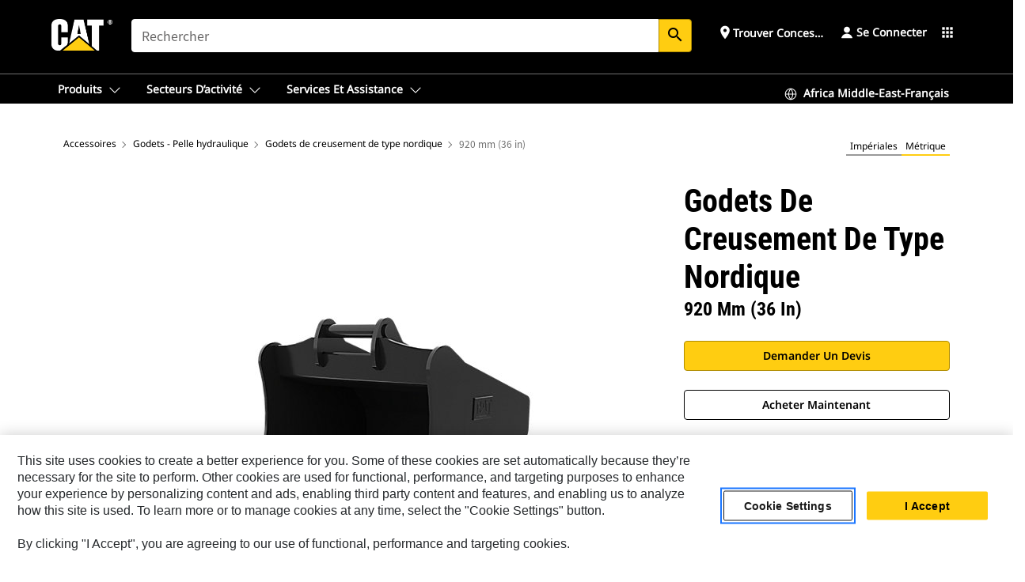

--- FILE ---
content_type: text/html; charset=UTF-8
request_url: https://www.cat.com/fr_DZ/products/new/attachments/buckets-excavator/nordic-digging-buckets/109140.html
body_size: 65782
content:



<!DOCTYPE HTML>
<html lang="fr" xml:lang="fr">
    <head>
    <meta charset="UTF-8"/>
    <meta name="template" content="deg---product-landing-editable"/>
    

    
    
<link rel="stylesheet" href="/etc.clientlibs/deg/clientlibs/clientlib-dependencies.min.5d18fc177c2b9da2d8bc26f6a27fdd3a.css" type="text/css">
<script src="/etc.clientlibs/deg/clientlibs/clientlib-dependencies.min.a8d10506f792891a66041fb5ea0095aa.js"></script>





    
<link rel="stylesheet" href="/etc.clientlibs/deg/clientlibs/clientlib-base.min.078c2e96dcf30046ac47ad3f8680501f.css" type="text/css">








    
    
    

    

    
    
    

    

<!-- START Custom code-->


<!-- OneTrust Cookies Consent Notice start -->
<script id="otDomainScript" src="https://cdn.cookielaw.org/scripttemplates/otSDKStub.js" type="text/javascript" charset="UTF-8" data-domain-script="6b32398a-3e80-4329-b54b-c689861a9fe9"></script>
<script type="text/javascript">function OptanonWrapper() { }</script>
<!-- OneTrust Cookies Consent Notice end -->

<!-- OneTrust Cookies Check Start -->
<script>
	var otDomainScript = document.getElementById("otDomainScript").getAttribute("data-domain-script");

	if (otDomainScript.includes("-test")) {
		document.cookie = "OptanonConsent=;domain=.cat.com;path=/;expires=Thu, 01 Jan 1970 00:00:00 GMT";
		document.cookie = "OptanonAlertBoxClosed=;domain=.cat.com;path=/;expires=Thu, 01 Jan 1970 00:00:00 GMT";
		document.cookie = "OptanonConsent=;domain=.caterpillar.com;path=/;expires=Thu, 01 Jan 1970 00:00:00 GMT";
		document.cookie = "OptanonAlertBoxClosed=;domain=.caterpillar.com;path=/;expires=Thu, 01 Jan 1970 00:00:00 GMT";
		document.cookie = "OptanonConsent=;domain=.fgwilson.com;path=/;expires=Thu, 01 Jan 1970 00:00:00 GMT";
		document.cookie = "OptanonAlertBoxClosed=;domain=.fgwilson.com;path=/;expires=Thu, 01 Jan 1970 00:00:00 GMT";
		document.cookie = "OptanonConsent=;domain=.mak-catmarine.com;path=/;expires=Thu, 01 Jan 1970 00:00:00 GMT";
		document.cookie = "OptanonAlertBoxClosed=;domain=.mak-catmarine.com;path=/;expires=Thu, 01 Jan 1970 00:00:00 GMT";
		document.cookie = "OptanonConsent=;domain=.perkins.com;path=/;expires=Thu, 01 Jan 1970 00:00:00 GMT";
		document.cookie = "OptanonAlertBoxClosed=;domain=.perkins.com;path=/;expires=Thu, 01 Jan 1970 00:00:00 GMT";
		document.cookie = "OptanonConsent=;domain=.progressrail.com;path=/;expires=Thu, 01 Jan 1970 00:00:00 GMT";
		document.cookie = "OptanonAlertBoxClosed=;domain=.progressrail.com;path=/;expires=Thu, 01 Jan 1970 00:00:00 GMT";
		document.cookie = "OptanonConsent=;domain=.solarturbines.com;path=/;expires=Thu, 01 Jan 1970 00:00:00 GMT";
		document.cookie = "OptanonAlertBoxClosed=;domain=.solarturbines.com;path=/;expires=Thu, 01 Jan 1970 00:00:00 GMT";
		document.cookie = "OptanonConsent=;domain=.spmoilandgas.com;path=/;expires=Thu, 01 Jan 1970 00:00:00 GMT";
		document.cookie = "OptanonAlertBoxClosed=;domain=.spmoilandgas.com;path=/;expires=Thu, 01 Jan 1970 00:00:00 GMT";
		document.cookie = "OptanonConsent=;domain=.tangentenergy.com;path=/;expires=Thu, 01 Jan 1970 00:00:00 GMT";
		document.cookie = "OptanonAlertBoxClosed=;domain=.tangentenergy.com;path=/;expires=Thu, 01 Jan 1970 00:00:00 GMT";
		document.cookie = "OptanonConsent=;domain=.pecktech.com;path=/;expires=Thu, 01 Jan 1970 00:00:00 GMT";
		document.cookie = "OptanonAlertBoxClosed=;domain=.pecktech.com;path=/;expires=Thu, 01 Jan 1970 00:00:00 GMT";
		document.cookie = "OptanonConsent=;domain=.anchorcoupling.com;path=/;expires=Thu, 01 Jan 1970 00:00:00 GMT";
		document.cookie = "OptanonAlertBoxClosed=;domain=.anchorcoupling.com;path=/;expires=Thu, 01 Jan 1970 00:00:00 GMT";
		document.cookie = "OptanonConsent=;domain=.anchorfluidsystems.com;path=/;expires=Thu, 01 Jan 1970 00:00:00 GMT";
		document.cookie = "OptanonAlertBoxClosed=;domain=.anchorfluidsystems.com;path=/;expires=Thu, 01 Jan 1970 00:00:00 GMT";
		document.cookie = "OptanonConsent=;domain=.catrentalstore.com;path=/;expires=Thu, 01 Jan 1970 00:00:00 GMT";
		document.cookie = "OptanonAlertBoxClosed=;domain=.catrentalstore.com;path=/;expires=Thu, 01 Jan 1970 00:00:00 GMT";
		document.cookie = "OptanonConsent=;domain=.catdealer.com;path=/;expires=Thu, 01 Jan 1970 00:00:00 GMT";
		document.cookie = "OptanonAlertBoxClosed=;domain=.catdealer.com;path=/;expires=Thu, 01 Jan 1970 00:00:00 GMT";
	}
</script>
<!-- OneTrust Cookies Check End -->


<!-- ue2laempublishaserverp01 -->



		
<meta name="site_category" content="Produits"/>
<meta http-equiv="X-UA-Compatible" content="IE=edge,chrome=1"/>

<script>
	var currentPage = "/content/catdotcom/fr_DZ/products/new/attachments/buckets-excavator/nordic-digging-buckets/109140",isPerkins = 'false', isCatdotcom = 'false';
    window._cat_drl_loc_sev_url = "";
    window._cat_drl_loc_search_dist = "";
    window._cat_drl_loc_max_results = "";
	window._addPath_vanity = "";
	window.defaultUnitType = "metric";
		window._cat_drl_loc_app_id = "";
    window._cat_drl_loc_app_url = "";
    window._bing_key= "As3LWGxakhWXqIL6M3BBWFqEZn9J2XDgt9H9oCm1qcTxWnRV2wp_cityZM0UuOOf";	
    window._helios_dls_url = "api.cat.com";
    if(currentPage.indexOf("/content/wwwperkins") === 0){
    	isPerkins='true';
    }
	if (currentPage.indexOf("/content/catdotcom") === 0) {
    	isCatdotcom = 'true';
	} 
    var currentLocaleString = "fr_DZ";
	Granite.I18n.setLocale(currentLocaleString);
</script>

<script>
    // Added method to fetch the cookie value (needed for Datalayer push on page load)
    function getCookieVal(name){
        var arr = null,
            reg = new RegExp('(^| )' + name + '=([^;]+)');
        if(arr = document.cookie.match(reg)){
            return unescape(arr[2]);
        } else {
            return null;
        }
    }

    var catRecId = '',
        loginId = '',
        userGAInfo = '';

	var dataLayer = window.dataLayer || [],
	  siteID = 'catDotCom' == "" ? null : 'catDotCom',
	  templateID = 'deg---product-landing-editable' == "" ? null : 'deg---product-landing-editable',
	  templateBase = 'deg' == "" ? null : 'deg',
	  adiBu = 'BCP' == "" ? null : 'BCP',
	  adiApp = '' == "" ? null : '',
	  adiInd = '' == "" ? null : '',
	  adiAud = '' == "" ? null : '',
	  adiAudgoal = '' == "" ? null : '',
	  adiPripgkpi = '' == "" ? null : '',
	  adiSecpgkpi = '' == "" ? null : '',
	  dealerCode = '' == "" ? null : '',
	  dealerName = '' == "" ? null : '',
	  lastPublishedDate = '2025-12-04T02:35:47.065-06:00' == "" ? null : '2025-12-04T02:35:47.065-06:00',
	  b2cDataLayerFlag = true,
	  campaignFlag = false;

	var favDealer = JSON.parse(localStorage.getItem("favorite_dealer"));
	var dealerId = null,
		dealerCode = null,
		dealerName = null,
		dealerLocationName = null;
	if(favDealer) {
		dealerId = favDealer.dealerId;
		dealerCode = favDealer.ecommerceDealerCode;
		dealerName = favDealer.dealerName;
		dealerLocationName = favDealer.dealerLocationName;
	}

	// Get the RecId, loginId and GAInfo from the cookie

		loginId = null != getCookieVal('CWSID') ? getCookieVal('CWSID') : '';
		catRecId = null != getCookieVal('RECID') ? getCookieVal('RECID') : '';

        dataLayer.push({
            'catRecId': catRecId,
            'loginId': loginId
        });

		includeGAInfoDatalayerValues();

	function includeGAInfoDatalayerValues(){
			if((typeof isPingAccessEnabledFlag !== 'undefined' && isPingAccessEnabledFlag) ||
			   (typeof isGAInfoEnabledFlag !== 'undefined' && isGAInfoEnabledFlag)) {

				userGAInfo = null != getCookieVal('GAInfo') ? JSON.parse(getCookieVal('GAInfo')) : '';

					dataLayer.push({
                        'affClass': userGAInfo.affClass,
                        'affCode': userGAInfo.affCode,
                        'affiliationOrgCode': userGAInfo.affiliationOrgCode,
                        'hem': userGAInfo.hem,
                    })
			}
	}
        var serial_code_url = new URL(window.location.href);
        var serial_code = serial_code_url.searchParams.get("serial_number");

        var isPdp = true;
		var isPcp = false;
		var isPfp = false;
		var isPsfp = false;

		if(isPfp || isPsfp){
        		adiBu = '';
			    adiBu = (!adiBu || adiBu === "null") ? null : adiBu;
                 } 

		var adiContTypeValue = null;

		if(isPdp || isPcp || isPfp || isPsfp){
			adiContTypeValue = "awareness | engagement | consideration | lead gen";
		} else {
			adiContTypeValue = '' == "" ? null : '';
		}

	dataLayer.push({
		'zipCode': sessionStorage.getItem('bcpZip'),
		'siteID': siteID,
        'dealerId' : dealerId,
        'dealerCode' : dealerCode,
        'dealerName' : dealerName,
        'dealerLocationName' : dealerLocationName,
		'templateID': templateID,
		'templateBase': templateBase,
		'adiBu'	: adiBu,
		'adiApp' : adiApp,
		'adiContType' : adiContTypeValue,
		'adiInd' : adiInd,
		'adiAud' : adiAud,
        'adiAudgoal' : adiAudgoal,
        'adiPripgkpi' : adiPripgkpi,
        'adiSecpgkpi' : adiSecpgkpi,
        'storeID' : dealerCode,
		'storeCode' : dealerCode,
		'storeName' : dealerName,
		'lastPubDate' : lastPublishedDate,
		'campaignFlag' : campaignFlag,
                'serialNumber' : serial_code
      	});
	if(b2cDataLayerFlag){
	    if(getCookieVal('li_aemgainfo')){
	        var aemgainfo = JSON.parse(getCookieVal('li_aemgainfo'));
	        var dataLayer = window.dataLayer || [];
	        dataLayer.push({
	            'event':'b2cloaded',
	            'companyID' : aemgainfo.companyID,
	            'hem' : aemgainfo.hem,
	            'loginID' : aemgainfo.loginID,
	            'catRecId' : aemgainfo.catRecId,
	            'affClass' : aemgainfo.affClass,
	            'affCode' : aemgainfo.affCode,
	            'b2cdealerCode' : aemgainfo.b2cdealerCode,
	            'topLvlOrgCode' : aemgainfo.topLvlOrgCode,
	            'b2cObjectID' : aemgainfo.b2cObjectID,
	            'b2cUserType' : aemgainfo.b2cUserType
	        })
	    }
	    else{
	    	document.cookie = 'li_aemgainfo = {"companyID":"","hem":"","loginID":"","catRecId":"","affClass":"","affCode":"","b2cdealerCode":"","topLvlOrgCode":"","b2cObjectID":"","b2cUserType":""}'+ '; path=/; Secure; SameSite=Lax';
	        var dataLayer = window.dataLayer || [];
	        dataLayer.push({
	            'event':'b2cloaded',
	            'companyID' : "",
	            'hem' : "",
	            'loginID' : "",
	            'catRecId' : "",
	            'affClass' : "",
	            'affCode' : "",
	            'b2cdealerCode' : "",
	            'topLvlOrgCode' : "",
	            'b2cObjectID' : "",
	            'b2cUserType' : ""
	        })
	    }
		
	}

</script>

<!-- Google Tag Manager -->
<script>(function(w,d,s,l,i){w[l]=w[l]||[];w[l].push({'gtm.start':
new Date().getTime(),event:'gtm.js'});var f=d.getElementsByTagName(s)[0],
j=d.createElement(s),dl=l!='dataLayer'?'&l='+l:'';j.async=true;j.src=
'//www.googletagmanager.com/gtm.js?id='+i+dl;f.parentNode.insertBefore(j,f);
})(window,document,'script','dataLayer','GTM-5JB4X4');</script>
<!-- End Google Tag Manager -->

<meta name="viewport" content="width=device-width, initial-scale=1.0"/>
<meta name="keywords" content="920 mm (36 in), new"/>
<meta name="twitter:card" content="summary_large_image"/>




<!-- Open Group tagging : Social network (OpenGraph) metatag values -->



<meta property="og:site_name" content="https://www.cat.com/fr_DZ/products/new/attachments/buckets-excavator/nordic-digging-buckets/109140.html"/>



<!-- Page Tag list -->

	
		<meta name="product_line" content="Produits^Accessoires^Godets - Pelle hydraulique^Godets de creusement de type nordique^920 mm (36 in)"/>
    
		<meta name="acquisition_type" content="acquisition_type^new"/>
    

<!-- Blog Tag list -->

	
		<meta name="b_tags_product_line" content="Produits^Accessoires^Godets - Pelle hydraulique^Godets de creusement de type nordique^920 mm (36 in)"/>
    
		<meta name="b_tags_acquisition_type" content="acquisition_type^new"/>
    

<!-- Blog Tag list End -->

<!-- Published Date to metatag for blogCards -->



	<link rel="shortcut icon" type="image/vnd.microsoft.icon" href='/content/dam/favicons/Favicon.png'/>



	<link rel="apple-touch-icon-precomposed" sizes="57x57" href='/content/dam/favicons/catdotcomFavicon.png/_jcr_content/renditions/cq5dam.thumbnail.57.57.png'/>
	<link rel="apple-touch-icon-precomposed" sizes="72x72" href='/content/dam/favicons/catdotcomFavicon.png/_jcr_content/renditions/cq5dam.thumbnail.72.72.png'/>
	<link rel="apple-touch-icon-precomposed" sizes="114x114" href='/content/dam/favicons/catdotcomFavicon.png/_jcr_content/renditions/cq5dam.thumbnail.114.114.png'/>
	<link rel="apple-touch-icon-precomposed" sizes="144x144" href='/content/dam/favicons/catdotcomFavicon.png/_jcr_content/renditions/cq5dam.thumbnail.144.144.png'/>


<meta name="description" content="Utilisé pour les opérations d'infrastructure réseau, de creusement de tranchées, d'excavation générale et de remblaiement sur tous types de sol différents, jusque dans des applications à usage intensif."/>




    
    

    
    
    
    



<title>920 mm (36 in) Godets de creusement de type nordique | Cat | Caterpillar</title>
<link rel="canonical" href='https://www.cat.com/fr_DZ/products/new/attachments/buckets-excavator/nordic-digging-buckets/109140.html'/>
<!-- Global Editable Whitelabel CSS-->
<link rel="stylesheet" href="/content/catdotcom/fr_DZ/_jcr_content.editable-whitelabel-v2.css"/>
</head>
    <body class="page basicpage auth" data-offset="84">
        
        
            

<!-- Google Tag Manager (noscript) -->
<noscript><iframe src="//www.googletagmanager.com/ns.html?id=GTM-5JB4X4" height="0" width="0" style="display:none;visibility:hidden"></iframe></noscript>
<!-- End Google Tag Manager (noscript) -->
            



            


<div class="root responsivegrid">


<div class="aem-Grid aem-Grid--12 aem-Grid--default--12 ">
    
    <div class="inheritedExperienceFragment experiencefragment aem-GridColumn aem-GridColumn--default--12">

    
    

    



<div class="xf-content-height">
    


<div class="aem-Grid aem-Grid--12 aem-Grid--default--12 ">
    
    <div class="cookie aem-GridColumn aem-GridColumn--default--12">








    
    
<link rel="stylesheet" href="/etc.clientlibs/deg/components/content/general/cookie/v3/cookie/clientlibs/site.min.52a649af8eb7e6a89c8e5056137c5aa5.css" type="text/css">



    
    
<script src="/etc.clientlibs/deg/components/content/general/cookie/v3/cookie/clientlibs/site.min.d6bb5a271a50721dc8913a051877eb51.js"></script>





<div class="ot-cookie-banner" style="display:none;">
    
        <input type="hidden" id="locale-page-publish" value="fr_DZ"/>
    

    
</div></div>
<div class="header aem-GridColumn aem-GridColumn--default--12">

<!-- HTML  -->


<div class="skip-to-content">
  <a class="skip-to-content-link" href="#mainContent">Skip to main content</a>
</div>

<div class="skip-search-crawl d-print-none">
  <header class="mega--nav tfn header auth-track">
    
    
    
    
    
    
    
    
    
    <input type="hidden" id="exp-fragment-resource" data-azure-path="/content/catdotcom/fr_DZ/products/new/attachments/buckets-excavator/nordic-digging-buckets/109140"/>
    <div style="display: none;" id="isDealer"></div>
    <div style="display: none;" id="dealerPage" data-dealerPage="/content/catdotcom/fr_DZ/support/dealer-locator.html"></div>

    <div class="container container--mega-nav">
      <div class="row">
        <input hidden id="showSearch" value="true"/>
        <input hidden id="showAdvanceSearch" value="false"/>
        <div class="col header-container">
          
          



<a href="#" onclick="" class="menu-toggle" data-open-label="menu" data-close-label="close" aria-label="Menu" style="display: none;"><span></span></a>
<a href="/fr_DZ.html" class="logo">
	<picture>
              <source media="(min-width: 1023px)" srcset="https://s7d2.scene7.com/is/image/Caterpillar/CM20160629-33279-63115?fmt= png-alpha"/>
              <img src="https://s7d2.scene7.com/is/image/Caterpillar/CM20160629-33279-63115?fmt=%20png-alpha" alt="CAT LOGO"/>
              <img class="logo--print" src="https://s7d2.scene7.com/is/image/Caterpillar/CM20160629-33279-63115?fmt=%20png-alpha" alt="CAT LOGO"/>
	</picture>
</a>


    


          
            
            
            
              <div class="search-wrap open header-middle">
                


	
	
    
<link rel="stylesheet" href="/etc.clientlibs/deg/components/structure/search/v2/search/clientlibs/site.min.040091e378d13312ca799339b87aea61.css" type="text/css">
<link rel="stylesheet" href="/etc.clientlibs/deg/components/structure/search/v1/search/clientlibs/site.min.7ea43d628062d274409239af092e2700.css" type="text/css">



	
	<form action="/fr_DZ/search/search-results.html" class="search-inner search siteSearchForm" id="global_search" name="global_search" method="GET">
		<!-- <i class="material-icons" id="siteSearchForm_search_icon">search</i> -->
		<label for="searchInput" class="sr-only">Search</label>
		
		
			<input type="search" class="input-large search-input" id="searchInput" name="search" placeholder="Rechercher" autocomplete="off" onkeyup="newCatdotcomSearchAutoSuggestHeader(this, 'global_search');"/>
		
		

		<input type="hidden" name="pagePath" id="pagePath" value="/content/catdotcom/fr_DZ/products/new/attachments/buckets-excavator/nordic-digging-buckets/109140"/>
		<input type="hidden" id="newSearchEnabled" value="true"/>

		
		<button type="submit" class="button button-primary button-sm global-search-btn" aria-label="Rechercher"><i class="material-icons" id="siteSearchForm_search_icon">search</i></button>
		<!-- <a href="#" onclick="" class="search-close">&#215;</a> -->
		<div id="global_searchsearchInputSuggBox" class="suggestionBox col-7 col-lg-10 col-md-8 col-sm-6 col-xs-6" style="display:none">
			
				<div class="suggestionBoxSearchHeader" style="display:none">
					<div class="suggestionBoxHeading">MOTS-CLÉS SUGGÉRÉS</div>
					<div id="SuggKeywordsHeader">
					</div>
				</div>
				<div class="suggestionBoxSearchHeader" style="display:none">
					<div class="suggestionBoxHeading">PRODUITS SUGGÉRÉS</div>
					<div id="SuggProductsHeader">
					</div>
				</div>
				<div class="suggestionBoxSearchHeader" style="display:none">
					<div class="suggestionBoxHeading">CONTENU SUGGÉRÉ</div>
					<div id="SuggCategoriesHeader">
					</div>
				</div>
			
			<!-- end existing aem autosuggest -->
		</div>
	</form>


    

              </div>
            
          
          <ul class="utility--links">
            
              <!-- <sly data-sly-test="true"> -->
                <!-- <a href="#" target="_blank" onclick=""
                  role="button" class="search-toggle search auth-track "
                  aria-label="Rechercher" id="utility_links_search">
                  <i class="material-icons" id="utility_links_search_icon" aria-hidden="true">search</i><span
                    class="utility_search">Search</span> -->

                <!-- </a> -->

                <!-- <div class="search-wrap open"> -->
                  <!-- <sly data-sly-resource="search" /> -->
                <!-- </div> -->
              <!-- </sly> -->
            </li>
            
            
              <a class="logged-in-mobile-icon my-account-loggedin-mobile myaccount-welcome" href="#" role="button" data-account-drawer="mega-accountlinks" aria-label="account" style="display: none;" data-toggle="modal" data-target="#my-account__modal--logged-in-mob">
                <i class="material-icons person" aria-hidden="true">person</i><i class="material-icons clear" style="display: none;" aria-hidden="true">clear</i>
              </a>
              <a class="logged-in-mobile-icon my-account-default my-account-default-mobile" href="#" role="button" data-account-drawer="mega-accountlinks-default" data-toggle="modal" data-target="#my-account__modal--default-mob">
                <i class="material-icons person" aria-hidden="true">person</i><i class="material-icons clear" style="display: none;" aria-hidden="true">clear</i>
              </a>
            

            
            
              
                <li class="utility--links__find-dealer findDealer auth-track">
                  <!-- link before dealer chosen -->
                   <a href="#" role="button" class="show-label" data-toggle="modal" data-target="#launch-this-modal-window12" id="utility_links_findDealer_place" style="">
                      <i class="material-icons" id="utility_links_findDealer_place_icon" aria-hidden="true">place</i><span>
                        Trouver concessionnaire
                        
                      </span>
                    </a> 
                   <!-- link after dealer chosen -->
                  <div class="drop--menu">
                    <a href="#" role="button" class="dropdown-button show-label dealer-info__show-abel" id="utility_links_dropdown_btn_place" style=""></a>
                    <ul class="menu--content" role="dialog" aria-modal="true" aria-labelledby="directionDialogTitle">
                      <li><a href="#" role="button" class="close">&#215;</a></li>
                      <li class="dealer--info">
                        <p id="directionDialogTitle" class="title" aria-level="3" role="heading" data-dealer-code=""></p>
                        <button type="button" aria-hidden="false" class="close" data-dismiss="modal" aria-label="Close">
                          <span aria-hidden="true">&times;</span>
                        </button> <!-- <p class="time">Open Till 5PM</p> -->
                        <hr aria-hidden="true"/>
                        <p class="dealer-address"></p> <a role="button" href="" class="cat-follow fav-dealer-direction" onclick="getFavDealerDirection(event,this);">Itinéraire</a> <a role="button" class="cat-follow fav-dealer-info-follow" href="#" data-toggle="modal" data-target="#launch-this-modal-window12">Détails du concessionnaire</a>
                        <hr/> <a class="button button-tertiary find-dealer-follow" role="button" href="#" data-toggle="modal" data-target="#launch-this-modal-window12">Trouver un autre concessionnaire</a>
                      </li>
                    </ul>
                  </div>
                </li>
              
            

            


            
            

    
    

    <!-- My Account - Default -->
    

    <!-- Default - Desktop view -->
    
        <li class="utility--links__dropdown my-account-default my-account-default-desktop utility--links__account" data-b2c-version="true">
            <div class="drop--menu">
                <a href="#" class="newAccount" role="button" data-toggle="modal" data-target="#my-account__modal-default" aria-label="Se connecter">
                    <div class="account-header-section">
                        <svg class="my-account-icon" xmlns="http://www.w3.org/2000/svg" width="16" height="16" viewBox="0 0 16 16" fill="none">
                            <path d="M8.00008 0.736694C5.85629 0.736694 4.11841 2.47458 4.11841 4.61836C4.11841 6.76215 5.85629 8.50003 8.00008 8.50003C10.1439 8.50003 11.8817 6.76215 11.8817 4.61836C11.8817 2.47458 10.1439 0.736694 8.00008 0.736694Z" fill="currentColor"/>
                            <path d="M7.99995 9.57263C6.46353 9.57263 4.9668 10.0605 3.72555 10.966C2.48429 11.8715 1.56264 13.1477 1.09347 14.6107C1.04469 14.7628 1.07151 14.9291 1.16564 15.0581C1.25976 15.1871 1.40987 15.2634 1.56958 15.2634H14.4303C14.59 15.2634 14.7401 15.1871 14.8343 15.0581C14.9284 14.9291 14.9552 14.7628 14.9064 14.6107C14.4373 13.1477 13.5156 11.8715 12.2744 10.966C11.0331 10.0605 9.53637 9.57263 7.99995 9.57263Z" fill="currentColor"/>
                        </svg>
                        <span class="account-name"><div>Se connecter</div></span>
                    </div>
                </a>
                <!-- Default Modal - Desktop view -->
                <div class="modal fade auth small full-inner my-account__modal" id="my-account__modal-default" tabindex="-1" role="dialog" aria-labelledby="my-account Modal" aria-hidden="true">
                    <div class="modal-dialog my-account__content">
                        <div class="modal-content">
                            <div class="modal-header my-account__header">
                                <span class="modal-title my-account__title" id="my-account">Compte</span>
                                <button type="button" class="close my-account__close-btn" data-dismiss="modal" aria-label="Close">
				 <span class="my-account__closeIcon"><svg xmlns="http://www.w3.org/2000/svg" width="32" height="32" viewBox="0 0 32 32" fill="none">
								<path d="M21.185 11.5317C21.3829 11.3338 21.3829 11.013 21.185 10.8151C20.9872 10.6173 20.6664 10.6173 20.4685 10.8151L16.0001 15.2836L11.5317 10.8151C11.3338 10.6173 11.013 10.6173 10.8151 10.8151C10.6173 11.013 10.6173 11.3338 10.8151 11.5317L15.2836 16.0001L10.8151 20.4685C10.6173 20.6664 10.6173 20.9872 10.8151 21.185C11.013 21.3829 11.3338 21.3829 11.5317 21.185L16.0001 16.7166L20.4685 21.185C20.6664 21.3829 20.9872 21.3829 21.185 21.185C21.3829 20.9872 21.3829 20.6664 21.185 20.4685L16.7166 16.0001L21.185 11.5317Z" fill="#3F3F3F"/>
							 </svg></span>
                                </button>
                            </div>
                            <div class="modal-body my-account__body">
                                <div class="my-account-buttons">
                                    <a href="/fr_DZ/account/login.html" class="button button-primary header-buttons" role="button" aria-label="Sign In to your account">
                                        Se connecter
                                    </a>
                                    <a href="/fr_DZ/account/register.html" class="button button-secondary header-buttons" role="button" aria-label="Create account">
                                        Créer un compte
                                    </a>
                                </div>
                                <div class="my-account-section">
                                    <p><b>Un compte. Tout Cat. </b></p>
<p>Votre compte Caterpillar est l'unique compte que vous utilisez pour vous connecter et choisir des services et des applications que nous proposons. Recherchez des pièces et des machines en ligne, gérez votre parc, devenez mobile, et bien plus.</p>

                                </div>
                                <hr class='links-separator'/>
                                
                            </div>
                            <div class="modal-footer my-account__footer">
                                <div class="modal-footer__full-width-container">
                                    <button class="button button-tertiary" type="button" data-dismiss="modal" aria-label="Close">Close
                                    </button>
                                </div>
                            </div>
                        </div>
                    </div>
                </div>
            </div>
        </li>
    

    <!-- My Account - LoggedIn -->
    

    <!-- LoggedIn - Desktop view -->
    
        <li class="utility--links__dropdown my-account-loggedin utility--links__account" style="display: none;">
            <div class="drop--menu">
                <a href="#" class="newAccount" role="button" data-toggle="modal" data-target="#my-account__modal--logged-in">
                    <div class="account-header-section">
                        <svg class="my-account-icon" xmlns="http://www.w3.org/2000/svg" width="16" height="16" viewBox="0 0 16 16" fill="none">
                            <path d="M8.00008 0.736694C5.85629 0.736694 4.11841 2.47458 4.11841 4.61836C4.11841 6.76215 5.85629 8.50003 8.00008 8.50003C10.1439 8.50003 11.8817 6.76215 11.8817 4.61836C11.8817 2.47458 10.1439 0.736694 8.00008 0.736694Z" fill="currentColor"/>
                            <path d="M7.99995 9.57263C6.46353 9.57263 4.9668 10.0605 3.72555 10.966C2.48429 11.8715 1.56264 13.1477 1.09347 14.6107C1.04469 14.7628 1.07151 14.9291 1.16564 15.0581C1.25976 15.1871 1.40987 15.2634 1.56958 15.2634H14.4303C14.59 15.2634 14.7401 15.1871 14.8343 15.0581C14.9284 14.9291 14.9552 14.7628 14.9064 14.6107C14.4373 13.1477 13.5156 11.8715 12.2744 10.966C11.0331 10.0605 9.53637 9.57263 7.99995 9.57263Z" fill="currentColor"/>
                        </svg>
                        <span class="account-name myaccount-welcome"></span>
                    </div>
                </a>
                <!-- LoggedIn Modal - Desktop view -->
                <div class="modal fade auth small full-inner my-account__modal" id="my-account__modal--logged-in" tabindex="-1" role="dialog" aria-labelledby="my-account Modal" aria-hidden="true">
                    <div class="modal-dialog my-account__content">
                        <div class="modal-content">
                            <div class="modal-header my-account__header">
                                <span class="modal-title my-account__title" id="my-account"></span>
                                <button type="button" class="close my-account__close-btn" data-dismiss="modal" aria-label="Close">
                                    <svg xmlns="http://www.w3.org/2000/svg" width="32" height="32" viewBox="0 0 32 32" fill="none">
                                        <path d="M21.185 11.5317C21.3829 11.3338 21.3829 11.013 21.185 10.8151C20.9872 10.6173 20.6664 10.6173 20.4685 10.8151L16.0001 15.2836L11.5317 10.8151C11.3338 10.6173 11.013 10.6173 10.8151 10.8151C10.6173 11.013 10.6173 11.3338 10.8151 11.5317L15.2836 16.0001L10.8151 20.4685C10.6173 20.6664 10.6173 20.9872 10.8151 21.185C11.013 21.3829 11.3338 21.3829 11.5317 21.185L16.0001 16.7166L20.4685 21.185C20.6664 21.3829 20.9872 21.3829 21.185 21.185C21.3829 20.9872 21.3829 20.6664 21.185 20.4685L16.7166 16.0001L21.185 11.5317Z" fill="#3F3F3F"/>
                                    </svg>
                                </button>
                            </div>
                            <div class="modal-body my-account__body">
                                <div class="account-dashboard-section">
                                    <div class="account-dashboard-header-section tertiary-nav-links-container">
                                        <ul class="account-section-links tertiary-nav-links-list">
                                            <li>
                                                <a href="/fr_DZ/account/myaccount/account-information.html" class="account-dashboard-section-links-li tertiary-nav-link">
                                                    Informations sur le compte
                                                </a>
                                            </li>
                                        </ul>
<ul class="account-section-links tertiary-nav-links-list">
                                            <li>
                                                <a href="/fr_DZ/account/myaccount/site-settings.html" class="account-dashboard-section-links-li tertiary-nav-link">
                                                    Paramètres du chantier
                                                </a>
                                            </li>
                                        </ul>
<ul class="account-section-links tertiary-nav-links-list">
                                            <li>
                                                <a href="/fr_DZ/account/myaccount/security.html" class="account-dashboard-section-links-li tertiary-nav-link">
                                                    Sécurité
                                                </a>
                                            </li>
                                        </ul>

                                        <div class="my-account__signout">
                                            <a href="/fr_DZ.html" class="account-signout">Se déconnecter</a>
                                        </div>
                                    </div>
                                </div>
                                <hr class='links-separator'/>
                                
                            </div>
                            <div class="modal-footer my-account__footer">
                                <div class="modal-footer__full-width-container">
                                    <button class="button button-tertiary" type="button" data-dismiss="modal" aria-label="Close">Close
                                    </button>
                                </div>
                            </div>
                        </div>
                    </div>
                </div>
            </div>
        </li>
    

            
            
            
            



	<div class="tfn floating-system-notification">
		
		<!-- same example as above but showing a single component system message success -->
		<div class="container" id="floating-success-notification">
			<div class="system-notification-holder">
				<div class="notification-message success">
					<div class="icon-holder">
						<i class="material-icons" id="floating-success-material-icon" aria-hidden="true"></i>
					</div>
					<div class="content-holder">
						<a tabindex="0" onclick="" class="close" aria-label="close notification"><i class="material-icons">close</i></a>
						<p class="title" id="floating-success-message-title"></p>
						<p class="info" id="floating-success-message"></p>
						<div class="action-holder">
							<a href="" class="action action-close">OK</a>
						</div>
					</div>
				</div>
			</div>
		</div>
		
		
			<div class="tfn unit-metric-notification hide" id="b2cErrorNotif">
				<div class="container">
					<div class="unit-metric-notification-holder">
						<div class="notification-message error visible">
							<div class="icon-holder">
								<i class="material-icons" aria-hidden="true">warning</i>
							</div>
							<div class="content-holder">
								<a tabindex="0" onclick="" class="close" aria-label="close notification"><i class="material-icons">close</i></a>
								<p class="info"></p>
							</div>
						</div>
					</div>
				</div>
			</div>
		
	</div>


    




    
<script src="/etc.clientlibs/deg/components/structure/systemNotifications/v2/systemNotifications/clientlibs/site.min.22dcd70176acc76915ecea61df23ab0b.js"></script>



            
            
            

              

            
    
	
	
	
		<li class="utility--links__sites waffle waffle-desktop">
			<div class="drop-menu">
				<a href="#" role="button" class="dropdown-button" id="utility_links_sites_apps" aria-label="Cat Applications Menu" data-toggle="modal" data-target="#mega-waffle__modal">
					<i class="material-icons" id="utility_links_sites_apps_icon" aria-hidden="true">apps</i>
				</a>
			</div>
		</li>
	
	
	<div class="modal fade auth small waffle__modal" id="mega-waffle__modal" role="dialog" aria-modal="true" aria-labelledby="waffleModalTitle" style="display: none;" tabindex="-1">
		<div class="modal-dialog waffle__content" role="document">
			<div class="modal-content">
				<!-- Header -->
				<div class="modal-header waffle__header">
					<h2 class="modal-title" id="waffleModalTitle" tabindex="-1">Applications Cat</h2>
					<button type="button" class="close waffle__closebtn" data-dismiss="modal" aria-label="close">
                        <span class="waffle__closeIcon" aria-hidden="true">
                            <svg xmlns="http://www.w3.org/2000/svg" width="16" height="16" viewBox="0 0 16 16" fill="none">
                                <path d="M13.1848 3.53141C13.3826 3.33355 13.3826 3.01276 13.1848 2.8149C12.9869 2.61704 12.6661 2.61704 12.4683 2.8149L7.99984 7.28333L3.53141 2.8149C3.33355 2.61704 3.01276 2.61704 2.8149 2.8149C2.61704 3.01276 2.61704 3.33355 2.8149 3.53141L7.28333 7.99984L2.8149 12.4683C2.61704 12.6661 2.61704 12.9869 2.8149 13.1848C3.01276 13.3826 3.33355 13.3826 3.53141 13.1848L7.99984 8.71635L12.4683 13.1848C12.6661 13.3826 12.9869 13.3826 13.1848 13.1848C13.3826 12.9869 13.3826 12.6661 13.1848 12.4683L8.71635 7.99984L13.1848 3.53141Z" fill="#3F3F3F"/>
                            </svg>
                        </span>
					</button>
				</div>
				<!-- Body -->
				<ul class="modal-body menu--content waffle__body" aria-hidden="true">
					<li class="waffle-item__block" role="none">
						<a href="https://www.cat.com/fr_DZ.html" target="_blank">
							<div class="waffle-item__image">
								<img class="waffle-item__icon" src="https://s7d2.scene7.com/is/content/Caterpillar/CM20250912-bcc21-5690" alt="Découvrir nos produits icon"/>
							</div>
							<div class="waffle-item__content">
								
									<h2 class="waffle-item__heading">Découvrir nos produits</h2>
								
								
									<p class="waffle-item__description">Parcourez tous les produits sur le site Cat.com</p>
								
								
									<p class="waffle-item__link" aria-hidden="true">https://www.cat.com/fr_DZ.html</p>
								
							</div>
						</a>
					</li>
				
					<li class="waffle-item__block" role="none">
						<a href="https://shop.cat.com/ShopLandingPageView?storeId=11751&langId=-2" target="_blank">
							<div class="waffle-item__image">
								<img class="waffle-item__icon" src="https://s7d2.scene7.com/is/content/Caterpillar/CM20250912-aae1e-35ff1" alt="Acheter en ligne icon"/>
							</div>
							<div class="waffle-item__content">
								
									<h2 class="waffle-item__heading">Acheter en ligne</h2>
								
								
									<p class="waffle-item__description">Achetez des produits et plus auprès de notre famille de magasins en ligne</p>
								
								
									<p class="waffle-item__link" aria-hidden="true">https://shop.cat.com/ShopLandingPageView?storeId=11751&amp;langId=-2</p>
								
							</div>
						</a>
					</li>
				
					<li class="waffle-item__block" role="none">
						<a href="https://catused.cat.com/fr/" target="_blank">
							<div class="waffle-item__image">
								<img class="waffle-item__icon" src="https://s7d2.scene7.com/is/content/Caterpillar/CM20250912-11eaf-be440" alt="Rechercher du matériel d&#39;occasion icon"/>
							</div>
							<div class="waffle-item__content">
								
									<h2 class="waffle-item__heading">Rechercher du matériel d&#39;occasion</h2>
								
								
									<p class="waffle-item__description">Achetez des produits d&#39;occasion certifiés</p>
								
								
									<p class="waffle-item__link" aria-hidden="true">https://catused.cat.com/fr/</p>
								
							</div>
						</a>
					</li>
				
					<li class="waffle-item__block" role="none">
						<a href="https://rent.cat.com" target="_blank">
							<div class="waffle-item__image">
								<img class="waffle-item__icon" src="https://s7d2.scene7.com/is/content/Caterpillar/CM20250912-146a3-46063" alt="Louer des produits icon"/>
							</div>
							<div class="waffle-item__content">
								
									<h2 class="waffle-item__heading">Louer des produits</h2>
								
								
									<p class="waffle-item__description">Trouvez des locations chez votre concessionnaire le plus proche</p>
								
								
									<p class="waffle-item__link" aria-hidden="true">https://rent.cat.com</p>
								
							</div>
						</a>
					</li>
				
					<li class="waffle-item__block" role="none">
						<a href="https://vl.cat.com/visionlink?ui_locales=fr-FR" target="_blank">
							<div class="waffle-item__image">
								<img class="waffle-item__icon" src="https://s7d2.scene7.com/is/content/Caterpillar/CM20250912-fb978-598c9" alt="Gérer mon parc machines icon"/>
							</div>
							<div class="waffle-item__content">
								
									<h2 class="waffle-item__heading">Gérer mon parc machines</h2>
								
								
									<p class="waffle-item__description">Gérez votre parc sur VisonLink</p>
								
								
									<p class="waffle-item__link" aria-hidden="true">https://vl.cat.com/visionlink?ui_locales=fr-FR</p>
								
							</div>
						</a>
					</li>
				
					<li class="waffle-item__block" role="none">
						<a href="https://www.cat.com/fr_FR/support/financing-protection.html" target="_blank">
							<div class="waffle-item__image">
								<img class="waffle-item__icon" src="https://s7d2.scene7.com/is/content/Caterpillar/CM20250912-134cb-c7f55" alt="Consulter les solutions de financement icon"/>
							</div>
							<div class="waffle-item__content">
								
									<h2 class="waffle-item__heading">Consulter les solutions de financement</h2>
								
								
									<p class="waffle-item__description">Découvrez les options de financement sur Cat Financials</p>
								
								
									<p class="waffle-item__link" aria-hidden="true">https://www.cat.com/fr_FR/support/financing-protection.html</p>
								
							</div>
						</a>
					</li>
				</ul>
				<!-- Footer -->
				<div class="modal-footer waffle__footer">
					<div class="modal-footer__full-width-container">
						<button class="button button-tertiary" type="button" data-dismiss="modal" aria-label="Close">
							Close
						</button>
					</div>
				</div>
			</div>
		</div>
	</div>


  
          </ul>

        </div>
      </div>
    </div>
    
    <div class="container-fluid border"> </div>

    <div class="container container--mega-nav">
      
        <div class="row">
          <div class="col">
            <ul class="header-links">
            <li>
              <!-- <a href="#" target="_blank" onclick="" role="button" class="search-toggle search auth-track " aria-label="Rechercher" id="utility_links_search">
                   <i class="material-icons" id="utility_links_search_icon" aria-hidden="true">search</i><span class="utility_search">Search</span>
                 </a> -->
              <div class="search-wrap-mobile open">
                


	
	
    



	
	<form action="/fr_DZ/search/search-results.html" class="search-inner search siteSearchForm" id="global_search" name="global_search" method="GET">
		<!-- <i class="material-icons" id="siteSearchForm_search_icon">search</i> -->
		<label for="searchInput" class="sr-only">Search</label>
		
		
			<input type="search" class="input-large search-input" id="searchInput" name="search" placeholder="Rechercher" autocomplete="off" onkeyup="newCatdotcomSearchAutoSuggestHeader(this, 'global_search');"/>
		
		

		<input type="hidden" name="pagePath" id="pagePath" value="/content/catdotcom/fr_DZ/products/new/attachments/buckets-excavator/nordic-digging-buckets/109140"/>
		<input type="hidden" id="newSearchEnabled" value="true"/>

		
		<button type="submit" class="button button-primary button-sm global-search-btn" aria-label="Rechercher"><i class="material-icons" id="siteSearchForm_search_icon">search</i></button>
		<!-- <a href="#" onclick="" class="search-close">&#215;</a> -->
		<div id="global_searchsearchInputSuggBox" class="suggestionBox col-7 col-lg-10 col-md-8 col-sm-6 col-xs-6" style="display:none">
			
				<div class="suggestionBoxSearchHeader" style="display:none">
					<div class="suggestionBoxHeading">MOTS-CLÉS SUGGÉRÉS</div>
					<div id="SuggKeywordsHeader">
					</div>
				</div>
				<div class="suggestionBoxSearchHeader" style="display:none">
					<div class="suggestionBoxHeading">PRODUITS SUGGÉRÉS</div>
					<div id="SuggProductsHeader">
					</div>
				</div>
				<div class="suggestionBoxSearchHeader" style="display:none">
					<div class="suggestionBoxHeading">CONTENU SUGGÉRÉ</div>
					<div id="SuggCategoriesHeader">
					</div>
				</div>
			
			<!-- end existing aem autosuggest -->
		</div>
	</form>


    

                <!-- <sly data-sly-resource="search.mobile.default" /> -->
              </div>

            </li>
            </ul>
      

          

    
    

    <!-- My Account - Default -->
    
        <!-- Default Modal - Mobile view -->
        <div class="modal fade auth small full-inner my-account__modal" id="my-account__modal--default-mob" tabindex="-1" role="dialog" aria-labelledby="my-account Modal" aria-hidden="true">
            <div class="modal-dialog my-account__content">
                <div class="modal-content">
                    <div class="modal-header my-account__header">
                        <span class="modal-title my-account__title" id="my-account">Compte</span>
                        <button type="button" class="close my-account__close-btn" data-dismiss="modal" aria-label="Close">
								<span class="my-account__closeIcon"><svg xmlns="http://www.w3.org/2000/svg" width="32" height="32" viewBox="0 0 32 32" fill="none">
								<path d="M21.185 11.5317C21.3829 11.3338 21.3829 11.013 21.185 10.8151C20.9872 10.6173 20.6664 10.6173 20.4685 10.8151L16.0001 15.2836L11.5317 10.8151C11.3338 10.6173 11.013 10.6173 10.8151 10.8151C10.6173 11.013 10.6173 11.3338 10.8151 11.5317L15.2836 16.0001L10.8151 20.4685C10.6173 20.6664 10.6173 20.9872 10.8151 21.185C11.013 21.3829 11.3338 21.3829 11.5317 21.185L16.0001 16.7166L20.4685 21.185C20.6664 21.3829 20.9872 21.3829 21.185 21.185C21.3829 20.9872 21.3829 20.6664 21.185 20.4685L16.7166 16.0001L21.185 11.5317Z" fill="#3F3F3F"/>
							 </svg></span>
                        </button>
                    </div>
                    <div class="modal-body my-account__body">
                        <div class="my-account-buttons">
                            <a href="/fr_DZ/account/login.html" class="button button-primary header-buttons" role="button" aria-label="Sign In to your account">
                                Se connecter
                            </a>
                            <a href="/fr_DZ/account/register.html" class="button button-secondary header-buttons" role="button" aria-label="Create account">
                                Créer un compte
                            </a>
                        </div>
                        <div class="my-account-section">
                            <p><b>Un compte. Tout Cat. </b></p>
<p>Votre compte Caterpillar est l'unique compte que vous utilisez pour vous connecter et choisir des services et des applications que nous proposons. Recherchez des pièces et des machines en ligne, gérez votre parc, devenez mobile, et bien plus.</p>

                        </div>
                        <hr class='links-separator'/>
                        
                    </div>
                    <div class="modal-footer my-account__footer">
                        <div class="modal-footer__full-width-container">
                            <button class="button button-tertiary" type="button" data-dismiss="modal" aria-label="Close">Close
                            </button>
                        </div>
                    </div>
                </div>
            </div>
        </div>
    

    <!-- Default - Desktop view -->
    

    <!-- My Account - LoggedIn -->
    
        <!-- LoggedIn person icon (this will be displayed for mobile only with Css) -->
        <!-- LoggedIn Modal - Mobile view -->
        <div class="modal fade auth small full-inner my-account__modal" id="my-account__modal--logged-in-mob" tabindex="-1" role="dialog" aria-labelledby="my-account Modal" aria-hidden="true">
            <div class="modal-dialog my-account__content">
                <div class="modal-content">
                    <div class="modal-header my-account__header">
                        <span class="modal-title my-account__title" id="my-account"></span>
                        <button type="button" class="close my-account__close-btn" data-dismiss="modal" aria-label="Close">
                            <svg xmlns="http://www.w3.org/2000/svg" width="32" height="32" viewBox="0 0 32 32" fill="none">
                                <path d="M21.185 11.5317C21.3829 11.3338 21.3829 11.013 21.185 10.8151C20.9872 10.6173 20.6664 10.6173 20.4685 10.8151L16.0001 15.2836L11.5317 10.8151C11.3338 10.6173 11.013 10.6173 10.8151 10.8151C10.6173 11.013 10.6173 11.3338 10.8151 11.5317L15.2836 16.0001L10.8151 20.4685C10.6173 20.6664 10.6173 20.9872 10.8151 21.185C11.013 21.3829 11.3338 21.3829 11.5317 21.185L16.0001 16.7166L20.4685 21.185C20.6664 21.3829 20.9872 21.3829 21.185 21.185C21.3829 20.9872 21.3829 20.6664 21.185 20.4685L16.7166 16.0001L21.185 11.5317Z" fill="#3F3F3F"/>
                            </svg>
                        </button>
                    </div>
                    <div class="modal-body my-account__body">
                        <div class="account-dashboard-section">
                            <div class="account-dashboard-header-section tertiary-nav-links-container">
                                <ul class="account-section-links tertiary-nav-links-list">
                                    <li>
                                        <a href="/fr_DZ/account/myaccount/account-information.html" class="account-dashboard-section-links-li tertiary-nav-link">
                                            Informations sur le compte
                                        </a>
                                    </li>
                                </ul>
<ul class="account-section-links tertiary-nav-links-list">
                                    <li>
                                        <a href="/fr_DZ/account/myaccount/site-settings.html" class="account-dashboard-section-links-li tertiary-nav-link">
                                            Paramètres du chantier
                                        </a>
                                    </li>
                                </ul>
<ul class="account-section-links tertiary-nav-links-list">
                                    <li>
                                        <a href="/fr_DZ/account/myaccount/security.html" class="account-dashboard-section-links-li tertiary-nav-link">
                                            Sécurité
                                        </a>
                                    </li>
                                </ul>

                                <div class="my-account__signout">
                                    <a href="/fr_DZ.html" class="account-signout">Se déconnecter</a>
                                </div>
                            </div>
                        </div>
                        <hr class='links-separator'/>
                        
                    </div>
                    <div class="modal-footer my-account__footer">
                        <div class="modal-footer__full-width-container">
                            <button class="button button-tertiary" type="button" data-dismiss="modal" aria-label="Close">Close
                            </button>
                        </div>
                    </div>
                </div>
            </div>
        </div>
    

    <!-- LoggedIn - Desktop view -->
    



            <div class="mega-mobile  ">
            <nav class="top--nav left-subNavbar__desktop">
              <!-- setting class 'active' enables underline -->
              <ul class="header-links  sub-menu__list">
                <li>
                  
                  <a href="javascript:void(0)" role="button" class="toplink mobile-drawer" data-mega-drawer="mega-products">
                    <span class="toplink__menuItem">Produits</span>
                    <span class="chevron chevron-right__icon" aria-label="Développer">
                      <svg xmlns="http://www.w3.org/2000/svg" width="16" height="16" viewBox="0 0 16 16" fill="currentColor" class="svg-chevron">
                        <path fill-rule="evenodd" clip-rule="evenodd" d="M1.54977 4.69125C1.74503 4.49598 2.06161 4.49598 2.25687 4.69125L7.99999 10.4344L13.7431 4.69125C13.9384 4.49598 14.2549 4.49598 14.4502 4.69125C14.6455 4.88651 14.6455 5.20309 14.4502 5.39835L8.68639 11.1622C8.5988 11.2537 8.49378 11.3267 8.37749 11.3771C8.25832 11.4287 8.12985 11.4553 7.99999 11.4553C7.87013 11.4553 7.74165 11.4287 7.62249 11.3771C7.50619 11.3267 7.40117 11.2537 7.31358 11.1622L1.54977 5.39835C1.3545 5.20309 1.3545 4.88651 1.54977 4.69125Z" fill="currentColor"/>
                      </svg>
                    </span>
                  </a>
                  <!-- Header Sub Desktop view -->
                  <div class="mega-drawer mega-submenu__desktop" id="mega-products">
                    <div class="inner">
                      <div class="container">
                        <div class="row">
                          <div class="col-lg-12 col-md-12 mobile--links">
                            <!-- Desktop dropdown navigation tab -->
                            <div class="tabs tabs-vertical">
                              <!-- TAB BUTTONS -->
                              <div role="tablist" aria-labelledby="tablist-1" class="header-tab__container header-tab__col">
                                <button id="products-attachments-tab" type="button" role="tab" aria-selected aria-controls="mega-products-attachments" tabindex="0" class="nav__tab">
                                  <span class="focus">Accessoires</span>
                                </button>
<button id="products-parts-tab" type="button" role="tab" aria-controls="mega-products-parts" tabindex="-1" class="nav__tab">
                                  <span class="focus">Pièces</span>
                                </button>
<button id="products-equipment-tab" type="button" role="tab" aria-controls="mega-products-equipment" tabindex="-1" class="nav__tab">
                                  <span class="focus">Équipements</span>
                                </button>
<button id="products-power-systems-tab" type="button" role="tab" aria-controls="mega-products-power-systems" tabindex="-1" class="nav__tab">
                                  <span class="focus">Production d&#39;énergie</span>
                                </button>
<button id="products-technology-tab" type="button" role="tab" aria-controls="mega-products-technology" tabindex="-1" class="nav__tab">
                                  <span class="focus">Technologie</span>
                                </button>

                              </div>
                  
                              <!-- TAB CONTENT -->
                              <div class="header-tab__content">
                                <div id="mega-products-attachments" role="tabpanel" tabindex="0" aria-labelledby="products-attachments-tab" class="desktop-drawer ">
                                  <div class="mega__content">
                                    <div class="row">
                                      <!-- Tab menu items -->
                                      <div class=" 
                                                         
                                                        col-lg-9">
                  
                                        <ul class="link--cols  
                                                           
                                                          three">
                                          <li><a href="/fr_DZ/products/new/attachments.html">Tous
 Accessoires</a></li>
                                          <li>
                                            <a href="/fr_DZ/products/new/attachments/adapters.html">Adaptateurs</a>
                                          </li>
<li>
                                            <a href="/fr_DZ/products/new/attachments/couplers-backhoe-rear.html">Attaches - Arrière de chargeuse-pelleteuse</a>
                                          </li>
<li>
                                            <a href="/fr_DZ/products/new/attachments/couplers-loader.html">Attaches - Chargeuse</a>
                                          </li>
<li>
                                            <a href="/fr_DZ/products/new/attachments/couplers-excavator.html">Attaches - Pelle hydraulique</a>
                                          </li>
<li>
                                            <a href="/fr_DZ/products/new/attachments/bodies-trucks.html">Bennes - Tombereaux</a>
                                          </li>
<li>
                                            <a href="/fr_DZ/products/new/attachments/bodies-underground-trucks.html">Bennes – Tombereaux souterrains</a>
                                          </li>
<li>
                                            <a href="/fr_DZ/products/new/attachments/brooms.html">Brosses</a>
                                          </li>
<li>
                                            <a href="/fr_DZ/products/new/attachments/pulverizers.html">Broyeurs</a>
                                          </li>
<li>
                                            <a href="/fr_DZ/products/new/attachments/high-performance-circle-motor-graders.html">Cercle hautes performances - Niveleuses</a>
                                          </li>
<li>
                                            <a href="/fr_DZ/products/new/attachments/shears.html">Cisailles</a>
                                          </li>
<li>
                                            <a href="/fr_DZ/products/new/attachments/multi-processors.html">Cisailles universelles</a>
                                          </li>
<li>
                                            <a href="/fr_DZ/products/new/attachments/compactors.html">Compacteurs</a>
                                          </li>
<li>
                                            <a href="/fr_DZ/products/new/attachments/rotary-cutters.html">Couteaux rotatifs</a>
                                          </li>
<li>
                                            <a href="/fr_DZ/products/new/attachments/brushcutters.html">Débroussailleuses</a>
                                          </li>
<li>
                                            <a href="/fr_DZ/products/new/attachments/flail-mowers.html">Débroussailleuses</a>
                                          </li>
<li>
                                            <a href="/fr_DZ/products/new/attachments/mulchers.html">Débroussailleuses-déchiqueteuses</a>
                                          </li>
<li>
                                            <a href="/fr_DZ/products/new/attachments/stump-grinders.html">Dessoucheuses</a>
                                          </li>
<li>
                                            <a href="/fr_DZ/products/new/attachments/electric-power-genset-enclosures.html">Énergie électrique : Enceintes de groupe électrogène</a>
                                          </li>
<li>
                                            <a href="/fr_DZ/products/new/attachments/electric-power-genset-fuel-tanks.html">Énergie électrique : Réservoirs de carburant de groupe électrogène</a>
                                          </li>
<li>
                                            <a href="/fr_DZ/products/new/attachments/forks.html">Fourches</a>
                                          </li>
<li>
                                            <a href="/fr_DZ/products/new/attachments/cold-planers.html">Fraiseuses de chaussée</a>
                                          </li>
<li>
                                            <a href="/fr_DZ/products/new/attachments/buckets-backhoe-rear.html">Godets: à l&#39;arrière de la pelle rétro</a>
                                          </li>
<li>
                                            <a href="/fr_DZ/products/new/attachments/buckets-backhoe-front.html">Godets - Avant de pelle chargeuse</a>
                                          </li>
<li>
                                            <a href="/fr_DZ/products/new/attachments/buckets-skid-steer-loader.html">Godets - Chargeurs compacts rigides</a>
                                          </li>
<li>
                                            <a href="/fr_DZ/products/new/attachments/buckets-loader.html">Godets - Chargeuse</a>
                                          </li>
<li>
                                            <a href="/fr_DZ/products/new/attachments/buckets-underground-loaders.html">Godets – Chargeuses souterraines</a>
                                          </li>
<li>
                                            <a href="/fr_DZ/products/new/attachments/buckets-compact-wheel-loader.html">Godets - Chargeuse sur pneus compacte</a>
                                          </li>
<li>
                                            <a href="/fr_DZ/products/new/attachments/buckets-excavator.html">Godets - Pelle hydraulique</a>
                                          </li>
<li>
                                            <a href="/fr_DZ/products/new/attachments/buckets-mining-shovels.html">Godets - Pelles chargeuses pour applications minières</a>
                                          </li>
<li>
                                            <a href="/fr_DZ/products/new/attachments/grapples.html">Grappins</a>
                                          </li>
<li>
                                            <a href="/fr_DZ/products/new/attachments/lift-groups-motor-graders.html">Groupes de levage - Niveleuses</a>
                                          </li>
<li>
                                            <a href="/fr_DZ/products/new/attachments/technology-kits.html">Kits de technologie</a>
                                          </li>
<li>
                                            <a href="/fr_DZ/products/new/attachments/blades.html">Lames</a>
                                          </li>
<li>
                                            <a href="/fr_DZ/products/new/attachments/bale-spears.html">Lances pour balles</a>
                                          </li>
<li>
                                            <a href="/fr_DZ/products/new/attachments/material-handling.html">Manutention</a>
                                          </li>
<li>
                                            <a href="/fr_DZ/products/new/attachments/hammers.html">Marteaux</a>
                                          </li>
<li>
                                            <a href="/fr_DZ/products/new/attachments/thumbs.html">Pinces</a>
                                          </li>
<li>
                                            <a href="/fr_DZ/products/new/attachments/snow-products.html">Produits de déneigement</a>
                                          </li>
<li>
                                            <a href="/fr_DZ/products/new/attachments/rakes.html">Râteaux</a>
                                          </li>
<li>
                                            <a href="/fr_DZ/products/new/attachments/rippers-scarifiers.html">Rippers / Scarificateurs</a>
                                          </li>
<li>
                                            <a href="/fr_DZ/products/new/attachments/tillers.html">Rotoculteurs</a>
                                          </li>
<li>
                                            <a href="/fr_DZ/products/new/attachments/rotors.html">Rotors</a>
                                          </li>
<li>
                                            <a href="/fr_DZ/products/new/attachments/saws.html">Scies</a>
                                          </li>
<li>
                                            <a href="/fr_DZ/products/new/attachments/water-delivery-system.html">Système d&#39;alimentation en eau</a>
                                          </li>
<li>
                                            <a href="/fr_DZ/products/new/attachments/tilt-rotate-systems.html">Systèmes Tilt Rotate</a>
                                          </li>
<li>
                                            <a href="/fr_DZ/products/new/attachments/augers.html">Tarières</a>
                                          </li>
<li>
                                            <a href="/fr_DZ/products/new/attachments/trenchers.html">Trancheuses</a>
                                          </li>

                                        </ul>
                                      </div>
                                      <!-- Right rail col -->
                                      <div class="col-lg-3">
                                        <ul class="link--cols one">
                                          <li>
                                            <a href="/fr_DZ/products/used.html">
                                              Équipement d&#39;occasion
                                              
                                            </a>
                                          </li>
<li>
                                            <a href="/fr_DZ/products/rental/rental-equipment.html">
                                              Équipement en location : CatRentalStore.com
                                              
                                            </a>
                                          </li>
<li>
                                            <a href="/fr_DZ/products/new/technology.html">
                                              Technologie
                                              
                                            </a>
                                          </li>

                                        </ul>
                                      </div>
                                    </div>
                                  </div>
                                </div>
                              
                                <div id="mega-products-parts" role="tabpanel" tabindex="0" aria-labelledby="products-parts-tab" class="desktop-drawer is-hidden">
                                  <div class="mega__content">
                                    <div class="row">
                                      <!-- Tab menu items -->
                                      <div class=" 
                                                        col-lg-6 
                                                        ">
                  
                                        <ul class="link--cols  
                                                          two 
                                                          ">
                                          <li><a href="/fr_DZ/products/new/parts.html">Tous
 Pièces</a></li>
                                          <li>
                                            <a href="/fr_DZ/products/new/parts/drive-train.html">Chaîne cinématique</a>
                                          </li>
<li>
                                            <a href="/fr_DZ/products/new/parts/hydraulics.html">Circuit hydraulique</a>
                                          </li>
<li>
                                            <a href="/fr_DZ/products/new/parts/electrical-electronics.html">Électriques et Électroniques</a>
                                          </li>
<li>
                                            <a href="/fr_DZ/products/new/parts/filters-and-fluids.html">Filtres et Fluides</a>
                                          </li>
<li>
                                            <a href="/fr_DZ/products/new/parts/hoses-tubes.html">Flexible et tubes</a>
                                          </li>
<li>
                                            <a href="/fr_DZ/products/new/parts/hw-seal-consumables.html">Matériel, joints et consommables</a>
                                          </li>
<li>
                                            <a href="/fr_DZ/products/new/parts/ground-engaging-tools.html">Outils d&#39;attaque du sol</a>
                                          </li>
<li>
                                            <a href="/fr_DZ/products/new/parts/undercarriage.html">Train de roulement</a>
                                          </li>

                                        </ul>
                                      </div>
                                      <!-- Right rail col -->
                                      <div class="col-lg-3">
                                        <ul class="link--cols one">
                                          <li>
                                            <a href="/fr_DZ/products/used.html">
                                              Équipement d&#39;occasion
                                              
                                            </a>
                                          </li>
<li>
                                            <a href="/fr_DZ/products/rental/rental-equipment.html">
                                              Équipement en location : CatRentalStore.com
                                              
                                            </a>
                                          </li>
<li>
                                            <a href="/fr_DZ/products/new/technology.html">
                                              Technologie
                                              
                                            </a>
                                          </li>

                                        </ul>
                                      </div>
                                    </div>
                                  </div>
                                </div>
                              
                                <div id="mega-products-equipment" role="tabpanel" tabindex="0" aria-labelledby="products-equipment-tab" class="desktop-drawer is-hidden">
                                  <div class="mega__content">
                                    <div class="row">
                                      <!-- Tab menu items -->
                                      <div class=" 
                                                         
                                                        col-lg-9">
                  
                                        <ul class="link--cols  
                                                           
                                                          three">
                                          <li><a href="/fr_DZ/products/new/equipment.html">Tous
 Équipements</a></li>
                                          <li>
                                            <a href="/fr_DZ/products/new/equipment/skid-steer-and-compact-track-loaders.html">Chargeurs compacts rigides et chargeuses à chaînes compactes</a>
                                          </li>
<li>
                                            <a href="/fr_DZ/products/new/equipment/track-loaders.html">Chargeuses à chaînes</a>
                                          </li>
<li>
                                            <a href="/fr_DZ/products/new/equipment/backhoe-loaders.html">Chargeuses-pelleteuses</a>
                                          </li>
<li>
                                            <a href="/fr_DZ/products/new/equipment/wheel-loaders.html">Chargeuses sur pneus</a>
                                          </li>
<li>
                                            <a href="/fr_DZ/products/new/equipment/compactors.html">Compacteurs</a>
                                          </li>
<li>
                                            <a href="/fr_DZ/products/new/equipment/wheel-tractor-scrapers.html">Décapeuses automotrices</a>
                                          </li>
<li>
                                            <a href="/fr_DZ/products/new/equipment/draglines.html">Draglines</a>
                                          </li>
<li>
                                            <a href="/fr_DZ/products/new/equipment/underground-hard-rock.html">Exploitation minière - Roche dure</a>
                                          </li>
<li>
                                            <a href="/fr_DZ/products/new/equipment/asphalt-pavers.html">Finisseurs</a>
                                          </li>
<li>
                                            <a href="/fr_DZ/products/new/equipment/drills.html">Foreuses</a>
                                          </li>
<li>
                                            <a href="/fr_DZ/products/new/equipment/cold-planers.html">Fraiseuses de chaussée</a>
                                          </li>
<li>
                                            <a href="/fr_DZ/products/new/equipment/motor-graders.html">Niveleuses</a>
                                          </li>
<li>
                                            <a href="/fr_DZ/products/new/equipment/electric-rope-shovels.html">Pelles électriques à câbles</a>
                                          </li>
<li>
                                            <a href="/fr_DZ/products/new/equipment/excavators.html">Pelles hydrauliques</a>
                                          </li>
<li>
                                            <a href="/fr_DZ/products/new/equipment/hydraulic-mining-shovels.html">Pelles minières hydrauliques</a>
                                          </li>
<li>
                                            <a href="/fr_DZ/products/new/equipment/material-handlers.html">Pelles pour manutention</a>
                                          </li>
<li>
                                            <a href="/fr_DZ/products/new/equipment/road-reclaimers.html">Recycleuses de chaussée</a>
                                          </li>
<li>
                                            <a href="/fr_DZ/products/new/equipment/articulated-trucks.html">Tombereaux articulés</a>
                                          </li>
<li>
                                            <a href="/fr_DZ/products/new/equipment/off-highway-trucks.html">Tombereaux de chantier</a>
                                          </li>
<li>
                                            <a href="/fr_DZ/products/new/equipment/dozers.html">Tracteurs</a>
                                          </li>
<li>
                                            <a href="/fr_DZ/products/new/equipment/pipelayers.html">Tracteurs pose-canalisations</a>
                                          </li>

                                        </ul>
                                      </div>
                                      <!-- Right rail col -->
                                      <div class="col-lg-3">
                                        <ul class="link--cols one">
                                          <li>
                                            <a href="/fr_DZ/products/used.html">
                                              Équipement d&#39;occasion
                                              
                                            </a>
                                          </li>
<li>
                                            <a href="/fr_DZ/products/rental/rental-equipment.html">
                                              Équipement en location : CatRentalStore.com
                                              
                                            </a>
                                          </li>
<li>
                                            <a href="/fr_DZ/products/new/technology.html">
                                              Technologie
                                              
                                            </a>
                                          </li>

                                        </ul>
                                      </div>
                                    </div>
                                  </div>
                                </div>
                              
                                <div id="mega-products-power-systems" role="tabpanel" tabindex="0" aria-labelledby="products-power-systems-tab" class="desktop-drawer is-hidden">
                                  <div class="mega__content">
                                    <div class="row">
                                      <!-- Tab menu items -->
                                      <div class="col-lg-3 
                                                         
                                                        ">
                  
                                        <ul class="link--cols one 
                                                           
                                                          ">
                                          <li><a href="/fr_DZ/products/new/power-systems.html">Tous
 Production d&#39;énergie</a></li>
                                          <li>
                                            <a href="/fr_DZ/products/new/power-systems/electric-power.html">Énergie électrique</a>
                                          </li>
<li>
                                            <a href="/fr_DZ/products/new/power-systems/industrial.html">Industriel</a>
                                          </li>
<li>
                                            <a href="/fr_DZ/products/new/power-systems/oil-and-gas.html">Pétrole et gaz</a>
                                          </li>
<li>
                                            <a href="/fr_DZ/products/new/power-systems/marine-power-systems.html">Production d&#39;énergie marine</a>
                                          </li>

                                        </ul>
                                      </div>
                                      <!-- Right rail col -->
                                      <div class="col-lg-3">
                                        <ul class="link--cols one">
                                          <li>
                                            <a href="/fr_DZ/products/used.html">
                                              Équipement d&#39;occasion
                                              
                                            </a>
                                          </li>
<li>
                                            <a href="/fr_DZ/products/rental/rental-equipment.html">
                                              Équipement en location : CatRentalStore.com
                                              
                                            </a>
                                          </li>
<li>
                                            <a href="/fr_DZ/products/new/power-systems/right-rail/easypower.html">
                                              DIMENSIONNER UN ALTERNATEUR
                                              
                                            </a>
                                          </li>

                                        </ul>
                                      </div>
                                    </div>
                                  </div>
                                </div>
                              
                                <div id="mega-products-technology" role="tabpanel" tabindex="0" aria-labelledby="products-technology-tab" class="desktop-drawer is-hidden">
                                  <div class="mega__content">
                                    <div class="row">
                                      <!-- Tab menu items -->
                                      <div class=" 
                                                         
                                                        col-lg-9">
                  
                                        <ul class="link--cols  
                                                           
                                                          three">
                                          <li><a href="/fr_DZ/products/new/technology.html">Tous
 Technologie</a></li>
                                          <li>
                                            <a href="/fr_DZ/products/new/technology/assist.html">Assist</a>
                                          </li>
<li>
                                            <a href="/fr_DZ/products/new/technology/payload.html">Charge utile</a>
                                          </li>
<li>
                                            <a href="/fr_DZ/products/new/technology/command.html">Command</a>
                                          </li>
<li>
                                            <a href="/fr_DZ/products/new/technology/compact.html">Compaction</a>
                                          </li>
<li>
                                            <a href="/fr_DZ/products/new/technology/detect.html">Detect</a>
                                          </li>
<li>
                                            <a href="/fr_DZ/products/new/technology/fleet.html">Fleet</a>
                                          </li>
<li>
                                            <a href="/fr_DZ/products/new/technology/equipment-management.html">Gestion des équipements</a>
                                          </li>
<li>
                                            <a href="/fr_DZ/products/new/technology/grade.html">Grade</a>
                                          </li>
<li>
                                            <a href="/fr_DZ/products/new/technology/health.html">Health</a>
                                          </li>
<li>
                                            <a href="/fr_DZ/products/new/technology/terrain.html">Terrain</a>
                                          </li>
<li>
                                            <a href="/fr_DZ/products/new/technology/productivity.html">Votre productivité</a>
                                          </li>

                                        </ul>
                                      </div>
                                      <!-- Right rail col -->
                                      <div class="col-lg-3">
                                        <ul class="link--cols one">
                                          
                                        </ul>
                                      </div>
                                    </div>
                                  </div>
                                </div>
                              </div>
                            </div>
                          </div>
                        </div>
                        
                      </div>
                    </div>
                  </div>
                  
                  <!-- Header Sub Mobile View -->
                  <div class="mega-drawer mega-submenu__mobile" id="mega-products">
                    <div class="inner">
                      <div class="container">
                        <div class="row">
                          <div class="col-lg-12 col-md-12 col-sm-12 mobile--header">
                            <a href="#" onclick="" class="mega--back">
                              <svg xmlns="http://www.w3.org/2000/svg" width="15" height="14" viewBox="0 0 15 14" fill="currentColor" class="arrow-right__icon">
                                <path d="M7.35476 1.25687C7.55002 1.06161 7.55002 0.745029 7.35476 0.549767C7.1595 0.354505 6.84292 0.354505 6.64765 0.549767L0.550988 6.64643C0.355725 6.8417 0.355725 7.15828 0.550988 7.35354L6.64765 13.4502C6.84292 13.6455 7.1595 13.6455 7.35476 13.4502C7.55002 13.2549 7.55002 12.9384 7.35476 12.7431L2.11166 7.5H13.7622C14.0383 7.5 14.2622 7.27614 14.2622 7C14.2622 6.72386 14.0383 6.5 13.7622 6.5H2.11164L7.35476 1.25687Z" fill="currentColor"/>
                              </svg>
                              <span class="side-nav__heading">Produits</span>
                            </a>
                          </div>
                          <div class="col-lg-2 col-md-12 mobile--links header-accordion__menu">
                            <!-- Accordion heading -->
                            <div class="header-accordion__item">
                              <a href="#" class="header-accordion__heading" data-mega-section="mega-products-attachments">
                                <span class="nav-list__heading">Accessoires</span>
                                <svg xmlns="http://www.w3.org/2000/svg" width="16" height="16" viewBox="0 0 16 16" fill="currentColor" class="chevron-down__icon">
                                  <path fill-rule="evenodd" clip-rule="evenodd" d="M1.54977 4.69125C1.74503 4.49598 2.06161 4.49598 2.25687 4.69125L7.99999 10.4344L13.7431 4.69125C13.9384 4.49598 14.2549 4.49598 14.4502 4.69125C14.6455 4.88651 14.6455 5.20309 14.4502 5.39835L8.68639 11.1622C8.5988 11.2537 8.49378 11.3267 8.37749 11.3771C8.25832 11.4287 8.12985 11.4553 7.99999 11.4553C7.87013 11.4553 7.74165 11.4287 7.62249 11.3771C7.50619 11.3267 7.40117 11.2537 7.31358 11.1622L1.54977 5.39835C1.3545 5.20309 1.3545 4.88651 1.54977 4.69125Z" fill="currentColor"/>
                                </svg>
                              </a>
                  
                              <div class="header-accordion__content">
                                <a href="/fr_DZ/products/new/attachments.html">Tous
 Accessoires</a>
                                <div>
                                  <a href="/fr_DZ/products/new/attachments/adapters.html">Adaptateurs</a>
                                </div>
<div>
                                  <a href="/fr_DZ/products/new/attachments/couplers-backhoe-rear.html">Attaches - Arrière de chargeuse-pelleteuse</a>
                                </div>
<div>
                                  <a href="/fr_DZ/products/new/attachments/couplers-loader.html">Attaches - Chargeuse</a>
                                </div>
<div>
                                  <a href="/fr_DZ/products/new/attachments/couplers-excavator.html">Attaches - Pelle hydraulique</a>
                                </div>
<div>
                                  <a href="/fr_DZ/products/new/attachments/bodies-trucks.html">Bennes - Tombereaux</a>
                                </div>
<div>
                                  <a href="/fr_DZ/products/new/attachments/bodies-underground-trucks.html">Bennes – Tombereaux souterrains</a>
                                </div>
<div>
                                  <a href="/fr_DZ/products/new/attachments/brooms.html">Brosses</a>
                                </div>
<div>
                                  <a href="/fr_DZ/products/new/attachments/pulverizers.html">Broyeurs</a>
                                </div>
<div>
                                  <a href="/fr_DZ/products/new/attachments/high-performance-circle-motor-graders.html">Cercle hautes performances - Niveleuses</a>
                                </div>
<div>
                                  <a href="/fr_DZ/products/new/attachments/shears.html">Cisailles</a>
                                </div>
<div>
                                  <a href="/fr_DZ/products/new/attachments/multi-processors.html">Cisailles universelles</a>
                                </div>
<div>
                                  <a href="/fr_DZ/products/new/attachments/compactors.html">Compacteurs</a>
                                </div>
<div>
                                  <a href="/fr_DZ/products/new/attachments/rotary-cutters.html">Couteaux rotatifs</a>
                                </div>
<div>
                                  <a href="/fr_DZ/products/new/attachments/brushcutters.html">Débroussailleuses</a>
                                </div>
<div>
                                  <a href="/fr_DZ/products/new/attachments/flail-mowers.html">Débroussailleuses</a>
                                </div>
<div>
                                  <a href="/fr_DZ/products/new/attachments/mulchers.html">Débroussailleuses-déchiqueteuses</a>
                                </div>
<div>
                                  <a href="/fr_DZ/products/new/attachments/stump-grinders.html">Dessoucheuses</a>
                                </div>
<div>
                                  <a href="/fr_DZ/products/new/attachments/electric-power-genset-enclosures.html">Énergie électrique : Enceintes de groupe électrogène</a>
                                </div>
<div>
                                  <a href="/fr_DZ/products/new/attachments/electric-power-genset-fuel-tanks.html">Énergie électrique : Réservoirs de carburant de groupe électrogène</a>
                                </div>
<div>
                                  <a href="/fr_DZ/products/new/attachments/forks.html">Fourches</a>
                                </div>
<div>
                                  <a href="/fr_DZ/products/new/attachments/cold-planers.html">Fraiseuses de chaussée</a>
                                </div>
<div>
                                  <a href="/fr_DZ/products/new/attachments/buckets-backhoe-rear.html">Godets: à l&#39;arrière de la pelle rétro</a>
                                </div>
<div>
                                  <a href="/fr_DZ/products/new/attachments/buckets-backhoe-front.html">Godets - Avant de pelle chargeuse</a>
                                </div>
<div>
                                  <a href="/fr_DZ/products/new/attachments/buckets-skid-steer-loader.html">Godets - Chargeurs compacts rigides</a>
                                </div>
<div>
                                  <a href="/fr_DZ/products/new/attachments/buckets-loader.html">Godets - Chargeuse</a>
                                </div>
<div>
                                  <a href="/fr_DZ/products/new/attachments/buckets-underground-loaders.html">Godets – Chargeuses souterraines</a>
                                </div>
<div>
                                  <a href="/fr_DZ/products/new/attachments/buckets-compact-wheel-loader.html">Godets - Chargeuse sur pneus compacte</a>
                                </div>
<div>
                                  <a href="/fr_DZ/products/new/attachments/buckets-excavator.html">Godets - Pelle hydraulique</a>
                                </div>
<div>
                                  <a href="/fr_DZ/products/new/attachments/buckets-mining-shovels.html">Godets - Pelles chargeuses pour applications minières</a>
                                </div>
<div>
                                  <a href="/fr_DZ/products/new/attachments/grapples.html">Grappins</a>
                                </div>
<div>
                                  <a href="/fr_DZ/products/new/attachments/lift-groups-motor-graders.html">Groupes de levage - Niveleuses</a>
                                </div>
<div>
                                  <a href="/fr_DZ/products/new/attachments/technology-kits.html">Kits de technologie</a>
                                </div>
<div>
                                  <a href="/fr_DZ/products/new/attachments/blades.html">Lames</a>
                                </div>
<div>
                                  <a href="/fr_DZ/products/new/attachments/bale-spears.html">Lances pour balles</a>
                                </div>
<div>
                                  <a href="/fr_DZ/products/new/attachments/material-handling.html">Manutention</a>
                                </div>
<div>
                                  <a href="/fr_DZ/products/new/attachments/hammers.html">Marteaux</a>
                                </div>
<div>
                                  <a href="/fr_DZ/products/new/attachments/thumbs.html">Pinces</a>
                                </div>
<div>
                                  <a href="/fr_DZ/products/new/attachments/snow-products.html">Produits de déneigement</a>
                                </div>
<div>
                                  <a href="/fr_DZ/products/new/attachments/rakes.html">Râteaux</a>
                                </div>
<div>
                                  <a href="/fr_DZ/products/new/attachments/rippers-scarifiers.html">Rippers / Scarificateurs</a>
                                </div>
<div>
                                  <a href="/fr_DZ/products/new/attachments/tillers.html">Rotoculteurs</a>
                                </div>
<div>
                                  <a href="/fr_DZ/products/new/attachments/rotors.html">Rotors</a>
                                </div>
<div>
                                  <a href="/fr_DZ/products/new/attachments/saws.html">Scies</a>
                                </div>
<div>
                                  <a href="/fr_DZ/products/new/attachments/water-delivery-system.html">Système d&#39;alimentation en eau</a>
                                </div>
<div>
                                  <a href="/fr_DZ/products/new/attachments/tilt-rotate-systems.html">Systèmes Tilt Rotate</a>
                                </div>
<div>
                                  <a href="/fr_DZ/products/new/attachments/augers.html">Tarières</a>
                                </div>
<div>
                                  <a href="/fr_DZ/products/new/attachments/trenchers.html">Trancheuses</a>
                                </div>

                  
                                <div>
                                  
                                    
                                  
                                    
                                  
                                    <div>
                                      <div>
                                        <a href="/fr_DZ/products/used.html">
                                          Équipement d&#39;occasion
                                          
                                        </a>
                                      </div>
<div>
                                        <a href="/fr_DZ/products/rental/rental-equipment.html">
                                          Équipement en location : CatRentalStore.com
                                          
                                        </a>
                                      </div>
<div>
                                        <a href="/fr_DZ/products/new/technology.html">
                                          Technologie
                                          
                                        </a>
                                      </div>

                                    </div>
                                  
                                    
                                  
                                </div>
                              </div>
                            </div>
<div class="header-accordion__item">
                              <a href="#" class="header-accordion__heading" data-mega-section="mega-products-parts">
                                <span class="nav-list__heading">Pièces</span>
                                <svg xmlns="http://www.w3.org/2000/svg" width="16" height="16" viewBox="0 0 16 16" fill="currentColor" class="chevron-down__icon">
                                  <path fill-rule="evenodd" clip-rule="evenodd" d="M1.54977 4.69125C1.74503 4.49598 2.06161 4.49598 2.25687 4.69125L7.99999 10.4344L13.7431 4.69125C13.9384 4.49598 14.2549 4.49598 14.4502 4.69125C14.6455 4.88651 14.6455 5.20309 14.4502 5.39835L8.68639 11.1622C8.5988 11.2537 8.49378 11.3267 8.37749 11.3771C8.25832 11.4287 8.12985 11.4553 7.99999 11.4553C7.87013 11.4553 7.74165 11.4287 7.62249 11.3771C7.50619 11.3267 7.40117 11.2537 7.31358 11.1622L1.54977 5.39835C1.3545 5.20309 1.3545 4.88651 1.54977 4.69125Z" fill="currentColor"/>
                                </svg>
                              </a>
                  
                              <div class="header-accordion__content">
                                <a href="/fr_DZ/products/new/parts.html">Tous
 Pièces</a>
                                <div>
                                  <a href="/fr_DZ/products/new/parts/drive-train.html">Chaîne cinématique</a>
                                </div>
<div>
                                  <a href="/fr_DZ/products/new/parts/hydraulics.html">Circuit hydraulique</a>
                                </div>
<div>
                                  <a href="/fr_DZ/products/new/parts/electrical-electronics.html">Électriques et Électroniques</a>
                                </div>
<div>
                                  <a href="/fr_DZ/products/new/parts/filters-and-fluids.html">Filtres et Fluides</a>
                                </div>
<div>
                                  <a href="/fr_DZ/products/new/parts/hoses-tubes.html">Flexible et tubes</a>
                                </div>
<div>
                                  <a href="/fr_DZ/products/new/parts/hw-seal-consumables.html">Matériel, joints et consommables</a>
                                </div>
<div>
                                  <a href="/fr_DZ/products/new/parts/ground-engaging-tools.html">Outils d&#39;attaque du sol</a>
                                </div>
<div>
                                  <a href="/fr_DZ/products/new/parts/undercarriage.html">Train de roulement</a>
                                </div>

                  
                                <div>
                                  
                                    <div>
                                      <div>
                                        <a href="/fr_DZ/products/used.html">
                                          Équipement d&#39;occasion
                                          
                                        </a>
                                      </div>
<div>
                                        <a href="/fr_DZ/products/rental/rental-equipment.html">
                                          Équipement en location : CatRentalStore.com
                                          
                                        </a>
                                      </div>
<div>
                                        <a href="/fr_DZ/products/new/technology.html">
                                          Technologie
                                          
                                        </a>
                                      </div>

                                    </div>
                                  
                                    
                                  
                                    
                                  
                                    
                                  
                                </div>
                              </div>
                            </div>
<div class="header-accordion__item">
                              <a href="#" class="header-accordion__heading" data-mega-section="mega-products-equipment">
                                <span class="nav-list__heading">Équipements</span>
                                <svg xmlns="http://www.w3.org/2000/svg" width="16" height="16" viewBox="0 0 16 16" fill="currentColor" class="chevron-down__icon">
                                  <path fill-rule="evenodd" clip-rule="evenodd" d="M1.54977 4.69125C1.74503 4.49598 2.06161 4.49598 2.25687 4.69125L7.99999 10.4344L13.7431 4.69125C13.9384 4.49598 14.2549 4.49598 14.4502 4.69125C14.6455 4.88651 14.6455 5.20309 14.4502 5.39835L8.68639 11.1622C8.5988 11.2537 8.49378 11.3267 8.37749 11.3771C8.25832 11.4287 8.12985 11.4553 7.99999 11.4553C7.87013 11.4553 7.74165 11.4287 7.62249 11.3771C7.50619 11.3267 7.40117 11.2537 7.31358 11.1622L1.54977 5.39835C1.3545 5.20309 1.3545 4.88651 1.54977 4.69125Z" fill="currentColor"/>
                                </svg>
                              </a>
                  
                              <div class="header-accordion__content">
                                <a href="/fr_DZ/products/new/equipment.html">Tous
 Équipements</a>
                                <div>
                                  <a href="/fr_DZ/products/new/equipment/skid-steer-and-compact-track-loaders.html">Chargeurs compacts rigides et chargeuses à chaînes compactes</a>
                                </div>
<div>
                                  <a href="/fr_DZ/products/new/equipment/track-loaders.html">Chargeuses à chaînes</a>
                                </div>
<div>
                                  <a href="/fr_DZ/products/new/equipment/backhoe-loaders.html">Chargeuses-pelleteuses</a>
                                </div>
<div>
                                  <a href="/fr_DZ/products/new/equipment/wheel-loaders.html">Chargeuses sur pneus</a>
                                </div>
<div>
                                  <a href="/fr_DZ/products/new/equipment/compactors.html">Compacteurs</a>
                                </div>
<div>
                                  <a href="/fr_DZ/products/new/equipment/wheel-tractor-scrapers.html">Décapeuses automotrices</a>
                                </div>
<div>
                                  <a href="/fr_DZ/products/new/equipment/draglines.html">Draglines</a>
                                </div>
<div>
                                  <a href="/fr_DZ/products/new/equipment/underground-hard-rock.html">Exploitation minière - Roche dure</a>
                                </div>
<div>
                                  <a href="/fr_DZ/products/new/equipment/asphalt-pavers.html">Finisseurs</a>
                                </div>
<div>
                                  <a href="/fr_DZ/products/new/equipment/drills.html">Foreuses</a>
                                </div>
<div>
                                  <a href="/fr_DZ/products/new/equipment/cold-planers.html">Fraiseuses de chaussée</a>
                                </div>
<div>
                                  <a href="/fr_DZ/products/new/equipment/motor-graders.html">Niveleuses</a>
                                </div>
<div>
                                  <a href="/fr_DZ/products/new/equipment/electric-rope-shovels.html">Pelles électriques à câbles</a>
                                </div>
<div>
                                  <a href="/fr_DZ/products/new/equipment/excavators.html">Pelles hydrauliques</a>
                                </div>
<div>
                                  <a href="/fr_DZ/products/new/equipment/hydraulic-mining-shovels.html">Pelles minières hydrauliques</a>
                                </div>
<div>
                                  <a href="/fr_DZ/products/new/equipment/material-handlers.html">Pelles pour manutention</a>
                                </div>
<div>
                                  <a href="/fr_DZ/products/new/equipment/road-reclaimers.html">Recycleuses de chaussée</a>
                                </div>
<div>
                                  <a href="/fr_DZ/products/new/equipment/articulated-trucks.html">Tombereaux articulés</a>
                                </div>
<div>
                                  <a href="/fr_DZ/products/new/equipment/off-highway-trucks.html">Tombereaux de chantier</a>
                                </div>
<div>
                                  <a href="/fr_DZ/products/new/equipment/dozers.html">Tracteurs</a>
                                </div>
<div>
                                  <a href="/fr_DZ/products/new/equipment/pipelayers.html">Tracteurs pose-canalisations</a>
                                </div>

                  
                                <div>
                                  
                                    
                                  
                                    <div>
                                      <div>
                                        <a href="/fr_DZ/products/used.html">
                                          Équipement d&#39;occasion
                                          
                                        </a>
                                      </div>
<div>
                                        <a href="/fr_DZ/products/rental/rental-equipment.html">
                                          Équipement en location : CatRentalStore.com
                                          
                                        </a>
                                      </div>
<div>
                                        <a href="/fr_DZ/products/new/technology.html">
                                          Technologie
                                          
                                        </a>
                                      </div>

                                    </div>
                                  
                                    
                                  
                                    
                                  
                                </div>
                              </div>
                            </div>
<div class="header-accordion__item">
                              <a href="#" class="header-accordion__heading" data-mega-section="mega-products-power-systems">
                                <span class="nav-list__heading">Production d&#39;énergie</span>
                                <svg xmlns="http://www.w3.org/2000/svg" width="16" height="16" viewBox="0 0 16 16" fill="currentColor" class="chevron-down__icon">
                                  <path fill-rule="evenodd" clip-rule="evenodd" d="M1.54977 4.69125C1.74503 4.49598 2.06161 4.49598 2.25687 4.69125L7.99999 10.4344L13.7431 4.69125C13.9384 4.49598 14.2549 4.49598 14.4502 4.69125C14.6455 4.88651 14.6455 5.20309 14.4502 5.39835L8.68639 11.1622C8.5988 11.2537 8.49378 11.3267 8.37749 11.3771C8.25832 11.4287 8.12985 11.4553 7.99999 11.4553C7.87013 11.4553 7.74165 11.4287 7.62249 11.3771C7.50619 11.3267 7.40117 11.2537 7.31358 11.1622L1.54977 5.39835C1.3545 5.20309 1.3545 4.88651 1.54977 4.69125Z" fill="currentColor"/>
                                </svg>
                              </a>
                  
                              <div class="header-accordion__content">
                                <a href="/fr_DZ/products/new/power-systems.html">Tous
 Production d&#39;énergie</a>
                                <div>
                                  <a href="/fr_DZ/products/new/power-systems/electric-power.html">Énergie électrique</a>
                                </div>
<div>
                                  <a href="/fr_DZ/products/new/power-systems/industrial.html">Industriel</a>
                                </div>
<div>
                                  <a href="/fr_DZ/products/new/power-systems/oil-and-gas.html">Pétrole et gaz</a>
                                </div>
<div>
                                  <a href="/fr_DZ/products/new/power-systems/marine-power-systems.html">Production d&#39;énergie marine</a>
                                </div>

                  
                                <div>
                                  
                                    
                                  
                                    
                                  
                                    
                                  
                                    <div>
                                      <div>
                                        <a href="/fr_DZ/products/used.html">
                                          Équipement d&#39;occasion
                                          
                                        </a>
                                      </div>
<div>
                                        <a href="/fr_DZ/products/rental/rental-equipment.html">
                                          Équipement en location : CatRentalStore.com
                                          
                                        </a>
                                      </div>
<div>
                                        <a href="/fr_DZ/products/new/power-systems/right-rail/easypower.html">
                                          DIMENSIONNER UN ALTERNATEUR
                                          
                                        </a>
                                      </div>

                                    </div>
                                  
                                </div>
                              </div>
                            </div>
<div class="header-accordion__item">
                              <a href="#" class="header-accordion__heading" data-mega-section="mega-products-technology">
                                <span class="nav-list__heading">Technologie</span>
                                <svg xmlns="http://www.w3.org/2000/svg" width="16" height="16" viewBox="0 0 16 16" fill="currentColor" class="chevron-down__icon">
                                  <path fill-rule="evenodd" clip-rule="evenodd" d="M1.54977 4.69125C1.74503 4.49598 2.06161 4.49598 2.25687 4.69125L7.99999 10.4344L13.7431 4.69125C13.9384 4.49598 14.2549 4.49598 14.4502 4.69125C14.6455 4.88651 14.6455 5.20309 14.4502 5.39835L8.68639 11.1622C8.5988 11.2537 8.49378 11.3267 8.37749 11.3771C8.25832 11.4287 8.12985 11.4553 7.99999 11.4553C7.87013 11.4553 7.74165 11.4287 7.62249 11.3771C7.50619 11.3267 7.40117 11.2537 7.31358 11.1622L1.54977 5.39835C1.3545 5.20309 1.3545 4.88651 1.54977 4.69125Z" fill="currentColor"/>
                                </svg>
                              </a>
                  
                              <div class="header-accordion__content">
                                <a href="/fr_DZ/products/new/technology.html">Tous
 Technologie</a>
                                <div>
                                  <a href="/fr_DZ/products/new/technology/assist.html">Assist</a>
                                </div>
<div>
                                  <a href="/fr_DZ/products/new/technology/payload.html">Charge utile</a>
                                </div>
<div>
                                  <a href="/fr_DZ/products/new/technology/command.html">Command</a>
                                </div>
<div>
                                  <a href="/fr_DZ/products/new/technology/compact.html">Compaction</a>
                                </div>
<div>
                                  <a href="/fr_DZ/products/new/technology/detect.html">Detect</a>
                                </div>
<div>
                                  <a href="/fr_DZ/products/new/technology/fleet.html">Fleet</a>
                                </div>
<div>
                                  <a href="/fr_DZ/products/new/technology/equipment-management.html">Gestion des équipements</a>
                                </div>
<div>
                                  <a href="/fr_DZ/products/new/technology/grade.html">Grade</a>
                                </div>
<div>
                                  <a href="/fr_DZ/products/new/technology/health.html">Health</a>
                                </div>
<div>
                                  <a href="/fr_DZ/products/new/technology/terrain.html">Terrain</a>
                                </div>
<div>
                                  <a href="/fr_DZ/products/new/technology/productivity.html">Votre productivité</a>
                                </div>

                  
                                <div>
                                  
                                    
                                  
                                    
                                  
                                    
                                  
                                    
                                  
                                </div>
                              </div>
                            </div>

                          </div>
                        </div>
                        
                      </div>
                    </div>
                  </div>
                </li>

              
                <li>
                  
                  <a href="javascript:void(0)" role="button" class="toplink mobile-drawer" data-mega-drawer="mega-by-industry">
                    <span class="toplink__menuItem">Secteurs d’activité</span>
                    <span class="chevron chevron-right__icon" aria-label="Développer">
                      <svg xmlns="http://www.w3.org/2000/svg" width="16" height="16" viewBox="0 0 16 16" fill="currentColor" class="svg-chevron">
                        <path fill-rule="evenodd" clip-rule="evenodd" d="M1.54977 4.69125C1.74503 4.49598 2.06161 4.49598 2.25687 4.69125L7.99999 10.4344L13.7431 4.69125C13.9384 4.49598 14.2549 4.49598 14.4502 4.69125C14.6455 4.88651 14.6455 5.20309 14.4502 5.39835L8.68639 11.1622C8.5988 11.2537 8.49378 11.3267 8.37749 11.3771C8.25832 11.4287 8.12985 11.4553 7.99999 11.4553C7.87013 11.4553 7.74165 11.4287 7.62249 11.3771C7.50619 11.3267 7.40117 11.2537 7.31358 11.1622L1.54977 5.39835C1.3545 5.20309 1.3545 4.88651 1.54977 4.69125Z" fill="currentColor"/>
                      </svg>
                    </span>
                  </a>
                  <!-- Header Sub Desktop view -->
                  <div class="mega-drawer mega-submenu__desktop" id="mega-by-industry">
                    <div class="inner">
                      <div class="container">
                        
                        <div class="row">
                          <div class="col-lg-12 col-md-12 mobile--drawer mobile--drawer-single desktop-drawer-single">
                            <div class="mega--content open">
                              <div class="row">
                                <div class=" 
      col-lg-6 
      ">
                                  <ul class="link--cols  
      two 
      ">
                                    <li>
                                      <a href="/fr_DZ/by-industry.html">
                                        Tous
 Secteurs d’activité
                                      </a>
                                    </li>
                                    <li>
                                      <a href="/fr_DZ/by-industry/industrial-power.html">Puissance industrielle</a>
                                    </li>
<li>
                                      <a href="/fr_DZ/by-industry/construction.html">Construction</a>
                                    </li>
<li>
                                      <a href="/fr_DZ/by-industry/mining.html">Exploitation minière</a>
                                    </li>
<li>
                                      <a href="/fr_DZ/by-industry/paving.html">Équipement de pavage Cat®</a>
                                    </li>
<li>
                                      <a href="/fr_DZ/by-industry/oem-solutions.html">Solutions OEM</a>
                                    </li>
<li>
                                      <a href="/fr_DZ/by-industry/electric-power.html">Production d&#39;énergie électrique</a>
                                    </li>

                                  </ul>
                                </div>
                                
                              </div>
                            </div>
                          </div>
                        </div>
                      </div>
                    </div>
                  </div>
                  
                  <!-- Header Sub Mobile View -->
                  <div class="mega-drawer mega-submenu__mobile" id="mega-by-industry">
                    <div class="inner">
                      <div class="container">
                        
                        <div class="row">
                          <div class="col-lg-12 col-md-12 mobile--drawer mobile--drawer-single">
                            <div class="mega--content open">
                              <div class="row">
                                <div class="col-lg-12">
                                  <a href="/fr_DZ/by-industry.html" class="cat-follow mega--drawer-back mega--content__header mega--back">
                                    <svg xmlns="http://www.w3.org/2000/svg" width="15" height="14" viewBox="0 0 15 14" fill="currentColor" class="arrow-right__icon">
                                      <path d="M7.35476 1.25687C7.55002 1.06161 7.55002 0.745029 7.35476 0.549767C7.1595 0.354505 6.84292 0.354505 6.64765 0.549767L0.550988 6.64643C0.355725 6.8417 0.355725 7.15828 0.550988 7.35354L6.64765 13.4502C6.84292 13.6455 7.1595 13.6455 7.35476 13.4502C7.55002 13.2549 7.55002 12.9384 7.35476 12.7431L2.11166 7.5H13.7622C14.0383 7.5 14.2622 7.27614 14.2622 7C14.2622 6.72386 14.0383 6.5 13.7622 6.5H2.11164L7.35476 1.25687Z" fill="currentColor"/>
                                    </svg>
                                    <span class="side-nav__heading">
                                      Secteurs d’activité
                                    </span>
                                  </a>
                                </div>
                                <div class="col-lg-12 single-list__mobile">
                                  <ul class="link--cols">
                                    <li>
                                      <a href="/fr_DZ/by-industry.html">
                                        Tous
 Secteurs d’activité
                                      </a>
                                    </li>
                                    <li>
                                      <a href="/fr_DZ/by-industry/industrial-power.html">Puissance industrielle</a>
                                    </li>
<li>
                                      <a href="/fr_DZ/by-industry/construction.html">Construction</a>
                                    </li>
<li>
                                      <a href="/fr_DZ/by-industry/mining.html">Exploitation minière</a>
                                    </li>
<li>
                                      <a href="/fr_DZ/by-industry/paving.html">Équipement de pavage Cat®</a>
                                    </li>
<li>
                                      <a href="/fr_DZ/by-industry/oem-solutions.html">Solutions OEM</a>
                                    </li>
<li>
                                      <a href="/fr_DZ/by-industry/electric-power.html">Production d&#39;énergie électrique</a>
                                    </li>

                                  </ul>
                                </div>
                                
                              </div>
                            </div>
                          </div>
                        </div>
                      </div>
                    </div>
                  </div>
                </li>

              
                <li>
                  
                  <a href="javascript:void(0)" role="button" class="toplink mobile-drawer" data-mega-drawer="mega-services-and-support">
                    <span class="toplink__menuItem">Services et assistance</span>
                    <span class="chevron chevron-right__icon" aria-label="Développer">
                      <svg xmlns="http://www.w3.org/2000/svg" width="16" height="16" viewBox="0 0 16 16" fill="currentColor" class="svg-chevron">
                        <path fill-rule="evenodd" clip-rule="evenodd" d="M1.54977 4.69125C1.74503 4.49598 2.06161 4.49598 2.25687 4.69125L7.99999 10.4344L13.7431 4.69125C13.9384 4.49598 14.2549 4.49598 14.4502 4.69125C14.6455 4.88651 14.6455 5.20309 14.4502 5.39835L8.68639 11.1622C8.5988 11.2537 8.49378 11.3267 8.37749 11.3771C8.25832 11.4287 8.12985 11.4553 7.99999 11.4553C7.87013 11.4553 7.74165 11.4287 7.62249 11.3771C7.50619 11.3267 7.40117 11.2537 7.31358 11.1622L1.54977 5.39835C1.3545 5.20309 1.3545 4.88651 1.54977 4.69125Z" fill="currentColor"/>
                      </svg>
                    </span>
                  </a>
                  <!-- Header Sub Desktop view -->
                  <div class="mega-drawer mega-submenu__desktop" id="mega-services-and-support">
                    <div class="inner">
                      <div class="container">
                        <div class="row">
                          <div class="col-lg-12 col-md-12 mobile--links">
                            <!-- Desktop dropdown navigation tab -->
                            <div class="tabs tabs-vertical">
                              <!-- TAB BUTTONS -->
                              <div role="tablist" aria-labelledby="tablist-3" class="header-tab__container header-tab__col">
                                <button id="services-and-support-maintenance-tab" type="button" role="tab" aria-selected aria-controls="mega-services-and-support-maintenance" tabindex="0" class="nav__tab">
                                  <span class="focus">Entretien</span>
                                </button>
<button id="services-and-support-training-tab" type="button" role="tab" aria-controls="mega-services-and-support-training" tabindex="-1" class="nav__tab">
                                  <span class="focus">Formation</span>
                                </button>

                              </div>
                  
                              <!-- TAB CONTENT -->
                              <div class="header-tab__content">
                                <div id="mega-services-and-support-maintenance" role="tabpanel" tabindex="0" aria-labelledby="services-and-support-maintenance-tab" class="desktop-drawer ">
                                  <div class="mega__content">
                                    <div class="row">
                                      <!-- Tab menu items -->
                                      <div class="col-lg-3 
                                                         
                                                        ">
                  
                                        <ul class="link--cols one 
                                                           
                                                          ">
                                          <li><a href="/fr_DZ/services-and-support/maintenance.html">Tous
 Entretien</a></li>
                                          <li>
                                            <a href="/fr_DZ/services-and-support/maintenance/customer-support-agreements.html">Contrats d&#39;assistance client</a>
                                          </li>
<li>
                                            <a href="/fr_DZ/services-and-support/maintenance/partstore-system.html">Système Partstore</a>
                                          </li>
<li>
                                            <a href="/fr_DZ/services-and-support/maintenance/SOS-services.html">SOS entretien</a>
                                          </li>
<li>
                                            <a href="/fr_DZ/services-and-support/maintenance/cat-job-site-solutions.html">Job Site Solutions Cat</a>
                                          </li>
<li>
                                            <a href="/fr_DZ/services-and-support/maintenance/engine-warranty-registration.html">Inscription à la garantie du moteur</a>
                                          </li>

                                        </ul>
                                      </div>
                                      <!-- Right rail col -->
                                      <div class="col-lg-3">
                                        <ul class="link--cols one">
                                          <li>
                                            <a href="/fr_DZ/products/new/technology.html">
                                              Technologie
                                              
                                            </a>
                                          </li>

                                        </ul>
                                      </div>
                                    </div>
                                  </div>
                                </div>
                              
                                <div id="mega-services-and-support-training" role="tabpanel" tabindex="0" aria-labelledby="services-and-support-training-tab" class="desktop-drawer is-hidden">
                                  <div class="mega__content">
                                    <div class="row">
                                      <!-- Tab menu items -->
                                      <div class="col-lg-3 
                                                         
                                                        ">
                  
                                        <ul class="link--cols one 
                                                           
                                                          ">
                                          <li><a href="/fr_DZ/services-and-support/training.html">Tous
 Formation</a></li>
                                          <li>
                                            <a href="/fr_DZ/services-and-support/training/heavy-equipment-operator-training.html">Formation des conducteurs</a>
                                          </li>

                                        </ul>
                                      </div>
                                      <!-- Right rail col -->
                                      <div class="col-lg-3">
                                        <ul class="link--cols one">
                                          
                                        </ul>
                                      </div>
                                    </div>
                                  </div>
                                </div>
                              </div>
                            </div>
                          </div>
                        </div>
                        
                      </div>
                    </div>
                  </div>
                  
                  <!-- Header Sub Mobile View -->
                  <div class="mega-drawer mega-submenu__mobile" id="mega-services-and-support">
                    <div class="inner">
                      <div class="container">
                        <div class="row">
                          <div class="col-lg-12 col-md-12 col-sm-12 mobile--header">
                            <a href="#" onclick="" class="mega--back">
                              <svg xmlns="http://www.w3.org/2000/svg" width="15" height="14" viewBox="0 0 15 14" fill="currentColor" class="arrow-right__icon">
                                <path d="M7.35476 1.25687C7.55002 1.06161 7.55002 0.745029 7.35476 0.549767C7.1595 0.354505 6.84292 0.354505 6.64765 0.549767L0.550988 6.64643C0.355725 6.8417 0.355725 7.15828 0.550988 7.35354L6.64765 13.4502C6.84292 13.6455 7.1595 13.6455 7.35476 13.4502C7.55002 13.2549 7.55002 12.9384 7.35476 12.7431L2.11166 7.5H13.7622C14.0383 7.5 14.2622 7.27614 14.2622 7C14.2622 6.72386 14.0383 6.5 13.7622 6.5H2.11164L7.35476 1.25687Z" fill="currentColor"/>
                              </svg>
                              <span class="side-nav__heading">Services et assistance</span>
                            </a>
                          </div>
                          <div class="col-lg-2 col-md-12 mobile--links header-accordion__menu">
                            <!-- Accordion heading -->
                            <div class="header-accordion__item">
                              <a href="#" class="header-accordion__heading" data-mega-section="mega-services-and-support-maintenance">
                                <span class="nav-list__heading">Entretien</span>
                                <svg xmlns="http://www.w3.org/2000/svg" width="16" height="16" viewBox="0 0 16 16" fill="currentColor" class="chevron-down__icon">
                                  <path fill-rule="evenodd" clip-rule="evenodd" d="M1.54977 4.69125C1.74503 4.49598 2.06161 4.49598 2.25687 4.69125L7.99999 10.4344L13.7431 4.69125C13.9384 4.49598 14.2549 4.49598 14.4502 4.69125C14.6455 4.88651 14.6455 5.20309 14.4502 5.39835L8.68639 11.1622C8.5988 11.2537 8.49378 11.3267 8.37749 11.3771C8.25832 11.4287 8.12985 11.4553 7.99999 11.4553C7.87013 11.4553 7.74165 11.4287 7.62249 11.3771C7.50619 11.3267 7.40117 11.2537 7.31358 11.1622L1.54977 5.39835C1.3545 5.20309 1.3545 4.88651 1.54977 4.69125Z" fill="currentColor"/>
                                </svg>
                              </a>
                  
                              <div class="header-accordion__content">
                                <a href="/fr_DZ/services-and-support/maintenance.html">Tous
 Entretien</a>
                                <div>
                                  <a href="/fr_DZ/services-and-support/maintenance/customer-support-agreements.html">Contrats d&#39;assistance client</a>
                                </div>
<div>
                                  <a href="/fr_DZ/services-and-support/maintenance/partstore-system.html">Système Partstore</a>
                                </div>
<div>
                                  <a href="/fr_DZ/services-and-support/maintenance/SOS-services.html">SOS entretien</a>
                                </div>
<div>
                                  <a href="/fr_DZ/services-and-support/maintenance/cat-job-site-solutions.html">Job Site Solutions Cat</a>
                                </div>
<div>
                                  <a href="/fr_DZ/services-and-support/maintenance/engine-warranty-registration.html">Inscription à la garantie du moteur</a>
                                </div>

                  
                                <div>
                                  
                                    <div>
                                      <div>
                                        <a href="/fr_DZ/products/new/technology.html">
                                          Technologie
                                          
                                        </a>
                                      </div>

                                    </div>
                                  
                                </div>
                              </div>
                            </div>
<div class="header-accordion__item">
                              <a href="#" class="header-accordion__heading" data-mega-section="mega-services-and-support-training">
                                <span class="nav-list__heading">Formation</span>
                                <svg xmlns="http://www.w3.org/2000/svg" width="16" height="16" viewBox="0 0 16 16" fill="currentColor" class="chevron-down__icon">
                                  <path fill-rule="evenodd" clip-rule="evenodd" d="M1.54977 4.69125C1.74503 4.49598 2.06161 4.49598 2.25687 4.69125L7.99999 10.4344L13.7431 4.69125C13.9384 4.49598 14.2549 4.49598 14.4502 4.69125C14.6455 4.88651 14.6455 5.20309 14.4502 5.39835L8.68639 11.1622C8.5988 11.2537 8.49378 11.3267 8.37749 11.3771C8.25832 11.4287 8.12985 11.4553 7.99999 11.4553C7.87013 11.4553 7.74165 11.4287 7.62249 11.3771C7.50619 11.3267 7.40117 11.2537 7.31358 11.1622L1.54977 5.39835C1.3545 5.20309 1.3545 4.88651 1.54977 4.69125Z" fill="currentColor"/>
                                </svg>
                              </a>
                  
                              <div class="header-accordion__content">
                                <a href="/fr_DZ/services-and-support/training.html">Tous
 Formation</a>
                                <div>
                                  <a href="/fr_DZ/services-and-support/training/heavy-equipment-operator-training.html">Formation des conducteurs</a>
                                </div>

                  
                                <div>
                                  
                                    
                                  
                                </div>
                              </div>
                            </div>

                          </div>
                        </div>
                        
                      </div>
                    </div>
                  </div>
                </li>

              
                
              
                
              </ul>
              
              <div class="mob-menu__divider">
                <hr/>
              </div>
              <!-- for mobile -->
              <div class="mega--util utililty-link__mobile">
                
                
                  
                    <!-- Render this before chosen dealer -->
                    
                      <a class="toplink findDealer auth-track" href="#" role="button" data-toggle="modal" id="toplink_modal_place" data-target="#launch-this-modal-window12" style="">
                        <svg xmlns="http://www.w3.org/2000/svg" width="16" height="16" viewBox="0 0 16 16" fill="none" class="mega-util__icon">
                          <path fill-rule="evenodd" clip-rule="evenodd" d="M8.00018 1.73669C6.89096 1.73669 5.82718 2.17733 5.04284 2.96166C4.25851 3.746 3.81787 4.80979 3.81787 5.919C3.81787 6.4496 4.06765 7.24067 4.50342 8.18434C4.93035 9.10888 5.50392 10.1141 6.08393 11.0492C6.66288 11.9826 7.24265 12.8372 7.67811 13.4589C7.79742 13.6293 7.90577 13.782 8.00018 13.9139C8.09458 13.782 8.20294 13.6293 8.32225 13.4589C8.75771 12.8372 9.33748 11.9826 9.91643 11.0492C10.4964 10.1141 11.07 9.10888 11.4969 8.18434C11.9327 7.24067 12.1825 6.4496 12.1825 5.919C12.1825 4.80979 11.7419 3.746 10.9575 2.96166C10.1732 2.17733 9.1094 1.73669 8.00018 1.73669ZM8.00018 14.7634C7.59994 15.063 7.59989 15.063 7.59983 15.0629L7.59607 15.0579L7.58555 15.0437L7.54539 14.9895C7.51042 14.9422 7.45939 14.8727 7.39461 14.7837C7.26507 14.6055 7.08042 14.3487 6.85903 14.0326C6.41656 13.4009 5.82575 12.5301 5.23412 11.5763C4.64355 10.6242 4.04655 9.58025 3.59554 8.60358C3.15338 7.64604 2.81787 6.68384 2.81787 5.919C2.81787 4.54457 3.36386 3.22643 4.33573 2.25456C5.3076 1.28269 6.62575 0.736694 8.00018 0.736694C9.37461 0.736694 10.6928 1.28269 11.6646 2.25456C12.6365 3.22643 13.1825 4.54457 13.1825 5.919C13.1825 6.68384 12.847 7.64604 12.4048 8.60358C11.9538 9.58025 11.3568 10.6242 10.7662 11.5763C10.1746 12.5301 9.5838 13.4009 9.14133 14.0326C8.91993 14.3487 8.73529 14.6055 8.60575 14.7837C8.54097 14.8727 8.48994 14.9422 8.45496 14.9895L8.4148 15.0437L8.40428 15.0579L8.40075 15.0626C8.40068 15.0627 8.40042 15.063 8.00018 14.7634ZM8.00018 14.7634L8.40075 15.0626C8.30634 15.1887 8.1577 15.2634 8.00018 15.2634C7.84266 15.2634 7.69424 15.189 7.59983 15.0629L8.00018 14.7634Z" fill="currentColor"/>
                          <path fill-rule="evenodd" clip-rule="evenodd" d="M8.00018 4.85824C7.41434 4.85824 6.93942 5.33316 6.93942 5.91901C6.93942 6.50485 7.41434 6.97978 8.00018 6.97978C8.58603 6.97978 9.06095 6.50485 9.06095 5.91901C9.06095 5.33316 8.58603 4.85824 8.00018 4.85824ZM5.93942 5.91901C5.93942 4.78088 6.86205 3.85824 8.00018 3.85824C9.13832 3.85824 10.061 4.78088 10.061 5.91901C10.061 7.05714 9.13832 7.97978 8.00018 7.97978C6.86205 7.97978 5.93942 7.05714 5.93942 5.91901Z" fill="currentColor"/>
                        </svg>
                        <span class="bottomlink__menuitem">Trouver concessionnaire</span>
                        <svg xmlns="http://www.w3.org/2000/svg" width="16" height="16" viewBox="0 0 16 16" fill="none" class="mega-edit__icon">
                          <path fill-rule="evenodd" clip-rule="evenodd" d="M12.6172 0.733276C12.4138 0.733276 12.2124 0.773544 12.0247 0.851756C11.8375 0.92977 11.6675 1.044 11.5245 1.18788L11.5234 1.18897L5.56302 7.12851C5.48874 7.20254 5.43961 7.29805 5.42259 7.40153L4.90231 10.5648C4.87594 10.7251 4.92908 10.8882 5.0448 11.0022C5.16052 11.1162 5.32439 11.1669 5.48425 11.1381L8.60594 10.5762C8.70662 10.5581 8.79932 10.5095 8.87153 10.437L14.8111 4.47667L14.8122 4.47554C14.9561 4.33256 15.0703 4.16257 15.1483 3.97533C15.2265 3.7876 15.2668 3.58624 15.2668 3.38287C15.2668 3.17949 15.2265 2.97813 15.1483 2.7904C15.0702 2.60299 14.9559 2.43287 14.8118 2.28981L14.8111 2.28907L13.711 1.18897L13.7101 1.18814C13.5671 1.04414 13.397 0.929817 13.2096 0.851756C13.0219 0.773544 12.8205 0.733276 12.6172 0.733276ZM12.4093 1.77485C12.4752 1.74741 12.5458 1.73328 12.6172 1.73328C12.6885 1.73328 12.7592 1.74741 12.8251 1.77485C12.8909 1.80229 12.9507 1.84251 13.001 1.89317L13.0024 1.89463L14.1054 2.99762L14.1069 2.99907C14.1575 3.04932 14.1977 3.10911 14.2252 3.17498C14.2526 3.24085 14.2668 3.31151 14.2668 3.38287C14.2668 3.45423 14.2526 3.52488 14.2252 3.59075C14.1977 3.65663 14.1575 3.71641 14.1069 3.76667L14.1048 3.76873L8.27412 9.61983L6.00396 10.0285L6.38315 7.72299L12.2313 1.89525L12.2334 1.89317C12.2836 1.84251 12.3434 1.80229 12.4093 1.77485Z" fill="currentColor"/>
                          <path d="M1.89173 3.4585C1.9931 3.35712 2.13059 3.30017 2.27396 3.30017H5.39564C5.67179 3.30017 5.89564 3.07631 5.89564 2.80017C5.89564 2.52403 5.67179 2.30017 5.39564 2.30017H2.27396C1.86538 2.30017 1.47353 2.46248 1.18462 2.75139C0.895707 3.0403 0.733398 3.43215 0.733398 3.84073V13.7261C0.733398 14.1346 0.895707 14.5265 1.18462 14.8154C1.47353 15.1043 1.86538 15.2666 2.27396 15.2666H12.1593C12.5679 15.2666 12.9597 15.1043 13.2486 14.8154C13.5375 14.5265 13.6999 14.1346 13.6999 13.7261V10.6044C13.6999 10.3282 13.476 10.1044 13.1999 10.1044C12.9237 10.1044 12.6999 10.3282 12.6999 10.6044V13.7261C12.6999 13.8694 12.6429 14.0069 12.5415 14.1083C12.4402 14.2097 12.3027 14.2666 12.1593 14.2666H2.27396C2.13059 14.2666 1.9931 14.2097 1.89173 14.1083C1.79035 14.0069 1.7334 13.8694 1.7334 13.7261V3.84073C1.7334 3.69737 1.79035 3.55987 1.89173 3.4585Z" fill="currentColor"/>
                        </svg>
                      </a>
                      <!-- Render this after dealer chosen (favorite) -->
                      <a href="" role="button" class="toplink mobile-drawer mega-dealer__favorite" data-mega-drawer="mega-dealer--favorite" id="toplink_modal_mobile_drawer_place">
                        <svg xmlns="http://www.w3.org/2000/svg" width="16" height="16" viewBox="0 0 16 16" fill="currentColor" class="mega-util__icon">
                          <path fill-rule="evenodd" clip-rule="evenodd" d="M8.00018 1.73669C6.89096 1.73669 5.82718 2.17733 5.04284 2.96166C4.25851 3.746 3.81787 4.80979 3.81787 5.919C3.81787 6.4496 4.06765 7.24067 4.50342 8.18434C4.93035 9.10888 5.50392 10.1141 6.08393 11.0492C6.66288 11.9826 7.24265 12.8372 7.67811 13.4589C7.79742 13.6293 7.90577 13.782 8.00018 13.9139C8.09458 13.782 8.20294 13.6293 8.32225 13.4589C8.75771 12.8372 9.33748 11.9826 9.91643 11.0492C10.4964 10.1141 11.07 9.10888 11.4969 8.18434C11.9327 7.24067 12.1825 6.4496 12.1825 5.919C12.1825 4.80979 11.7419 3.746 10.9575 2.96166C10.1732 2.17733 9.1094 1.73669 8.00018 1.73669ZM8.00018 14.7634C7.59994 15.063 7.59989 15.063 7.59983 15.0629L7.59607 15.0579L7.58555 15.0437L7.54539 14.9895C7.51042 14.9422 7.45939 14.8727 7.39461 14.7837C7.26507 14.6055 7.08042 14.3487 6.85903 14.0326C6.41656 13.4009 5.82575 12.5301 5.23412 11.5763C4.64355 10.6242 4.04655 9.58025 3.59554 8.60358C3.15338 7.64604 2.81787 6.68384 2.81787 5.919C2.81787 4.54457 3.36386 3.22643 4.33573 2.25456C5.3076 1.28269 6.62575 0.736694 8.00018 0.736694C9.37461 0.736694 10.6928 1.28269 11.6646 2.25456C12.6365 3.22643 13.1825 4.54457 13.1825 5.919C13.1825 6.68384 12.847 7.64604 12.4048 8.60358C11.9538 9.58025 11.3568 10.6242 10.7662 11.5763C10.1746 12.5301 9.5838 13.4009 9.14133 14.0326C8.91993 14.3487 8.73529 14.6055 8.60575 14.7837C8.54097 14.8727 8.48994 14.9422 8.45496 14.9895L8.4148 15.0437L8.40428 15.0579L8.40075 15.0626C8.40068 15.0627 8.40042 15.063 8.00018 14.7634ZM8.00018 14.7634L8.40075 15.0626C8.30634 15.1887 8.1577 15.2634 8.00018 15.2634C7.84266 15.2634 7.69424 15.189 7.59983 15.0629L8.00018 14.7634Z" fill="currentColor"/>
                          <path fill-rule="evenodd" clip-rule="evenodd" d="M8.00018 4.85824C7.41434 4.85824 6.93942 5.33316 6.93942 5.91901C6.93942 6.50485 7.41434 6.97978 8.00018 6.97978C8.58603 6.97978 9.06095 6.50485 9.06095 5.91901C9.06095 5.33316 8.58603 4.85824 8.00018 4.85824ZM5.93942 5.91901C5.93942 4.78088 6.86205 3.85824 8.00018 3.85824C9.13832 3.85824 10.061 4.78088 10.061 5.91901C10.061 7.05714 9.13832 7.97978 8.00018 7.97978C6.86205 7.97978 5.93942 7.05714 5.93942 5.91901Z" fill="currentColor"/>
                        </svg>
                        <span class="bottomlink__menuitem fav-dealer__rendered"></span>
                        <svg xmlns="http://www.w3.org/2000/svg" width="16" height="16" viewBox="0 0 16 16" fill="none" class="mega-edit__icon">
                          <path fill-rule="evenodd" clip-rule="evenodd" d="M12.6172 0.733276C12.4138 0.733276 12.2124 0.773544 12.0247 0.851756C11.8375 0.92977 11.6675 1.044 11.5245 1.18788L11.5234 1.18897L5.56302 7.12851C5.48874 7.20254 5.43961 7.29805 5.42259 7.40153L4.90231 10.5648C4.87594 10.7251 4.92908 10.8882 5.0448 11.0022C5.16052 11.1162 5.32439 11.1669 5.48425 11.1381L8.60594 10.5762C8.70662 10.5581 8.79932 10.5095 8.87153 10.437L14.8111 4.47667L14.8122 4.47554C14.9561 4.33256 15.0703 4.16257 15.1483 3.97533C15.2265 3.7876 15.2668 3.58624 15.2668 3.38287C15.2668 3.17949 15.2665 2.97813 15.1483 2.7904C15.0702 2.60299 14.9559 2.43287 14.8118 2.28981L14.8111 2.28907L13.711 1.18897L13.7101 1.18814C13.5671 1.04414 13.397 0.929817 13.2096 0.851756C13.0219 0.773544 12.8205 0.733276 12.6172 0.733276ZM12.4093 1.77485C12.4752 1.74741 12.5458 1.73328 12.6172 1.73328C12.6885 1.73328 12.7592 1.74741 12.8251 1.77485C12.8909 1.80229 12.9507 1.84251 13.001 1.89317L13.0024 1.89463L14.1054 2.99762L14.1069 2.99907C14.1575 3.04932 14.1977 3.10911 14.2252 3.17498C14.2526 3.24085 14.2668 3.31151 14.2668 3.38287C14.2668 3.45423 14.2526 3.52488 14.2252 3.59075C14.1977 3.65663 14.1575 3.71641 14.1069 3.76667L14.1048 3.76873L8.27412 9.61983L6.00396 10.0285L6.38315 7.72299L12.2313 1.89525L12.2334 1.89317C12.2836 1.84251 12.3434 1.80229 12.4093 1.77485Z" fill="currentColor"/>
                          <path d="M1.89173 3.4585C1.9931 3.35712 2.13059 3.30017 2.27396 3.30017H5.39564C5.67179 3.30017 5.89564 3.07631 5.89564 2.80017C5.89564 2.52403 5.67179 2.30017 5.39564 2.30017H2.27396C1.86538 2.30017 1.47353 2.46248 1.18462 2.75139C0.895707 3.0403 0.733398 3.43215 0.733398 3.84073V13.7261C0.733398 14.1346 0.895707 14.5265 1.18462 14.8154C1.47353 15.1043 1.86538 15.2666 2.27396 15.2666H12.1593C12.5679 15.2666 12.9597 15.1043 13.2486 14.8154C13.5375 14.5265 13.6999 14.1346 13.6999 13.7261V10.6044C13.6999 10.3282 13.476 10.1044 13.1999 10.1044C12.9237 10.1044 12.6999 10.3282 12.6999 10.6044V13.7261C12.6999 13.8694 12.6429 14.0069 12.5415 14.1083C12.4402 14.2097 12.3027 14.2666 12.1593 14.2666H2.27396C2.13059 14.2666 1.9931 14.2097 1.89173 14.1083C1.79035 14.0069 1.7334 13.8694 1.7334 13.7261V3.84073C1.7334 3.69737 1.79035 3.55987 1.89173 3.4585Z" fill="currentColor"/>
                        </svg>
                      </a>
                    
                    
                  
                
                
                



	<div class="tfn floating-system-notification">
		
		<!-- same example as above but showing a single component system message success -->
		<div class="container" id="floating-success-notification">
			<div class="system-notification-holder">
				<div class="notification-message success">
					<div class="icon-holder">
						<i class="material-icons" id="floating-success-material-icon" aria-hidden="true"></i>
					</div>
					<div class="content-holder">
						<a tabindex="0" onclick="" class="close" aria-label="close notification"><i class="material-icons">close</i></a>
						<p class="title" id="floating-success-message-title"></p>
						<p class="info" id="floating-success-message"></p>
						<div class="action-holder">
							<a href="" class="action action-close">OK</a>
						</div>
					</div>
				</div>
			</div>
		</div>
		
		
			<div class="tfn unit-metric-notification hide" id="b2cErrorNotif">
				<div class="container">
					<div class="unit-metric-notification-holder">
						<div class="notification-message error visible">
							<div class="icon-holder">
								<i class="material-icons" aria-hidden="true">warning</i>
							</div>
							<div class="content-holder">
								<a tabindex="0" onclick="" class="close" aria-label="close notification"><i class="material-icons">close</i></a>
								<p class="info"></p>
							</div>
						</div>
					</div>
				</div>
			</div>
		
	</div>


    




    




                  

                


<!-- Modal version if condition is true -->

    



    
<link rel="stylesheet" href="/etc.clientlibs/deg/components/structure/languageSelector/v3/languageSelector/clientlibs/site.min.f159f0295cbb000d85a6964185cd4262.css" type="text/css">



<!-- Trigger Button -->
<a class="toplink mobile-drawer language-selector__link-mob" href="#" data-mega-drawer="mega-languagelinks" data-toggle="modal" data-target="#mega-lang__modal-mob" ${mobile ?='data-mobile-tab=&quot;8&quot;' :='' } aria-label="language">
        <svg xmlns="http://www.w3.org/2000/svg" class="language-link__mob-svg" width="16" height="16" viewBox="0 0 16 16" fill="currentColor">
            <path fill-rule="evenodd" clip-rule="evenodd" d="M7.9931 15.2635C7.99514 15.2635 7.99718 15.2635 7.99922 15.2635C8.00095 15.2635 8.00268 15.2635 8.00441 15.2635C12.0138 15.2611 15.2632 12.0101 15.2632 8.00015C15.2632 3.98872 12.0113 0.736816 7.99991 0.736816C3.98848 0.736816 0.736572 3.98872 0.736572 8.00015C0.736572 12.0093 3.9848 15.2598 7.9931 15.2635ZM6.94289 1.82563C4.14762 2.30072 1.9831 4.62787 1.75624 7.50016H4.9324C5.11723 5.46689 5.81021 3.51605 6.94289 1.82563ZM1.75624 8.50016C1.98311 11.3724 4.14761 13.6996 6.94285 14.1747C5.8102 12.4842 5.11722 10.5334 4.93239 8.50016H1.75624ZM14.2436 8.50016C14.0167 11.373 11.8514 13.7004 9.05542 14.1749C10.1882 12.4845 10.8812 10.5335 11.0661 8.50016H14.2436ZM14.2436 7.50016C14.0167 4.62734 11.8514 2.29987 9.05538 1.82537C10.1882 3.51585 10.8812 5.46678 11.066 7.50016H14.2436ZM7.99922 13.9422C6.84362 12.3428 6.13163 10.465 5.93689 8.50016H10.0616C9.86681 10.465 9.15483 12.3428 7.99922 13.9422ZM10.0616 7.50016H5.93689C6.13164 5.53532 6.84362 3.65752 7.99922 2.05815C9.15483 3.65752 9.86681 5.53532 10.0616 7.50016Z" fill="currentColor"/>
        </svg>
         <span></span>
        
         
            <svg xmlns="http://www.w3.org/2000/svg" class="language-link__mob-two" width="16" height="16" viewBox="0 0 16 16" fill="currentColor">
            <path fill-rule="evenodd" clip-rule="evenodd" d="M12.6171 0.733154C12.4138 0.733154 12.2124 0.773422 12.0247 0.851634C11.8374 0.929648 11.6674 1.04388 11.5244 1.18776L11.5233 1.18885L5.56299 7.12839C5.48871 7.20241 5.43958 7.29793 5.42256 7.40141L4.90227 10.5647C4.87591 10.725 4.92905 10.8881 5.04477 11.0021C5.16049 11.1161 5.32436 11.1667 5.48422 11.138L8.60591 10.5761C8.70659 10.5579 8.79929 10.5094 8.8715 10.4369L14.811 4.47654L14.8122 4.47542C14.956 4.33244 15.0702 4.16245 15.1483 3.97521C15.2265 3.78748 15.2667 3.58612 15.2667 3.38274C15.2667 3.17937 15.2265 2.97801 15.1483 2.79028C15.0702 2.60287 14.9558 2.43275 14.8118 2.28968L14.811 2.28895L13.7109 1.18885L13.7101 1.18801C13.5671 1.04401 13.397 0.929695 13.2096 0.851634C13.0219 0.773422 12.8205 0.733154 12.6171 0.733154ZM12.4093 1.77473C12.4751 1.74728 12.5458 1.73315 12.6171 1.73315C12.6885 1.73315 12.7592 1.74728 12.825 1.77473C12.8909 1.80217 12.9507 1.84239 13.0009 1.89305L13.0024 1.8945L14.1054 2.9975L14.1068 2.99895C14.1575 3.0492 14.1977 3.10898 14.2252 3.17486C14.2526 3.24073 14.2667 3.31138 14.2667 3.38274C14.2667 3.4541 14.2526 3.52476 14.2252 3.59063C14.1977 3.6565 14.1575 3.71629 14.1068 3.76654L14.1048 3.76861L8.27409 9.61971L6.00393 10.0283L6.38312 7.72287L12.2313 1.89513L12.2333 1.89305C12.2836 1.84239 12.3434 1.80217 12.4093 1.77473Z" fill="currentColor"/>
            <path d="M1.89169 3.45838C1.99307 3.357 2.13056 3.30005 2.27393 3.30005H5.39561C5.67176 3.30005 5.89561 3.07619 5.89561 2.80005C5.89561 2.52391 5.67176 2.30005 5.39561 2.30005H2.27393C1.86535 2.30005 1.4735 2.46236 1.18459 2.75127C0.895677 3.04018 0.733368 3.43203 0.733368 3.84061V13.7259C0.733368 14.1345 0.895677 14.5264 1.18459 14.8153C1.4735 15.1042 1.86535 15.2665 2.27393 15.2665H12.1593C12.5678 15.2665 12.9597 15.1042 13.2486 14.8153C13.5375 14.5264 13.6998 14.1345 13.6998 13.7259V10.6043C13.6998 10.3281 13.476 10.1043 13.1998 10.1043C12.9237 10.1043 12.6998 10.3281 12.6998 10.6043V13.7259C12.6998 13.8693 12.6429 14.0068 12.5415 14.1082C12.4401 14.2096 12.3026 14.2665 12.1593 14.2665H2.27393C2.13056 14.2665 1.99307 14.2096 1.89169 14.1082C1.79032 14.0068 1.73337 13.8693 1.73337 13.7259V3.84061C1.73337 3.69724 1.79032 3.55975 1.89169 3.45838Z" fill="currentColor"/>
            </svg>
        
         
</a>
<!-- Unified Modal -->
<div class="modal fade auth small lang__modal" id="mega-lang__modal-mob" tabindex="-1" role="dialog" aria-labelledby="languageSelectorTitle Modal" ${mobile ?='style=&quot;display: none;&quot;' :='' } aria-hidden="true">
<div class="modal-dialog lang__content" role="document">
    <div class="modal-content">
        <div class="modal-header lang__header">
            <h2 class="modal-title" id="languageSelectorTitle">Select Region/Language</h2>
            <button type="button" class="close lang__closebtn" data-dismiss="modal" aria-label="Close">
                <span class="lang__closebtn-icon">
                    <svg xmlns="http://www.w3.org/2000/svg" width="32" height="32" viewBox="0 0 32 32" fill="none">
                        <path d="M21.185 11.5317C21.3829 11.3338 21.3829 11.013 21.185 10.8151C20.9872 10.6173 20.6664 10.6173 20.4685 10.8151L16.0001 15.2836L11.5317 10.8151C11.3338 10.6173 11.013 10.6173 10.8151 10.8151C10.6173 11.013 10.6173 11.3338 10.8151 11.5317L15.2836 16.0001L10.8151 20.4685C10.6173 20.6664 10.6173 20.9872 10.8151 21.185C11.013 21.3829 11.3338 21.3829 11.5317 21.185L16.0001 16.7166L20.4685 21.185C20.6664 21.3829 20.9872 21.3829 21.185 21.185C21.3829 20.9872 21.3829 20.6664 21.185 20.4685L16.7166 16.0001L21.185 11.5317Z" fill="#3F3F3F"/>
                    </svg>
                </span>
            </button>
        </div>
        <div class="modal-body lang__body col-12 language-selector__container">
            <form class="form language-selector__form login" id="languageSelectorForm" method="get" action="" novalidate="novalidate">
                <fieldset>
                    <div class="control control-select country-selection">
                        <div class="region">Region</div>
                        <select name="region" id="region-mob">
                            <option data-region="Africa" value="Africa Middle-East">Africa, Middle-East
                            </option>
                            <option data-region="Asia" value="Asia">Asia</option>
                            <option data-region="Australia" value="Australia New Zealand">Australia, New
                                Zealand
                            </option>
                            <option data-region="Eurasia" value="Eurasia">Eurasia</option>
                            <option data-region="Europe" value="Europe">Europe</option>
                            <option data-region="Latin" value="Latin America">Latin America</option>
                            <option data-region="North" value="North America">North America
                            </option>
                            <option data-region="Southeast" value="Southeast Asia">Southeast Asia
                            </option>
                        </select>
                    </div>
                    <div class="control control-select">
                        <ul name="selected_language" id="selected_language-mob" disabled></ul>
                    </div>
                    <div class="control control-select lang_error" id="language_not_selected-mob" style="display: none">
                        <svg width="16" height="16" viewBox="0 0 16 16" fill="none" xmlns="http://www.w3.org/2000/svg">
                            <g clip-path="url(#clip0_8065_17040)">
                                <path fill-rule="evenodd" clip-rule="evenodd" d="M1.14848 9.16279C0.506212 8.52053 0.506212 7.47921 1.14848 6.83695L6.83718 1.14823C7.47945 0.505967 8.52077 0.505968 9.16304 1.14823L14.8518 6.83695C15.494 7.47921 15.494 8.52053 14.8518 9.16279L9.16304 14.8515C8.52077 15.4938 7.47945 15.4938 6.83718 14.8515L1.14848 9.16279ZM8.00059 3.9411C8.43449 3.9411 8.78624 4.29285 8.78624 4.72674V8.13122C8.78624 8.56512 8.43449 8.91687 8.00059 8.91687C7.56669 8.91687 7.21494 8.56512 7.21494 8.13122V4.72674C7.21494 4.29285 7.56669 3.9411 8.00059 3.9411ZM9.04812 11.0119C9.04812 11.5905 8.57912 12.0595 8.00059 12.0595C7.42206 12.0595 6.95306 11.5905 6.95306 11.0119C6.95306 10.4334 7.42206 9.96441 8.00059 9.96441C8.57912 9.96441 9.04812 10.4334 9.04812 11.0119Z" fill="#C52320"/>
                            </g>
                            <defs>
                                <clipPath id="clip0_8065_17040">
                                    <rect width="16" height="16" fill="white"/>
                                </clipPath>
                            </defs>
                        </svg>
                        <span class="lang_error__message">Select a Language </span>
                    </div>
                </fieldset>
            </form>
        </div>
        <div class="modal-footer lang__footer">
            <div class="modal-footer__full-width-container">
                <button class="button button-primary" type="button" data-dismiss="modal" aria-label="save">save</button>
                <button class="button button-tertiary" type="button" data-dismiss="modal" aria-label="cancel">cancel
                </button>
            </div>
        </div>
    </div>
</div>
</div>

    
<script src="/etc.clientlibs/deg/components/structure/languageSelector/v3/languageSelector/clientlibs/site.min.bf2593b52e9ae6f948b317eb62e93c39.js"></script>




<!-- DEG Modal version (without Region dropdown) if condition is false -->

          
                
    
	
	
	
	
		<a href="#" class="toplink mobile-drawer waffle" aria-label="Cat Applications Menu" aria-haspopup="dialog" aria-controls="mega-waffle__modal-mob" data-mega-drawer="mega-sidelinks" data-toggle="modal" data-target="#mega-waffle__modal-mob">
                <svg xmlns="http://www.w3.org/2000/svg" width="16" height="16" viewBox="0 0 16 16" fill="currentColor" class="mega-util__icon">
                <g clip-path="url(#clip0_10600_541)">
                    <path d="M2.13859 0.736694C1.36441 0.736694 0.736816 1.36429 0.736816 2.13847V3.04025C0.736816 3.81443 1.36441 4.44203 2.13859 4.44203H3.04037C3.81455 4.44203 4.44215 3.81443 4.44215 3.04025V2.13847C4.44215 1.36429 3.81455 0.736694 3.04037 0.736694H2.13859Z" fill="currentColor"/>
                    <path d="M7.54924 0.736694C6.77506 0.736694 6.14746 1.36429 6.14746 2.13847V3.04025C6.14746 3.81443 6.77506 4.44203 7.54924 4.44203H8.45102C9.2252 4.44203 9.85279 3.81443 9.85279 3.04025V2.13847C9.85279 1.36429 9.2252 0.736694 8.45102 0.736694H7.54924Z" fill="currentColor"/>
                    <path d="M12.9599 0.736694C12.1857 0.736694 11.5581 1.36429 11.5581 2.13847V3.04025C11.5581 3.81443 12.1857 4.44203 12.9599 4.44203H13.8617C14.6358 4.44203 15.2634 3.81443 15.2634 3.04025V2.13847C15.2634 1.36429 14.6358 0.736694 13.8617 0.736694H12.9599Z" fill="currentColor"/>
                    <path d="M2.13859 6.14685C1.36441 6.14685 0.736816 6.77445 0.736816 7.54863V8.45041C0.736816 9.22459 1.36441 9.85218 2.13859 9.85218H3.04037C3.81455 9.85218 4.44215 9.22459 4.44215 8.45041V7.54863C4.44215 6.77445 3.81455 6.14685 3.04037 6.14685H2.13859Z" fill="currentColor"/>
                    <path d="M7.54924 6.14685C6.77506 6.14685 6.14746 6.77445 6.14746 7.54863V8.45041C6.14746 9.22459 6.77506 9.85218 7.54924 9.85218H8.45102C9.2252 9.85218 9.85279 9.22459 9.85279 8.45041V7.54863C9.85279 6.77445 9.2252 6.14685 8.45102 6.14685H7.54924Z" fill="currentColor"/>
                    <path d="M12.9599 6.14685C12.1857 6.14685 11.5581 6.77445 11.5581 7.54863V8.45041C11.5581 9.22459 12.1857 9.85218 12.9599 9.85218H13.8617C14.6358 9.85218 15.2634 9.22459 15.2634 8.45041V7.54863C15.2634 6.77445 14.6358 6.14685 13.8617 6.14685H12.9599Z" fill="currentColor"/>
                    <path d="M2.13859 11.5583C1.36441 11.5583 0.736816 12.1859 0.736816 12.9601V13.8619C0.736816 14.636 1.36441 15.2636 2.13859 15.2636H3.04037C3.81455 15.2636 4.44215 14.636 4.44215 13.8619V12.9601C4.44215 12.1859 3.81455 11.5583 3.04037 11.5583H2.13859Z" fill="currentColor"/>
                    <path d="M7.54924 11.5583C6.77506 11.5583 6.14746 12.1859 6.14746 12.9601V13.8619C6.14746 14.636 6.77506 15.2636 7.54924 15.2636H8.45102C9.2252 15.2636 9.85279 14.636 9.85279 13.8619V12.9601C9.85279 12.1859 9.2252 11.5583 8.45102 11.5583H7.54924Z" fill="currentColor"/>
                    <path d="M12.9599 11.5583C12.1857 11.5583 11.5581 12.1859 11.5581 12.9601V13.8619C11.5581 14.636 12.1857 15.2636 12.9599 15.2636H13.8617C14.6358 15.2636 15.2634 14.636 15.2634 13.8619V12.9601C15.2634 12.1859 14.6358 11.5583 13.8617 11.5583H12.9599Z" fill="currentColor"/>
                </g>
                <defs>
                    <clipPath id="clip0_10600_541">
                        <rect width="16" height="16" fill="currentColor"/>
                    </clipPath>
                </defs>
            </svg>
            <span class="bottomlink__menuitem">Applications Cat</span>
        </a>
	
	<div class="modal fade auth small waffle__modal" id="mega-waffle__modal-mob" role="dialog" aria-modal="true" aria-labelledby="waffleModalTitle" style="display: none;" tabindex="-1">
		<div class="modal-dialog waffle__content" role="document">
			<div class="modal-content">
				<!-- Header -->
				<div class="modal-header waffle__header">
					<h2 class="modal-title" id="waffleModalTitle" tabindex="-1">Applications Cat</h2>
					<button type="button" class="close waffle__closebtn" data-dismiss="modal" aria-label="close">
                        <span class="waffle__closeIcon" aria-hidden="true">
                            <svg xmlns="http://www.w3.org/2000/svg" width="16" height="16" viewBox="0 0 16 16" fill="none">
                                <path d="M13.1848 3.53141C13.3826 3.33355 13.3826 3.01276 13.1848 2.8149C12.9869 2.61704 12.6661 2.61704 12.4683 2.8149L7.99984 7.28333L3.53141 2.8149C3.33355 2.61704 3.01276 2.61704 2.8149 2.8149C2.61704 3.01276 2.61704 3.33355 2.8149 3.53141L7.28333 7.99984L2.8149 12.4683C2.61704 12.6661 2.61704 12.9869 2.8149 13.1848C3.01276 13.3826 3.33355 13.3826 3.53141 13.1848L7.99984 8.71635L12.4683 13.1848C12.6661 13.3826 12.9869 13.3826 13.1848 13.1848C13.3826 12.9869 13.3826 12.6661 13.1848 12.4683L8.71635 7.99984L13.1848 3.53141Z" fill="#3F3F3F"/>
                            </svg>
                        </span>
					</button>
				</div>
				<!-- Body -->
				<ul class="modal-body menu--content waffle__body" aria-hidden="true">
					<li class="waffle-item__block" role="none">
						<a href="https://www.cat.com/fr_DZ.html" target="_blank">
							<div class="waffle-item__image">
								<img class="waffle-item__icon" src="https://s7d2.scene7.com/is/content/Caterpillar/CM20250912-bcc21-5690" alt="Découvrir nos produits icon"/>
							</div>
							<div class="waffle-item__content">
								
									<h2 class="waffle-item__heading">Découvrir nos produits</h2>
								
								
									<p class="waffle-item__description">Parcourez tous les produits sur le site Cat.com</p>
								
								
									<p class="waffle-item__link" aria-hidden="true">https://www.cat.com/fr_DZ.html</p>
								
							</div>
						</a>
					</li>
				
					<li class="waffle-item__block" role="none">
						<a href="https://shop.cat.com/ShopLandingPageView?storeId=11751&langId=-2" target="_blank">
							<div class="waffle-item__image">
								<img class="waffle-item__icon" src="https://s7d2.scene7.com/is/content/Caterpillar/CM20250912-aae1e-35ff1" alt="Acheter en ligne icon"/>
							</div>
							<div class="waffle-item__content">
								
									<h2 class="waffle-item__heading">Acheter en ligne</h2>
								
								
									<p class="waffle-item__description">Achetez des produits et plus auprès de notre famille de magasins en ligne</p>
								
								
									<p class="waffle-item__link" aria-hidden="true">https://shop.cat.com/ShopLandingPageView?storeId=11751&amp;langId=-2</p>
								
							</div>
						</a>
					</li>
				
					<li class="waffle-item__block" role="none">
						<a href="https://catused.cat.com/fr/" target="_blank">
							<div class="waffle-item__image">
								<img class="waffle-item__icon" src="https://s7d2.scene7.com/is/content/Caterpillar/CM20250912-11eaf-be440" alt="Rechercher du matériel d&#39;occasion icon"/>
							</div>
							<div class="waffle-item__content">
								
									<h2 class="waffle-item__heading">Rechercher du matériel d&#39;occasion</h2>
								
								
									<p class="waffle-item__description">Achetez des produits d&#39;occasion certifiés</p>
								
								
									<p class="waffle-item__link" aria-hidden="true">https://catused.cat.com/fr/</p>
								
							</div>
						</a>
					</li>
				
					<li class="waffle-item__block" role="none">
						<a href="https://rent.cat.com" target="_blank">
							<div class="waffle-item__image">
								<img class="waffle-item__icon" src="https://s7d2.scene7.com/is/content/Caterpillar/CM20250912-146a3-46063" alt="Louer des produits icon"/>
							</div>
							<div class="waffle-item__content">
								
									<h2 class="waffle-item__heading">Louer des produits</h2>
								
								
									<p class="waffle-item__description">Trouvez des locations chez votre concessionnaire le plus proche</p>
								
								
									<p class="waffle-item__link" aria-hidden="true">https://rent.cat.com</p>
								
							</div>
						</a>
					</li>
				
					<li class="waffle-item__block" role="none">
						<a href="https://vl.cat.com/visionlink?ui_locales=fr-FR" target="_blank">
							<div class="waffle-item__image">
								<img class="waffle-item__icon" src="https://s7d2.scene7.com/is/content/Caterpillar/CM20250912-fb978-598c9" alt="Gérer mon parc machines icon"/>
							</div>
							<div class="waffle-item__content">
								
									<h2 class="waffle-item__heading">Gérer mon parc machines</h2>
								
								
									<p class="waffle-item__description">Gérez votre parc sur VisonLink</p>
								
								
									<p class="waffle-item__link" aria-hidden="true">https://vl.cat.com/visionlink?ui_locales=fr-FR</p>
								
							</div>
						</a>
					</li>
				
					<li class="waffle-item__block" role="none">
						<a href="https://www.cat.com/fr_FR/support/financing-protection.html" target="_blank">
							<div class="waffle-item__image">
								<img class="waffle-item__icon" src="https://s7d2.scene7.com/is/content/Caterpillar/CM20250912-134cb-c7f55" alt="Consulter les solutions de financement icon"/>
							</div>
							<div class="waffle-item__content">
								
									<h2 class="waffle-item__heading">Consulter les solutions de financement</h2>
								
								
									<p class="waffle-item__description">Découvrez les options de financement sur Cat Financials</p>
								
								
									<p class="waffle-item__link" aria-hidden="true">https://www.cat.com/fr_FR/support/financing-protection.html</p>
								
							</div>
						</a>
					</li>
				</ul>
				<!-- Footer -->
				<div class="modal-footer waffle__footer">
					<div class="modal-footer__full-width-container">
						<button class="button button-tertiary" type="button" data-dismiss="modal" aria-label="Close">
							Close
						</button>
					</div>
				</div>
			</div>
		</div>
	</div>


                
                

              </div>


            </div>
           <!--  adding buypart link -->
             <div class="right-subNavbar__desktop">
              <ul class="utility--links">
               
              
              <li class="utility--links__dropdown utility--links__locale">
                


<!-- Modal version if condition is true -->

    



    



<!-- Trigger Button -->
<a class="dropdown-button language-selector__link" href="#" data-mega-drawer="mega-languagelinks" data-toggle="modal" data-target="#mega-lang__modal" ${mobile ?='data-mobile-tab=&quot;8&quot;' :='' } aria-label="language">
        <svg xmlns="http://www.w3.org/2000/svg" class="language-link__mob-svg" width="16" height="16" viewBox="0 0 16 16" fill="currentColor">
            <path fill-rule="evenodd" clip-rule="evenodd" d="M7.9931 15.2635C7.99514 15.2635 7.99718 15.2635 7.99922 15.2635C8.00095 15.2635 8.00268 15.2635 8.00441 15.2635C12.0138 15.2611 15.2632 12.0101 15.2632 8.00015C15.2632 3.98872 12.0113 0.736816 7.99991 0.736816C3.98848 0.736816 0.736572 3.98872 0.736572 8.00015C0.736572 12.0093 3.9848 15.2598 7.9931 15.2635ZM6.94289 1.82563C4.14762 2.30072 1.9831 4.62787 1.75624 7.50016H4.9324C5.11723 5.46689 5.81021 3.51605 6.94289 1.82563ZM1.75624 8.50016C1.98311 11.3724 4.14761 13.6996 6.94285 14.1747C5.8102 12.4842 5.11722 10.5334 4.93239 8.50016H1.75624ZM14.2436 8.50016C14.0167 11.373 11.8514 13.7004 9.05542 14.1749C10.1882 12.4845 10.8812 10.5335 11.0661 8.50016H14.2436ZM14.2436 7.50016C14.0167 4.62734 11.8514 2.29987 9.05538 1.82537C10.1882 3.51585 10.8812 5.46678 11.066 7.50016H14.2436ZM7.99922 13.9422C6.84362 12.3428 6.13163 10.465 5.93689 8.50016H10.0616C9.86681 10.465 9.15483 12.3428 7.99922 13.9422ZM10.0616 7.50016H5.93689C6.13164 5.53532 6.84362 3.65752 7.99922 2.05815C9.15483 3.65752 9.86681 5.53532 10.0616 7.50016Z" fill="currentColor"/>
        </svg>
         <span></span>
        
         
         
</a>
<!-- Unified Modal -->
<div class="modal fade auth small lang__modal" id="mega-lang__modal" tabindex="-1" role="dialog" aria-labelledby="languageSelectorTitle Modal" ${mobile ?='style=&quot;display: none;&quot;' :='' } aria-hidden="true">
<div class="modal-dialog lang__content" role="document">
    <div class="modal-content">
        <div class="modal-header lang__header">
            <h2 class="modal-title" id="languageSelectorTitle">Select Region/Language</h2>
            <button type="button" class="close lang__closebtn" data-dismiss="modal" aria-label="Close">
                <span class="lang__closebtn-icon">
                    <svg xmlns="http://www.w3.org/2000/svg" width="32" height="32" viewBox="0 0 32 32" fill="none">
                        <path d="M21.185 11.5317C21.3829 11.3338 21.3829 11.013 21.185 10.8151C20.9872 10.6173 20.6664 10.6173 20.4685 10.8151L16.0001 15.2836L11.5317 10.8151C11.3338 10.6173 11.013 10.6173 10.8151 10.8151C10.6173 11.013 10.6173 11.3338 10.8151 11.5317L15.2836 16.0001L10.8151 20.4685C10.6173 20.6664 10.6173 20.9872 10.8151 21.185C11.013 21.3829 11.3338 21.3829 11.5317 21.185L16.0001 16.7166L20.4685 21.185C20.6664 21.3829 20.9872 21.3829 21.185 21.185C21.3829 20.9872 21.3829 20.6664 21.185 20.4685L16.7166 16.0001L21.185 11.5317Z" fill="#3F3F3F"/>
                    </svg>
                </span>
            </button>
        </div>
        <div class="modal-body lang__body col-12 language-selector__container">
            <form class="form language-selector__form login" id="languageSelectorForm" method="get" action="" novalidate="novalidate">
                <fieldset>
                    <div class="control control-select country-selection">
                        <div class="region">Region</div>
                        <select name="region" id="region">
                            <option data-region="Africa" value="Africa Middle-East">Africa, Middle-East
                            </option>
                            <option data-region="Asia" value="Asia">Asia</option>
                            <option data-region="Australia" value="Australia New Zealand">Australia, New
                                Zealand
                            </option>
                            <option data-region="Eurasia" value="Eurasia">Eurasia</option>
                            <option data-region="Europe" value="Europe">Europe</option>
                            <option data-region="Latin" value="Latin America">Latin America</option>
                            <option data-region="North" value="North America">North America
                            </option>
                            <option data-region="Southeast" value="Southeast Asia">Southeast Asia
                            </option>
                        </select>
                    </div>
                    <div class="control control-select">
                        <ul name="selected_language" id="selected_language" disabled></ul>
                    </div>
                    <div class="control control-select lang_error" id="language_not_selected" style="display: none">
                        <svg width="16" height="16" viewBox="0 0 16 16" fill="none" xmlns="http://www.w3.org/2000/svg">
                            <g clip-path="url(#clip0_8065_17040)">
                                <path fill-rule="evenodd" clip-rule="evenodd" d="M1.14848 9.16279C0.506212 8.52053 0.506212 7.47921 1.14848 6.83695L6.83718 1.14823C7.47945 0.505967 8.52077 0.505968 9.16304 1.14823L14.8518 6.83695C15.494 7.47921 15.494 8.52053 14.8518 9.16279L9.16304 14.8515C8.52077 15.4938 7.47945 15.4938 6.83718 14.8515L1.14848 9.16279ZM8.00059 3.9411C8.43449 3.9411 8.78624 4.29285 8.78624 4.72674V8.13122C8.78624 8.56512 8.43449 8.91687 8.00059 8.91687C7.56669 8.91687 7.21494 8.56512 7.21494 8.13122V4.72674C7.21494 4.29285 7.56669 3.9411 8.00059 3.9411ZM9.04812 11.0119C9.04812 11.5905 8.57912 12.0595 8.00059 12.0595C7.42206 12.0595 6.95306 11.5905 6.95306 11.0119C6.95306 10.4334 7.42206 9.96441 8.00059 9.96441C8.57912 9.96441 9.04812 10.4334 9.04812 11.0119Z" fill="#C52320"/>
                            </g>
                            <defs>
                                <clipPath id="clip0_8065_17040">
                                    <rect width="16" height="16" fill="white"/>
                                </clipPath>
                            </defs>
                        </svg>
                        <span class="lang_error__message">Select a Language </span>
                    </div>
                </fieldset>
            </form>
        </div>
        <div class="modal-footer lang__footer">
            <div class="modal-footer__full-width-container">
                <button class="button button-primary" type="button" data-dismiss="modal" aria-label="save">save</button>
                <button class="button button-tertiary" type="button" data-dismiss="modal" aria-label="cancel">cancel
                </button>
            </div>
        </div>
    </div>
</div>
</div>

    




<!-- DEG Modal version (without Region dropdown) if condition is false -->

              </li>
            
             
              </ul>
            </div>

            </div>
           

            </nav>
          </div>
         
         
      
        </div>
      </div>
    </div>
  </header>
</div>

<div class="modal fade tfn full-inner dealer__modal dealer__modal--main" id="launch-this-modal-window12" tabindex="-1" role="dialog" aria-labelledby="dealer-locator__title" style="display: none;">
  <div class="modal-dialog dealer__content">
    <div class="modal-content">
      <div class="modal-header dealer__header">
        <p class="modal-title" id="dealer-locator__title">Localisateur de concessionnaire</p>
        
          <button type="button" class="close dealer__closebtn" data-dismiss="modal" aria-label="Close">
            <span class="dealer__closeIcon">
              <svg xmlns="http://www.w3.org/2000/svg" width="56" height="56" viewBox="0 0 56 56" fill="none">
                <path d="M35.7774 21.2974C36.0742 21.0006 36.0742 20.5194 35.7774 20.2226C35.4806 19.9258 34.9994 19.9258 34.7026 20.2226L28 26.9253L21.2974 20.2226C21.0006 19.9258 20.5194 19.9258 20.2226 20.2226C19.9258 20.5194 19.9258 21.0006 20.2226 21.2974L26.9252 28L20.2226 34.7027C19.9258 34.9995 19.9258 35.4807 20.2226 35.7774C20.5194 36.0742 21.0006 36.0742 21.2974 35.7774L28 29.0748L34.7026 35.7774C34.9994 36.0742 35.4806 36.0742 35.7774 35.7774C36.0742 35.4807 36.0742 34.9995 35.7774 34.7027L29.0748 28L35.7774 21.2974Z" fill="#3F3F3F"/>
              </svg>
            </span>
          </button>
      </div>
      <div class="modal-body dealer__body">
        
        


<div class="aem-Grid aem-Grid--12 aem-Grid--default--12 ">
    
    <div class="responsivegrid aem-GridColumn aem-GridColumn--default--12">


<div class="aem-Grid aem-Grid--12 aem-Grid--default--12 ">
    
    <div class="section-container section-container--centered background-spacing aem-GridColumn aem-GridColumn--default--12">

    
    
    
    <div id="container-8d3ecb35ce" class="cmp-container">
         <div class="section-container__inner">
        
        <div class="dealerLocator">
  <script src="https://maps.googleapis.com/maps/api/js?v=3&client=gme-caterpillarinc&language=fr&libraries=places"></script>


<input type="hidden" id="encryptedDealerCode" name="formType"/>


    
<link rel="stylesheet" href="/etc.clientlibs/deg/components/content/dealerLocator/v6/dealerLocator/clientlibs/site.min.14eff9c9a28c57b85adee5d6c016be6e.css" type="text/css">
<script src="/etc.clientlibs/clientlibs/social/thirdparty/handlebars.min.f5d6c0808dc70c40b01c878a88f546ea.js"></script>
<script src="/etc.clientlibs/deg/components/content/dealerLocator/v6/dealerLocator/clientlibs/site.min.7b948db895fce8f47930aeb1666ee40d.js"></script>




<input type="hidden" id="useDealerTerminology" data-value="true"/>
<section class="dealers auth dealers--full" data-resource-type="/content/catdotcom/fr_DZ/support/dealer-locator/jcr:content/root/responsivegrid/container/dealerlocator">
	
	<div class="general-error success dealer-banner">
		<div class="dealer-notification">
			<svg xmlns="http://www.w3.org/2000/svg" width="16" height="16" viewBox="0 0 16 16" fill="none" class="dealer-notification-icon">
				<g clip-path="url(#clip0_8299_4295)">
					<path fill-rule="evenodd" clip-rule="evenodd" d="M7.99984 15.3333C9.94476 15.3333 11.81 14.5607 13.1853 13.1854C14.5606 11.8101 15.3332 9.94488 15.3332 7.99996C15.3332 6.05504 14.5606 4.18978 13.1853 2.81451C11.81 1.43924 9.94476 0.666626 7.99984 0.666626C6.05492 0.666626 4.18965 1.43924 2.81439 2.81451C1.43912 4.18978 0.666504 6.05504 0.666504 7.99996C0.666504 9.94488 1.43912 11.8101 2.81439 13.1854C4.18965 14.5607 6.05492 15.3333 7.99984 15.3333ZM11.6696 6.13415C11.8001 5.97119 11.8605 5.76309 11.8375 5.55562C11.8145 5.34815 11.71 5.15831 11.5471 5.02786C11.3841 4.89742 11.176 4.83704 10.9685 4.86003C10.7611 4.88302 10.5712 4.98748 10.4408 5.15044L6.72803 9.79558L5.24146 8.68091C5.15891 8.619 5.06498 8.57396 4.96503 8.54835C4.86507 8.52274 4.76105 8.51707 4.65891 8.53166C4.55677 8.54626 4.4585 8.58083 4.36971 8.6334C4.28093 8.68597 4.20336 8.75551 4.14146 8.83805C4.07955 8.9206 4.0345 9.01453 4.0089 9.11448C3.98329 9.21444 3.97762 9.31845 3.99221 9.4206C4.0068 9.52274 4.04137 9.62101 4.09394 9.7098C4.14651 9.79858 4.21605 9.87615 4.2986 9.93805L6.39384 11.5095C6.55711 11.6321 6.76172 11.6864 6.96431 11.6608C7.1669 11.6352 7.35157 11.5317 7.47917 11.3722L11.6696 6.13415Z" fill="#197527"/>
				</g>
				<defs>
					<clipPath id="clip0_8299_4295">
						<rect width="16" height="16" fill="white"/>
					</clipPath>
				</defs>
			</svg>
			<div class="dealer-notification-content">
				<p class="dealer-notification-title">Votre concessionnaire préféré est défini.</p>
				
				<span class="dealer-notification-info">Souhaitez-vous définir ce concessionnaire pour votre compte également ?</span>
			</div>
		</div>
		<div class="dealer-notification-status">
			<button type="button" class="save-dealer-notification button button-tertiary" onclick="setFavDealerInHeliosForLoggedIn()">Oui</button>
			<button type="button" class="cancel-dealer-notifcation" onclick="closeBanner()">NON</button>
		</div>
	</div>
	<div class="row tfn no-gutters">
		<div class="dealers__panel--left">
			<div id="dealers__panel--start">
				<div class="dealer__body-content">
	 				<form class="dealers__body--form" name="dealer-search">
        			<section class="dealer-search__section">
          				<p>Rechercher par</p>
          			<div class="dealer-search__options">
            			<div class="dealer-search__option search-by__location">
              				<input type="radio" name="find-dealer" id="search-location" checked/>
              				<label for="search-location">Emplacement</label>
            			</div>
            			<div class="dealer-search__option search-by__dealer">
              				<input type="radio" name="find-dealer" id="search-dealer"/>
              				<label for="search-dealer">Nom du concessionnaire</label>
              				
            			</div>
          			</div>
          			<div class="dealer-search__area">
          			<input type="search" class="dealer-search__input" id="dealer-search__input" name="dealer-search" aria-label='Search textbox' placeholder="Entrez le code postal ou la ville et l&#39;état"/>
            		<svg class="dealer-search__clear" role="button" tabindex="0" aria-label="clear input" xmlns="http://www.w3.org/2000/svg" width="16" height="16" viewBox="0 0 16 16" fill="none">
              <path d="M13.185 3.53165C13.3828 3.33379 13.3828 3.013 13.185 2.81514C12.9871 2.61728 12.6663 2.61728 12.4684 2.81514L8.00002 7.28357L3.53159 2.81514C3.33373 2.61728 3.01294 2.61728 2.81508 2.81514C2.61722 3.013 2.61722 3.33379 2.81508 3.53165L7.28351 8.00008L2.81508 12.4685C2.61722 12.6664 2.61722 12.9872 2.81508 13.185C3.01294 13.3829 3.33373 13.3829 3.53159 13.185L8.00002 8.71659L12.4684 13.185C12.6663 13.3829 12.9871 13.3829 13.185 13.185C13.3828 12.9872 13.3828 12.6664 13.185 12.4685L8.71653 8.00008L13.185 3.53165Z" fill="#3F3F3F"/>
            </svg>
            <button class="dealer-search__button dealer-progression dealer-search__icon--disabled" disabled aria-label="Search dealer">
              <svg class="dealer-search__icon" xmlns="http://www.w3.org/2000/svg" width="56" height="56" viewBox="0 0 56 56" fill="none">
                <mask id="path-1-inside-1_8299_5513" fill="white">
                  <path d="M0 0H52C54.2091 0 56 1.79086 56 4V52C56 54.2091 54.2091 56 52 56H0V0Z"/>
                </mask>
                <path class="background" d="M0 0H52C54.2091 0 56 1.79086 56 4V52C56 54.2091 54.2091 56 52 56H0V0Z" fill="none"/>
                <path class='border' d="M0 -1H52C54.7614 -1 57 1.23858 57 4H55C55 2.34315 53.6569 1 52 1H0V-1ZM57 52C57 54.7614 54.7614 57 52 57H0V55H52C53.6569 55 55 53.6569 55 52H57ZM0 56V0V56ZM52 -1C54.7614 -1 57 1.23858 57 4V52C57 54.7614 54.7614 57 52 57V55C53.6569 55 55 53.6569 55 52V4C55 2.34315 53.6569 1 52 1V-1Z" fill="none" mask="url(#path-1-inside-1_8299_5513)"/>
                <path class="lens--icon" fill-rule="evenodd" clip-rule="evenodd" d="M32.1975 33.6107C30.5953 34.9031 28.5573 35.6768 26.3386 35.6768C21.1811 35.6768 17 31.4957 17 26.3381C17 21.1806 21.1811 16.9995 26.3386 16.9995C31.4962 16.9995 35.6773 21.1806 35.6773 26.3381C35.6773 28.5566 34.9037 30.5944 33.6116 32.1964L38.7079 37.2927C39.0984 37.6832 39.0984 38.3164 38.7079 38.7069C38.3174 39.0975 37.6842 39.0975 37.2937 38.7069L32.1975 33.6107ZM19 26.3381C19 22.2851 22.2856 18.9995 26.3386 18.9995C30.3917 18.9995 33.6773 22.2851 33.6773 26.3381C33.6773 28.3296 32.884 30.1358 31.5963 31.458C31.5715 31.4784 31.5475 31.5002 31.5243 31.5234C31.5012 31.5465 31.4794 31.5706 31.4589 31.5954C30.1367 32.8834 28.3303 33.6768 26.3386 33.6768C22.2856 33.6768 19 30.3912 19 26.3381Z"/>
              </svg>
            </button>
        	</div>
			<small class="form__label--error"></small>
        </section>
        </form>
		<div class="search-results__section no-display">
		<section class="map-view__section">
          		<div class="map-toggle__button">
            		<div class="map-toggle__icons" tabindex="0" role="switch" aria-checked="true" aria-label="Map view">
					<svg class="map-show__icon" xmlns="http://www.w3.org/2000/svg" width="16" height="16" viewBox="0 0 16 16" fill="none">
  							<path fill-rule="evenodd" clip-rule="evenodd" d="M14.4151 2.50277C14.628 2.67868 14.658 2.99384 14.4821 3.2067L6.31252 13.0927L6.31131 13.0941C6.17457 13.2583 6.00295 13.39 5.80893 13.4796C5.61492 13.5691 5.40338 13.6143 5.18971 13.6118C4.97255 13.6091 4.75837 13.5572 4.56412 13.4601C4.37028 13.3632 4.20086 13.2237 4.06852 13.0521L4.06767 13.051L1.50862 9.76081C1.33909 9.54283 1.37835 9.2287 1.59633 9.05916C1.8143 8.88963 2.12844 8.92889 2.29797 9.14687L4.86013 12.4411C4.90048 12.4935 4.95217 12.5361 5.01133 12.5657C5.07049 12.5953 5.13559 12.6111 5.20173 12.6119C5.26665 12.6126 5.33092 12.5988 5.38988 12.5716C5.44874 12.5444 5.50083 12.5045 5.5424 12.4548L5.54288 12.4542L13.7112 2.56969C13.8871 2.35683 14.2023 2.32686 14.4151 2.50277Z" fill="white"/>
						</svg>
              			<svg class="map-toggle__icon" xmlns="http://www.w3.org/2000/svg" width="20" height="20" viewBox="0 0 20 20" fill="none">
                			<circle cx="10" cy="10" r="9.5" fill="white" stroke="black"/>
              			</svg>
              			<svg class="map-hide__icon" xmlns="http://www.w3.org/2000/svg" width="16" height="16" viewBox="0 0 16 16" fill="none">
                			<path d="M13.1848 3.53165C13.3826 3.33379 13.3826 3.013 13.1848 2.81514C12.9869 2.61728 12.6661 2.61728 12.4683 2.81514L7.99984 7.28357L3.53141 2.81514C3.33355 2.61728 3.01276 2.61728 2.8149 2.81514C2.61704 3.013 2.61704 3.33379 2.8149 3.53165L7.28333 8.00008L2.8149 12.4685C2.61704 12.6664 2.61704 12.9872 2.8149 13.185C3.01276 13.3829 3.33355 13.3829 3.53141 13.185L7.99984 8.71659L12.4683 13.185C12.6661 13.3829 12.9869 13.3829 13.1848 13.185C13.3826 12.9872 13.3826 12.6664 13.1848 12.4685L8.71635 8.00008L13.1848 3.53165Z" fill="white"/>
              			</svg>
            		</div>
            		<span>Vue Carte</span>
            	</div>
          		<button class="dealer-filter__button dealer-progression" href="#dealers__panel--filter">
            		<svg xmlns="http://www.w3.org/2000/svg" width="24" height="24" viewBox="0 0 24 24" fill="none">
              			<path fill-rule="evenodd" clip-rule="evenodd" d="M5.23665 11.2499C5.23665 10.8357 5.57243 10.4999 5.98665 10.4999H18.0133C18.4275 10.4999 18.7633 10.8357 18.7633 11.2499C18.7633 11.6641 18.4275 11.9999 18.0133 11.9999H5.98665C5.57243 11.9999 5.23665 11.6641 5.23665 11.2499Z" fill="#3F3F3F"/>
              			<path fill-rule="evenodd" clip-rule="evenodd" d="M1.85498 5.61377C1.85498 5.19956 2.19077 4.86377 2.60498 4.86377L21.395 4.86377C21.8092 4.86377 22.145 5.19956 22.145 5.61377C22.145 6.02798 21.8092 6.36377 21.395 6.36377L2.60498 6.36377C2.19077 6.36377 1.85498 6.02798 1.85498 5.61377Z" fill="#3F3F3F"/>
              			<path fill-rule="evenodd" clip-rule="evenodd" d="M9.74554 16.886C9.74554 16.4718 10.0813 16.136 10.4955 16.136H13.5044C13.9186 16.136 14.2544 16.4718 14.2544 16.886C14.2544 17.3002 13.9186 17.636 13.5044 17.636H10.4955C10.0813 17.636 9.74554 17.3002 9.74554 16.886Z" fill="#3F3F3F"/>
            		</svg>
            		<span>Filtrer</span>
          		</button>          
      		</section>

      		<div class="dealer-count">
      		</div>
					<section class="dealers__body dealer-list__section">
						
						<div class="results dealer-list__container">
							<div class="results__list"></div>
							<div class="view-more">
          					</div>
						</div>
						
					</section>

			<script id="dealerLocator-template" type="text/x-handlebars-template">
            {{#dealerlocation-array}}
            <!-- setting data-favorite-dealer="true" sets the favorite star -->
              <!-- Result {{index}} -->
              <div class="results__list-item" data-dealer="dealer_{{index}}" data-favorite-dealer="" onmouseover="applyHighlight({{index}});" onmouseleave="removeHighlight({{index}});">
				<div class="dealer-details__brief">
                <div class="results__list-item__title dealer-select__option">
				<span style="display: none;" class="results__dealer-order">{{index}}</span>
				<input type="radio" name="dealer-name" value={{this.dealerLocationName}} id="dealer-{{index}}" data-dealer-number="dealer_{{index}}" onchange="selectedDealerMarkup(this,{{index}});">
				{{#ifPerkins}}
				<label for="dealer-{{index}}" class="results__dealer-name"><span style="margin-right:4px">{{index}}.</span>{{this.dealerLocationName}}</label>
				{{else}}
				<label for="dealer-{{index}}" class="results__dealer-name"><span style="margin-right:4px">{{index}}.</span>{{this.marketingName}}</label>
				{{/ifPerkins}}
				  <span class="results__dealer-code">{{this.dealerCode}}</span>
              		<span class="dealer-expand">
                		<svg role="button" aria-label="Toggle details for {{this.marketingName}}" tabindex="0" aria-expanded="false" xmlns="http://www.w3.org/2000/svg" width="32" height="32" viewBox="0 0 32 32" fill="none">
                  			<path xmlns="http://www.w3.org/2000/svg" fill-rule="evenodd" clip-rule="evenodd" d="M9.54977 12.6911C9.74503 12.4959 10.0616 12.4959 10.2569 12.6911L16 18.4342L21.7431 12.6911C21.9384 12.4959 22.2549 12.4959 22.4502 12.6911C22.6455 12.8864 22.6455 13.203 22.4502 13.3982L16.6864 19.162C16.5988 19.2535 16.4938 19.3266 16.3775 19.377C16.2583 19.4286 16.1298 19.4552 16 19.4552C15.8701 19.4552 15.7417 19.4286 15.6225 19.377C15.5062 19.3266 15.4012 19.2535 15.3136 19.162L9.54977 13.3982C9.3545 13.203 9.3545 12.8864 9.54977 12.6911Z" fill="#3F3F3F"/>
                		</svg>
              		</span>
                </div>
				  <!-- Aria label for Mark as favorite -->	  
				  <div class="results-info--inline dealer-address">
					
						<ul class="results-info">
                      		<li>{{this.siteAddress}}</li>
                      		<li>{{this.siteCity}} {{this.siteState}} {{this.sitePostal}}</li>
                      		{{#if this.siteCountry}}
                        	<li>{{this.siteCountry}}</li>
                          	{{/if}}
                		</ul>
					
					
                	 {{#if this.distance}}
                        <p class="results-info__distance">{{distanceFixed this.distance}} Distance en miles
						</p>
						 	{{/if}}
                        <p style="display:none" class="results-info__hours results-info--hidden">Ouvert jusqu\x27à</p>
                </div>
                {{#ifCatdotcom}}
					{{#ifCatdotcomPrimary this.type}}
						<span class="cat-primary-dealer"><img src="/etc.clientlibs/deg/components/content/dealerLocator/v4/dealerLocator/clientlibs/site/css/resources/img/CatDealer_logo.svg" alt="Cat Dealer"></span>
					{{else}}
						{{#ifCatAuthorizedPartsAndServiceCenter this.type this.isSubDealer this.stores}}
							<span class="cat-primary-dealer"><img src="/etc.clientlibs/deg/components/content/dealerLocator/v4/dealerLocator/clientlibs/site/css/resources/img/Cat_AuthorizedP&S_Center.svg" alt="Cat Authorized Parts & Service Center"></span>
						{{else}}
							{{#ifCatAuthorizedPartCenter this.type this.isSubDealer this.stores}}
								<span class="cat-primary-dealer"><img src="/etc.clientlibs/deg/components/content/dealerLocator/v4/dealerLocator/clientlibs/site/css/resources/img/Cat_Authorized_Part_Center.svg" alt="Cat Authorized Parts Center"></span>
							{{else}}
								{{#ifCatAuthorizedSalesServiceCenter this.type this.isSubDealer}}
									<span class="cat-primary-dealer"><img src="/etc.clientlibs/deg/components/content/dealerLocator/v4/dealerLocator/clientlibs/site/css/resources/img/Cat_Authorized_Sales_Service_Center.svg" alt="Cat Authorized Sales Service Center"></span>
								{{/ifCatAuthorizedSalesServiceCenter}}
							{{/ifCatAuthorizedPartCenter}}
						{{/ifCatAuthorizedPartsAndServiceCenter}}
					{{/ifCatdotcomPrimary}}
               		{{#each this.stores}}
						{{#ifCond this.productDivisionId 2}}
               	        	<span class="cat-primary-dealer"><img src="/etc.clientlibs/deg/components/content/dealerLocator/v4/dealerLocator/clientlibs/site/css/resources/img/The_Cat_Rental_Store.svg" alt="The Cat Rental Store"></span>
						{{/ifCond}}
              	 	{{/each}}
				{{/ifCatdotcom}}
				{{#ifPerkins}}
					{{#ifPerkinsPrimary this.type}}
						<!-- ifPerkinsPrimary-->
						<span class="perkins-primary-dealer"><img src="/etc.clientlibs/deg/components/content/dealerLocator/v4/dealerLocator/clientlibs/site/css/resources/img/Perkins_Logo.svg" alt="Perkins Dealer"></span>
					{{else}}
						{{#ifPerkinsSecondary this.type this.stores}}
							<!-- ifPerkinsSecondary-->
							<span class="parts-services-icon">Parts {{ampersand}} Service Dealer</span>
						{{else}}
							{{#ifPerkinsTertiary this.type this.stores}}
								<!-- ifPerkinsTertiary-->
								<span class="parts-icon">Parts Dealer</span>
							{{/ifPerkinsTertiary}}
						{{/ifPerkinsSecondary}}
					{{/ifPerkinsPrimary}}
				{{/ifPerkins}}
							</div>
							<div class="dealer-details__section" style="display:none">
							<ul class="results-info dealer-contact-info">
							{{#ifGeneralInfo this.locationPhone}}
                		    <li>
                    	    	<span class="dealers__general-info-label">
				                        <svg xmlns="http://www.w3.org/2000/svg" width="24" height="24" viewBox="0 0 24 24" fill="none">
                            				<path fill-rule="evenodd" clip-rule="evenodd" d="M4.19326 2.86725C4.61017 2.45966 5.17005 2.23145 5.75309 2.23145C6.33613 2.23145 6.89601 2.45966 7.31291 2.86725L7.31846 2.87267L10.0392 5.59347C10.4467 6.00807 10.6749 6.56614 10.6749 7.14744C10.6749 7.72875 10.4466 8.2868 10.0392 8.7014L9.5491 8.21976L10.0314 8.70918C9.95319 8.78626 9.89108 8.87812 9.84869 8.97941C9.80629 9.08071 9.78446 9.18942 9.78446 9.29923C9.78446 9.40904 9.80629 9.51776 9.84869 9.61905C9.89108 9.72035 9.95319 9.81221 10.0314 9.88929L10.035 9.89282L14.3211 14.179C14.481 14.3341 14.695 14.4209 14.9179 14.4209C15.1418 14.4209 15.3568 14.3332 15.517 14.1767L15.9973 14.668L15.5157 14.1779C15.9303 13.7705 16.4883 13.5421 17.0696 13.5421C17.6509 13.5421 18.209 13.7705 18.6236 14.1779L18.6253 14.1796L21.3642 16.8898C21.7718 17.3067 21.9999 17.8667 21.9999 18.4497C21.9999 19.0327 21.7717 19.5926 21.3641 20.0095L21.3532 20.0205L20.7141 20.6454C19.8678 21.501 18.7531 22.0398 17.5567 22.1714C16.3583 22.3032 15.151 22.0184 14.1379 21.3648L14.5104 20.7874L14.126 21.3569C9.68403 18.3596 5.85566 14.5411 2.84684 10.1068L2.83803 10.0935C2.18442 9.08038 1.89958 7.87309 2.03141 6.67465C2.16301 5.47832 2.70179 4.36363 3.55737 3.51734L4.18232 2.87819L4.19326 2.86725ZM14.8886 20.2137C15.6353 20.6935 16.5241 20.9024 17.4065 20.8054C18.2911 20.708 19.1152 20.3091 19.7403 19.6756L19.749 19.6669L20.3861 19.0441C20.5397 18.8845 20.6257 18.6714 20.6257 18.4497C20.6257 18.2274 20.5393 18.0138 20.3848 17.854L17.6603 15.1581L17.6596 15.1573C17.5021 15.0029 17.2903 14.9164 17.0696 14.9164C16.8487 14.9164 16.6366 15.0032 16.479 15.1581L15.9973 14.668L16.4777 15.1593C16.0608 15.5669 15.5009 15.7951 14.9179 15.7951C14.3348 15.7951 13.7749 15.5669 13.358 15.1593L13.3525 15.1539L9.06479 10.8661L9.0668 10.8681L9.54907 10.3787L9.06323 10.8646L9.06479 10.8661C8.85777 10.6616 8.69333 10.4181 8.58097 10.1496C8.46826 9.88027 8.41021 9.59121 8.41021 9.29923C8.41021 9.00726 8.46826 8.7182 8.58097 8.44886C8.69283 8.18159 8.85631 7.93903 9.06202 7.73507C9.21503 7.57779 9.30069 7.36698 9.30069 7.14744C9.30069 6.92732 9.21457 6.71596 9.06079 6.55855L6.34983 3.8476C6.18996 3.6925 5.97593 3.6057 5.75309 3.6057C5.53135 3.6057 5.31833 3.69164 5.15872 3.8453L4.52722 4.49115C3.89375 5.11623 3.49474 5.94029 3.39743 6.82491C3.3004 7.70698 3.50916 8.59554 3.98866 9.34204C6.8971 13.6265 10.5966 17.3164 14.8886 20.2137Z" fill="#666565"/>
                          				</svg>
								</span>
                    	        <span class="dealers__general-info-data">
                            		<a href="tel:{{this.locationPhoneHref}}" aria-label="Call to {{this.locationPhone}}">{{this.locationPhone}}</a>
                            	</span>
              			    </li>
					        {{/ifGeneralInfo}}
					        {{#ifEmail this.locationEmail}}
                            	<li>
	                            	<span class="dealers__general-info-label">
					                    <svg xmlns="http://www.w3.org/2000/svg" width="24" height="24" viewBox="0 0 24 24" fill="none">
                                 			<path fill-rule="evenodd" clip-rule="evenodd" d="M22.8949 5.76317V18.6332C22.8949 19.9094 21.8604 20.944 20.5842 20.944H3.41569C2.13949 20.944 1.10492 19.9094 1.10492 18.6332V5.36668C1.10492 4.09047 2.13949 3.05591 3.41569 3.05591H20.5842C21.8604 3.05591 22.8949 4.09047 22.8949 5.36668V5.74982C22.895 5.75427 22.895 5.75872 22.8949 5.76317ZM2.60492 5.36668C2.60492 4.9189 2.96791 4.55591 3.41569 4.55591H20.5842C21.0319 4.55591 21.3949 4.9189 21.3949 5.36668V5.41089L12.516 12.9868C12.3707 13.1066 12.1883 13.1722 11.9999 13.1722C11.8116 13.1722 11.6291 13.1066 11.4839 12.9868L2.60492 5.41086V5.36668ZM2.60492 7.38269L10.5142 14.1313L10.521 14.137C10.9363 14.4828 11.4596 14.6722 11.9999 14.6722C12.5403 14.6722 13.0636 14.4829 13.4789 14.137L21.3949 7.3827V18.6332C21.3949 19.081 21.0319 19.444 20.5842 19.444H3.41569C2.96791 19.444 2.60492 19.081 2.60492 18.6332V7.38269Z" fill="#666565"/>
                          				</svg>
									</span>
                                	<span class="dealers__general-info-data">
	                                	<a href="mailto:{{this.locationEmail}}" aria-label="Email to {{this.locationEmail}}">{{this.locationEmail}}</a>
                                	</span>
                            	</li>
					        {{/ifEmail}}
					        {{#ifWebsite this.locationWebSite}}
                                    <li>
	                            		<span class="dealers__general-info-label">
                        	                <svg xmlns="http://www.w3.org/2000/svg" width="24" height="24" viewBox="0 0 24 24" fill="none">
                            					<path fill-rule="evenodd" clip-rule="evenodd" d="M11.9897 22.8952C11.9928 22.8953 11.9958 22.8953 11.9989 22.8953C12.0015 22.8953 12.0041 22.8953 12.0067 22.8952C18.0207 22.8916 22.8949 18.0151 22.8949 12.0002C22.8949 5.98308 18.0171 1.10522 11.9999 1.10522C5.98278 1.10522 1.10492 5.98308 1.10492 12.0002C1.10492 18.014 5.97726 22.8897 11.9897 22.8952ZM10.4144 2.73845C6.22149 3.45108 2.9747 6.9418 2.63442 11.2502H7.39866C7.67591 8.20033 8.71538 5.27408 10.4144 2.73845ZM2.63442 12.7502C2.97472 17.0587 6.22147 20.5493 10.4143 21.262C8.71535 18.7264 7.6759 15.8001 7.39865 12.7502H2.63442ZM21.3654 12.7502C21.0251 17.0594 17.7772 20.5506 13.5832 21.2624C15.2823 18.7267 16.3219 15.8003 16.5991 12.7502H21.3654ZM21.3654 11.2502C21.0251 6.94101 17.7772 3.4498 13.5831 2.73806C15.2823 5.27378 16.3219 8.20017 16.5991 11.2502H21.3654ZM11.9989 20.9133C10.2655 18.5142 9.19751 15.6975 8.9054 12.7502H15.0924C14.8003 15.6975 13.7323 18.5142 11.9989 20.9133ZM15.0924 11.2502H8.9054C9.19752 8.30299 10.2655 5.48628 11.9989 3.08723C13.7323 5.48628 14.8003 8.30299 15.0924 11.2502Z" fill="#666565"/>
                        					</svg>
										</span>
                                		<span class="dealers__general-info-data">
	                                		<a href="https://{{this.locationWebSite}}" target="_blank" aria-label="Website {{this.locationWebSite}}">{{this.locationWebSite}}</a>
                                		</span>
                            		</li>
							{{/ifWebsite}}
							{{#ifShopWebsite this.locationShopWebSite}}
                                    <li>
                                        <span class="dealers__general-info-label">
                                            <svg xmlns="http://www.w3.org/2000/svg" width="24" height="24" viewBox="0 0 24 24" fill="none">
                                                <path fill-rule="evenodd" clip-rule="evenodd" d="M1.75 1.77905C1.33579 1.77905 1 2.11484 1 2.52905C1 2.94327 1.33579 3.27905 1.75 3.27905H4.93572C5.05427 3.27905 5.15651 3.36231 5.18053 3.4784L7.85058 16.3836C8.01871 17.1962 8.73444 17.7791 9.56428 17.7791H19.25C19.6642 17.7791 20 17.4433 20 17.0291C20 16.6148 19.6642 16.2791 19.25 16.2791H9.56428C9.44573 16.2791 9.34349 16.1958 9.31947 16.0797L8.94692 14.2791H20.4201C21.2622 14.2791 21.9849 13.6793 22.1401 12.8516L23.2651 6.85156C23.467 5.77458 22.6408 4.77905 21.5451 4.77905H6.9814L6.64942 3.17449C6.48129 2.36187 5.76555 1.77905 4.93572 1.77905H1.75ZM7.29175 6.27905L8.63828 12.7873C8.67473 12.7819 8.71204 12.7791 8.75 12.7791H20.4201C20.5404 12.7791 20.6436 12.6934 20.6658 12.5751L21.7908 6.57512C21.8196 6.42127 21.7016 6.27905 21.5451 6.27905H7.29175Z" fill="#666565"/>
                                                <path d="M11.5 21.355C11.5 22.1834 10.8284 22.855 10 22.855C9.17157 22.855 8.5 22.1834 8.5 21.355C8.5 20.5266 9.17157 19.855 10 19.855C10.8284 19.855 11.5 20.5266 11.5 21.355Z" fill="#666565"/>
                                                <path d="M18.5 22.855C19.3284 22.855 20 22.1834 20 21.355C20 20.5266 19.3284 19.855 18.5 19.855C17.6716 19.855 17 20.5266 17 21.355C17 22.1834 17.6716 22.855 18.5 22.855Z" fill="#666565"/>
                                            </svg>
                                        </span>
                                        <span class="dealers__general-info-data">
                                            <a href="https://{{this.locationShopWebSite}}" target="_blank" aria-label="Visit Shop Website {{this.locationShopWebSite}}">{{this.locationShopWebSite}}</a>
                                        </span>
                                    </li>
                            {{/ifShopWebsite}}
							<li class="results-info__directions">
		                    		<span class="dealers__general-info-label">
    	                    	  		<svg xmlns="http://www.w3.org/2000/svg" width="24" height="24" viewBox="0 0 24 24" fill="none">
											<path fill-rule="evenodd" clip-rule="evenodd" d="M12 2.60498C10.3362 2.60498 8.74052 3.26593 7.56402 4.44243C6.38751 5.61894 5.72656 7.21462 5.72656 8.87844C5.72656 9.67434 6.10124 10.8609 6.75489 12.2765C7.39528 13.6633 8.25564 15.1711 9.12565 16.5738C9.99407 17.9738 10.8637 19.2557 11.5169 20.1883C11.6959 20.4439 11.8584 20.6729 12 20.8707C12.1416 20.6729 12.3042 20.4439 12.4831 20.1883C13.1363 19.2557 14.006 17.9738 14.8744 16.5738C15.7444 15.1711 16.6048 13.6633 17.2452 12.2765C17.8988 10.8609 18.2735 9.67434 18.2735 8.87844C18.2735 7.21462 17.6125 5.61894 16.436 4.44243C15.2595 3.26593 13.6638 2.60498 12 2.60498ZM12 22.145C11.3997 22.5945 11.3996 22.5944 11.3995 22.5943L11.3939 22.5867L11.3781 22.5656L11.3178 22.4843C11.2654 22.4132 11.1888 22.3091 11.0917 22.1754C10.8974 21.9082 10.6204 21.523 10.2883 21.0489C9.62459 20.1012 8.73838 18.7952 7.85094 17.3644C6.96508 15.9362 6.06958 14.3703 5.39307 12.9053C4.72982 11.469 4.22656 10.0257 4.22656 8.87844C4.22656 6.81679 5.04555 4.83958 6.50336 3.38177C7.96116 1.92397 9.93837 1.10498 12 1.10498C14.0617 1.10498 16.0389 1.92397 17.4967 3.38177C18.9545 4.83958 19.7735 6.81679 19.7735 8.87844C19.7735 10.0257 19.2702 11.469 18.607 12.9053C17.9305 14.3703 17.035 15.9362 16.1491 17.3644C15.2617 18.7952 14.3755 20.1012 13.7118 21.0489C13.3797 21.523 13.1027 21.9082 12.9084 22.1754C12.8112 22.3091 12.7347 22.4132 12.6822 22.4843L12.622 22.5656L12.6062 22.5867L12.6009 22.5938C12.6008 22.594 12.6004 22.5945 12 22.145ZM12 22.145L12.6009 22.5938C12.4593 22.783 12.2363 22.895 12 22.895C11.7637 22.895 11.5411 22.7834 11.3995 22.5943L12 22.145Z" fill="#666565"/>
											<path fill-rule="evenodd" clip-rule="evenodd" d="M12 7.2873C11.1213 7.2873 10.4089 7.99968 10.4089 8.87845C10.4089 9.75722 11.1213 10.4696 12 10.4696C12.8788 10.4696 13.5912 9.75722 13.5912 8.87845C13.5912 7.99968 12.8788 7.2873 12 7.2873ZM8.90888 8.87845C8.90888 7.17125 10.2928 5.7873 12 5.7873C13.7072 5.7873 15.0912 7.17125 15.0912 8.87845C15.0912 10.5856 13.7072 11.9696 12 11.9696C10.2928 11.9696 8.90888 10.5856 8.90888 8.87845Z" fill="#666565"/>
										</svg>
									</span>
									<span class="dealers__general-info-data">
                          <a href="https://www.google.com/maps?saddr=&daddr={{this.siteAddress}}+{{this.siteCity}}+{{this.siteState}}+{{this.siteCountry}}&dirflg=d"
                             dealerPosition="{{index}}" data-toggle="modal" data-target="#google-legal" aria-label="{{#ifPerkins}}{{this.dealerLocationName}}{{else}}{{this.marketingName}}{{/ifPerkins}} Itinéraire">
                             Itinéraire
                          </a>
						  </span>
                    	</li>
                		</ul>
				<button class="button button-tertiary dealer-progression open-dealer-details" onclick="openDealerDetailsPanel({{index}});return false;" onkeydown="if(event.key==='Enter'){openDealerDetailsPanel({{index}});return false;}">Détails du concessionnaire</button>
				</div>
                <!-- END RESULT -->
            </div>
          {{/dealerlocation-array}}
</script>
		</div>
				<div class="control--group">
					<div class="error-box search-error no-display">
						<p></p>
						<span></span>
					</div>										
				</div>
				</div>
						<div class="modal-footer dealer__footer">
        	<div class="modal-footer__full-width-container btn-close">
          		<button class="button button-tertiary" type="button" data-dismiss="modal" aria-label="Close">Fermer</button>
        	</div>
        	<div class="modal-footer__full-width-container btn-select" style="display:none">
          		<button class="button button-primary dealer-select__button dealer-search__icon--disabled" type="button" onclick="favoriteDealer()">Sélectionner concessionnaire</button>
          		
          		<button class="button button-primary dealer-select__button change-dealer__select dealer-search__icon--disabled" type="button" data-toggle="modal" data-target="#launch-this-modal-window12" data-dismiss="modal">Changer de concessionnaire</button>
          		
          		<button class="button dealer-cancel__button" data-dismiss="modal" type="button">Annuler</button>
        	</div>
      	</div>
			</div>
			<!-- END dealers__panel--start -->

			
			<div class="dealers__panel--filter" id="dealers__panel--filter" style="display:none">
			
			<div class="dealers__panel-container">
				<div class="error-box voc-error" role="alert" aria-hidden="true">
					<span><svg xmlns="http://www.w3.org/2000/svg" width="16" height="16" viewBox="0 0 16 16" fill="none">
						<g clip-path="url(#clip0_8913_5869)">
						<path fill-rule="evenodd" clip-rule="evenodd" d="M7.18013 0.897261C7.42701 0.746354 7.71074 0.666504 8.00008 0.666504C8.28942 0.666504 8.57315 0.746354 8.82002 0.897261C9.06689 1.04817 9.26733 1.26428 9.39926 1.52179L9.40159 1.52636L15.1652 13.0537C15.2855 13.2928 15.3433 13.5595 15.332 13.827C15.3208 14.0947 15.2414 14.3552 15.1012 14.5836C14.9609 14.8119 14.7647 15.0007 14.531 15.1319C14.2974 15.2631 14.034 15.3324 13.766 15.3333H2.2341C1.96611 15.3324 1.70278 15.2631 1.46911 15.1319C1.23544 15.0007 1.0392 14.8119 0.899006 14.5836C0.758818 14.3552 0.679342 14.0947 0.668126 13.827C0.656923 13.5595 0.714192 13.2936 0.834499 13.0545L6.60087 1.52178C6.7328 1.26427 6.93327 1.04817 7.18013 0.897261ZM8.00005 4.98366C8.43417 4.98366 8.7861 5.33559 8.7861 5.76971V9.17594C8.7861 9.61006 8.43417 9.96199 8.00005 9.96199C7.56593 9.96199 7.214 9.61006 7.214 9.17594V5.76971C7.214 5.33559 7.56593 4.98366 8.00005 4.98366ZM9.04812 12.0581C9.04812 12.637 8.57888 13.1062 8.00005 13.1062C7.42122 13.1062 6.95198 12.637 6.95198 12.0581C6.95198 11.4793 7.42122 11.0101 8.00005 11.0101C8.57888 11.0101 9.04812 11.4793 9.04812 12.0581Z" fill="#AB470D"/>
						</g>
						<defs>
						<clipPath id="clip0_8913_5869">
						<rect width="16" height="16" fill="white"/>
						</clipPath>
						</defs>
						</svg>
					</span>
					 <p>Actuellement, les tombereaux spécialisés CAT sont disponibles uniquement aux États-Unis et au Canada. Vous ne trouverez pas de tombereau spécialisé ailleurs.
					</p>
					<span role="button" tabindex="0" class="close" aria-label="Close warning">
						<svg xmlns="http://www.w3.org/2000/svg" width="40" height="40" viewBox="0 0 40 40" fill="none">
							<path d="M25.185 15.5314C25.3829 15.3336 25.3829 15.0128 25.185 14.8149C24.9872 14.617 24.6664 14.617 24.4685 14.8149L20.0001 19.2833L15.5317 14.8149C15.3338 14.617 15.013 14.617 14.8151 14.8149C14.6173 15.0128 14.6173 15.3336 14.8151 15.5314L19.2836 19.9998L14.8151 24.4683C14.6173 24.6661 14.6173 24.9869 14.8151 25.1848C15.013 25.3826 15.3338 25.3826 15.5317 25.1848L20.0001 20.7163L24.4685 25.1848C24.6664 25.3826 24.9872 25.3826 25.185 25.1848C25.3829 24.9869 25.3829 24.6661 25.185 24.4683L20.7166 19.9998L25.185 15.5314Z" fill="black"/>
						</svg>
					</span>
				</div>
				<div class="dealer-back__button back-to-results">
						<svg class="back-icon" role="button" tabindex="0" aria-labelledby="back-filter-label" xmlns="http://www.w3.org/2000/svg" width="40" height="40" viewBox="0 0 40 40" fill="none">
							<path d="M20.3548 14.2569C20.5501 14.0616 20.5501 13.745 20.3548 13.5498C20.1596 13.3545 19.843 13.3545 19.6477 13.5498L13.551 19.6464C13.3558 19.8417 13.3558 20.1583 13.551 20.3535L19.6477 26.4502C19.843 26.6455 20.1596 26.6455 20.3548 26.4502C20.5501 26.2549 20.5501 25.9384 20.3548 25.7431L15.1117 20.5H26.7623C27.0384 20.5 27.2623 20.2761 27.2623 20C27.2623 19.7239 27.0384 19.5 26.7623 19.5H15.1117L20.3548 14.2569Z" fill="#666565"/>
						</svg>
						<p id="back-filter-label">Retour aux résultats</p>
				</div>
				<div class="dealers__body">
					<form action="" name="mini-form-9" class="form dealers__body--form clearfix">
						<div class="clear-filter__section">
							<p class="form-filter-title">Filtrer les résultats de recherche de concessionnaire par :</p>
							<div tabindex="0" class="link--container dealers__reset-link">
								<a tabindex="-1" role="button" class="clear-filter__button" onclick="resetForm();">Tout supprimer</a>
							</div>
						</div>
						<div class="control--group" role="radiogroup" aria-labelledby="dealer-type">
							<p id="location-type" class="form-filter__condition">Type de concessionnaire</p>
							<div class="link--container">
							</div>
							<div class="control">
								<input id="all" name="radio_example" value="all" type="radio" checked="" aria-labelledby="all-location-type" onclick="radioRefresh();"/> <label for="all" id="all-location-type" aria-hidden="false">Tous types de lieux</label>
							</div>
							<div class="control">
								<input id="sales" name="radio_example" value="sales" type="radio" onclick="radioRefresh();"/> <label for="sales" aria-hidden="false">Ventes</label>
							</div>
							<div class="control">
								<input id="parts" name="radio_example" value="parts" type="radio" onclick="radioRefresh();"/> <label for="parts" aria-hidden="false">Pièces et services</label>
							</div>
							<div class="control">
								<input id="rental" name="radio_example" value="rental" type="radio" onclick="radioRefresh();"/> <label for="rental" aria-hidden="false">Location</label>
							</div>
						</div>
						<div class="control--group equipment-filter" id="productDivisionIdFilter">
							<p class="form-filter__condition" id="equipment-type">Type d&#39;équipement</p>
							<span id="grouping-role-info" style="position: absolute; left: -9999px;"></span>
							<div class="control">
								<input type="checkbox" id="all-eq" name="dealer_service" aria-labelledby="equipment-type grouping-role-info all-equipment-type" class="dealer_equipment_type all-eq" checked="" onclick="radioRefresh();"/> <label id="all-equipment-type" for="all-eq" aria-hidden="false">Tous types d&#39;équipement</label>
							</div>
							<div class="control">
								<input type="checkbox" id="machines" name="dealer_service" class="dealer_equipment_type" onclick="radioRefresh();"/>
								<label for="machines" aria-hidden="false">Machines</label>
							</div>
							<div class="control">
								<input type="checkbox" id="electrical" name="dealer_service" class="dealer_equipment_type" onclick="radioRefresh();"/>
								<label for="electrical" aria-hidden="false">Énergie électrique</label>
							</div>
							<div class="control">
								<input type="checkbox" id="indrail" name="dealer_service" class="dealer_equipment_type" onclick="radioRefresh();"/>
								<label for="indrail" aria-hidden="false">Moteurs industriels et de chemin de fer</label>
							</div>
							<div class="control">
								<input type="checkbox" id="oilgas" name="dealer_service" class="dealer_equipment_type" onclick="radioRefresh();"/>
								<label for="oilgas" aria-hidden="false">Pétrole et gaz</label>
							</div>
							<div class="control">
								<input type="checkbox" id="marine" name="dealer_service" class="dealer_equipment_type" onclick="radioRefresh();"/>
								<label for="marine" aria-hidden="false">Moteurs marins</label>
							</div>
							<div class="control">
								<input type="checkbox" id="voctru" name="dealer_service" class="dealer_equipment_type voc-truck" onclick="radioRefresh();"/> <label for="voctru" aria-hidden="false">
								Tombereaux spécialisés</label>
							</div>
							<div class="control">
								<input type="checkbox" id="onhigh" name="dealer_service" class="dealer_equipment_type" onclick="radioRefresh();"/>
								<label for="onhigh" aria-hidden="false">Moteurs pour camions routiers</label>
							</div>
						</div>
						<script>
							if (window.location.href.toLowerCase().includes('perkins')){
							  $('#productDivisionIdFilter').hide();
							}
						</script>
					</form>
				</div>
				<div class="dealer__footer dealers__footer--full-width-container">
					<button class="button button-primary apply-filter__button" onClick="loadDealers(this);" type="button">Appliquer les modifications</button>
					<button class="button dealer-cancel__button" onclick="resetForm();" type="button">Annuler</button>
				</div>
			</div>
			</div>
			

			
			<div class="dealers__panel--info" id="dealers__panel--info" style="display:none">
				<div class="dealer-back__button back-to-results">
					<svg class="back-icon" role="button" tabindex="0" aria-labelledby="back-button__label-details" onclick="backToResults()" onkeydown="if(event.key==='Enter'){backToResults()}" xmlns="http://www.w3.org/2000/svg" width="40" height="40" viewBox="0 0 40 40" fill="none">
						<path d="M20.3548 14.2569C20.5501 14.0616 20.5501 13.745 20.3548 13.5498C20.1596 13.3545 19.843 13.3545 19.6477 13.5498L13.551 19.6464C13.3558 19.8417 13.3558 20.1583 13.551 20.3535L19.6477 26.4502C19.843 26.6455 20.1596 26.6455 20.3548 26.4502C20.5501 26.2549 20.5501 25.9384 20.3548 25.7431L15.1117 20.5H26.7623C27.0384 20.5 27.2623 20.2761 27.2623 20C27.2623 19.7239 27.0384 19.5 26.7623 19.5H15.1117L20.3548 14.2569Z" fill="#666565"/>
					</svg>
					<p id="back-button__label-details">Retour aux résultats</p>
				</div>
				<div class="dealers__panel-container--info">
					<div class="dealers__info">
						<div class="dealer-list__item">
							<div class="results__list-item">
							</div>
						</div>
					</div>
				</div>
				<div class="dealer__footer dealers__footer--full-width-container">
					<button class="button button-primary dealer-select__button favorite-select" type="button" onclick="favoriteDealer()">Sélectionner concessionnaire</button>
					
					<button class="button button-primary dealer-select__button change-dealer__select" type="button" onclick="changeDealerFromDetails()">Changer de concessionnaire</button>
					
					<button class="button dealer-cancel__button" type="button">Annuler</button>
				</div>
			</div>
			
		</div>
		<!-- END dealers__panel--left -->	
		 
		<div class="dealers__panel--right">
			<div class="map-container show-map" style="display:none">
				<div class="mapouter">
					<div id="map" class="gmap_canvas"></div>
					<div id="content"></div>
				</div>
			</div>
			<div class="map-container show-map dealer-details-map" style="display:none">
				<div class="mapouter">
					<div id="map-Dealer" class="gmap_canvas"></div>
				</div>
			</div>
		</div>
		<!-- END dealers__panel--right -->

</section>
<div class="modal fade auth tfn small full-inner legal dealerContent" id="google-legal" tabindex="-1" role="dialog" aria-labelledby="google-legal-label">
    <div class="modal-dialog">
        <div class="modal-content">
            <div class="modal-header">
                <p class="modal-title" id="google-legal-label">Vous quittez Cat.com</p>
                <span role="button" class="close" tabindex="0" aria-label="Close">
                    <svg xmlns="http://www.w3.org/2000/svg" width="32" height="32" viewBox="0 0 32 32" fill="none">
                        <path d="M21.185 11.5314C21.3829 11.3336 21.3829 11.0128 21.185 10.8149C20.9872 10.617 20.6664 10.617 20.4685 10.8149L16.0001 15.2833L11.5317 10.8149C11.3338 10.617 11.013 10.617 10.8151 10.8149C10.6173 11.0128 10.6173 11.3336 10.8151 11.5314L15.2836 15.9998L10.8151 20.4683C10.6173 20.6661 10.6173 20.9869 10.8151 21.1848C11.013 21.3826 11.3338 21.3826 11.5317 21.1848L16.0001 16.7163L20.4685 21.1848C20.6664 21.3826 20.9872 21.3826 21.185 21.1848C21.3829 20.9869 21.3829 20.6661 21.185 20.4683L16.7166 15.9998L21.185 11.5314Z" fill="#3F3F3F"/>
                    </svg>
                </span>
            </div>
            <div class="modal-body">
                <p>
                    <p>Notez qu'en saisissant des données dans cette application afin d'obtenir un itinéraire, vous fournissez ces données directement à Google LLC et/ou à ses filiales. En cliquant sur « J'accepte » ou en utilisant la fonctionnalité Google Maps pour obtenir un itinéraire, vous reconnaissez et acceptez que l'utilisation de Google Maps est soumise aux Conditions d'utilisation Google Maps/Google Earth supplémentaires alors en vigueur à l'adresse <a href="https://developers.google.com/maps/terms-20180207#section_9_3">https://developers.google.com/maps/terms-20180207#section_9_3</a> et à la Politique de confidentialité Google accessible à l'adresse <a href="https://policies.google.com/privacy">https://policies.google.com/privacy</a></p>

                </p>
            </div>
            <div class="modal-footer dealer__footer">
                        <button tabindex="0" class="button button-primary" type="submit">J&#39;accepte</button>
                        <button tabindex="0" class="legal-cancel__button">Annuler</button>
            </div>
        </div>
    </div>
</div>
<script type="text/javascript">
	homeLang = "fr";
	searchCharMinLength = "";
	dealersNearThisLocation = "concessionnaires à proximité de ce lieu";
	milesAway = "Distance en miles";
	openUntil = "Ouvert jusqu\x27à";
	directions = "Itinéraire";
	secondaryDealerPill =  "Parts \x26amp; Service Dealer";
	tertiaryDealerPill =  "Parts Dealer";
	authorMoreInfo = "Plus d\x27informations";
	authorListing = "Listes";
	authorOf = "sur";
	authorPage = "Page";
	geocodeStatusError = "Échec du géocodeur pour les raisons suivantes :";
	geocodeNoResultsError = "Aucun résultat trouvé en raison d\x27une erreur des services Google";		
	authorAtLeastThree = "Entrez au moins 3 caractères."; 
	authorNoResults = "Aucun résultat trouvé";
	addressGeocodeError = "Échec du géocodage pour la raison suivante :";
	xhrError = "Erreur XMLHttpRequest";
	locnDisabledError = "Service de localisation désactivé";
	directionByName = "Aucune d\x27adresse disponible pour la recherche par nom";
	authorNoDirection = "L\x27adresse n\x27est pas disponible";
	storeHoursMon = "LUNDI";
	storeHoursTue = "MARDI";
	storeHoursWed = "MERCREDI";
	storeHoursThu = "JEUDI";
	storeHoursFri = "VENDREDI";
	storeHoursSat = "SAMEDI";
	storeHoursSun = "DIMANCHE";
	embargoErrorMsg = "Merci de votre intérêt pour Caterpillar. Malheureusement, l\x27emplacement que vous cherchez est hors du réseau de concessionnaires. Tentez un lieu différent.";
	cubaEmbargoErrorMsg = "Merci de votre intérêt pour Caterpillar. Malheureusement, l\x27emplacement que vous cherchez est hors du réseau de concessionnaires. Tentez un lieu différent.";
	dealerContactTitle = "Contact";
	dealerEmail = "Correo electrónico";
	dealerWebsite = "Correo electrónico";
	dealerServicesOffered = "Servicios que se ofrecen";
	dealerDetails = "Contact Details";
	dealerServicesHours = "Heures";
	if(authorAtLeastThree == null || authorAtLeastThree == '') {
		authorAtLeastThree = searchCharMinLength ? 'Search query must have at least ' + searchCharMinLength + ' characters' : 'Search query must have at least 3 characters';
	}
    if(dealersNearThisLocation == null || dealersNearThisLocation == '') {
        dealersNearThisLocation = Granite.I18n.get('dealer_near_location');
	}
</script>
<!-- Handle bar html template for result table -->
</div>

        
         </div>
    </div>

</div>

    
</div>
</div>

    
</div>

      </div>
    </div>
  </div>
</div>

  <div class="modal fade tfn small full-inner legal" id="google-legal--header" tabindex="-1" role="dialog" aria-label="Direction dialog" aria-hidden="true">
    <div class="modal-dialog">
      <div class="modal-content">
        <div class="modal-header">
          <h6 class="modal-title">You&#39;re Leaving Cat.com</h6>
          <button type="button" tabindex="1" class="close" aria-label="Close">
            <span aria-hidden="true">&times;</span>
          </button>
        </div>
        <div class="modal-body">
          <p>
            Note that by entering data in this application for purposes of obtaining
            driving directions, you are providing such data directly to Google LLC and/or its affiliates.  By
            clicking &quot;I Agree&quot; or by using the Google Maps functionality to obtain driving directions, you
            acknowledge and agree that use of Google Maps is subject to the then-current Google Maps/Google Earth
            Additional Terms of Service at 
            <a tabindex="1" href="https://developers.google.com/maps/terms-20180207#section_9_3" target="_blank" title="Google Maps/Google Earth Additional Terms of Service">https://developers.google.com/maps/terms-20180207#section_9_3</a>
              and Google Privacy Policy at
            <a tabindex="1" href="https://policies.google.com/privacy" title="Google Privacy Policy" target="_blank">https://policies.google.com/privacy</a>
            
          </p>
          <form class="form" action="">
            <fieldset class="form__group modal-footer">
              <button class="button button-primary" tabindex="1" type="submit">I Agree</button>
              <a tabindex="1" role="button" class="close legal">Cancel</a>
            </fieldset>
          </form>
        </div>
      </div>
    </div>
  </div>



  


    

</div>

    
</div>

</div>
</div>
<div class="responsivegrid aem-GridColumn aem-GridColumn--default--12">


<div class="aem-Grid aem-Grid--12 aem-Grid--default--12 ">
    
    <div class="experienceFragment experiencefragment aem-GridColumn aem-GridColumn--default--12">




  
    
      
    
 

    



<div class="xf-content-height">
    


<div class="aem-Grid aem-Grid--12 aem-Grid--default--12 ">
    
    <div class="productHero auth-track aem-GridColumn aem-GridColumn--default--12">


    
<link rel="stylesheet" href="/etc.clientlibs/deg/components/content/product/editable/common/pim/productHero/v7/productHero/clientlibs/site.min.e5f27e8c3f99105e32980412dcf40733.css" type="text/css">





   <div class="hide" id="defaultUnitSwitch" defaultUnitValue="us"></div>

   
   
    
   
      <meta name="image_search_results" content="https://s7d2.scene7.com/is/image/Caterpillar/CM20210430-0dc08-bdb8c?$cc-s$"/>
   
    
   <div class="breadcrumb-msrp col-12 d-print-none" aria-label="Breadcrumb" role="navigation">
      <div class="container">
         <div class="row track-pdp-breadcrumb">
            <div class="col-9">
               <ul class="breadcrumb__list-msrp product-hero-breadcrumb">
                  <li><a href="/fr_DZ/products/new/attachments.html">Accessoires</a></li>
                  
               
                  <li><a href="/fr_DZ/products/new/attachments/buckets-excavator.html">Godets - Pelle hydraulique</a></li>
                  
               
                  <li><a href="/fr_DZ/products/new/attachments/buckets-excavator/nordic-digging-buckets.html">Godets de creusement de type nordique</a></li>
                  
               
                  
                  <li><span aria-current="page">920 mm (36 in)</span></li>
               </ul>
            </div>
            
               
   <div class="col-3 pull-right">
   	  
	      
						<div class="msrp_unit-switch-container desktop-view-msrp" data-toggle-count="3" data-resource-type="/content/experience-fragments/catdotcom/fr_DZ/products/new/attachments/attachments/master/jcr:content/root/producthero">
							<ul role="radiogroup" tabindex="-1" data-placement="auto" data-toggle="popover" class="msrp-popover-wrapper" data-container="body" data-html="true" aria-live="polite">
								<li data-switch-class="us" role="radio" tabindex="0" aria-checked="false">
									<input type="checkbox" name="imperialUnits" class="input--unit-switch" value="usStandard" id="imperialUnits" tabindex="-1"/>
									<label for="imperialUnits">Impériales</label>
								</li>
								<li data-switch-class="metric" role="radio" tabindex="-1" aria-checked="false">
									<input type="checkbox" name="metricUnits" class="input--unit-switch" value="metric" id="metricUnits" tabindex="-1"/>
									<label for="metricUnits">Métrique</label>
								</li>
							</ul>
						</div>
                        
						
                        <div class="msrp_unit-switch-container mobile-view-msrp">
                           <a href="#action-modal-window-hero" data-toggle="modal" role="button" aria-label="action" data-target="#action-modal-window-hero"> <i class="icon material-icons">
                           more_vert</i> </a>
                           <div class="modal fade auth small full-inner unit-switch-window actions-modal-uom" id="action-modal-window-hero" tabindex="-1" role="dialog" aria-labelledby="">
                              <div class="modal-dialog" role="document">
                                 <div class="modal-content">
                                    <div class="modal-header">
                                       <a data-toggle="modal" class="action-close" role="button" aria-label="close" aria-hidden="true"> <i class="icon material-icons close-icon">close</i> </a>
                                       <p class="modal-title" role="heading" aria-label="Actions dialog">Actions</p>
                                    </div>
                                    <div class="modal-body" aria-hidden="true">
                                       <ul>
                                          <!-- /*<li onclick="window.print();"><a>Imprimer</a></li> */-->
                                          <li onclick="" class="change-model" data-toggle="modal" data-target="#secondary-navigation-model"><a href='#'>Modifier le modèle</a></li>
                                          
                                          <li class="unit-switch-li">
                                             <a class="unit-switch-selected-container">Affichage:<label class="unit-switch-selected-label" id="selectedUnit"></label></a>
                                             <i class="icon material-icons display-icon">chevron_right</i>
                                          </li>
                                          
                                       </ul>
                                    </div>
                                 </div>
                              </div>
                           </div>
                           
                           <div class="modal fade auth small full-inner unit-switch-window unit-switch-modal-uom" id="unit-switch-modal-window" tabindex="-1" role="dialog" aria-labelledby="" data-resource-type="/content/experience-fragments/catdotcom/fr_DZ/products/new/attachments/attachments/master/jcr:content/root/producthero" data-toggle-count="3">
                              <div class="modal-dialog" role="document">
                                 <div class="modal-content">
                                    <div class="modal-header">
                                       <i class="icon material-icons close-icon">arrow_back</i>
                                       <p class="modal-title">Affichage</p>
                                    </div>
                                    <div class="modal-body uom-modal">
                                       <ul>
                                          <li class="unit-switch-li"><a class="us-unit" value="usStandard" id="usUnit">Impériales</a></li>
                                          <li class="unit-switch-li"><a class="metric-unit" value="metric" id="metricUnit">Métrique</a></li>
                                       </ul>
                                    </div>
                                 </div>
                              </div>
                           </div>
						 <div class="modal fade auth small full-inner unit-switch-window unit-switch-save-preferences-modal save-preferences-uom" id="unit-switch-save-preferences-modal" tabindex="-1" role="dialog" aria-labelledby="">
                           <div class="modal-dialog" role="document">
                              <div class="modal-content">
                                 <div class="modal-header">
                                    <p class="modal-title"><i class="icon material-icons">info</i>Vos paramètres de chantier</p>
                                 </div>
                                 <div class="modal-body save-preferences-submit">
                                    <p>Voulez-vous enregistrer cette sélection comme les unités de mesure préférées ?</p>
                                    <button class="button button-primary" value="yes">Oui</button>
                                    <button class="button button-tertiary" value="no">Non</button>
                                 </div>
                              </div>
                           </div>
                        </div>
                        
                       </div>

	    
	      
		   <div id="popover-content" class="hide">
		      <a class="save-preferences">Enregistrer ce</a> en tant qu&#39;unité de mesure préférée
		      <i data-toggle="popover" class="material-icons close-popover">clear</i>
		      <input type="hidden" id="prefill-form" class="prefill-form" data-resource-type="/content/experience-fragments/catdotcom/fr_DZ/products/new/attachments/attachments/master/jcr:content/root/producthero" value="/content/experience-fragments/catdotcom/fr_DZ/products/new/attachments/attachments/master/jcr:content/root/producthero"/>
		   </div>
		
   </div>  

            
         </div>
      </div>
   </div>
    
   
   
      
   
   <script type="application/ld+json">
      {"@context":"http://schema.org","@type":"BreadcrumbList","itemListElement":[{"@type":"ListItem","position":1,"item":{"@id":"https://www.cat.com/fr_DZ/products/new/attachments.html","name":"Accessoires"}},{"@type":"ListItem","position":2,"item":{"@id":"https://www.cat.com/fr_DZ/products/new/attachments/buckets-excavator.html","name":"Godets - Pelle hydraulique"}},{"@type":"ListItem","position":3,"item":{"@id":"https://www.cat.com/fr_DZ/products/new/attachments/buckets-excavator/nordic-digging-buckets.html","name":"Godets de creusement de type nordique"}},{"@type":"ListItem","position":4,"item":{"@id":"https://www.cat.com/fr_DZ/products/new/attachments/buckets-excavator/nordic-digging-buckets/109140.html","name":"920 mm (36 in)"}}]}
   </script>

   
   
   



   
   
      <div id="product-hero-msrp" class="pdp-hero-msrp pdp-hero__msrp--alternate" data-resourcetype="/content/experience-fragments/catdotcom/fr_DZ/products/new/attachments/attachments/master/jcr:content/root/producthero">
   
   <div class="left-bleed-wrapper">
         <div class="row">
            <div class="col-lg-8 col-12 img-col hero-image-wrapper">
               
               
                  <img class="img-container" src="https://s7d2.scene7.com/is/image/Caterpillar/CM20210430-0dc08-bdb8c?$cc-g$&fmt=pjpeg" alt="Photo en studio"/>
               
            </div>
         </div>
   </div>

     <div class="container">
         <div class="row">
            <div class="col-lg-8 col-12"></div>
            <div class="col-lg-4 col-12 content-col">
               <div class="inner-wrap">
               	  
                  <h1>                  
                     
                        
                        
                     
                        
                        
                     
                        <span class="pdp-hero__heading">Godets de creusement de type nordique</span>
                        
                     
                        
                        <span class="pdp-hero__subHeading">920 mm (36 in)</span>
                     
                      
                  
                  </h1>
                 
                  
            
                 

            
                  
               
                  
                  
                  
                     <a href="/fr_DZ/build-quote/request-a-quote.html?productpathNew=/content/catdotcom/fr_DZ/products/new/attachments/buckets-excavator/nordic-digging-buckets/109140&productnameNew=920+mm+%2836+in%29" target="_blank" class="button button-primary">Demander un devis</a>
                  


                  
                  
                  

                  
                  
                     
                     <a class="button button-tertiary" href="https://parts.cat.com/fr/catcorp/586-5966">Acheter maintenant
</a>
                  

                  
                  
                
                  <hr/>
                  
                     <p class="highlight product-hero-highlight">Spécifications clés</p>
                     <div class="top-three">
                        
                           <dl class="top-specifications__list">
                              <dt class="top-specifications__dt">Largeur</dt>
                              <dd itemprop="weight" class="unit unit-us top-specifications__dd">36.2 in</dd>
                              <dd itemprop="weight" class="unit unit-metric unit-hidden top-specifications__dd">920 mm</dd>
                           </dl>
                        
                           <dl class="top-specifications__list">
                              <dt class="top-specifications__dt">Capacité</dt>
                              <dd itemprop="weight" class="unit unit-us top-specifications__dd">17.7 ft³</dd>
                              <dd itemprop="weight" class="unit unit-metric unit-hidden top-specifications__dd">500 l</dd>
                           </dl>
                        
                           <dl class="top-specifications__list">
                              <dt class="top-specifications__dt">Poids</dt>
                              <dd itemprop="weight" class="unit unit-us top-specifications__dd">842.2 lb</dd>
                              <dd itemprop="weight" class="unit unit-metric unit-hidden top-specifications__dd">382 kg</dd>
                           </dl>
                        
                     </div>
                     <div class="show-countries">
                        <a href="javascript:void(0)" role="button" data-toggle="modal" data-countrydisclaimer='{}' class="show-countries__link" data-target="#available-countries__modal">View Product Availability by Country</a>
                     </div>  
                  
               </div>
            </div>
         </div>
      </div>
   </div>
   
<div class="modal fade auth available-countries__modal" id="available-countries__modal" tabindex="-1" role="dialog" aria-labelledby="available-countries__heading" aria-hidden="true">
  <div class="modal-dialog available-countries__content">
    <div class="modal-content">
      <div class="modal-header available-countries__header">
        <h2 class="modal-title" id="available-countries__heading">Product Availability by Country</h2>
        <button type="button" class="close available-countries__closebtn" data-dismiss="modal" aria-label="Close">
          <span class="available-countries__closeIcon">
            <svg xmlns="http://www.w3.org/2000/svg" width="32" height="32" viewBox="0 0 32 32" fill="none">
                <path d="M21.185 11.5316C21.3828 11.3337 21.3828 11.0129 21.185 10.8151C20.9871 10.6172 20.6663 10.6172 20.4684 10.8151L16 15.2835L11.5316 10.8151C11.3337 10.6172 11.0129 10.6172 10.8151 10.8151C10.6172 11.0129 10.6172 11.3337 10.8151 11.5316L15.2835 16L10.8151 20.4684C10.6172 20.6663 10.6172 20.9871 10.8151 21.185C11.0129 21.3828 11.3337 21.3828 11.5316 21.185L16 16.7165L20.4684 21.185C20.6663 21.3828 20.9871 21.3828 21.185 21.185C21.3828 20.9871 21.3828 20.6663 21.185 20.4684L16.7165 16L21.185 11.5316Z" fill="#3F3F3F"/>
            </svg>
          </span>
        </button>
      </div>
      <div class="modal-body available-countries__body">
        <aside class="country-index__sidebar" id="country-index__sidebar" role="navigation" aria-label="Jump to letter">
        </aside>
        <section class="countries-section"></section>
        <hr/>
        <section class="disclaimer-section">
            <!-- Disclaimers will be dynamically populated by JavaScript -->
        </section>
      </div>
    </div>
   </div>
</div>


   <!-- DL Modal -->
   
   <!-- Build & Price Modal -->
   
   <!-- Build & Price Modal - End -->
   
<!-- MSRP PIM Modal -->
<div class="modal fade auth small full-inner msrp-info" id="msrp-pim-info-modal" tabindex="-1" role="dialog" aria-labelledby="SecondaryNavModel" aria-hidden="true">
<div class="modal-dialog" role="document">
    <div class="modal-content">
        <div class="modal-header">
                <h2 class="modal-title">PRIX DE VENTE CONSEILLÉ</h2>
            <button type="button" class="close" data-dismiss="modal" aria-label="Close"><span aria-hidden="true">&times;</span></button>
        </div>
        <div class="modal-body">
             <p><span>Le prix indiqué est le prix de vente conseillé par le fabricant. Ce prix n&#39;inclut pas le transport et la manutention, les frais d&#39;expédition, les taxes, les coûts d&#39;installation par le concessionnaire ou autres frais du concessionnaire. Les concessionnaires fixent les prix réels, y compris la devise de facturation. Le prix de vente conseillé affiché correspond à la région sélectionnée.</span>
            </p>
        </div>
        <div class="modal-footer">
            <div class="modal-footer__full-width-container">
                <button class="button button-tertiary" type="button" data-dismiss="modal" aria-label="Ok">OK</button>
            </div>                         
        </div>
    </div>
</div>
</div>
   
<!-- MSRP RDE Modal -->
<div class="modal fade auth small full-inner msrp-info" id="msrp-info-modal" tabindex="-1" role="dialog" aria-labelledby="SecondaryNavModel" aria-hidden="true">
<div class="modal-dialog" role="document">
    <div class="modal-content">
        <div class="modal-header">
                <h2 class="modal-title">PRIX DE VENTE CONSEILLÉ</h2>
            <button type="button" class="close" data-dismiss="modal" aria-label="Close"><span aria-hidden="true">&times;</span></button>
        </div>
        <div class="modal-body">
             <p>
                 <span>Ceci n&#39;est pas une offre de vente. Le prix de détail suggéré par le fabricant affiché est fourni à titre indicatif. Veuillez noter que le prix de détail suggéré par le fabricant peut varier selon le concessionnaire Cat agréé pour le même produit. Le prix réel et les conditions de vente de tous les produits sont déterminés uniquement par le concessionnaire Cat agréé au moment de la vente. </span>
                 <span class="modal-body-bold"> Les taxes, les frais d&#39;expédition et de traitement, les suppléments et les frais d&#39;assemblage, de destination, de fret et/ou de livraison ne sont pas inclus dans le prix de vente conseillé affiché et ces frais sont significatifs dans certaines régions (notamment, mais sans s&#39;y limiter, pour l&#39;Alaska, Hawaï, Guam et les îles du Pacifique). Le prix affiché comme étant le « prix de vente conseillé » inclut les fonctionnalités montrées pour la configuration de machine la moins chère accessible via le bouton « Acheter maintenant », mais n&#39;inclut pas les éventuels accessoires ou plans de protection.</span>
            </p>
        </div>
        <div class="modal-footer">
            <div class="modal-footer__full-width-container">
                <button class="button button-tertiary" type="button" data-dismiss="modal" aria-label="Ok">OK</button>
            </div>                         
        </div>
    </div>
</div>
</div>

<!-- DL Modal -->

<!-- Dealer Price Modal -->
<div class="modal fade auth small full-inner msrp-info" id="dealer-price-info-modal" tabindex="-1" role="dialog" aria-labelledby="SecondaryNavModel" aria-hidden="true">
<div class="modal-dialog" role="document">
    <div class="modal-content">
        <div class="modal-header">
                <h2 class="modal-title">Prix concessionnaire</h2>
            <button type="button" class="close" data-dismiss="modal" aria-label="Close"><span aria-hidden="true">&times;</span></button>
        </div>
        <div class="modal-body">
            <p> <span class="modal-body-bold">Le prix affiché sous la mention « Prix » correspond au prix fixé par le Concessionnaire pour la configuration de machine spécifique présentée. Le prix affiché comprend les fonctions et les accessoires (le cas échéant) indiqués comme étant inclus sans frais avec la configuration de machine, ainsi que tous les frais raisonnables de traitement, de préparation ou autres coûts ou frais similaires des concessionnaires. Le prix n&#39;inclut pas les taxes, les frais d&#39;expédition, les suppléments, les frais de montage, de destination, de fret et/ou de livraison. En outre, le prix ne comprend pas (i) les accessoires qui ne sont pas indiqués comme étant inclus gratuitement dans la configuration de machine ou (ii) les plans de protection, tels que le Contrat de service ou le Plan de protection d&#39;équipement. </span>
                <span> Ceci n&#39;est pas une offre de vente. Le prix affiché est uniquement fourni à titre informatif. Les prix réels et les conditions générales de vente de tous les produits doivent être exclusivement déterminés par le concessionnaire Cat agréé ayant effectué la vente et convenus avec l&#39;acheteur au moment de la vente finale. Le prix est indiqué en dollars américains et concerne les produits vendus aux États-Unis. 
                </span>
                <span class="modal-body-bold"></span>
                <span></span>
            </p>
        </div>
        <div class="modal-footer">
            <div class="modal-footer__full-width-container">
                <button class="button button-tertiary" type="button" data-dismiss="modal" aria-label="Ok">OK</button>
            </div>                         
        </div>
    </div>
</div>
</div>
   <script id="address-suggestions-list-template-build-and-price" type="text/x-handlebars-template">
	{{#each suggestions}}
	<li role="presentation">
		<a class="search-results" href="javascript:void(0)" role="presentation" tabindex="-1"
    		title="{{address.formattedAddress}}, {{address.countryRegionIso2}}" onclick='DEG.Utils.getAddressValue("zipIn-build-and-price","{{address.formattedAddress}}","{{address.countryRegionIso2}}", "build-and-price")'>
				{{address.formattedAddress}}, {{address.countryRegionIso2}}
		</a>
	</li>
	{{/each}}
</script>


    
   
   


    
<script src="/etc.clientlibs/deg/components/content/product/editable/common/pim/productHero/v7/productHero/clientlibs/site.min.209ec3645bb806a86c71544c4f1049d4.js"></script>



</div>
<div class="secondary-header-msrp auth-track aem-GridColumn aem-GridColumn--default--12">



    
<link rel="stylesheet" href="/etc.clientlibs/deg/components/content/product/editable/detail/pim/productNavigationSecondary/v5/productNavigationSecondary/clientlibs/site.min.16c1c3fa34e28f4094923b021ac10e02.css" type="text/css">




    
<script src="/etc.clientlibs/deg/components/content/product/editable/detail/pim/productNavigationSecondary/v5/productNavigationSecondary/clientlibs/site.min.88dbb066258a9ca0982cafa1eff80388.js"></script>






	
	
	<div id="secondary-header" class="secondary-header-msrp affix-top auth d-print-none" data-resourcetype="/content/experience-fragments/catdotcom/fr_DZ/products/new/attachments/attachments/master/jcr:content/root/productnavigationsec">
		<div class="container container__secondary-nav" id="secondary-anchors">
			<div class="row desktop-view">
				<div class="col-lg-3 col-md-9 col-sm-9">
					<a onclick="" class="change-model" data-toggle="modal" data-target="#secondary-navigation-model">
						<img class="lazyload" data-src="https://s7d2.scene7.com/is/image/Caterpillar/CM20210430-0dc08-bdb8c?$cc-t$&amp;fmt=pjpeg" alt="920 mm (36 in)"/>
						<p> <span>920 mm (36 in)</span><br/> <span class="change-model-link">Modifier le modèle</span> </p>
					</a>
				</div>
				<div class="col-lg-9 col-md-12 col-sm-3">
					<div class="navbar">
						<a onclick="" class="mobile-selection" data-section=""><span>Avantages
</span></a>
						<div class="desktop-menu">
							<ul class="link-list nav nav-pills">                          
								<li class="benefits-nav-link nav-item"><a href="#benefits-anchor" class="nav-link">Avantages
</a></li>
								<li class="specs-nav-link nav-item"><a href="#specs-anchor" class="nav-link">Spécifications</a></li>
								
								
									<li class="shopping-nav-link nav-item"><a href="#shopping-tools-anchor" class="nav-link">Outils
</a></li>
								
								
								
								
								<li class="tour-nav-link nav-item"><a href="#features-anchor" class="nav-link">Présentation
</a></li>
								
								
								
								<li class="offers-nav-link nav-item"><a href="#offers-anchor" class="nav-link">Offres
</a></li>
								                                
							</ul>
							<div class="secondary-nav__action-btns">
								
								
									
									<a class="button button-tertiary button-sm" href="https://parts.cat.com/fr/catcorp/586-5966">Acheter maintenant
</a>
								
								
								
								
								
									<a href="/fr_DZ/build-quote/request-a-quote.html?productpathNew=/content/catdotcom/fr_DZ/products/new/attachments/buckets-excavator/nordic-digging-buckets/109140&productnameNew=920+mm+%2836+in%29" target="_blank" class="button button-primary button-sm">Demander un devis</a>
									
							</div>
						</div>
					</div>
				</div>
			</div>

			<!-- Mobile -->
			<div class="row mobile-view">
				<div class="navbar">
					<ul class="link-list nav nav-pills">                  
						<li class="benefits-nav-link nav-item"><a href="#benefits-anchor" class="nav-link">Avantages
</a></li>
						<li class="specs-nav-link nav-item"><a href="#specs-anchor" class="nav-link">Spécifications</a></li>
						                        
						
							<li class="shopping-nav-link nav-item"><a href="#shopping-tools-anchor" class="nav-link">Outils
</a></li>
							
						
						
						                        
						<li class="tour-nav-link nav-item"><a href="#features-anchor" class="nav-link">Présentation
</a></li>
						
						
						
						<li class="offers-nav-link nav-item"><a href="#offers-anchor" class="nav-link">Offres
</a></li>
						                                
					</ul>
				</div>
			</div>
		</div>
	</div>

	<!--  Change Modal -->
	<div class="modal fade auth" id="secondary-navigation-model" tabindex="-1" role="dialog" aria-labelledby="SecondaryNavModel" aria-hidden="true">
		<div class="modal-dialog" role="document">
			<div class="modal-content">
				<div class="modal-header">
					<h2 class="modal-title" id="exampleModalLabel">Godets - Pelle hydraulique</h2>
					<button type="button" class="close" data-dismiss="modal" aria-label="Close"><span aria-hidden="true">&times;</span></button>
				</div>
				<div class="modal-body">
					
						
							<div class="row">
								<div class="col-12 header">
									<h3>Godets bananes (7)</h3>
								</div>
								
									<div class="col-lg-4 col-md-4 col-sm-6">
										<a href="/fr_DZ/products/new/attachments/buckets-excavator/banana-buckets/15969847.html" onclick="" class="ga-nav-secondary modal-choice " data-productid="15969847" data-name="250 mm (10 in)" data-category="Accessoires / Godets - Pelle hydraulique / Godets bananes" data-position="1" data-price="0.00" data-brand="Cat" data-business-unit="BCP">
											<img class="lazyload" data-src="https://s7d2.scene7.com/is/image/Caterpillar/CM20191112-79a73-0898c?$cc-s$" alt="250 mm (10 in)"/>
											<p>250 mm (10 in)</p>
										</a>
									</div>
								
									<div class="col-lg-4 col-md-4 col-sm-6">
										<a href="/fr_DZ/products/new/attachments/buckets-excavator/banana-buckets/15969845.html" onclick="" class="ga-nav-secondary modal-choice " data-productid="15969845" data-name="250 mm (10 in)" data-category="Accessoires / Godets - Pelle hydraulique / Godets bananes" data-position="2" data-price="0.00" data-brand="Cat" data-business-unit="BCP">
											<img class="lazyload" data-src="https://s7d2.scene7.com/is/image/Caterpillar/CM20191112-cf57f-18293?$cc-s$" alt="250 mm (10 in)"/>
											<p>250 mm (10 in)</p>
										</a>
									</div>
								
									<div class="col-lg-4 col-md-4 col-sm-6">
										<a href="/fr_DZ/products/new/attachments/buckets-excavator/banana-buckets/15969850.html" onclick="" class="ga-nav-secondary modal-choice " data-productid="15969850" data-name="300 mm (12 in)" data-category="Accessoires / Godets - Pelle hydraulique / Godets bananes" data-position="3" data-price="0.00" data-brand="Cat" data-business-unit="BCP">
											<img class="lazyload" data-src="https://s7d2.scene7.com/is/image/Caterpillar/CM20191112-3a85a-924a2?$cc-s$" alt="300 mm (12 in)"/>
											<p>300 mm (12 in)</p>
										</a>
									</div>
								
									<div class="col-lg-4 col-md-4 col-sm-6">
										<a href="/fr_DZ/products/new/attachments/buckets-excavator/banana-buckets/15969848.html" onclick="" class="ga-nav-secondary modal-choice " data-productid="15969848" data-name="300 mm (12 in)" data-category="Accessoires / Godets - Pelle hydraulique / Godets bananes" data-position="4" data-price="0.00" data-brand="Cat" data-business-unit="BCP">
											<img class="lazyload" data-src="https://s7d2.scene7.com/is/image/Caterpillar/CM20191112-1a8e3-40712?$cc-s$" alt="300 mm (12 in)"/>
											<p>300 mm (12 in)</p>
										</a>
									</div>
								
									<div class="col-lg-4 col-md-4 col-sm-6">
										<a href="/fr_DZ/products/new/attachments/buckets-excavator/banana-buckets/15969849.html" onclick="" class="ga-nav-secondary modal-choice " data-productid="15969849" data-name="400 mm (16 in)" data-category="Accessoires / Godets - Pelle hydraulique / Godets bananes" data-position="5" data-price="0.00" data-brand="Cat" data-business-unit="BCP">
											<img class="lazyload" data-src="https://s7d2.scene7.com/is/image/Caterpillar/CM20191112-aa918-b44b3?$cc-s$" alt="400 mm (16 in)"/>
											<p>400 mm (16 in)</p>
										</a>
									</div>
								
									<div class="col-lg-4 col-md-4 col-sm-6">
										<a href="/fr_DZ/products/new/attachments/buckets-excavator/banana-buckets/15969851.html" onclick="" class="ga-nav-secondary modal-choice " data-productid="15969851" data-name="400 mm (16 in)" data-category="Accessoires / Godets - Pelle hydraulique / Godets bananes" data-position="6" data-price="0.00" data-brand="Cat" data-business-unit="BCP">
											<img class="lazyload" data-src="https://s7d2.scene7.com/is/image/Caterpillar/CM20191112-74a52-f05fb?$cc-s$" alt="400 mm (16 in)"/>
											<p>400 mm (16 in)</p>
										</a>
									</div>
								
									<div class="col-lg-4 col-md-4 col-sm-6">
										<a href="/fr_DZ/products/new/attachments/buckets-excavator/banana-buckets/15969852.html" onclick="" class="ga-nav-secondary modal-choice " data-productid="15969852" data-name="400 mm (16 in)" data-category="Accessoires / Godets - Pelle hydraulique / Godets bananes" data-position="7" data-price="0.00" data-brand="Cat" data-business-unit="BCP">
											<img class="lazyload" data-src="https://s7d2.scene7.com/is/image/Caterpillar/CM20191112-389f0-57044?$cc-s$" alt="400 mm (16 in)"/>
											<p>400 mm (16 in)</p>
										</a>
									</div>
									
							</div>
						
							<div class="row">
								<div class="col-12 header">
									<h3>Godets d'excavation - Minipelle (97)</h3>
								</div>
								
									<div class="col-lg-4 col-md-4 col-sm-6">
										<a href="/fr_DZ/products/new/attachments/buckets-excavator/digging-buckets-mini-excavator/18080733.html" onclick="" class="ga-nav-secondary modal-choice " data-productid="18080733" data-name="230mm (9in)" data-category="Accessoires / Godets - Pelle hydraulique / Godets d\&#39;excavation - Minipelle" data-position="1" data-price="0.00" data-brand="Cat" data-business-unit="BCP">
											<img class="lazyload" data-src="https://s7d2.scene7.com/is/image/Caterpillar/CM20150513-37094-40126?$cc-s$" alt="230mm (9in)"/>
											<p>230mm (9in)</p>
										</a>
									</div>
								
									<div class="col-lg-4 col-md-4 col-sm-6">
										<a href="/fr_DZ/products/new/attachments/buckets-excavator/digging-buckets-mini-excavator/121560.html" onclick="" class="ga-nav-secondary modal-choice " data-productid="121560" data-name="250 mm (10 in)" data-category="Accessoires / Godets - Pelle hydraulique / Godets d\&#39;excavation - Minipelle" data-position="2" data-price="0.00" data-brand="Cat" data-business-unit="BCP">
											<img class="lazyload" data-src="https://s7d2.scene7.com/is/image/Caterpillar/CM20230912-d3a1d-5c0f9?$cc-s$" alt="250 mm (10 in)"/>
											<p>250 mm (10 in)</p>
										</a>
									</div>
								
									<div class="col-lg-4 col-md-4 col-sm-6">
										<a href="/fr_DZ/products/new/attachments/buckets-excavator/digging-buckets-mini-excavator/1000026594.html" onclick="" class="ga-nav-secondary modal-choice " data-productid="1000026594" data-name="260 mm (10 in)" data-category="Accessoires / Godets - Pelle hydraulique / Godets d\&#39;excavation - Minipelle" data-position="3" data-price="0.00" data-brand="Cat" data-business-unit="BCP">
											<img class="lazyload" data-src="https://s7d2.scene7.com/is/image/Caterpillar/CM20160625-37356-21173?$cc-s$" alt="260 mm (10 in)"/>
											<p>260 mm (10 in)</p>
										</a>
									</div>
								
									<div class="col-lg-4 col-md-4 col-sm-6">
										<a href="/fr_DZ/products/new/attachments/buckets-excavator/digging-buckets-mini-excavator/18080975.html" onclick="" class="ga-nav-secondary modal-choice " data-productid="18080975" data-name="260 mm (10 in)" data-category="Accessoires / Godets - Pelle hydraulique / Godets d\&#39;excavation - Minipelle" data-position="4" data-price="0.00" data-brand="Cat" data-business-unit="BCP">
											<img class="lazyload" data-src="https://s7d2.scene7.com/is/image/Caterpillar/CM20150513-37094-13617?$cc-s$" alt="260 mm (10 in)"/>
											<p>260 mm (10 in)</p>
										</a>
									</div>
								
									<div class="col-lg-4 col-md-4 col-sm-6">
										<a href="/fr_DZ/products/new/attachments/buckets-excavator/digging-buckets-mini-excavator/1000026576.html" onclick="" class="ga-nav-secondary modal-choice " data-productid="1000026576" data-name="300 mm (12 in)" data-category="Accessoires / Godets - Pelle hydraulique / Godets d\&#39;excavation - Minipelle" data-position="5" data-price="0.00" data-brand="Cat" data-business-unit="BCP">
											<img class="lazyload" data-src="https://s7d2.scene7.com/is/image/Caterpillar/CM20160625-33453-64329?$cc-s$" alt="300 mm (12 in)"/>
											<p>300 mm (12 in)</p>
										</a>
									</div>
								
									<div class="col-lg-4 col-md-4 col-sm-6">
										<a href="/fr_DZ/products/new/attachments/buckets-excavator/digging-buckets-mini-excavator/18081085.html" onclick="" class="ga-nav-secondary modal-choice " data-productid="18081085" data-name="300 mm (12 in)" data-category="Accessoires / Godets - Pelle hydraulique / Godets d\&#39;excavation - Minipelle" data-position="6" data-price="0.00" data-brand="Cat" data-business-unit="BCP">
											<img class="lazyload" data-src="https://s7d2.scene7.com/is/image/Caterpillar/CM20150513-37094-51276?$cc-s$" alt="300 mm (12 in)"/>
											<p>300 mm (12 in)</p>
										</a>
									</div>
								
									<div class="col-lg-4 col-md-4 col-sm-6">
										<a href="/fr_DZ/products/new/attachments/buckets-excavator/digging-buckets-mini-excavator/18080789.html" onclick="" class="ga-nav-secondary modal-choice " data-productid="18080789" data-name="300 mm (12 in)" data-category="Accessoires / Godets - Pelle hydraulique / Godets d\&#39;excavation - Minipelle" data-position="7" data-price="0.00" data-brand="Cat" data-business-unit="BCP">
											<img class="lazyload" data-src="https://s7d2.scene7.com/is/image/Caterpillar/CM20150513-37094-46852?$cc-s$" alt="300 mm (12 in)"/>
											<p>300 mm (12 in)</p>
										</a>
									</div>
								
									<div class="col-lg-4 col-md-4 col-sm-6">
										<a href="/fr_DZ/products/new/attachments/buckets-excavator/digging-buckets-mini-excavator/15970118.html" onclick="" class="ga-nav-secondary modal-choice " data-productid="15970118" data-name="300 mm (12 in)" data-category="Accessoires / Godets - Pelle hydraulique / Godets d\&#39;excavation - Minipelle" data-position="8" data-price="0.00" data-brand="Cat" data-business-unit="BCP">
											<img class="lazyload" data-src="https://s7d2.scene7.com/is/image/Caterpillar/CM20180424-54730-49015?$cc-s$" alt="300 mm (12 in)"/>
											<p>300 mm (12 in)</p>
										</a>
									</div>
								
									<div class="col-lg-4 col-md-4 col-sm-6">
										<a href="/fr_DZ/products/new/attachments/buckets-excavator/digging-buckets-mini-excavator/15970128.html" onclick="" class="ga-nav-secondary modal-choice " data-productid="15970128" data-name="300 mm (12 in)" data-category="Accessoires / Godets - Pelle hydraulique / Godets d\&#39;excavation - Minipelle" data-position="9" data-price="0.00" data-brand="Cat" data-business-unit="BCP">
											<img class="lazyload" data-src="https://s7d2.scene7.com/is/image/Caterpillar/CM20180424-53148-42510?$cc-s$" alt="300 mm (12 in)"/>
											<p>300 mm (12 in)</p>
										</a>
									</div>
								
									<div class="col-lg-4 col-md-4 col-sm-6">
										<a href="/fr_DZ/products/new/attachments/buckets-excavator/digging-buckets-mini-excavator/15970319.html" onclick="" class="ga-nav-secondary modal-choice " data-productid="15970319" data-name="300 mm (12 in)" data-category="Accessoires / Godets - Pelle hydraulique / Godets d\&#39;excavation - Minipelle" data-position="10" data-price="0.00" data-brand="Cat" data-business-unit="BCP">
											<img class="lazyload" data-src="https://s7d2.scene7.com/is/image/Caterpillar/CM20181011-62524-59704?$cc-s$" alt="300 mm (12 in)"/>
											<p>300 mm (12 in)</p>
										</a>
									</div>
								
									<div class="col-lg-4 col-md-4 col-sm-6">
										<a href="/fr_DZ/products/new/attachments/buckets-excavator/digging-buckets-mini-excavator/15970324.html" onclick="" class="ga-nav-secondary modal-choice " data-productid="15970324" data-name="300 mm (12 in)" data-category="Accessoires / Godets - Pelle hydraulique / Godets d\&#39;excavation - Minipelle" data-position="11" data-price="0.00" data-brand="Cat" data-business-unit="BCP">
											<img class="lazyload" data-src="https://s7d2.scene7.com/is/image/Caterpillar/CM20181012-48074-19353?$cc-s$" alt="300 mm (12 in)"/>
											<p>300 mm (12 in)</p>
										</a>
									</div>
								
									<div class="col-lg-4 col-md-4 col-sm-6">
										<a href="/fr_DZ/products/new/attachments/buckets-excavator/digging-buckets-mini-excavator/15970330.html" onclick="" class="ga-nav-secondary modal-choice " data-productid="15970330" data-name="300 mm (12 in)" data-category="Accessoires / Godets - Pelle hydraulique / Godets d\&#39;excavation - Minipelle" data-position="12" data-price="0.00" data-brand="Cat" data-business-unit="BCP">
											<img class="lazyload" data-src="https://s7d2.scene7.com/is/image/Caterpillar/CM20181015-23407-02877?$cc-s$" alt="300 mm (12 in)"/>
											<p>300 mm (12 in)</p>
										</a>
									</div>
								
									<div class="col-lg-4 col-md-4 col-sm-6">
										<a href="/fr_DZ/products/new/attachments/buckets-excavator/digging-buckets-mini-excavator/15970336.html" onclick="" class="ga-nav-secondary modal-choice " data-productid="15970336" data-name="300 mm (12 in)" data-category="Accessoires / Godets - Pelle hydraulique / Godets d\&#39;excavation - Minipelle" data-position="13" data-price="0.00" data-brand="Cat" data-business-unit="BCP">
											<img class="lazyload" data-src="https://s7d2.scene7.com/is/image/Caterpillar/CM20181016-18194-49065?$cc-s$" alt="300 mm (12 in)"/>
											<p>300 mm (12 in)</p>
										</a>
									</div>
								
									<div class="col-lg-4 col-md-4 col-sm-6">
										<a href="/fr_DZ/products/new/attachments/buckets-excavator/digging-buckets-mini-excavator/15970341.html" onclick="" class="ga-nav-secondary modal-choice " data-productid="15970341" data-name="300 mm (12 in)" data-category="Accessoires / Godets - Pelle hydraulique / Godets d\&#39;excavation - Minipelle" data-position="14" data-price="0.00" data-brand="Cat" data-business-unit="BCP">
											<img class="lazyload" data-src="https://s7d2.scene7.com/is/image/Caterpillar/CM20181016-21940-64391?$cc-s$" alt="300 mm (12 in)"/>
											<p>300 mm (12 in)</p>
										</a>
									</div>
								
									<div class="col-lg-4 col-md-4 col-sm-6">
										<a href="/fr_DZ/products/new/attachments/buckets-excavator/digging-buckets-mini-excavator/15970347.html" onclick="" class="ga-nav-secondary modal-choice " data-productid="15970347" data-name="300 mm (12 in)" data-category="Accessoires / Godets - Pelle hydraulique / Godets d\&#39;excavation - Minipelle" data-position="15" data-price="0.00" data-brand="Cat" data-business-unit="BCP">
											<img class="lazyload" data-src="https://s7d2.scene7.com/is/image/Caterpillar/CM20181016-26388-53516?$cc-s$" alt="300 mm (12 in)"/>
											<p>300 mm (12 in)</p>
										</a>
									</div>
								
									<div class="col-lg-4 col-md-4 col-sm-6">
										<a href="/fr_DZ/products/new/attachments/buckets-excavator/digging-buckets-mini-excavator/15970353.html" onclick="" class="ga-nav-secondary modal-choice " data-productid="15970353" data-name="300 mm (12 in)" data-category="Accessoires / Godets - Pelle hydraulique / Godets d\&#39;excavation - Minipelle" data-position="16" data-price="0.00" data-brand="Cat" data-business-unit="BCP">
											<img class="lazyload" data-src="https://s7d2.scene7.com/is/image/Caterpillar/CM20181017-20133-26983?$cc-s$" alt="300 mm (12 in)"/>
											<p>300 mm (12 in)</p>
										</a>
									</div>
								
									<div class="col-lg-4 col-md-4 col-sm-6">
										<a href="/fr_DZ/products/new/attachments/buckets-excavator/digging-buckets-mini-excavator/15970363.html" onclick="" class="ga-nav-secondary modal-choice " data-productid="15970363" data-name="300 mm (12 in)" data-category="Accessoires / Godets - Pelle hydraulique / Godets d\&#39;excavation - Minipelle" data-position="17" data-price="0.00" data-brand="Cat" data-business-unit="BCP">
											<img class="lazyload" data-src="https://s7d2.scene7.com/is/image/Caterpillar/CM20181017-51879-62237?$cc-s$" alt="300 mm (12 in)"/>
											<p>300 mm (12 in)</p>
										</a>
									</div>
								
									<div class="col-lg-4 col-md-4 col-sm-6">
										<a href="/fr_DZ/products/new/attachments/buckets-excavator/digging-buckets-mini-excavator/15969606.html" onclick="" class="ga-nav-secondary modal-choice " data-productid="15969606" data-name="302 mm (12 in)" data-category="Accessoires / Godets - Pelle hydraulique / Godets d\&#39;excavation - Minipelle" data-position="18" data-price="0.00" data-brand="Cat" data-business-unit="BCP">
											<img class="lazyload" data-src="https://s7d2.scene7.com/is/image/Caterpillar/CM20190306-26022-05662?$cc-s$" alt="302 mm (12 in)"/>
											<p>302 mm (12 in)</p>
										</a>
									</div>
								
									<div class="col-lg-4 col-md-4 col-sm-6">
										<a href="/fr_DZ/products/new/attachments/buckets-excavator/digging-buckets-mini-excavator/15970281.html" onclick="" class="ga-nav-secondary modal-choice " data-productid="15970281" data-name="370 mm (15 in)" data-category="Accessoires / Godets - Pelle hydraulique / Godets d\&#39;excavation - Minipelle" data-position="19" data-price="0.00" data-brand="Cat" data-business-unit="BCP">
											<img class="lazyload" data-src="https://s7d2.scene7.com/is/image/Caterpillar/CM20180525-28063-37814?$cc-s$" alt="370 mm (15 in)"/>
											<p>370 mm (15 in)</p>
										</a>
									</div>
								
									<div class="col-lg-4 col-md-4 col-sm-6">
										<a href="/fr_DZ/products/new/attachments/buckets-excavator/digging-buckets-mini-excavator/121561.html" onclick="" class="ga-nav-secondary modal-choice " data-productid="121561" data-name="370 mm (15 in)" data-category="Accessoires / Godets - Pelle hydraulique / Godets d\&#39;excavation - Minipelle" data-position="20" data-price="0.00" data-brand="Cat" data-business-unit="BCP">
											<img class="lazyload" data-src="https://s7d2.scene7.com/is/image/Caterpillar/CM20230912-e63f8-3434d?$cc-s$" alt="370 mm (15 in)"/>
											<p>370 mm (15 in)</p>
										</a>
									</div>
								
									<div class="col-lg-4 col-md-4 col-sm-6">
										<a href="/fr_DZ/products/new/attachments/buckets-excavator/digging-buckets-mini-excavator/1000026580.html" onclick="" class="ga-nav-secondary modal-choice " data-productid="1000026580" data-name="400 mm (16 in)" data-category="Accessoires / Godets - Pelle hydraulique / Godets d\&#39;excavation - Minipelle" data-position="21" data-price="0.00" data-brand="Cat" data-business-unit="BCP">
											<img class="lazyload" data-src="https://s7d2.scene7.com/is/image/Caterpillar/CM20160625-35052-60701?$cc-s$" alt="400 mm (16 in)"/>
											<p>400 mm (16 in)</p>
										</a>
									</div>
								
									<div class="col-lg-4 col-md-4 col-sm-6">
										<a href="/fr_DZ/products/new/attachments/buckets-excavator/digging-buckets-mini-excavator/18081195.html" onclick="" class="ga-nav-secondary modal-choice " data-productid="18081195" data-name="400 mm (16 in)" data-category="Accessoires / Godets - Pelle hydraulique / Godets d\&#39;excavation - Minipelle" data-position="22" data-price="0.00" data-brand="Cat" data-business-unit="BCP">
											<img class="lazyload" data-src="https://s7d2.scene7.com/is/image/Caterpillar/CM20150513-37094-12121?$cc-s$" alt="400 mm (16 in)"/>
											<p>400 mm (16 in)</p>
										</a>
									</div>
								
									<div class="col-lg-4 col-md-4 col-sm-6">
										<a href="/fr_DZ/products/new/attachments/buckets-excavator/digging-buckets-mini-excavator/18080825.html" onclick="" class="ga-nav-secondary modal-choice " data-productid="18080825" data-name="400 mm (16 in)" data-category="Accessoires / Godets - Pelle hydraulique / Godets d\&#39;excavation - Minipelle" data-position="23" data-price="0.00" data-brand="Cat" data-business-unit="BCP">
											<img class="lazyload" data-src="https://s7d2.scene7.com/is/image/Caterpillar/CM20160625-33990-47977?$cc-s$" alt="400 mm (16 in)"/>
											<p>400 mm (16 in)</p>
										</a>
									</div>
								
									<div class="col-lg-4 col-md-4 col-sm-6">
										<a href="/fr_DZ/products/new/attachments/buckets-excavator/digging-buckets-mini-excavator/15970127.html" onclick="" class="ga-nav-secondary modal-choice " data-productid="15970127" data-name="400 mm (16 in)" data-category="Accessoires / Godets - Pelle hydraulique / Godets d\&#39;excavation - Minipelle" data-position="24" data-price="0.00" data-brand="Cat" data-business-unit="BCP">
											<img class="lazyload" data-src="https://s7d2.scene7.com/is/image/Caterpillar/CM20180424-56767-40256?$cc-s$" alt="400 mm (16 in)"/>
											<p>400 mm (16 in)</p>
										</a>
									</div>
								
									<div class="col-lg-4 col-md-4 col-sm-6">
										<a href="/fr_DZ/products/new/attachments/buckets-excavator/digging-buckets-mini-excavator/15970129.html" onclick="" class="ga-nav-secondary modal-choice " data-productid="15970129" data-name="400 mm (16 in)" data-category="Accessoires / Godets - Pelle hydraulique / Godets d\&#39;excavation - Minipelle" data-position="25" data-price="0.00" data-brand="Cat" data-business-unit="BCP">
											<img class="lazyload" data-src="https://s7d2.scene7.com/is/image/Caterpillar/CM20180424-53371-04588?$cc-s$" alt="400 mm (16 in)"/>
											<p>400 mm (16 in)</p>
										</a>
									</div>
								
									<div class="col-lg-4 col-md-4 col-sm-6">
										<a href="/fr_DZ/products/new/attachments/buckets-excavator/digging-buckets-mini-excavator/15970320.html" onclick="" class="ga-nav-secondary modal-choice " data-productid="15970320" data-name="400 mm (16 in)" data-category="Accessoires / Godets - Pelle hydraulique / Godets d\&#39;excavation - Minipelle" data-position="26" data-price="0.00" data-brand="Cat" data-business-unit="BCP">
											<img class="lazyload" data-src="https://s7d2.scene7.com/is/image/Caterpillar/CM20181011-63477-22212?$cc-s$" alt="400 mm (16 in)"/>
											<p>400 mm (16 in)</p>
										</a>
									</div>
								
									<div class="col-lg-4 col-md-4 col-sm-6">
										<a href="/fr_DZ/products/new/attachments/buckets-excavator/digging-buckets-mini-excavator/15970325.html" onclick="" class="ga-nav-secondary modal-choice " data-productid="15970325" data-name="400 mm (16 in)" data-category="Accessoires / Godets - Pelle hydraulique / Godets d\&#39;excavation - Minipelle" data-position="27" data-price="0.00" data-brand="Cat" data-business-unit="BCP">
											<img class="lazyload" data-src="https://s7d2.scene7.com/is/image/Caterpillar/CM20181012-49194-40171?$cc-s$" alt="400 mm (16 in)"/>
											<p>400 mm (16 in)</p>
										</a>
									</div>
								
									<div class="col-lg-4 col-md-4 col-sm-6">
										<a href="/fr_DZ/products/new/attachments/buckets-excavator/digging-buckets-mini-excavator/15970331.html" onclick="" class="ga-nav-secondary modal-choice " data-productid="15970331" data-name="400 mm (16 in)" data-category="Accessoires / Godets - Pelle hydraulique / Godets d\&#39;excavation - Minipelle" data-position="28" data-price="0.00" data-brand="Cat" data-business-unit="BCP">
											<img class="lazyload" data-src="https://s7d2.scene7.com/is/image/Caterpillar/CM20181015-23793-42904?$cc-s$" alt="400 mm (16 in)"/>
											<p>400 mm (16 in)</p>
										</a>
									</div>
								
									<div class="col-lg-4 col-md-4 col-sm-6">
										<a href="/fr_DZ/products/new/attachments/buckets-excavator/digging-buckets-mini-excavator/15970337.html" onclick="" class="ga-nav-secondary modal-choice " data-productid="15970337" data-name="400 mm (16 in)" data-category="Accessoires / Godets - Pelle hydraulique / Godets d\&#39;excavation - Minipelle" data-position="29" data-price="0.00" data-brand="Cat" data-business-unit="BCP">
											<img class="lazyload" data-src="https://s7d2.scene7.com/is/image/Caterpillar/CM20181016-18928-26635?$cc-s$" alt="400 mm (16 in)"/>
											<p>400 mm (16 in)</p>
										</a>
									</div>
								
									<div class="col-lg-4 col-md-4 col-sm-6">
										<a href="/fr_DZ/products/new/attachments/buckets-excavator/digging-buckets-mini-excavator/15970342.html" onclick="" class="ga-nav-secondary modal-choice " data-productid="15970342" data-name="400 mm (16 in)" data-category="Accessoires / Godets - Pelle hydraulique / Godets d\&#39;excavation - Minipelle" data-position="30" data-price="0.00" data-brand="Cat" data-business-unit="BCP">
											<img class="lazyload" data-src="https://s7d2.scene7.com/is/image/Caterpillar/CM20181016-22754-53350?$cc-s$" alt="400 mm (16 in)"/>
											<p>400 mm (16 in)</p>
										</a>
									</div>
								
									<div class="col-lg-4 col-md-4 col-sm-6">
										<a href="/fr_DZ/products/new/attachments/buckets-excavator/digging-buckets-mini-excavator/15970348.html" onclick="" class="ga-nav-secondary modal-choice " data-productid="15970348" data-name="400 mm (16 in)" data-category="Accessoires / Godets - Pelle hydraulique / Godets d\&#39;excavation - Minipelle" data-position="31" data-price="0.00" data-brand="Cat" data-business-unit="BCP">
											<img class="lazyload" data-src="https://s7d2.scene7.com/is/image/Caterpillar/CM20181016-40980-58137?$cc-s$" alt="400 mm (16 in)"/>
											<p>400 mm (16 in)</p>
										</a>
									</div>
								
									<div class="col-lg-4 col-md-4 col-sm-6">
										<a href="/fr_DZ/products/new/attachments/buckets-excavator/digging-buckets-mini-excavator/15970354.html" onclick="" class="ga-nav-secondary modal-choice " data-productid="15970354" data-name="400 mm (16 in)" data-category="Accessoires / Godets - Pelle hydraulique / Godets d\&#39;excavation - Minipelle" data-position="32" data-price="0.00" data-brand="Cat" data-business-unit="BCP">
											<img class="lazyload" data-src="https://s7d2.scene7.com/is/image/Caterpillar/CM20181017-20935-43009?$cc-s$" alt="400 mm (16 in)"/>
											<p>400 mm (16 in)</p>
										</a>
									</div>
								
									<div class="col-lg-4 col-md-4 col-sm-6">
										<a href="/fr_DZ/products/new/attachments/buckets-excavator/digging-buckets-mini-excavator/15970359.html" onclick="" class="ga-nav-secondary modal-choice " data-productid="15970359" data-name="400 mm (16 in)" data-category="Accessoires / Godets - Pelle hydraulique / Godets d\&#39;excavation - Minipelle" data-position="33" data-price="0.00" data-brand="Cat" data-business-unit="BCP">
											<img class="lazyload" data-src="https://s7d2.scene7.com/is/image/Caterpillar/CM20181017-49779-09186?$cc-s$" alt="400 mm (16 in)"/>
											<p>400 mm (16 in)</p>
										</a>
									</div>
								
									<div class="col-lg-4 col-md-4 col-sm-6">
										<a href="/fr_DZ/products/new/attachments/buckets-excavator/digging-buckets-mini-excavator/15970364.html" onclick="" class="ga-nav-secondary modal-choice " data-productid="15970364" data-name="400 mm (16 in)" data-category="Accessoires / Godets - Pelle hydraulique / Godets d\&#39;excavation - Minipelle" data-position="34" data-price="0.00" data-brand="Cat" data-business-unit="BCP">
											<img class="lazyload" data-src="https://s7d2.scene7.com/is/image/Caterpillar/CM20181017-52515-59633?$cc-s$" alt="400 mm (16 in)"/>
											<p>400 mm (16 in)</p>
										</a>
									</div>
								
									<div class="col-lg-4 col-md-4 col-sm-6">
										<a href="/fr_DZ/products/new/attachments/buckets-excavator/digging-buckets-mini-excavator/15970369.html" onclick="" class="ga-nav-secondary modal-choice " data-productid="15970369" data-name="400 mm (16 in)" data-category="Accessoires / Godets - Pelle hydraulique / Godets d\&#39;excavation - Minipelle" data-position="35" data-price="0.00" data-brand="Cat" data-business-unit="BCP">
											<img class="lazyload" data-src="https://s7d2.scene7.com/is/image/Caterpillar/CM20181018-19954-54736?$cc-s$" alt="400 mm (16 in)"/>
											<p>400 mm (16 in)</p>
										</a>
									</div>
								
									<div class="col-lg-4 col-md-4 col-sm-6">
										<a href="/fr_DZ/products/new/attachments/buckets-excavator/digging-buckets-mini-excavator/15970388.html" onclick="" class="ga-nav-secondary modal-choice " data-productid="15970388" data-name="400 mm (16 in)" data-category="Accessoires / Godets - Pelle hydraulique / Godets d\&#39;excavation - Minipelle" data-position="36" data-price="0.00" data-brand="Cat" data-business-unit="BCP">
											<img class="lazyload" data-src="https://s7d2.scene7.com/is/image/Caterpillar/CM20181018-23722-21752?$cc-s$" alt="400 mm (16 in)"/>
											<p>400 mm (16 in)</p>
										</a>
									</div>
								
									<div class="col-lg-4 col-md-4 col-sm-6">
										<a href="/fr_DZ/products/new/attachments/buckets-excavator/digging-buckets-mini-excavator/15970321.html" onclick="" class="ga-nav-secondary modal-choice " data-productid="15970321" data-name="450mm (18in)" data-category="Accessoires / Godets - Pelle hydraulique / Godets d\&#39;excavation - Minipelle" data-position="37" data-price="0.00" data-brand="Cat" data-business-unit="BCP">
											<img class="lazyload" data-src="https://s7d2.scene7.com/is/image/Caterpillar/CM20181011-64324-60578?$cc-s$" alt="450mm (18in)"/>
											<p>450mm (18in)</p>
										</a>
									</div>
								
									<div class="col-lg-4 col-md-4 col-sm-6">
										<a href="/fr_DZ/products/new/attachments/buckets-excavator/digging-buckets-mini-excavator/15970326.html" onclick="" class="ga-nav-secondary modal-choice " data-productid="15970326" data-name="450mm (18in)" data-category="Accessoires / Godets - Pelle hydraulique / Godets d\&#39;excavation - Minipelle" data-position="38" data-price="0.00" data-brand="Cat" data-business-unit="BCP">
											<img class="lazyload" data-src="https://s7d2.scene7.com/is/image/Caterpillar/CM20181015-20376-46400?$cc-s$" alt="450mm (18in)"/>
											<p>450mm (18in)</p>
										</a>
									</div>
								
									<div class="col-lg-4 col-md-4 col-sm-6">
										<a href="/fr_DZ/products/new/attachments/buckets-excavator/digging-buckets-mini-excavator/15970332.html" onclick="" class="ga-nav-secondary modal-choice " data-productid="15970332" data-name="450mm (18in)" data-category="Accessoires / Godets - Pelle hydraulique / Godets d\&#39;excavation - Minipelle" data-position="39" data-price="0.00" data-brand="Cat" data-business-unit="BCP">
											<img class="lazyload" data-src="https://s7d2.scene7.com/is/image/Caterpillar/CM20181015-24467-14066?$cc-s$" alt="450mm (18in)"/>
											<p>450mm (18in)</p>
										</a>
									</div>
								
									<div class="col-lg-4 col-md-4 col-sm-6">
										<a href="/fr_DZ/products/new/attachments/buckets-excavator/digging-buckets-mini-excavator/15970338.html" onclick="" class="ga-nav-secondary modal-choice " data-productid="15970338" data-name="450mm (18in)" data-category="Accessoires / Godets - Pelle hydraulique / Godets d\&#39;excavation - Minipelle" data-position="40" data-price="0.00" data-brand="Cat" data-business-unit="BCP">
											<img class="lazyload" data-src="https://s7d2.scene7.com/is/image/Caterpillar/CM20181016-19393-59664?$cc-s$" alt="450mm (18in)"/>
											<p>450mm (18in)</p>
										</a>
									</div>
								
									<div class="col-lg-4 col-md-4 col-sm-6">
										<a href="/fr_DZ/products/new/attachments/buckets-excavator/digging-buckets-mini-excavator/15970343.html" onclick="" class="ga-nav-secondary modal-choice " data-productid="15970343" data-name="450mm (18in)" data-category="Accessoires / Godets - Pelle hydraulique / Godets d\&#39;excavation - Minipelle" data-position="41" data-price="0.00" data-brand="Cat" data-business-unit="BCP">
											<img class="lazyload" data-src="https://s7d2.scene7.com/is/image/Caterpillar/CM20181016-23492-13074?$cc-s$" alt="450mm (18in)"/>
											<p>450mm (18in)</p>
										</a>
									</div>
								
									<div class="col-lg-4 col-md-4 col-sm-6">
										<a href="/fr_DZ/products/new/attachments/buckets-excavator/digging-buckets-mini-excavator/15970349.html" onclick="" class="ga-nav-secondary modal-choice " data-productid="15970349" data-name="450mm (18in)" data-category="Accessoires / Godets - Pelle hydraulique / Godets d\&#39;excavation - Minipelle" data-position="42" data-price="0.00" data-brand="Cat" data-business-unit="BCP">
											<img class="lazyload" data-src="https://s7d2.scene7.com/is/image/Caterpillar/CM20181016-41862-09494?$cc-s$" alt="450mm (18in)"/>
											<p>450mm (18in)</p>
										</a>
									</div>
								
									<div class="col-lg-4 col-md-4 col-sm-6">
										<a href="/fr_DZ/products/new/attachments/buckets-excavator/digging-buckets-mini-excavator/15970355.html" onclick="" class="ga-nav-secondary modal-choice " data-productid="15970355" data-name="450mm (18in)" data-category="Accessoires / Godets - Pelle hydraulique / Godets d\&#39;excavation - Minipelle" data-position="43" data-price="0.00" data-brand="Cat" data-business-unit="BCP">
											<img class="lazyload" data-src="https://s7d2.scene7.com/is/image/Caterpillar/CM20181017-21295-37903?$cc-s$" alt="450mm (18in)"/>
											<p>450mm (18in)</p>
										</a>
									</div>
								
									<div class="col-lg-4 col-md-4 col-sm-6">
										<a href="/fr_DZ/products/new/attachments/buckets-excavator/digging-buckets-mini-excavator/15970365.html" onclick="" class="ga-nav-secondary modal-choice " data-productid="15970365" data-name="450mm (18in)" data-category="Accessoires / Godets - Pelle hydraulique / Godets d\&#39;excavation - Minipelle" data-position="44" data-price="0.00" data-brand="Cat" data-business-unit="BCP">
											<img class="lazyload" data-src="https://s7d2.scene7.com/is/image/Caterpillar/CM20181018-17668-11035?$cc-s$" alt="450mm (18in)"/>
											<p>450mm (18in)</p>
										</a>
									</div>
								
									<div class="col-lg-4 col-md-4 col-sm-6">
										<a href="/fr_DZ/products/new/attachments/buckets-excavator/digging-buckets-mini-excavator/15969608.html" onclick="" class="ga-nav-secondary modal-choice " data-productid="15969608" data-name="452 mm (18 in)" data-category="Accessoires / Godets - Pelle hydraulique / Godets d\&#39;excavation - Minipelle" data-position="45" data-price="0.00" data-brand="Cat" data-business-unit="BCP">
											<img class="lazyload" data-src="https://s7d2.scene7.com/is/image/Caterpillar/CM20190306-27815-60679?$cc-s$" alt="452 mm (18 in)"/>
											<p>452 mm (18 in)</p>
										</a>
									</div>
								
									<div class="col-lg-4 col-md-4 col-sm-6">
										<a href="/fr_DZ/products/new/attachments/buckets-excavator/digging-buckets-mini-excavator/1000026592.html" onclick="" class="ga-nav-secondary modal-choice " data-productid="1000026592" data-name="460 mm (18 in)" data-category="Accessoires / Godets - Pelle hydraulique / Godets d\&#39;excavation - Minipelle" data-position="46" data-price="0.00" data-brand="Cat" data-business-unit="BCP">
											<img class="lazyload" data-src="https://s7d2.scene7.com/is/image/Caterpillar/CM20160625-37009-31188?$cc-s$" alt="460 mm (18 in)"/>
											<p>460 mm (18 in)</p>
										</a>
									</div>
								
									<div class="col-lg-4 col-md-4 col-sm-6">
										<a href="/fr_DZ/products/new/attachments/buckets-excavator/digging-buckets-mini-excavator/18080915.html" onclick="" class="ga-nav-secondary modal-choice " data-productid="18080915" data-name="460 mm (18 in)" data-category="Accessoires / Godets - Pelle hydraulique / Godets d\&#39;excavation - Minipelle" data-position="47" data-price="0.00" data-brand="Cat" data-business-unit="BCP">
											<img class="lazyload" data-src="https://s7d2.scene7.com/is/image/Caterpillar/CM20150513-37094-02232?$cc-s$" alt="460 mm (18 in)"/>
											<p>460 mm (18 in)</p>
										</a>
									</div>
								
									<div class="col-lg-4 col-md-4 col-sm-6">
										<a href="/fr_DZ/products/new/attachments/buckets-excavator/digging-buckets-mini-excavator/18080861.html" onclick="" class="ga-nav-secondary modal-choice " data-productid="18080861" data-name="460 mm (18 in)" data-category="Accessoires / Godets - Pelle hydraulique / Godets d\&#39;excavation - Minipelle" data-position="48" data-price="0.00" data-brand="Cat" data-business-unit="BCP">
											<img class="lazyload" data-src="https://s7d2.scene7.com/is/image/Caterpillar/CM20160625-36586-64005?$cc-s$" alt="460 mm (18 in)"/>
											<p>460 mm (18 in)</p>
										</a>
									</div>
								
									<div class="col-lg-4 col-md-4 col-sm-6">
										<a href="/fr_DZ/products/new/attachments/buckets-excavator/digging-buckets-mini-excavator/15970119.html" onclick="" class="ga-nav-secondary modal-choice " data-productid="15970119" data-name="460 mm (18 in)" data-category="Accessoires / Godets - Pelle hydraulique / Godets d\&#39;excavation - Minipelle" data-position="49" data-price="0.00" data-brand="Cat" data-business-unit="BCP">
											<img class="lazyload" data-src="https://s7d2.scene7.com/is/image/Caterpillar/CM20180424-53675-32944?$cc-s$" alt="460 mm (18 in)"/>
											<p>460 mm (18 in)</p>
										</a>
									</div>
								
									<div class="col-lg-4 col-md-4 col-sm-6">
										<a href="/fr_DZ/products/new/attachments/buckets-excavator/digging-buckets-mini-excavator/15970124.html" onclick="" class="ga-nav-secondary modal-choice " data-productid="15970124" data-name="460 mm (18 in)" data-category="Accessoires / Godets - Pelle hydraulique / Godets d\&#39;excavation - Minipelle" data-position="50" data-price="0.00" data-brand="Cat" data-business-unit="BCP">
											<img class="lazyload" data-src="https://s7d2.scene7.com/is/image/Caterpillar/CM20180424-55348-31163?$cc-s$" alt="460 mm (18 in)"/>
											<p>460 mm (18 in)</p>
										</a>
									</div>
								
									<div class="col-lg-4 col-md-4 col-sm-6">
										<a href="/fr_DZ/products/new/attachments/buckets-excavator/digging-buckets-mini-excavator/1000026579.html" onclick="" class="ga-nav-secondary modal-choice " data-productid="1000026579" data-name="500 mm (20 in)" data-category="Accessoires / Godets - Pelle hydraulique / Godets d\&#39;excavation - Minipelle" data-position="51" data-price="0.00" data-brand="Cat" data-business-unit="BCP">
											<img class="lazyload" data-src="https://s7d2.scene7.com/is/image/Caterpillar/CM20160625-35533-05223?$cc-s$" alt="500 mm (20 in)"/>
											<p>500 mm (20 in)</p>
										</a>
									</div>
								
									<div class="col-lg-4 col-md-4 col-sm-6">
										<a href="/fr_DZ/products/new/attachments/buckets-excavator/digging-buckets-mini-excavator/18081423.html" onclick="" class="ga-nav-secondary modal-choice " data-productid="18081423" data-name="500 mm (20 in)" data-category="Accessoires / Godets - Pelle hydraulique / Godets d\&#39;excavation - Minipelle" data-position="52" data-price="0.00" data-brand="Cat" data-business-unit="BCP">
											<img class="lazyload" data-src="https://s7d2.scene7.com/is/image/Caterpillar/CM20160625-37761-62917?$cc-s$" alt="500 mm (20 in)"/>
											<p>500 mm (20 in)</p>
										</a>
									</div>
								
									<div class="col-lg-4 col-md-4 col-sm-6">
										<a href="/fr_DZ/products/new/attachments/buckets-excavator/digging-buckets-mini-excavator/18080901.html" onclick="" class="ga-nav-secondary modal-choice " data-productid="18080901" data-name="500 mm (20 in)" data-category="Accessoires / Godets - Pelle hydraulique / Godets d\&#39;excavation - Minipelle" data-position="53" data-price="0.00" data-brand="Cat" data-business-unit="BCP">
											<img class="lazyload" data-src="https://s7d2.scene7.com/is/image/Caterpillar/CM20150513-37094-33059?$cc-s$" alt="500 mm (20 in)"/>
											<p>500 mm (20 in)</p>
										</a>
									</div>
								
									<div class="col-lg-4 col-md-4 col-sm-6">
										<a href="/fr_DZ/products/new/attachments/buckets-excavator/digging-buckets-mini-excavator/15970120.html" onclick="" class="ga-nav-secondary modal-choice " data-productid="15970120" data-name="500 mm (20 in)" data-category="Accessoires / Godets - Pelle hydraulique / Godets d\&#39;excavation - Minipelle" data-position="54" data-price="0.00" data-brand="Cat" data-business-unit="BCP">
											<img class="lazyload" data-src="https://s7d2.scene7.com/is/image/Caterpillar/CM20180424-53987-38564?$cc-s$" alt="500 mm (20 in)"/>
											<p>500 mm (20 in)</p>
										</a>
									</div>
								
									<div class="col-lg-4 col-md-4 col-sm-6">
										<a href="/fr_DZ/products/new/attachments/buckets-excavator/digging-buckets-mini-excavator/15970123.html" onclick="" class="ga-nav-secondary modal-choice " data-productid="15970123" data-name="500 mm (20 in)" data-category="Accessoires / Godets - Pelle hydraulique / Godets d\&#39;excavation - Minipelle" data-position="55" data-price="0.00" data-brand="Cat" data-business-unit="BCP">
											<img class="lazyload" data-src="https://s7d2.scene7.com/is/image/Caterpillar/CM20180424-55052-60772?$cc-s$" alt="500 mm (20 in)"/>
											<p>500 mm (20 in)</p>
										</a>
									</div>
								
									<div class="col-lg-4 col-md-4 col-sm-6">
										<a href="/fr_DZ/products/new/attachments/buckets-excavator/digging-buckets-mini-excavator/15970322.html" onclick="" class="ga-nav-secondary modal-choice " data-productid="15970322" data-name="500 mm (20 in)" data-category="Accessoires / Godets - Pelle hydraulique / Godets d\&#39;excavation - Minipelle" data-position="56" data-price="0.00" data-brand="Cat" data-business-unit="BCP">
											<img class="lazyload" data-src="https://s7d2.scene7.com/is/image/Caterpillar/CM20181011-65157-43605?$cc-s$" alt="500 mm (20 in)"/>
											<p>500 mm (20 in)</p>
										</a>
									</div>
								
									<div class="col-lg-4 col-md-4 col-sm-6">
										<a href="/fr_DZ/products/new/attachments/buckets-excavator/digging-buckets-mini-excavator/15970327.html" onclick="" class="ga-nav-secondary modal-choice " data-productid="15970327" data-name="500 mm (20 in)" data-category="Accessoires / Godets - Pelle hydraulique / Godets d\&#39;excavation - Minipelle" data-position="57" data-price="0.00" data-brand="Cat" data-business-unit="BCP">
											<img class="lazyload" data-src="https://s7d2.scene7.com/is/image/Caterpillar/CM20181015-21513-12596?$cc-s$" alt="500 mm (20 in)"/>
											<p>500 mm (20 in)</p>
										</a>
									</div>
								
									<div class="col-lg-4 col-md-4 col-sm-6">
										<a href="/fr_DZ/products/new/attachments/buckets-excavator/digging-buckets-mini-excavator/15970333.html" onclick="" class="ga-nav-secondary modal-choice " data-productid="15970333" data-name="500 mm (20 in)" data-category="Accessoires / Godets - Pelle hydraulique / Godets d\&#39;excavation - Minipelle" data-position="58" data-price="0.00" data-brand="Cat" data-business-unit="BCP">
											<img class="lazyload" data-src="https://s7d2.scene7.com/is/image/Caterpillar/CM20181015-24832-39697?$cc-s$" alt="500 mm (20 in)"/>
											<p>500 mm (20 in)</p>
										</a>
									</div>
								
									<div class="col-lg-4 col-md-4 col-sm-6">
										<a href="/fr_DZ/products/new/attachments/buckets-excavator/digging-buckets-mini-excavator/15970339.html" onclick="" class="ga-nav-secondary modal-choice " data-productid="15970339" data-name="500 mm (20 in)" data-category="Accessoires / Godets - Pelle hydraulique / Godets d\&#39;excavation - Minipelle" data-position="59" data-price="0.00" data-brand="Cat" data-business-unit="BCP">
											<img class="lazyload" data-src="https://s7d2.scene7.com/is/image/Caterpillar/CM20181016-20402-45180?$cc-s$" alt="500 mm (20 in)"/>
											<p>500 mm (20 in)</p>
										</a>
									</div>
								
									<div class="col-lg-4 col-md-4 col-sm-6">
										<a href="/fr_DZ/products/new/attachments/buckets-excavator/digging-buckets-mini-excavator/15970344.html" onclick="" class="ga-nav-secondary modal-choice " data-productid="15970344" data-name="500 mm (20 in)" data-category="Accessoires / Godets - Pelle hydraulique / Godets d\&#39;excavation - Minipelle" data-position="60" data-price="0.00" data-brand="Cat" data-business-unit="BCP">
											<img class="lazyload" data-src="https://s7d2.scene7.com/is/image/Caterpillar/CM20181016-23994-22083?$cc-s$" alt="500 mm (20 in)"/>
											<p>500 mm (20 in)</p>
										</a>
									</div>
								
									<div class="col-lg-4 col-md-4 col-sm-6">
										<a href="/fr_DZ/products/new/attachments/buckets-excavator/digging-buckets-mini-excavator/15970350.html" onclick="" class="ga-nav-secondary modal-choice " data-productid="15970350" data-name="500 mm (20 in)" data-category="Accessoires / Godets - Pelle hydraulique / Godets d\&#39;excavation - Minipelle" data-position="61" data-price="0.00" data-brand="Cat" data-business-unit="BCP">
											<img class="lazyload" data-src="https://s7d2.scene7.com/is/image/Caterpillar/CM20181016-42587-36216?$cc-s$" alt="500 mm (20 in)"/>
											<p>500 mm (20 in)</p>
										</a>
									</div>
								
									<div class="col-lg-4 col-md-4 col-sm-6">
										<a href="/fr_DZ/products/new/attachments/buckets-excavator/digging-buckets-mini-excavator/15970356.html" onclick="" class="ga-nav-secondary modal-choice " data-productid="15970356" data-name="500 mm (20 in)" data-category="Accessoires / Godets - Pelle hydraulique / Godets d\&#39;excavation - Minipelle" data-position="62" data-price="0.00" data-brand="Cat" data-business-unit="BCP">
											<img class="lazyload" data-src="https://s7d2.scene7.com/is/image/Caterpillar/CM20181017-21689-32803?$cc-s$" alt="500 mm (20 in)"/>
											<p>500 mm (20 in)</p>
										</a>
									</div>
								
									<div class="col-lg-4 col-md-4 col-sm-6">
										<a href="/fr_DZ/products/new/attachments/buckets-excavator/digging-buckets-mini-excavator/15970366.html" onclick="" class="ga-nav-secondary modal-choice " data-productid="15970366" data-name="500 mm (20 in)" data-category="Accessoires / Godets - Pelle hydraulique / Godets d\&#39;excavation - Minipelle" data-position="63" data-price="0.00" data-brand="Cat" data-business-unit="BCP">
											<img class="lazyload" data-src="https://s7d2.scene7.com/is/image/Caterpillar/CM20181018-18092-43956?$cc-s$" alt="500 mm (20 in)"/>
											<p>500 mm (20 in)</p>
										</a>
									</div>
								
									<div class="col-lg-4 col-md-4 col-sm-6">
										<a href="/fr_DZ/products/new/attachments/buckets-excavator/digging-buckets-mini-excavator/15970370.html" onclick="" class="ga-nav-secondary modal-choice " data-productid="15970370" data-name="500 mm (20 in)" data-category="Accessoires / Godets - Pelle hydraulique / Godets d\&#39;excavation - Minipelle" data-position="64" data-price="0.00" data-brand="Cat" data-business-unit="BCP">
											<img class="lazyload" data-src="https://s7d2.scene7.com/is/image/Caterpillar/CM20181018-20382-21311?$cc-s$" alt="500 mm (20 in)"/>
											<p>500 mm (20 in)</p>
										</a>
									</div>
								
									<div class="col-lg-4 col-md-4 col-sm-6">
										<a href="/fr_DZ/products/new/attachments/buckets-excavator/digging-buckets-mini-excavator/15970371.html" onclick="" class="ga-nav-secondary modal-choice " data-productid="15970371" data-name="500 mm (20 in)" data-category="Accessoires / Godets - Pelle hydraulique / Godets d\&#39;excavation - Minipelle" data-position="65" data-price="0.00" data-brand="Cat" data-business-unit="BCP">
											<img class="lazyload" data-src="https://s7d2.scene7.com/is/image/Caterpillar/CM20181018-20897-52299?$cc-s$" alt="500 mm (20 in)"/>
											<p>500 mm (20 in)</p>
										</a>
									</div>
								
									<div class="col-lg-4 col-md-4 col-sm-6">
										<a href="/fr_DZ/products/new/attachments/buckets-excavator/digging-buckets-mini-excavator/1000026593.html" onclick="" class="ga-nav-secondary modal-choice " data-productid="1000026593" data-name="600 mm (24 in)" data-category="Accessoires / Godets - Pelle hydraulique / Godets d\&#39;excavation - Minipelle" data-position="66" data-price="0.00" data-brand="Cat" data-business-unit="BCP">
											<img class="lazyload" data-src="https://s7d2.scene7.com/is/image/Caterpillar/CM20160625-36130-52143?$cc-s$" alt="600 mm (24 in)"/>
											<p>600 mm (24 in)</p>
										</a>
									</div>
								
									<div class="col-lg-4 col-md-4 col-sm-6">
										<a href="/fr_DZ/products/new/attachments/buckets-excavator/digging-buckets-mini-excavator/18080939.html" onclick="" class="ga-nav-secondary modal-choice " data-productid="18080939" data-name="600 mm (24 in)" data-category="Accessoires / Godets - Pelle hydraulique / Godets d\&#39;excavation - Minipelle" data-position="67" data-price="0.00" data-brand="Cat" data-business-unit="BCP">
											<img class="lazyload" data-src="https://s7d2.scene7.com/is/image/Caterpillar/CM20130807-79863-20703?$cc-s$" alt="600 mm (24 in)"/>
											<p>600 mm (24 in)</p>
										</a>
									</div>
								
									<div class="col-lg-4 col-md-4 col-sm-6">
										<a href="/fr_DZ/products/new/attachments/buckets-excavator/digging-buckets-mini-excavator/18081312.html" onclick="" class="ga-nav-secondary modal-choice " data-productid="18081312" data-name="600 mm (24 in)" data-category="Accessoires / Godets - Pelle hydraulique / Godets d\&#39;excavation - Minipelle" data-position="68" data-price="0.00" data-brand="Cat" data-business-unit="BCP">
											<img class="lazyload" data-src="https://s7d2.scene7.com/is/image/Caterpillar/CM20160625-38147-24731?$cc-s$" alt="600 mm (24 in)"/>
											<p>600 mm (24 in)</p>
										</a>
									</div>
								
									<div class="col-lg-4 col-md-4 col-sm-6">
										<a href="/fr_DZ/products/new/attachments/buckets-excavator/digging-buckets-mini-excavator/15970117.html" onclick="" class="ga-nav-secondary modal-choice " data-productid="15970117" data-name="600 mm (24 in)" data-category="Accessoires / Godets - Pelle hydraulique / Godets d\&#39;excavation - Minipelle" data-position="69" data-price="0.00" data-brand="Cat" data-business-unit="BCP">
											<img class="lazyload" data-src="https://s7d2.scene7.com/is/image/Caterpillar/CM20180424-52843-40863?$cc-s$" alt="600 mm (24 in)"/>
											<p>600 mm (24 in)</p>
										</a>
									</div>
								
									<div class="col-lg-4 col-md-4 col-sm-6">
										<a href="/fr_DZ/products/new/attachments/buckets-excavator/digging-buckets-mini-excavator/15970126.html" onclick="" class="ga-nav-secondary modal-choice " data-productid="15970126" data-name="600 mm (24 in)" data-category="Accessoires / Godets - Pelle hydraulique / Godets d\&#39;excavation - Minipelle" data-position="70" data-price="0.00" data-brand="Cat" data-business-unit="BCP">
											<img class="lazyload" data-src="https://s7d2.scene7.com/is/image/Caterpillar/CM20180424-56442-39998?$cc-s$" alt="600 mm (24 in)"/>
											<p>600 mm (24 in)</p>
										</a>
									</div>
								
									<div class="col-lg-4 col-md-4 col-sm-6">
										<a href="/fr_DZ/products/new/attachments/buckets-excavator/digging-buckets-mini-excavator/15970323.html" onclick="" class="ga-nav-secondary modal-choice " data-productid="15970323" data-name="600 mm (24 in)" data-category="Accessoires / Godets - Pelle hydraulique / Godets d\&#39;excavation - Minipelle" data-position="71" data-price="0.00" data-brand="Cat" data-business-unit="BCP">
											<img class="lazyload" data-src="https://s7d2.scene7.com/is/image/Caterpillar/CM20181012-47284-23154?$cc-s$" alt="600 mm (24 in)"/>
											<p>600 mm (24 in)</p>
										</a>
									</div>
								
									<div class="col-lg-4 col-md-4 col-sm-6">
										<a href="/fr_DZ/products/new/attachments/buckets-excavator/digging-buckets-mini-excavator/15970328.html" onclick="" class="ga-nav-secondary modal-choice " data-productid="15970328" data-name="600 mm (24 in)" data-category="Accessoires / Godets - Pelle hydraulique / Godets d\&#39;excavation - Minipelle" data-position="72" data-price="0.00" data-brand="Cat" data-business-unit="BCP">
											<img class="lazyload" data-src="https://s7d2.scene7.com/is/image/Caterpillar/CM20181015-22343-27498?$cc-s$" alt="600 mm (24 in)"/>
											<p>600 mm (24 in)</p>
										</a>
									</div>
								
									<div class="col-lg-4 col-md-4 col-sm-6">
										<a href="/fr_DZ/products/new/attachments/buckets-excavator/digging-buckets-mini-excavator/15970334.html" onclick="" class="ga-nav-secondary modal-choice " data-productid="15970334" data-name="600 mm (24 in)" data-category="Accessoires / Godets - Pelle hydraulique / Godets d\&#39;excavation - Minipelle" data-position="73" data-price="0.00" data-brand="Cat" data-business-unit="BCP">
											<img class="lazyload" data-src="https://s7d2.scene7.com/is/image/Caterpillar/CM20181015-25246-02373?$cc-s$" alt="600 mm (24 in)"/>
											<p>600 mm (24 in)</p>
										</a>
									</div>
								
									<div class="col-lg-4 col-md-4 col-sm-6">
										<a href="/fr_DZ/products/new/attachments/buckets-excavator/digging-buckets-mini-excavator/15970340.html" onclick="" class="ga-nav-secondary modal-choice " data-productid="15970340" data-name="600 mm (24 in)" data-category="Accessoires / Godets - Pelle hydraulique / Godets d\&#39;excavation - Minipelle" data-position="74" data-price="0.00" data-brand="Cat" data-business-unit="BCP">
											<img class="lazyload" data-src="https://s7d2.scene7.com/is/image/Caterpillar/CM20181016-21169-49396?$cc-s$" alt="600 mm (24 in)"/>
											<p>600 mm (24 in)</p>
										</a>
									</div>
								
									<div class="col-lg-4 col-md-4 col-sm-6">
										<a href="/fr_DZ/products/new/attachments/buckets-excavator/digging-buckets-mini-excavator/15970345.html" onclick="" class="ga-nav-secondary modal-choice " data-productid="15970345" data-name="600 mm (24 in)" data-category="Accessoires / Godets - Pelle hydraulique / Godets d\&#39;excavation - Minipelle" data-position="75" data-price="0.00" data-brand="Cat" data-business-unit="BCP">
											<img class="lazyload" data-src="https://s7d2.scene7.com/is/image/Caterpillar/CM20181016-24716-59419?$cc-s$" alt="600 mm (24 in)"/>
											<p>600 mm (24 in)</p>
										</a>
									</div>
								
									<div class="col-lg-4 col-md-4 col-sm-6">
										<a href="/fr_DZ/products/new/attachments/buckets-excavator/digging-buckets-mini-excavator/15970351.html" onclick="" class="ga-nav-secondary modal-choice " data-productid="15970351" data-name="600 mm (24 in)" data-category="Accessoires / Godets - Pelle hydraulique / Godets d\&#39;excavation - Minipelle" data-position="76" data-price="0.00" data-brand="Cat" data-business-unit="BCP">
											<img class="lazyload" data-src="https://s7d2.scene7.com/is/image/Caterpillar/CM20181016-43355-56900?$cc-s$" alt="600 mm (24 in)"/>
											<p>600 mm (24 in)</p>
										</a>
									</div>
								
									<div class="col-lg-4 col-md-4 col-sm-6">
										<a href="/fr_DZ/products/new/attachments/buckets-excavator/digging-buckets-mini-excavator/15970357.html" onclick="" class="ga-nav-secondary modal-choice " data-productid="15970357" data-name="600 mm (24 in)" data-category="Accessoires / Godets - Pelle hydraulique / Godets d\&#39;excavation - Minipelle" data-position="77" data-price="0.00" data-brand="Cat" data-business-unit="BCP">
											<img class="lazyload" data-src="https://s7d2.scene7.com/is/image/Caterpillar/CM20181017-22044-23556?$cc-s$" alt="600 mm (24 in)"/>
											<p>600 mm (24 in)</p>
										</a>
									</div>
								
									<div class="col-lg-4 col-md-4 col-sm-6">
										<a href="/fr_DZ/products/new/attachments/buckets-excavator/digging-buckets-mini-excavator/15970360.html" onclick="" class="ga-nav-secondary modal-choice " data-productid="15970360" data-name="600 mm (24 in)" data-category="Accessoires / Godets - Pelle hydraulique / Godets d\&#39;excavation - Minipelle" data-position="78" data-price="0.00" data-brand="Cat" data-business-unit="BCP">
											<img class="lazyload" data-src="https://s7d2.scene7.com/is/image/Caterpillar/CM20181017-50404-36629?$cc-s$" alt="600 mm (24 in)"/>
											<p>600 mm (24 in)</p>
										</a>
									</div>
								
									<div class="col-lg-4 col-md-4 col-sm-6">
										<a href="/fr_DZ/products/new/attachments/buckets-excavator/digging-buckets-mini-excavator/15970367.html" onclick="" class="ga-nav-secondary modal-choice " data-productid="15970367" data-name="600 mm (24 in)" data-category="Accessoires / Godets - Pelle hydraulique / Godets d\&#39;excavation - Minipelle" data-position="79" data-price="0.00" data-brand="Cat" data-business-unit="BCP">
											<img class="lazyload" data-src="https://s7d2.scene7.com/is/image/Caterpillar/CM20181018-18457-59798?$cc-s$" alt="600 mm (24 in)"/>
											<p>600 mm (24 in)</p>
										</a>
									</div>
								
									<div class="col-lg-4 col-md-4 col-sm-6">
										<a href="/fr_DZ/products/new/attachments/buckets-excavator/digging-buckets-mini-excavator/15970373.html" onclick="" class="ga-nav-secondary modal-choice " data-productid="15970373" data-name="600 mm (24 in)" data-category="Accessoires / Godets - Pelle hydraulique / Godets d\&#39;excavation - Minipelle" data-position="80" data-price="0.00" data-brand="Cat" data-business-unit="BCP">
											<img class="lazyload" data-src="https://s7d2.scene7.com/is/image/Caterpillar/CM20181018-21816-06016?$cc-s$" alt="600 mm (24 in)"/>
											<p>600 mm (24 in)</p>
										</a>
									</div>
								
									<div class="col-lg-4 col-md-4 col-sm-6">
										<a href="/fr_DZ/products/new/attachments/buckets-excavator/digging-buckets-mini-excavator/15970389.html" onclick="" class="ga-nav-secondary modal-choice " data-productid="15970389" data-name="600 mm (24 in)" data-category="Accessoires / Godets - Pelle hydraulique / Godets d\&#39;excavation - Minipelle" data-position="81" data-price="0.00" data-brand="Cat" data-business-unit="BCP">
											<img class="lazyload" data-src="https://s7d2.scene7.com/is/image/Caterpillar/CM20181018-24238-09501?$cc-s$" alt="600 mm (24 in)"/>
											<p>600 mm (24 in)</p>
										</a>
									</div>
								
									<div class="col-lg-4 col-md-4 col-sm-6">
										<a href="/fr_DZ/products/new/attachments/buckets-excavator/digging-buckets-mini-excavator/18376093.html" onclick="" class="ga-nav-secondary modal-choice " data-productid="18376093" data-name="700mm (28in)" data-category="Accessoires / Godets - Pelle hydraulique / Godets d\&#39;excavation - Minipelle" data-position="82" data-price="0.00" data-brand="Cat" data-business-unit="BCP">
											<img class="lazyload" data-src="https://s7d2.scene7.com/is/image/Caterpillar/CM20160625-38535-62641?$cc-s$" alt="700mm (28in)"/>
											<p>700mm (28in)</p>
										</a>
									</div>
								
									<div class="col-lg-4 col-md-4 col-sm-6">
										<a href="/fr_DZ/products/new/attachments/buckets-excavator/digging-buckets-mini-excavator/15970116.html" onclick="" class="ga-nav-secondary modal-choice " data-productid="15970116" data-name="700mm (28in)" data-category="Accessoires / Godets - Pelle hydraulique / Godets d\&#39;excavation - Minipelle" data-position="83" data-price="0.00" data-brand="Cat" data-business-unit="BCP">
											<img class="lazyload" data-src="https://s7d2.scene7.com/is/image/Caterpillar/CM20180424-52363-47473?$cc-s$" alt="700mm (28in)"/>
											<p>700mm (28in)</p>
										</a>
									</div>
								
									<div class="col-lg-4 col-md-4 col-sm-6">
										<a href="/fr_DZ/products/new/attachments/buckets-excavator/digging-buckets-mini-excavator/15970329.html" onclick="" class="ga-nav-secondary modal-choice " data-productid="15970329" data-name="700mm (28in)" data-category="Accessoires / Godets - Pelle hydraulique / Godets d\&#39;excavation - Minipelle" data-position="84" data-price="0.00" data-brand="Cat" data-business-unit="BCP">
											<img class="lazyload" data-src="https://s7d2.scene7.com/is/image/Caterpillar/CM20181015-22713-61536?$cc-s$" alt="700mm (28in)"/>
											<p>700mm (28in)</p>
										</a>
									</div>
								
									<div class="col-lg-4 col-md-4 col-sm-6">
										<a href="/fr_DZ/products/new/attachments/buckets-excavator/digging-buckets-mini-excavator/15970335.html" onclick="" class="ga-nav-secondary modal-choice " data-productid="15970335" data-name="700mm (28in)" data-category="Accessoires / Godets - Pelle hydraulique / Godets d\&#39;excavation - Minipelle" data-position="85" data-price="0.00" data-brand="Cat" data-business-unit="BCP">
											<img class="lazyload" data-src="https://s7d2.scene7.com/is/image/Caterpillar/CM20181016-17520-03298?$cc-s$" alt="700mm (28in)"/>
											<p>700mm (28in)</p>
										</a>
									</div>
								
									<div class="col-lg-4 col-md-4 col-sm-6">
										<a href="/fr_DZ/products/new/attachments/buckets-excavator/digging-buckets-mini-excavator/15970346.html" onclick="" class="ga-nav-secondary modal-choice " data-productid="15970346" data-name="700mm (28in)" data-category="Accessoires / Godets - Pelle hydraulique / Godets d\&#39;excavation - Minipelle" data-position="86" data-price="0.00" data-brand="Cat" data-business-unit="BCP">
											<img class="lazyload" data-src="https://s7d2.scene7.com/is/image/Caterpillar/CM20181016-25492-28334?$cc-s$" alt="700mm (28in)"/>
											<p>700mm (28in)</p>
										</a>
									</div>
								
									<div class="col-lg-4 col-md-4 col-sm-6">
										<a href="/fr_DZ/products/new/attachments/buckets-excavator/digging-buckets-mini-excavator/15970352.html" onclick="" class="ga-nav-secondary modal-choice " data-productid="15970352" data-name="700mm (28in)" data-category="Accessoires / Godets - Pelle hydraulique / Godets d\&#39;excavation - Minipelle" data-position="87" data-price="0.00" data-brand="Cat" data-business-unit="BCP">
											<img class="lazyload" data-src="https://s7d2.scene7.com/is/image/Caterpillar/CM20181017-19731-26187?$cc-s$" alt="700mm (28in)"/>
											<p>700mm (28in)</p>
										</a>
									</div>
								
									<div class="col-lg-4 col-md-4 col-sm-6">
										<a href="/fr_DZ/products/new/attachments/buckets-excavator/digging-buckets-mini-excavator/15970358.html" onclick="" class="ga-nav-secondary modal-choice " data-productid="15970358" data-name="700mm (28in)" data-category="Accessoires / Godets - Pelle hydraulique / Godets d\&#39;excavation - Minipelle" data-position="88" data-price="0.00" data-brand="Cat" data-business-unit="BCP">
											<img class="lazyload" data-src="https://s7d2.scene7.com/is/image/Caterpillar/CM20181017-22432-39148?$cc-s$" alt="700mm (28in)"/>
											<p>700mm (28in)</p>
										</a>
									</div>
								
									<div class="col-lg-4 col-md-4 col-sm-6">
										<a href="/fr_DZ/products/new/attachments/buckets-excavator/digging-buckets-mini-excavator/15970368.html" onclick="" class="ga-nav-secondary modal-choice " data-productid="15970368" data-name="700mm (28in)" data-category="Accessoires / Godets - Pelle hydraulique / Godets d\&#39;excavation - Minipelle" data-position="89" data-price="0.00" data-brand="Cat" data-business-unit="BCP">
											<img class="lazyload" data-src="https://s7d2.scene7.com/is/image/Caterpillar/CM20181018-18928-48897?$cc-s$" alt="700mm (28in)"/>
											<p>700mm (28in)</p>
										</a>
									</div>
								
									<div class="col-lg-4 col-md-4 col-sm-6">
										<a href="/fr_DZ/products/new/attachments/buckets-excavator/digging-buckets-mini-excavator/15970374.html" onclick="" class="ga-nav-secondary modal-choice " data-productid="15970374" data-name="700mm (28in)" data-category="Accessoires / Godets - Pelle hydraulique / Godets d\&#39;excavation - Minipelle" data-position="90" data-price="0.00" data-brand="Cat" data-business-unit="BCP">
											<img class="lazyload" data-src="https://s7d2.scene7.com/is/image/Caterpillar/CM20181018-22264-26885?$cc-s$" alt="700mm (28in)"/>
											<p>700mm (28in)</p>
										</a>
									</div>
								
									<div class="col-lg-4 col-md-4 col-sm-6">
										<a href="/fr_DZ/products/new/attachments/buckets-excavator/digging-buckets-mini-excavator/15970121.html" onclick="" class="ga-nav-secondary modal-choice " data-productid="15970121" data-name="750mm (30in)" data-category="Accessoires / Godets - Pelle hydraulique / Godets d\&#39;excavation - Minipelle" data-position="91" data-price="0.00" data-brand="Cat" data-business-unit="BCP">
											<img class="lazyload" data-src="https://s7d2.scene7.com/is/image/Caterpillar/CM20180424-54227-13608?$cc-s$" alt="750mm (30in)"/>
											<p>750mm (30in)</p>
										</a>
									</div>
								
									<div class="col-lg-4 col-md-4 col-sm-6">
										<a href="/fr_DZ/products/new/attachments/buckets-excavator/digging-buckets-mini-excavator/15970125.html" onclick="" class="ga-nav-secondary modal-choice " data-productid="15970125" data-name="750mm (30in)" data-category="Accessoires / Godets - Pelle hydraulique / Godets d\&#39;excavation - Minipelle" data-position="92" data-price="0.00" data-brand="Cat" data-business-unit="BCP">
											<img class="lazyload" data-src="https://s7d2.scene7.com/is/image/Caterpillar/CM20180424-55718-22743?$cc-s$" alt="750mm (30in)"/>
											<p>750mm (30in)</p>
										</a>
									</div>
								
									<div class="col-lg-4 col-md-4 col-sm-6">
										<a href="/fr_DZ/products/new/attachments/buckets-excavator/digging-buckets-mini-excavator/15970361.html" onclick="" class="ga-nav-secondary modal-choice " data-productid="15970361" data-name="800mm (32in)" data-category="Accessoires / Godets - Pelle hydraulique / Godets d\&#39;excavation - Minipelle" data-position="93" data-price="0.00" data-brand="Cat" data-business-unit="BCP">
											<img class="lazyload" data-src="https://s7d2.scene7.com/is/image/Caterpillar/CM20181017-50859-57023?$cc-s$" alt="800mm (32in)"/>
											<p>800mm (32in)</p>
										</a>
									</div>
								
									<div class="col-lg-4 col-md-4 col-sm-6">
										<a href="/fr_DZ/products/new/attachments/buckets-excavator/digging-buckets-mini-excavator/15970390.html" onclick="" class="ga-nav-secondary modal-choice " data-productid="15970390" data-name="800mm (32in)" data-category="Accessoires / Godets - Pelle hydraulique / Godets d\&#39;excavation - Minipelle" data-position="94" data-price="0.00" data-brand="Cat" data-business-unit="BCP">
											<img class="lazyload" data-src="https://s7d2.scene7.com/is/image/Caterpillar/CM20181018-24612-56247?$cc-s$" alt="800mm (32in)"/>
											<p>800mm (32in)</p>
										</a>
									</div>
								
									<div class="col-lg-4 col-md-4 col-sm-6">
										<a href="/fr_DZ/products/new/attachments/buckets-excavator/digging-buckets-mini-excavator/15970122.html" onclick="" class="ga-nav-secondary modal-choice " data-productid="15970122" data-name="900mm (35in)" data-category="Accessoires / Godets - Pelle hydraulique / Godets d\&#39;excavation - Minipelle" data-position="95" data-price="0.00" data-brand="Cat" data-business-unit="BCP">
											<img class="lazyload" data-src="https://s7d2.scene7.com/is/image/Caterpillar/CM20180424-54478-52807?$cc-s$" alt="900mm (35in)"/>
											<p>900mm (35in)</p>
										</a>
									</div>
								
									<div class="col-lg-4 col-md-4 col-sm-6">
										<a href="/fr_DZ/products/new/attachments/buckets-excavator/digging-buckets-mini-excavator/15970362.html" onclick="" class="ga-nav-secondary modal-choice " data-productid="15970362" data-name="900mm (35in)" data-category="Accessoires / Godets - Pelle hydraulique / Godets d\&#39;excavation - Minipelle" data-position="96" data-price="0.00" data-brand="Cat" data-business-unit="BCP">
											<img class="lazyload" data-src="https://s7d2.scene7.com/is/image/Caterpillar/CM20181017-51453-61876?$cc-s$" alt="900mm (35in)"/>
											<p>900mm (35in)</p>
										</a>
									</div>
								
									<div class="col-lg-4 col-md-4 col-sm-6">
										<a href="/fr_DZ/products/new/attachments/buckets-excavator/digging-buckets-mini-excavator/15970375.html" onclick="" class="ga-nav-secondary modal-choice " data-productid="15970375" data-name="900mm (35in)" data-category="Accessoires / Godets - Pelle hydraulique / Godets d\&#39;excavation - Minipelle" data-position="97" data-price="0.00" data-brand="Cat" data-business-unit="BCP">
											<img class="lazyload" data-src="https://s7d2.scene7.com/is/image/Caterpillar/CM20181018-23164-31566?$cc-s$" alt="900mm (35in)"/>
											<p>900mm (35in)</p>
										</a>
									</div>
									
							</div>
						
							<div class="row">
								<div class="col-12 header">
									<h3>Curage de fossés (37)</h3>
								</div>
								
									<div class="col-lg-4 col-md-4 col-sm-6">
										<a href="/fr_DZ/products/new/attachments/buckets-excavator/ditch-cleaning/2000000227.html" onclick="" class="ga-nav-secondary modal-choice " data-productid="2000000227" data-name="Godet de curage de fossés 1 200 mm (48 in)" data-category="Accessoires / Godets - Pelle hydraulique / Curage de fossés" data-position="1" data-price="0.00" data-brand="Caterpillar" data-business-unit="BCP">
											<img class="lazyload" data-src="https://s7d2.scene7.com/is/image/Caterpillar/CM20181005-46783-01731?$cc-s$" alt="Godet de curage de fossés 1 200 mm (48 in)"/>
											<p>Godet de curage de fossés 1 200 mm (48 in)</p>
										</a>
									</div>
								
									<div class="col-lg-4 col-md-4 col-sm-6">
										<a href="/fr_DZ/products/new/attachments/buckets-excavator/ditch-cleaning/2000000209.html" onclick="" class="ga-nav-secondary modal-choice " data-productid="2000000209" data-name="Godet de curage de fossés 1 800 mm (71 in)" data-category="Accessoires / Godets - Pelle hydraulique / Curage de fossés" data-position="2" data-price="0.00" data-brand="Caterpillar" data-business-unit="BCP">
											<img class="lazyload" data-src="https://s7d2.scene7.com/is/image/Caterpillar/CM20181005-50946-38018?$cc-s$" alt="Godet de curage de fossés 1 800 mm (71 in)"/>
											<p>Godet de curage de fossés 1 800 mm (71 in)</p>
										</a>
									</div>
								
									<div class="col-lg-4 col-md-4 col-sm-6">
										<a href="/fr_DZ/products/new/attachments/buckets-excavator/ditch-cleaning/2000000204.html" onclick="" class="ga-nav-secondary modal-choice " data-productid="2000000204" data-name="Godet de curage de fossés 1 800 mm (72 in)" data-category="Accessoires / Godets - Pelle hydraulique / Curage de fossés" data-position="3" data-price="0.00" data-brand="Caterpillar" data-business-unit="BCP">
											<img class="lazyload" data-src="https://s7d2.scene7.com/is/image/Caterpillar/CM20181005-50946-38018?$cc-s$" alt="Godet de curage de fossés 1 800 mm (72 in)"/>
											<p>Godet de curage de fossés 1 800 mm (72 in)</p>
										</a>
									</div>
								
									<div class="col-lg-4 col-md-4 col-sm-6">
										<a href="/fr_DZ/products/new/attachments/buckets-excavator/ditch-cleaning/2000000229.html" onclick="" class="ga-nav-secondary modal-choice " data-productid="2000000229" data-name="Godet de curage de fossés 1 800 mm (72 in)" data-category="Accessoires / Godets - Pelle hydraulique / Curage de fossés" data-position="4" data-price="0.00" data-brand="Caterpillar" data-business-unit="BCP">
											<img class="lazyload" data-src="https://s7d2.scene7.com/is/image/Caterpillar/CM20181005-51431-24998?$cc-s$" alt="Godet de curage de fossés 1 800 mm (72 in)"/>
											<p>Godet de curage de fossés 1 800 mm (72 in)</p>
										</a>
									</div>
								
									<div class="col-lg-4 col-md-4 col-sm-6">
										<a href="/fr_DZ/products/new/attachments/buckets-excavator/ditch-cleaning/1000024419.html" onclick="" class="ga-nav-secondary modal-choice " data-productid="1000024419" data-name="Godet de curage de fossés 1 800 mm (72 in) : 439-7341" data-category="Accessoires / Godets - Pelle hydraulique / Curage de fossés" data-position="5" data-price="0.00" data-brand="Caterpillar" data-business-unit="BCP">
											<img class="lazyload" data-src="https://s7d2.scene7.com/is/image/Caterpillar/CM20181005-51431-24998?$cc-s$" alt="Godet de curage de fossés 1 800 mm (72 in) : 439-7341"/>
											<p>Godet de curage de fossés 1 800 mm (72 in) : 439-7341</p>
										</a>
									</div>
								
									<div class="col-lg-4 col-md-4 col-sm-6">
										<a href="/fr_DZ/products/new/attachments/buckets-excavator/ditch-cleaning/2000000205.html" onclick="" class="ga-nav-secondary modal-choice " data-productid="2000000205" data-name="Godet de curage de fossés 1 800 mm (71 in)" data-category="Accessoires / Godets - Pelle hydraulique / Curage de fossés" data-position="6" data-price="0.00" data-brand="Caterpillar" data-business-unit="BCP">
											<img class="lazyload" data-src="https://s7d2.scene7.com/is/image/Caterpillar/CM20181005-50946-38018?$cc-s$" alt="Godet de curage de fossés 1 800 mm (71 in)"/>
											<p>Godet de curage de fossés 1 800 mm (71 in)</p>
										</a>
									</div>
								
									<div class="col-lg-4 col-md-4 col-sm-6">
										<a href="/fr_DZ/products/new/attachments/buckets-excavator/ditch-cleaning/1000024424.html" onclick="" class="ga-nav-secondary modal-choice " data-productid="1000024424" data-name="Godet de curage de fossés 1 800 mm (72 in) : 439-7332" data-category="Accessoires / Godets - Pelle hydraulique / Curage de fossés" data-position="7" data-price="0.00" data-brand="Caterpillar" data-business-unit="BCP">
											<img class="lazyload" data-src="https://s7d2.scene7.com/is/image/Caterpillar/CM20181005-51431-24998?$cc-s$" alt="Godet de curage de fossés 1 800 mm (72 in) : 439-7332"/>
											<p>Godet de curage de fossés 1 800 mm (72 in) : 439-7332</p>
										</a>
									</div>
								
									<div class="col-lg-4 col-md-4 col-sm-6">
										<a href="/fr_DZ/products/new/attachments/buckets-excavator/ditch-cleaning/2000000216.html" onclick="" class="ga-nav-secondary modal-choice " data-productid="2000000216" data-name="Godet de curage de fossés 2 000 mm (78 in)" data-category="Accessoires / Godets - Pelle hydraulique / Curage de fossés" data-position="8" data-price="0.00" data-brand="Caterpillar" data-business-unit="BCP">
											<img class="lazyload" data-src="https://s7d2.scene7.com/is/image/Caterpillar/CM20181005-51431-24998?$cc-s$" alt="Godet de curage de fossés 2 000 mm (78 in)"/>
											<p>Godet de curage de fossés 2 000 mm (78 in)</p>
										</a>
									</div>
								
									<div class="col-lg-4 col-md-4 col-sm-6">
										<a href="/fr_DZ/products/new/attachments/buckets-excavator/ditch-cleaning/2000000221.html" onclick="" class="ga-nav-secondary modal-choice " data-productid="2000000221" data-name="Godet de curage de fossés 2 100 mm (83 in)" data-category="Accessoires / Godets - Pelle hydraulique / Curage de fossés" data-position="9" data-price="0.00" data-brand="Caterpillar" data-business-unit="BCP">
											<img class="lazyload" data-src="https://s7d2.scene7.com/is/image/Caterpillar/CM20181005-53965-51121?$cc-s$" alt="Godet de curage de fossés 2 100 mm (83 in)"/>
											<p>Godet de curage de fossés 2 100 mm (83 in)</p>
										</a>
									</div>
								
									<div class="col-lg-4 col-md-4 col-sm-6">
										<a href="/fr_DZ/products/new/attachments/buckets-excavator/ditch-cleaning/2000000213.html" onclick="" class="ga-nav-secondary modal-choice " data-productid="2000000213" data-name="Godet de curage de fossés 2 000 mm (78 in)" data-category="Accessoires / Godets - Pelle hydraulique / Curage de fossés" data-position="10" data-price="0.00" data-brand="Caterpillar" data-business-unit="BCP">
											<img class="lazyload" data-src="https://s7d2.scene7.com/is/image/Caterpillar/CM20181005-51431-24998?$cc-s$" alt="Godet de curage de fossés 2 000 mm (78 in)"/>
											<p>Godet de curage de fossés 2 000 mm (78 in)</p>
										</a>
									</div>
								
									<div class="col-lg-4 col-md-4 col-sm-6">
										<a href="/fr_DZ/products/new/attachments/buckets-excavator/ditch-cleaning/2000000219.html" onclick="" class="ga-nav-secondary modal-choice " data-productid="2000000219" data-name="Godet de curage de fossés 2 400 mm (94 in)" data-category="Accessoires / Godets - Pelle hydraulique / Curage de fossés" data-position="11" data-price="0.00" data-brand="Caterpillar" data-business-unit="BCP">
											<img class="lazyload" data-src="https://s7d2.scene7.com/is/image/Caterpillar/CM20181005-53965-51121?$cc-s$" alt="Godet de curage de fossés 2 400 mm (94 in)"/>
											<p>Godet de curage de fossés 2 400 mm (94 in)</p>
										</a>
									</div>
								
									<div class="col-lg-4 col-md-4 col-sm-6">
										<a href="/fr_DZ/products/new/attachments/buckets-excavator/ditch-cleaning/2000000231.html" onclick="" class="ga-nav-secondary modal-choice " data-productid="2000000231" data-name="Godet de curage de fossés 2 000 mm (78 in)" data-category="Accessoires / Godets - Pelle hydraulique / Curage de fossés" data-position="12" data-price="0.00" data-brand="Caterpillar" data-business-unit="BCP">
											<img class="lazyload" data-src="https://s7d2.scene7.com/is/image/Caterpillar/CM20181005-50946-38018?$cc-s$" alt="Godet de curage de fossés 2 000 mm (78 in)"/>
											<p>Godet de curage de fossés 2 000 mm (78 in)</p>
										</a>
									</div>
								
									<div class="col-lg-4 col-md-4 col-sm-6">
										<a href="/fr_DZ/products/new/attachments/buckets-excavator/ditch-cleaning/1000024442.html" onclick="" class="ga-nav-secondary modal-choice " data-productid="1000024442" data-name="Godet de curage de fossés 1 800 mm (72 in) : 439-7356" data-category="Accessoires / Godets - Pelle hydraulique / Curage de fossés" data-position="13" data-price="0.00" data-brand="Caterpillar" data-business-unit="BCP">
											<img class="lazyload" data-src="https://s7d2.scene7.com/is/image/Caterpillar/CM20181005-51431-24998?$cc-s$" alt="Godet de curage de fossés 1 800 mm (72 in) : 439-7356"/>
											<p>Godet de curage de fossés 1 800 mm (72 in) : 439-7356</p>
										</a>
									</div>
								
									<div class="col-lg-4 col-md-4 col-sm-6">
										<a href="/fr_DZ/products/new/attachments/buckets-excavator/ditch-cleaning/1000024436.html" onclick="" class="ga-nav-secondary modal-choice " data-productid="1000024436" data-name="Godet de curage de fossés 1 800 mm (72 in) : 439-7347" data-category="Accessoires / Godets - Pelle hydraulique / Curage de fossés" data-position="14" data-price="0.00" data-brand="Caterpillar" data-business-unit="BCP">
											<img class="lazyload" data-src="https://s7d2.scene7.com/is/image/Caterpillar/CM20181005-51431-24998?$cc-s$" alt="Godet de curage de fossés 1 800 mm (72 in) : 439-7347"/>
											<p>Godet de curage de fossés 1 800 mm (72 in) : 439-7347</p>
										</a>
									</div>
								
									<div class="col-lg-4 col-md-4 col-sm-6">
										<a href="/fr_DZ/products/new/attachments/buckets-excavator/ditch-cleaning/1000024445.html" onclick="" class="ga-nav-secondary modal-choice " data-productid="1000024445" data-name="Godet de curage de fossés 2 000 mm (78 in) : 442-8270" data-category="Accessoires / Godets - Pelle hydraulique / Curage de fossés" data-position="15" data-price="0.00" data-brand="Caterpillar" data-business-unit="BCP">
											<img class="lazyload" data-src="https://s7d2.scene7.com/is/image/Caterpillar/CM20181005-51431-24998?$cc-s$" alt="Godet de curage de fossés 2 000 mm (78 in) : 442-8270"/>
											<p>Godet de curage de fossés 2 000 mm (78 in) : 442-8270</p>
										</a>
									</div>
								
									<div class="col-lg-4 col-md-4 col-sm-6">
										<a href="/fr_DZ/products/new/attachments/buckets-excavator/ditch-cleaning/2000000234.html" onclick="" class="ga-nav-secondary modal-choice " data-productid="2000000234" data-name="Godet de curage de fossés 2 000 mm (78 in)" data-category="Accessoires / Godets - Pelle hydraulique / Curage de fossés" data-position="16" data-price="0.00" data-brand="Caterpillar" data-business-unit="BCP">
											<img class="lazyload" data-src="https://s7d2.scene7.com/is/image/Caterpillar/CM20181005-51431-24998?$cc-s$" alt="Godet de curage de fossés 2 000 mm (78 in)"/>
											<p>Godet de curage de fossés 2 000 mm (78 in)</p>
										</a>
									</div>
								
									<div class="col-lg-4 col-md-4 col-sm-6">
										<a href="/fr_DZ/products/new/attachments/buckets-excavator/ditch-cleaning/2000000217.html" onclick="" class="ga-nav-secondary modal-choice " data-productid="2000000217" data-name="Godet de curage de fossés 1 800 mm (72 in)" data-category="Accessoires / Godets - Pelle hydraulique / Curage de fossés" data-position="17" data-price="0.00" data-brand="Caterpillar" data-business-unit="BCP">
											<img class="lazyload" data-src="https://s7d2.scene7.com/is/image/Caterpillar/CM20181005-51431-24998?$cc-s$" alt="Godet de curage de fossés 1 800 mm (72 in)"/>
											<p>Godet de curage de fossés 1 800 mm (72 in)</p>
										</a>
									</div>
								
									<div class="col-lg-4 col-md-4 col-sm-6">
										<a href="/fr_DZ/products/new/attachments/buckets-excavator/ditch-cleaning/1000024437.html" onclick="" class="ga-nav-secondary modal-choice " data-productid="1000024437" data-name="Godet de curage de fossés 2 100 mm (82 in) : 439-7348" data-category="Accessoires / Godets - Pelle hydraulique / Curage de fossés" data-position="18" data-price="0.00" data-brand="Caterpillar" data-business-unit="BCP">
											<img class="lazyload" data-src="https://s7d2.scene7.com/is/image/Caterpillar/CM20181005-54355-26763?$cc-s$" alt="Godet de curage de fossés 2 100 mm (82 in) : 439-7348"/>
											<p>Godet de curage de fossés 2 100 mm (82 in) : 439-7348</p>
										</a>
									</div>
								
									<div class="col-lg-4 col-md-4 col-sm-6">
										<a href="/fr_DZ/products/new/attachments/buckets-excavator/ditch-cleaning/2000000235.html" onclick="" class="ga-nav-secondary modal-choice " data-productid="2000000235" data-name="Godet de curage de fossés 2 000 mm (78 in)" data-category="Accessoires / Godets - Pelle hydraulique / Curage de fossés" data-position="19" data-price="0.00" data-brand="Caterpillar" data-business-unit="BCP">
											<img class="lazyload" data-src="https://s7d2.scene7.com/is/image/Caterpillar/CM20181005-50946-38018?$cc-s$" alt="Godet de curage de fossés 2 000 mm (78 in)"/>
											<p>Godet de curage de fossés 2 000 mm (78 in)</p>
										</a>
									</div>
								
									<div class="col-lg-4 col-md-4 col-sm-6">
										<a href="/fr_DZ/products/new/attachments/buckets-excavator/ditch-cleaning/2000000223.html" onclick="" class="ga-nav-secondary modal-choice " data-productid="2000000223" data-name="Godet de curage de fossés 2 200 mm (87 in)" data-category="Accessoires / Godets - Pelle hydraulique / Curage de fossés" data-position="20" data-price="0.00" data-brand="Caterpillar" data-business-unit="BCP">
											<img class="lazyload" data-src="https://s7d2.scene7.com/is/image/Caterpillar/CM20181005-54355-26763?$cc-s$" alt="Godet de curage de fossés 2 200 mm (87 in)"/>
											<p>Godet de curage de fossés 2 200 mm (87 in)</p>
										</a>
									</div>
								
									<div class="col-lg-4 col-md-4 col-sm-6">
										<a href="/fr_DZ/products/new/attachments/buckets-excavator/ditch-cleaning/1000024474.html" onclick="" class="ga-nav-secondary modal-choice " data-productid="1000024474" data-name="Godet de curage de fossés 1 800 mm (72 in) : 441-6091" data-category="Accessoires / Godets - Pelle hydraulique / Curage de fossés" data-position="21" data-price="0.00" data-brand="Caterpillar" data-business-unit="BCP">
											<img class="lazyload" data-src="https://s7d2.scene7.com/is/image/Caterpillar/CM20181005-51431-24998?$cc-s$" alt="Godet de curage de fossés 1 800 mm (72 in) : 441-6091"/>
											<p>Godet de curage de fossés 1 800 mm (72 in) : 441-6091</p>
										</a>
									</div>
								
									<div class="col-lg-4 col-md-4 col-sm-6">
										<a href="/fr_DZ/products/new/attachments/buckets-excavator/ditch-cleaning/1000024457.html" onclick="" class="ga-nav-secondary modal-choice " data-productid="1000024457" data-name="Godet de curage de fossés 2 100 mm (83 in) : 441-6090" data-category="Accessoires / Godets - Pelle hydraulique / Curage de fossés" data-position="22" data-price="0.00" data-brand="Caterpillar" data-business-unit="BCP">
											<img class="lazyload" data-src="https://s7d2.scene7.com/is/image/Caterpillar/CM20181005-54355-26763?$cc-s$" alt="Godet de curage de fossés 2 100 mm (83 in) : 441-6090"/>
											<p>Godet de curage de fossés 2 100 mm (83 in) : 441-6090</p>
										</a>
									</div>
								
									<div class="col-lg-4 col-md-4 col-sm-6">
										<a href="/fr_DZ/products/new/attachments/buckets-excavator/ditch-cleaning/1000024465.html" onclick="" class="ga-nav-secondary modal-choice " data-productid="1000024465" data-name="Godet de curage de fossés 2 100 mm (83 in) : 441-6087" data-category="Accessoires / Godets - Pelle hydraulique / Curage de fossés" data-position="23" data-price="0.00" data-brand="Caterpillar" data-business-unit="BCP">
											<img class="lazyload" data-src="https://s7d2.scene7.com/is/image/Caterpillar/CM20181005-54355-26763?$cc-s$" alt="Godet de curage de fossés 2 100 mm (83 in) : 441-6087"/>
											<p>Godet de curage de fossés 2 100 mm (83 in) : 441-6087</p>
										</a>
									</div>
								
									<div class="col-lg-4 col-md-4 col-sm-6">
										<a href="/fr_DZ/products/new/attachments/buckets-excavator/ditch-cleaning/2000000233.html" onclick="" class="ga-nav-secondary modal-choice " data-productid="2000000233" data-name="Godet de curage de fossés 1 800 mm (72 in)" data-category="Accessoires / Godets - Pelle hydraulique / Curage de fossés" data-position="24" data-price="0.00" data-brand="Caterpillar" data-business-unit="BCP">
											<img class="lazyload" data-src="https://s7d2.scene7.com/is/image/Caterpillar/CM20181005-51431-24998?$cc-s$" alt="Godet de curage de fossés 1 800 mm (72 in)"/>
											<p>Godet de curage de fossés 1 800 mm (72 in)</p>
										</a>
									</div>
								
									<div class="col-lg-4 col-md-4 col-sm-6">
										<a href="/fr_DZ/products/new/attachments/buckets-excavator/ditch-cleaning/1000024472.html" onclick="" class="ga-nav-secondary modal-choice " data-productid="1000024472" data-name="Godet de curage de fossés 2 100 mm (83 in) : 441-6093" data-category="Accessoires / Godets - Pelle hydraulique / Curage de fossés" data-position="25" data-price="0.00" data-brand="Caterpillar" data-business-unit="BCP">
											<img class="lazyload" data-src="https://s7d2.scene7.com/is/image/Caterpillar/CM20181005-54355-26763?$cc-s$" alt="Godet de curage de fossés 2 100 mm (83 in) : 441-6093"/>
											<p>Godet de curage de fossés 2 100 mm (83 in) : 441-6093</p>
										</a>
									</div>
								
									<div class="col-lg-4 col-md-4 col-sm-6">
										<a href="/fr_DZ/products/new/attachments/buckets-excavator/ditch-cleaning/1000024484.html" onclick="" class="ga-nav-secondary modal-choice " data-productid="1000024484" data-name="Godet de curage de fossés 1 800 mm (72 in) : 461-4189" data-category="Accessoires / Godets - Pelle hydraulique / Curage de fossés" data-position="26" data-price="0.00" data-brand="Caterpillar" data-business-unit="BCP">
											<img class="lazyload" data-src="https://s7d2.scene7.com/is/image/Caterpillar/CM20181005-51431-24998?$cc-s$" alt="Godet de curage de fossés 1 800 mm (72 in) : 461-4189"/>
											<p>Godet de curage de fossés 1 800 mm (72 in) : 461-4189</p>
										</a>
									</div>
								
									<div class="col-lg-4 col-md-4 col-sm-6">
										<a href="/fr_DZ/products/new/attachments/buckets-excavator/ditch-cleaning/1000024490.html" onclick="" class="ga-nav-secondary modal-choice " data-productid="1000024490" data-name="Godet de curage de fossés 1 800 mm (72 in) : 461-4191" data-category="Accessoires / Godets - Pelle hydraulique / Curage de fossés" data-position="27" data-price="0.00" data-brand="Caterpillar" data-business-unit="BCP">
											<img class="lazyload" data-src="https://s7d2.scene7.com/is/image/Caterpillar/CM20181005-51431-24998?$cc-s$" alt="Godet de curage de fossés 1 800 mm (72 in) : 461-4191"/>
											<p>Godet de curage de fossés 1 800 mm (72 in) : 461-4191</p>
										</a>
									</div>
								
									<div class="col-lg-4 col-md-4 col-sm-6">
										<a href="/fr_DZ/products/new/attachments/buckets-excavator/ditch-cleaning/1000024492.html" onclick="" class="ga-nav-secondary modal-choice " data-productid="1000024492" data-name="Godet de curage de fossés 2 100 mm (83 in) : 461-4192" data-category="Accessoires / Godets - Pelle hydraulique / Curage de fossés" data-position="28" data-price="0.00" data-brand="Caterpillar" data-business-unit="BCP">
											<img class="lazyload" data-src="https://s7d2.scene7.com/is/image/Caterpillar/CM20181005-54355-26763?$cc-s$" alt="Godet de curage de fossés 2 100 mm (83 in) : 461-4192"/>
											<p>Godet de curage de fossés 2 100 mm (83 in) : 461-4192</p>
										</a>
									</div>
								
									<div class="col-lg-4 col-md-4 col-sm-6">
										<a href="/fr_DZ/products/new/attachments/buckets-excavator/ditch-cleaning/1000024491.html" onclick="" class="ga-nav-secondary modal-choice " data-productid="1000024491" data-name="Godet de curage de fossés 2 200 mm (87 in) : 461-4194" data-category="Accessoires / Godets - Pelle hydraulique / Curage de fossés" data-position="29" data-price="0.00" data-brand="Caterpillar" data-business-unit="BCP">
											<img class="lazyload" data-src="https://s7d2.scene7.com/is/image/Caterpillar/CM20181005-54355-26763?$cc-s$" alt="Godet de curage de fossés 2 200 mm (87 in) : 461-4194"/>
											<p>Godet de curage de fossés 2 200 mm (87 in) : 461-4194</p>
										</a>
									</div>
								
									<div class="col-lg-4 col-md-4 col-sm-6">
										<a href="/fr_DZ/products/new/attachments/buckets-excavator/ditch-cleaning/2000000215.html" onclick="" class="ga-nav-secondary modal-choice " data-productid="2000000215" data-name="Godet de curage de fossés 2 100 mm (83 in)" data-category="Accessoires / Godets - Pelle hydraulique / Curage de fossés" data-position="30" data-price="0.00" data-brand="Caterpillar" data-business-unit="BCP">
											<img class="lazyload" data-src="https://s7d2.scene7.com/is/image/Caterpillar/CM20181005-53965-51121?$cc-s$" alt="Godet de curage de fossés 2 100 mm (83 in)"/>
											<p>Godet de curage de fossés 2 100 mm (83 in)</p>
										</a>
									</div>
								
									<div class="col-lg-4 col-md-4 col-sm-6">
										<a href="/fr_DZ/products/new/attachments/buckets-excavator/ditch-cleaning/1000024502.html" onclick="" class="ga-nav-secondary modal-choice " data-productid="1000024502" data-name="Godet de curage de fossés 1 800 mm (72 in) : 462-8433" data-category="Accessoires / Godets - Pelle hydraulique / Curage de fossés" data-position="31" data-price="0.00" data-brand="Caterpillar" data-business-unit="BCP">
											<img class="lazyload" data-src="https://s7d2.scene7.com/is/image/Caterpillar/CM20181005-51431-24998?$cc-s$" alt="Godet de curage de fossés 1 800 mm (72 in) : 462-8433"/>
											<p>Godet de curage de fossés 1 800 mm (72 in) : 462-8433</p>
										</a>
									</div>
								
									<div class="col-lg-4 col-md-4 col-sm-6">
										<a href="/fr_DZ/products/new/attachments/buckets-excavator/ditch-cleaning/1000024505.html" onclick="" class="ga-nav-secondary modal-choice " data-productid="1000024505" data-name="Godet de curage de fossés 2 000 mm (79 in) : 462-8434" data-category="Accessoires / Godets - Pelle hydraulique / Curage de fossés" data-position="32" data-price="0.00" data-brand="Caterpillar" data-business-unit="BCP">
											<img class="lazyload" data-src="https://s7d2.scene7.com/is/image/Caterpillar/CM20181005-51431-24998?$cc-s$" alt="Godet de curage de fossés 2 000 mm (79 in) : 462-8434"/>
											<p>Godet de curage de fossés 2 000 mm (79 in) : 462-8434</p>
										</a>
									</div>
								
									<div class="col-lg-4 col-md-4 col-sm-6">
										<a href="/fr_DZ/products/new/attachments/buckets-excavator/ditch-cleaning/2000000236.html" onclick="" class="ga-nav-secondary modal-choice " data-productid="2000000236" data-name="Godet de curage de fossés 2 400 mm (94 in)" data-category="Accessoires / Godets - Pelle hydraulique / Curage de fossés" data-position="33" data-price="0.00" data-brand="Caterpillar" data-business-unit="BCP">
											<img class="lazyload" data-src="https://s7d2.scene7.com/is/image/Caterpillar/CM20181005-54355-26763?$cc-s$" alt="Godet de curage de fossés 2 400 mm (94 in)"/>
											<p>Godet de curage de fossés 2 400 mm (94 in)</p>
										</a>
									</div>
								
									<div class="col-lg-4 col-md-4 col-sm-6">
										<a href="/fr_DZ/products/new/attachments/buckets-excavator/ditch-cleaning/2000000207.html" onclick="" class="ga-nav-secondary modal-choice " data-productid="2000000207" data-name="Godet de curage de fossés 2 400 mm (94 in)" data-category="Accessoires / Godets - Pelle hydraulique / Curage de fossés" data-position="34" data-price="0.00" data-brand="Caterpillar" data-business-unit="BCP">
											<img class="lazyload" data-src="https://s7d2.scene7.com/is/image/Caterpillar/CM20181005-53965-51121?$cc-s$" alt="Godet de curage de fossés 2 400 mm (94 in)"/>
											<p>Godet de curage de fossés 2 400 mm (94 in)</p>
										</a>
									</div>
								
									<div class="col-lg-4 col-md-4 col-sm-6">
										<a href="/fr_DZ/products/new/attachments/buckets-excavator/ditch-cleaning/1000024513.html" onclick="" class="ga-nav-secondary modal-choice " data-productid="1000024513" data-name="Godet de curage de fossés 2 200 mm (87 in) : 462-8440" data-category="Accessoires / Godets - Pelle hydraulique / Curage de fossés" data-position="35" data-price="0.00" data-brand="Caterpillar" data-business-unit="BCP">
											<img class="lazyload" data-src="https://s7d2.scene7.com/is/image/Caterpillar/CM20181005-54355-26763?$cc-s$" alt="Godet de curage de fossés 2 200 mm (87 in) : 462-8440"/>
											<p>Godet de curage de fossés 2 200 mm (87 in) : 462-8440</p>
										</a>
									</div>
								
									<div class="col-lg-4 col-md-4 col-sm-6">
										<a href="/fr_DZ/products/new/attachments/buckets-excavator/ditch-cleaning/1000024511.html" onclick="" class="ga-nav-secondary modal-choice " data-productid="1000024511" data-name="Godet de curage de fossés 2 200 mm (87 in) : 462-8441" data-category="Accessoires / Godets - Pelle hydraulique / Curage de fossés" data-position="36" data-price="0.00" data-brand="Caterpillar" data-business-unit="BCP">
											<img class="lazyload" data-src="https://s7d2.scene7.com/is/image/Caterpillar/CM20181005-54355-26763?$cc-s$" alt="Godet de curage de fossés 2 200 mm (87 in) : 462-8441"/>
											<p>Godet de curage de fossés 2 200 mm (87 in) : 462-8441</p>
										</a>
									</div>
								
									<div class="col-lg-4 col-md-4 col-sm-6">
										<a href="/fr_DZ/products/new/attachments/buckets-excavator/ditch-cleaning/1000024506.html" onclick="" class="ga-nav-secondary modal-choice " data-productid="1000024506" data-name="Godet de curage de fossés 2 400 mm (94 in) : 462-8438" data-category="Accessoires / Godets - Pelle hydraulique / Curage de fossés" data-position="37" data-price="0.00" data-brand="Caterpillar" data-business-unit="BCP">
											<img class="lazyload" data-src="https://s7d2.scene7.com/is/image/Caterpillar/CM20181005-54355-26763?$cc-s$" alt="Godet de curage de fossés 2 400 mm (94 in) : 462-8438"/>
											<p>Godet de curage de fossés 2 400 mm (94 in) : 462-8438</p>
										</a>
									</div>
									
							</div>
						
							<div class="row">
								<div class="col-12 header">
									<h3>Godets de curage de fossés - Minipelle (32)</h3>
								</div>
								
									<div class="col-lg-4 col-md-4 col-sm-6">
										<a href="/fr_DZ/products/new/attachments/buckets-excavator/ditch-cleaning-buckets-mini-excavator/18376046.html" onclick="" class="ga-nav-secondary modal-choice " data-productid="18376046" data-name="700mm (28in)" data-category="Accessoires / Godets - Pelle hydraulique / Godets de curage de fossés - Minipelle" data-position="1" data-price="0.00" data-brand="Cat" data-business-unit="BCP">
											<img class="lazyload" data-src="https://s7d2.scene7.com/is/image/Caterpillar/CM20180525-28482-03850?$cc-s$" alt="700mm (28in)"/>
											<p>700mm (28in)</p>
										</a>
									</div>
								
									<div class="col-lg-4 col-md-4 col-sm-6">
										<a href="/fr_DZ/products/new/attachments/buckets-excavator/ditch-cleaning-buckets-mini-excavator/121562.html" onclick="" class="ga-nav-secondary modal-choice " data-productid="121562" data-name="700mm (28in)" data-category="Accessoires / Godets - Pelle hydraulique / Godets de curage de fossés - Minipelle" data-position="2" data-price="0.00" data-brand="Cat" data-business-unit="BCP">
											<img class="lazyload" data-src="https://s7d2.scene7.com/is/image/Caterpillar/CM20230912-2a490-115d2?$cc-s$" alt="700mm (28in)"/>
											<p>700mm (28in)</p>
										</a>
									</div>
								
									<div class="col-lg-4 col-md-4 col-sm-6">
										<a href="/fr_DZ/products/new/attachments/buckets-excavator/ditch-cleaning-buckets-mini-excavator/18086121.html" onclick="" class="ga-nav-secondary modal-choice " data-productid="18086121" data-name="800mm (32in)" data-category="Accessoires / Godets - Pelle hydraulique / Godets de curage de fossés - Minipelle" data-position="3" data-price="0.00" data-brand="Cat" data-business-unit="BCP">
											<img class="lazyload" data-src="https://s7d2.scene7.com/is/image/Caterpillar/CM20160628-38608-03334?$cc-s$" alt="800mm (32in)"/>
											<p>800mm (32in)</p>
										</a>
									</div>
								
									<div class="col-lg-4 col-md-4 col-sm-6">
										<a href="/fr_DZ/products/new/attachments/buckets-excavator/ditch-cleaning-buckets-mini-excavator/18086205.html" onclick="" class="ga-nav-secondary modal-choice " data-productid="18086205" data-name="800mm (32in)" data-category="Accessoires / Godets - Pelle hydraulique / Godets de curage de fossés - Minipelle" data-position="4" data-price="0.00" data-brand="Cat" data-business-unit="BCP">
											<img class="lazyload" data-src="https://s7d2.scene7.com/is/image/Caterpillar/CM20160628-38906-59740?$cc-s$" alt="800mm (32in)"/>
											<p>800mm (32in)</p>
										</a>
									</div>
								
									<div class="col-lg-4 col-md-4 col-sm-6">
										<a href="/fr_DZ/products/new/attachments/buckets-excavator/ditch-cleaning-buckets-mini-excavator/15970376.html" onclick="" class="ga-nav-secondary modal-choice " data-productid="15970376" data-name="1000 mm (39 in)" data-category="Accessoires / Godets - Pelle hydraulique / Godets de curage de fossés - Minipelle" data-position="5" data-price="0.00" data-brand="Cat" data-business-unit="BCP">
											<img class="lazyload" data-src="https://s7d2.scene7.com/is/image/Caterpillar/CM20181018-26630-02727?$cc-s$" alt="1000 mm (39 in)"/>
											<p>1000 mm (39 in)</p>
										</a>
									</div>
								
									<div class="col-lg-4 col-md-4 col-sm-6">
										<a href="/fr_DZ/products/new/attachments/buckets-excavator/ditch-cleaning-buckets-mini-excavator/15970377.html" onclick="" class="ga-nav-secondary modal-choice " data-productid="15970377" data-name="1000 mm (39 in)" data-category="Accessoires / Godets - Pelle hydraulique / Godets de curage de fossés - Minipelle" data-position="6" data-price="0.00" data-brand="Cat" data-business-unit="BCP">
											<img class="lazyload" data-src="https://s7d2.scene7.com/is/image/Caterpillar/CM20181018-52808-42159?$cc-s$" alt="1000 mm (39 in)"/>
											<p>1000 mm (39 in)</p>
										</a>
									</div>
								
									<div class="col-lg-4 col-md-4 col-sm-6">
										<a href="/fr_DZ/products/new/attachments/buckets-excavator/ditch-cleaning-buckets-mini-excavator/15970382.html" onclick="" class="ga-nav-secondary modal-choice " data-productid="15970382" data-name="1000 mm (39 in)" data-category="Accessoires / Godets - Pelle hydraulique / Godets de curage de fossés - Minipelle" data-position="7" data-price="0.00" data-brand="Cat" data-business-unit="BCP">
											<img class="lazyload" data-src="https://s7d2.scene7.com/is/image/Caterpillar/CM20181019-22566-59688?$cc-s$" alt="1000 mm (39 in)"/>
											<p>1000 mm (39 in)</p>
										</a>
									</div>
								
									<div class="col-lg-4 col-md-4 col-sm-6">
										<a href="/fr_DZ/products/new/attachments/buckets-excavator/ditch-cleaning-buckets-mini-excavator/1000026605.html" onclick="" class="ga-nav-secondary modal-choice " data-productid="1000026605" data-name="1000 mm (39 in)" data-category="Accessoires / Godets - Pelle hydraulique / Godets de curage de fossés - Minipelle" data-position="8" data-price="0.00" data-brand="Cat" data-business-unit="BCP">
											<img class="lazyload" data-src="https://s7d2.scene7.com/is/image/Caterpillar/CM20160628-40085-08163?$cc-s$" alt="1000 mm (39 in)"/>
											<p>1000 mm (39 in)</p>
										</a>
									</div>
								
									<div class="col-lg-4 col-md-4 col-sm-6">
										<a href="/fr_DZ/products/new/attachments/buckets-excavator/ditch-cleaning-buckets-mini-excavator/18086630.html" onclick="" class="ga-nav-secondary modal-choice " data-productid="18086630" data-name="1000 mm (39 in)" data-category="Accessoires / Godets - Pelle hydraulique / Godets de curage de fossés - Minipelle" data-position="9" data-price="0.00" data-brand="Cat" data-business-unit="BCP">
											<img class="lazyload" data-src="https://s7d2.scene7.com/is/image/Caterpillar/CM20150513-37094-06000?$cc-s$" alt="1000 mm (39 in)"/>
											<p>1000 mm (39 in)</p>
										</a>
									</div>
								
									<div class="col-lg-4 col-md-4 col-sm-6">
										<a href="/fr_DZ/products/new/attachments/buckets-excavator/ditch-cleaning-buckets-mini-excavator/18086155.html" onclick="" class="ga-nav-secondary modal-choice " data-productid="18086155" data-name="1000mm (40in)" data-category="Accessoires / Godets - Pelle hydraulique / Godets de curage de fossés - Minipelle" data-position="10" data-price="0.00" data-brand="Cat" data-business-unit="BCP">
											<img class="lazyload" data-src="https://s7d2.scene7.com/is/image/Caterpillar/CM20160628-38735-64425?$cc-s$" alt="1000mm (40in)"/>
											<p>1000mm (40in)</p>
										</a>
									</div>
								
									<div class="col-lg-4 col-md-4 col-sm-6">
										<a href="/fr_DZ/products/new/attachments/buckets-excavator/ditch-cleaning-buckets-mini-excavator/18086193.html" onclick="" class="ga-nav-secondary modal-choice " data-productid="18086193" data-name="1000 mm (39 in)" data-category="Accessoires / Godets - Pelle hydraulique / Godets de curage de fossés - Minipelle" data-position="11" data-price="0.00" data-brand="Cat" data-business-unit="BCP">
											<img class="lazyload" data-src="https://s7d2.scene7.com/is/image/Caterpillar/CM20160628-39085-53063?$cc-s$" alt="1000 mm (39 in)"/>
											<p>1000 mm (39 in)</p>
										</a>
									</div>
								
									<div class="col-lg-4 col-md-4 col-sm-6">
										<a href="/fr_DZ/products/new/attachments/buckets-excavator/ditch-cleaning-buckets-mini-excavator/18086562.html" onclick="" class="ga-nav-secondary modal-choice " data-productid="18086562" data-name="1200 mm (47 in)" data-category="Accessoires / Godets - Pelle hydraulique / Godets de curage de fossés - Minipelle" data-position="12" data-price="0.00" data-brand="Cat" data-business-unit="BCP">
											<img class="lazyload" data-src="https://s7d2.scene7.com/is/image/Caterpillar/CM20150513-37094-31646?$cc-s$" alt="1200 mm (47 in)"/>
											<p>1200 mm (47 in)</p>
										</a>
									</div>
								
									<div class="col-lg-4 col-md-4 col-sm-6">
										<a href="/fr_DZ/products/new/attachments/buckets-excavator/ditch-cleaning-buckets-mini-excavator/18086419.html" onclick="" class="ga-nav-secondary modal-choice " data-productid="18086419" data-name="1200 mm (47 in)" data-category="Accessoires / Godets - Pelle hydraulique / Godets de curage de fossés - Minipelle" data-position="13" data-price="0.00" data-brand="Cat" data-business-unit="BCP">
											<img class="lazyload" data-src="https://s7d2.scene7.com/is/image/Caterpillar/CM20130723-64131-26586?$cc-s$" alt="1200 mm (47 in)"/>
											<p>1200 mm (47 in)</p>
										</a>
									</div>
								
									<div class="col-lg-4 col-md-4 col-sm-6">
										<a href="/fr_DZ/products/new/attachments/buckets-excavator/ditch-cleaning-buckets-mini-excavator/15970378.html" onclick="" class="ga-nav-secondary modal-choice " data-productid="15970378" data-name="1200 mm (47 in)" data-category="Accessoires / Godets - Pelle hydraulique / Godets de curage de fossés - Minipelle" data-position="14" data-price="0.00" data-brand="Cat" data-business-unit="BCP">
											<img class="lazyload" data-src="https://s7d2.scene7.com/is/image/Caterpillar/CM20181018-53220-17850?$cc-s$" alt="1200 mm (47 in)"/>
											<p>1200 mm (47 in)</p>
										</a>
									</div>
								
									<div class="col-lg-4 col-md-4 col-sm-6">
										<a href="/fr_DZ/products/new/attachments/buckets-excavator/ditch-cleaning-buckets-mini-excavator/15970383.html" onclick="" class="ga-nav-secondary modal-choice " data-productid="15970383" data-name="1200 mm (47 in)" data-category="Accessoires / Godets - Pelle hydraulique / Godets de curage de fossés - Minipelle" data-position="15" data-price="0.00" data-brand="Cat" data-business-unit="BCP">
											<img class="lazyload" data-src="https://s7d2.scene7.com/is/image/Caterpillar/CM20181019-23737-61513?$cc-s$" alt="1200 mm (47 in)"/>
											<p>1200 mm (47 in)</p>
										</a>
									</div>
								
									<div class="col-lg-4 col-md-4 col-sm-6">
										<a href="/fr_DZ/products/new/attachments/buckets-excavator/ditch-cleaning-buckets-mini-excavator/15970384.html" onclick="" class="ga-nav-secondary modal-choice " data-productid="15970384" data-name="1200 mm (47 in)" data-category="Accessoires / Godets - Pelle hydraulique / Godets de curage de fossés - Minipelle" data-position="16" data-price="0.00" data-brand="Cat" data-business-unit="BCP">
											<img class="lazyload" data-src="https://s7d2.scene7.com/is/image/Caterpillar/CM20181019-25171-63556?$cc-s$" alt="1200 mm (47 in)"/>
											<p>1200 mm (47 in)</p>
										</a>
									</div>
								
									<div class="col-lg-4 col-md-4 col-sm-6">
										<a href="/fr_DZ/products/new/attachments/buckets-excavator/ditch-cleaning-buckets-mini-excavator/15970385.html" onclick="" class="ga-nav-secondary modal-choice " data-productid="15970385" data-name="1200 mm (47 in)" data-category="Accessoires / Godets - Pelle hydraulique / Godets de curage de fossés - Minipelle" data-position="17" data-price="0.00" data-brand="Cat" data-business-unit="BCP">
											<img class="lazyload" data-src="https://s7d2.scene7.com/is/image/Caterpillar/CM20181019-29389-54135?$cc-s$" alt="1200 mm (47 in)"/>
											<p>1200 mm (47 in)</p>
										</a>
									</div>
								
									<div class="col-lg-4 col-md-4 col-sm-6">
										<a href="/fr_DZ/products/new/attachments/buckets-excavator/ditch-cleaning-buckets-mini-excavator/15969703.html" onclick="" class="ga-nav-secondary modal-choice " data-productid="15969703" data-name="1200mm (47in), à claveter" data-category="Accessoires / Godets - Pelle hydraulique / Godets de curage de fossés - Minipelle" data-position="18" data-price="0.00" data-brand="Cat" data-business-unit="BCP">
											<img class="lazyload" data-src="https://s7d2.scene7.com/is/image/Caterpillar/CM20190327-49e15-60196?$cc-s$" alt="1200mm (47in), à claveter"/>
											<p>1200mm (47in), à claveter</p>
										</a>
									</div>
								
									<div class="col-lg-4 col-md-4 col-sm-6">
										<a href="/fr_DZ/products/new/attachments/buckets-excavator/ditch-cleaning-buckets-mini-excavator/18086668.html" onclick="" class="ga-nav-secondary modal-choice " data-productid="18086668" data-name="1300 mm (51 in)" data-category="Accessoires / Godets - Pelle hydraulique / Godets de curage de fossés - Minipelle" data-position="19" data-price="0.00" data-brand="Cat" data-business-unit="BCP">
											<img class="lazyload" data-src="https://s7d2.scene7.com/is/image/Caterpillar/CM20150513-37094-06278?$cc-s$" alt="1300 mm (51 in)"/>
											<p>1300 mm (51 in)</p>
										</a>
									</div>
								
									<div class="col-lg-4 col-md-4 col-sm-6">
										<a href="/fr_DZ/products/new/attachments/buckets-excavator/ditch-cleaning-buckets-mini-excavator/1000026610.html" onclick="" class="ga-nav-secondary modal-choice " data-productid="1000026610" data-name="1400 mm (55 in)" data-category="Accessoires / Godets - Pelle hydraulique / Godets de curage de fossés - Minipelle" data-position="20" data-price="0.00" data-brand="Cat" data-business-unit="BCP">
											<img class="lazyload" data-src="https://s7d2.scene7.com/is/image/Caterpillar/CM20160628-43984-41004?$cc-s$" alt="1400 mm (55 in)"/>
											<p>1400 mm (55 in)</p>
										</a>
									</div>
								
									<div class="col-lg-4 col-md-4 col-sm-6">
										<a href="/fr_DZ/products/new/attachments/buckets-excavator/ditch-cleaning-buckets-mini-excavator/15970379.html" onclick="" class="ga-nav-secondary modal-choice " data-productid="15970379" data-name="1400 mm (55 in)" data-category="Accessoires / Godets - Pelle hydraulique / Godets de curage de fossés - Minipelle" data-position="21" data-price="0.00" data-brand="Cat" data-business-unit="BCP">
											<img class="lazyload" data-src="https://s7d2.scene7.com/is/image/Caterpillar/CM20181018-53880-29578?$cc-s$" alt="1400 mm (55 in)"/>
											<p>1400 mm (55 in)</p>
										</a>
									</div>
								
									<div class="col-lg-4 col-md-4 col-sm-6">
										<a href="/fr_DZ/products/new/attachments/buckets-excavator/ditch-cleaning-buckets-mini-excavator/15970386.html" onclick="" class="ga-nav-secondary modal-choice " data-productid="15970386" data-name="1400 mm (55 in)" data-category="Accessoires / Godets - Pelle hydraulique / Godets de curage de fossés - Minipelle" data-position="22" data-price="0.00" data-brand="Cat" data-business-unit="BCP">
											<img class="lazyload" data-src="https://s7d2.scene7.com/is/image/Caterpillar/CM20181019-30061-61332?$cc-s$" alt="1400 mm (55 in)"/>
											<p>1400 mm (55 in)</p>
										</a>
									</div>
								
									<div class="col-lg-4 col-md-4 col-sm-6">
										<a href="/fr_DZ/products/new/attachments/buckets-excavator/ditch-cleaning-buckets-mini-excavator/1000032839.html" onclick="" class="ga-nav-secondary modal-choice " data-productid="1000032839" data-name="1 500 mm (59 in), à claveter" data-category="Accessoires / Godets - Pelle hydraulique / Godets de curage de fossés - Minipelle" data-position="23" data-price="0.00" data-brand="Cat" data-business-unit="BCP">
											<img class="lazyload" data-src="https://s7d2.scene7.com/is/image/Caterpillar/CM20190327-b0d6a-3154b?$cc-s$" alt="1 500 mm (59 in), à claveter"/>
											<p>1 500 mm (59 in), à claveter</p>
										</a>
									</div>
								
									<div class="col-lg-4 col-md-4 col-sm-6">
										<a href="/fr_DZ/products/new/attachments/buckets-excavator/ditch-cleaning-buckets-mini-excavator/15970282.html" onclick="" class="ga-nav-secondary modal-choice " data-productid="15970282" data-name="1500 mm (59 in)" data-category="Accessoires / Godets - Pelle hydraulique / Godets de curage de fossés - Minipelle" data-position="24" data-price="0.00" data-brand="Cat" data-business-unit="BCP">
											<img class="lazyload" data-src="https://s7d2.scene7.com/is/image/Caterpillar/CM20180306-45662-18927?$cc-s$" alt="1500 mm (59 in)"/>
											<p>1500 mm (59 in)</p>
										</a>
									</div>
								
									<div class="col-lg-4 col-md-4 col-sm-6">
										<a href="/fr_DZ/products/new/attachments/buckets-excavator/ditch-cleaning-buckets-mini-excavator/18086796.html" onclick="" class="ga-nav-secondary modal-choice " data-productid="18086796" data-name="1524 mm (60 in)" data-category="Accessoires / Godets - Pelle hydraulique / Godets de curage de fossés - Minipelle" data-position="25" data-price="0.00" data-brand="Cat" data-business-unit="BCP">
											<img class="lazyload" data-src="https://s7d2.scene7.com/is/image/Caterpillar/CM20150513-37094-15444?$cc-s$" alt="1524 mm (60 in)"/>
											<p>1524 mm (60 in)</p>
										</a>
									</div>
								
									<div class="col-lg-4 col-md-4 col-sm-6">
										<a href="/fr_DZ/products/new/attachments/buckets-excavator/ditch-cleaning-buckets-mini-excavator/18086706.html" onclick="" class="ga-nav-secondary modal-choice " data-productid="18086706" data-name="1600 mm (63 in)" data-category="Accessoires / Godets - Pelle hydraulique / Godets de curage de fossés - Minipelle" data-position="26" data-price="0.00" data-brand="Cat" data-business-unit="BCP">
											<img class="lazyload" data-src="https://s7d2.scene7.com/is/image/Caterpillar/CM20150513-37094-35663?$cc-s$" alt="1600 mm (63 in)"/>
											<p>1600 mm (63 in)</p>
										</a>
									</div>
								
									<div class="col-lg-4 col-md-4 col-sm-6">
										<a href="/fr_DZ/products/new/attachments/buckets-excavator/ditch-cleaning-buckets-mini-excavator/15970380.html" onclick="" class="ga-nav-secondary modal-choice " data-productid="15970380" data-name="1600 mm (63 in)" data-category="Accessoires / Godets - Pelle hydraulique / Godets de curage de fossés - Minipelle" data-position="27" data-price="0.00" data-brand="Cat" data-business-unit="BCP">
											<img class="lazyload" data-src="https://s7d2.scene7.com/is/image/Caterpillar/CM20181018-54367-20973?$cc-s$" alt="1600 mm (63 in)"/>
											<p>1600 mm (63 in)</p>
										</a>
									</div>
								
									<div class="col-lg-4 col-md-4 col-sm-6">
										<a href="/fr_DZ/products/new/attachments/buckets-excavator/ditch-cleaning-buckets-mini-excavator/15970387.html" onclick="" class="ga-nav-secondary modal-choice " data-productid="15970387" data-name="1600 mm (63 in)" data-category="Accessoires / Godets - Pelle hydraulique / Godets de curage de fossés - Minipelle" data-position="28" data-price="0.00" data-brand="Cat" data-business-unit="BCP">
											<img class="lazyload" data-src="https://s7d2.scene7.com/is/image/Caterpillar/CM20181019-30628-05127?$cc-s$" alt="1600 mm (63 in)"/>
											<p>1600 mm (63 in)</p>
										</a>
									</div>
								
									<div class="col-lg-4 col-md-4 col-sm-6">
										<a href="/fr_DZ/products/new/attachments/buckets-excavator/ditch-cleaning-buckets-mini-excavator/15970283.html" onclick="" class="ga-nav-secondary modal-choice " data-productid="15970283" data-name="180,0mm (71in)" data-category="Accessoires / Godets - Pelle hydraulique / Godets de curage de fossés - Minipelle" data-position="29" data-price="0.00" data-brand="Cat" data-business-unit="BCP">
											<img class="lazyload" data-src="https://s7d2.scene7.com/is/image/Caterpillar/CM20180306-46097-46476?$cc-s$" alt="180,0mm (71in)"/>
											<p>180,0mm (71in)</p>
										</a>
									</div>
								
									<div class="col-lg-4 col-md-4 col-sm-6">
										<a href="/fr_DZ/products/new/attachments/buckets-excavator/ditch-cleaning-buckets-mini-excavator/15970381.html" onclick="" class="ga-nav-secondary modal-choice " data-productid="15970381" data-name="180,0 mm (71 in)" data-category="Accessoires / Godets - Pelle hydraulique / Godets de curage de fossés - Minipelle" data-position="30" data-price="0.00" data-brand="Cat" data-business-unit="BCP">
											<img class="lazyload" data-src="https://s7d2.scene7.com/is/image/Caterpillar/CM20181019-21673-58249?$cc-s$" alt="180,0 mm (71 in)"/>
											<p>180,0 mm (71 in)</p>
										</a>
									</div>
								
									<div class="col-lg-4 col-md-4 col-sm-6">
										<a href="/fr_DZ/products/new/attachments/buckets-excavator/ditch-cleaning-buckets-mini-excavator/15969980.html" onclick="" class="ga-nav-secondary modal-choice " data-productid="15969980" data-name="1800mm (71in), à claveter" data-category="Accessoires / Godets - Pelle hydraulique / Godets de curage de fossés - Minipelle" data-position="31" data-price="0.00" data-brand="Cat" data-business-unit="BCP">
											<img class="lazyload" data-src="https://s7d2.scene7.com/is/image/Caterpillar/CM20190327-ba99b-5f31e?$cc-s$" alt="1800mm (71in), à claveter"/>
											<p>1800mm (71in), à claveter</p>
										</a>
									</div>
								
									<div class="col-lg-4 col-md-4 col-sm-6">
										<a href="/fr_DZ/products/new/attachments/buckets-excavator/ditch-cleaning-buckets-mini-excavator/15969846.html" onclick="" class="ga-nav-secondary modal-choice " data-productid="15969846" data-name="1400mm (55in)" data-category="Accessoires / Godets - Pelle hydraulique / Godets de curage de fossés - Minipelle" data-position="32" data-price="0.00" data-brand="Cat" data-business-unit="BCP">
											<img class="lazyload" data-src="https://s7d2.scene7.com/is/image/Caterpillar/CM20200702-36911-0e380?$cc-s$" alt="1400mm (55in)"/>
											<p>1400mm (55in)</p>
										</a>
									</div>
									
							</div>
						
							<div class="row">
								<div class="col-12 header">
									<h3>Curage de fossés inclinable (19)</h3>
								</div>
								
									<div class="col-lg-4 col-md-4 col-sm-6">
										<a href="/fr_DZ/products/new/attachments/buckets-excavator/ditch-cleaning-tilt/2000000017.html" onclick="" class="ga-nav-secondary modal-choice " data-productid="2000000017" data-name="Godet de curage de fossés basculant 1800 mm (72 in)" data-category="Accessoires / Godets - Pelle hydraulique / Curage de fossés inclinable" data-position="1" data-price="0.00" data-brand="Caterpillar" data-business-unit="BCP">
											<img class="lazyload" data-src="https://s7d2.scene7.com/is/image/Caterpillar/CM20181001-57133-02777?$cc-s$" alt="Godet de curage de fossés basculant 1800 mm (72 in)"/>
											<p>Godet de curage de fossés basculant 1800 mm (72 in)</p>
										</a>
									</div>
								
									<div class="col-lg-4 col-md-4 col-sm-6">
										<a href="/fr_DZ/products/new/attachments/buckets-excavator/ditch-cleaning-tilt/2000000018.html" onclick="" class="ga-nav-secondary modal-choice " data-productid="2000000018" data-name="Godet de curage de fossés basculant 1800 mm (72 in)" data-category="Accessoires / Godets - Pelle hydraulique / Curage de fossés inclinable" data-position="2" data-price="0.00" data-brand="Caterpillar" data-business-unit="BCP">
											<img class="lazyload" data-src="https://s7d2.scene7.com/is/image/Caterpillar/CM20181001-57417-59092?$cc-s$" alt="Godet de curage de fossés basculant 1800 mm (72 in)"/>
											<p>Godet de curage de fossés basculant 1800 mm (72 in)</p>
										</a>
									</div>
								
									<div class="col-lg-4 col-md-4 col-sm-6">
										<a href="/fr_DZ/products/new/attachments/buckets-excavator/ditch-cleaning-tilt/2000000021.html" onclick="" class="ga-nav-secondary modal-choice " data-productid="2000000021" data-name="Godet de curage de fossés basculant 2000 mm (79 in)" data-category="Accessoires / Godets - Pelle hydraulique / Curage de fossés inclinable" data-position="3" data-price="0.00" data-brand="Caterpillar" data-business-unit="BCP">
											<img class="lazyload" data-src="https://s7d2.scene7.com/is/image/Caterpillar/CM20181001-57133-02777?$cc-s$" alt="Godet de curage de fossés basculant 2000 mm (79 in)"/>
											<p>Godet de curage de fossés basculant 2000 mm (79 in)</p>
										</a>
									</div>
								
									<div class="col-lg-4 col-md-4 col-sm-6">
										<a href="/fr_DZ/products/new/attachments/buckets-excavator/ditch-cleaning-tilt/2000000024.html" onclick="" class="ga-nav-secondary modal-choice " data-productid="2000000024" data-name="Godet de curage de fossés basculant 1800 mm (72 in)" data-category="Accessoires / Godets - Pelle hydraulique / Curage de fossés inclinable" data-position="4" data-price="0.00" data-brand="Caterpillar" data-business-unit="BCP">
											<img class="lazyload" data-src="https://s7d2.scene7.com/is/image/Caterpillar/CM20181001-57417-59092?$cc-s$" alt="Godet de curage de fossés basculant 1800 mm (72 in)"/>
											<p>Godet de curage de fossés basculant 1800 mm (72 in)</p>
										</a>
									</div>
								
									<div class="col-lg-4 col-md-4 col-sm-6">
										<a href="/fr_DZ/products/new/attachments/buckets-excavator/ditch-cleaning-tilt/2000000022.html" onclick="" class="ga-nav-secondary modal-choice " data-productid="2000000022" data-name="Godet de curage de fossés basculant 1800 mm (72 in)" data-category="Accessoires / Godets - Pelle hydraulique / Curage de fossés inclinable" data-position="5" data-price="0.00" data-brand="Caterpillar" data-business-unit="BCP">
											<img class="lazyload" data-src="https://s7d2.scene7.com/is/image/Caterpillar/CM20181001-57417-59092?$cc-s$" alt="Godet de curage de fossés basculant 1800 mm (72 in)"/>
											<p>Godet de curage de fossés basculant 1800 mm (72 in)</p>
										</a>
									</div>
								
									<div class="col-lg-4 col-md-4 col-sm-6">
										<a href="/fr_DZ/products/new/attachments/buckets-excavator/ditch-cleaning-tilt/2000000025.html" onclick="" class="ga-nav-secondary modal-choice " data-productid="2000000025" data-name="Godet de curage de fossés basculant 2000 mm (79 in)" data-category="Accessoires / Godets - Pelle hydraulique / Curage de fossés inclinable" data-position="6" data-price="0.00" data-brand="Caterpillar" data-business-unit="BCP">
											<img class="lazyload" data-src="https://s7d2.scene7.com/is/image/Caterpillar/CM20181001-57417-59092?$cc-s$" alt="Godet de curage de fossés basculant 2000 mm (79 in)"/>
											<p>Godet de curage de fossés basculant 2000 mm (79 in)</p>
										</a>
									</div>
								
									<div class="col-lg-4 col-md-4 col-sm-6">
										<a href="/fr_DZ/products/new/attachments/buckets-excavator/ditch-cleaning-tilt/2000000028.html" onclick="" class="ga-nav-secondary modal-choice " data-productid="2000000028" data-name="Godet de curage de fossés basculant 2000 mm (79 in)" data-category="Accessoires / Godets - Pelle hydraulique / Curage de fossés inclinable" data-position="7" data-price="0.00" data-brand="Caterpillar" data-business-unit="BCP">
											<img class="lazyload" data-src="https://s7d2.scene7.com/is/image/Caterpillar/CM20181001-57133-02777?$cc-s$" alt="Godet de curage de fossés basculant 2000 mm (79 in)"/>
											<p>Godet de curage de fossés basculant 2000 mm (79 in)</p>
										</a>
									</div>
								
									<div class="col-lg-4 col-md-4 col-sm-6">
										<a href="/fr_DZ/products/new/attachments/buckets-excavator/ditch-cleaning-tilt/2000000023.html" onclick="" class="ga-nav-secondary modal-choice " data-productid="2000000023" data-name="Godet de curage de fossés basculant 2000 mm (79 in)" data-category="Accessoires / Godets - Pelle hydraulique / Curage de fossés inclinable" data-position="8" data-price="0.00" data-brand="Caterpillar" data-business-unit="BCP">
											<img class="lazyload" data-src="https://s7d2.scene7.com/is/image/Caterpillar/CM20181001-57417-59092?$cc-s$" alt="Godet de curage de fossés basculant 2000 mm (79 in)"/>
											<p>Godet de curage de fossés basculant 2000 mm (79 in)</p>
										</a>
									</div>
								
									<div class="col-lg-4 col-md-4 col-sm-6">
										<a href="/fr_DZ/products/new/attachments/buckets-excavator/ditch-cleaning-tilt/2000000032.html" onclick="" class="ga-nav-secondary modal-choice " data-productid="2000000032" data-name="Godet de curage de fossés basculant 2000 mm (79 in)" data-category="Accessoires / Godets - Pelle hydraulique / Curage de fossés inclinable" data-position="9" data-price="0.00" data-brand="Caterpillar" data-business-unit="BCP">
											<img class="lazyload" data-src="https://s7d2.scene7.com/is/image/Caterpillar/CM20181001-57417-59092?$cc-s$" alt="Godet de curage de fossés basculant 2000 mm (79 in)"/>
											<p>Godet de curage de fossés basculant 2000 mm (79 in)</p>
										</a>
									</div>
								
									<div class="col-lg-4 col-md-4 col-sm-6">
										<a href="/fr_DZ/products/new/attachments/buckets-excavator/ditch-cleaning-tilt/2000000031.html" onclick="" class="ga-nav-secondary modal-choice " data-productid="2000000031" data-name="Godet de curage de fossés basculant 2000 mm (79 in)" data-category="Accessoires / Godets - Pelle hydraulique / Curage de fossés inclinable" data-position="10" data-price="0.00" data-brand="Caterpillar" data-business-unit="BCP">
											<img class="lazyload" data-src="https://s7d2.scene7.com/is/image/Caterpillar/CM20181001-57417-59092?$cc-s$" alt="Godet de curage de fossés basculant 2000 mm (79 in)"/>
											<p>Godet de curage de fossés basculant 2000 mm (79 in)</p>
										</a>
									</div>
								
									<div class="col-lg-4 col-md-4 col-sm-6">
										<a href="/fr_DZ/products/new/attachments/buckets-excavator/ditch-cleaning-tilt/2000000004.html" onclick="" class="ga-nav-secondary modal-choice " data-productid="2000000004" data-name="Godet de curage de fossés basculant 2000 mm (79 in)" data-category="Accessoires / Godets - Pelle hydraulique / Curage de fossés inclinable" data-position="11" data-price="0.00" data-brand="Caterpillar" data-business-unit="BCP">
											<img class="lazyload" data-src="https://s7d2.scene7.com/is/image/Caterpillar/CM20181001-57417-59092?$cc-s$" alt="Godet de curage de fossés basculant 2000 mm (79 in)"/>
											<p>Godet de curage de fossés basculant 2000 mm (79 in)</p>
										</a>
									</div>
								
									<div class="col-lg-4 col-md-4 col-sm-6">
										<a href="/fr_DZ/products/new/attachments/buckets-excavator/ditch-cleaning-tilt/2000000006.html" onclick="" class="ga-nav-secondary modal-choice " data-productid="2000000006" data-name="Godet de curage de fossés basculant 2000 mm (79 in)" data-category="Accessoires / Godets - Pelle hydraulique / Curage de fossés inclinable" data-position="12" data-price="0.00" data-brand="Caterpillar" data-business-unit="BCP">
											<img class="lazyload" data-src="https://s7d2.scene7.com/is/image/Caterpillar/CM20181001-57417-59092?$cc-s$" alt="Godet de curage de fossés basculant 2000 mm (79 in)"/>
											<p>Godet de curage de fossés basculant 2000 mm (79 in)</p>
										</a>
									</div>
								
									<div class="col-lg-4 col-md-4 col-sm-6">
										<a href="/fr_DZ/products/new/attachments/buckets-excavator/ditch-cleaning-tilt/2000000008.html" onclick="" class="ga-nav-secondary modal-choice " data-productid="2000000008" data-name="Godet de curage de fossés basculant 2000 mm (79 in)" data-category="Accessoires / Godets - Pelle hydraulique / Curage de fossés inclinable" data-position="13" data-price="0.00" data-brand="Caterpillar" data-business-unit="BCP">
											<img class="lazyload" data-src="https://s7d2.scene7.com/is/image/Caterpillar/CM20181001-57133-02777?$cc-s$" alt="Godet de curage de fossés basculant 2000 mm (79 in)"/>
											<p>Godet de curage de fossés basculant 2000 mm (79 in)</p>
										</a>
									</div>
								
									<div class="col-lg-4 col-md-4 col-sm-6">
										<a href="/fr_DZ/products/new/attachments/buckets-excavator/ditch-cleaning-tilt/2000000003.html" onclick="" class="ga-nav-secondary modal-choice " data-productid="2000000003" data-name="Godet de curage de fossés basculant 2000 mm (79 in)" data-category="Accessoires / Godets - Pelle hydraulique / Curage de fossés inclinable" data-position="14" data-price="0.00" data-brand="Caterpillar" data-business-unit="BCP">
											<img class="lazyload" data-src="https://s7d2.scene7.com/is/image/Caterpillar/CM20181001-57133-02777?$cc-s$" alt="Godet de curage de fossés basculant 2000 mm (79 in)"/>
											<p>Godet de curage de fossés basculant 2000 mm (79 in)</p>
										</a>
									</div>
								
									<div class="col-lg-4 col-md-4 col-sm-6">
										<a href="/fr_DZ/products/new/attachments/buckets-excavator/ditch-cleaning-tilt/2000000009.html" onclick="" class="ga-nav-secondary modal-choice " data-productid="2000000009" data-name="Godet de curage de fossés basculant 2200 mm (87 in)" data-category="Accessoires / Godets - Pelle hydraulique / Curage de fossés inclinable" data-position="15" data-price="0.00" data-brand="Caterpillar" data-business-unit="BCP">
											<img class="lazyload" data-src="https://s7d2.scene7.com/is/image/Caterpillar/CM20181001-57417-59092?$cc-s$" alt="Godet de curage de fossés basculant 2200 mm (87 in)"/>
											<p>Godet de curage de fossés basculant 2200 mm (87 in)</p>
										</a>
									</div>
								
									<div class="col-lg-4 col-md-4 col-sm-6">
										<a href="/fr_DZ/products/new/attachments/buckets-excavator/ditch-cleaning-tilt/2000000005.html" onclick="" class="ga-nav-secondary modal-choice " data-productid="2000000005" data-name="Godet de curage de fossés basculant 2000 mm (79 in)" data-category="Accessoires / Godets - Pelle hydraulique / Curage de fossés inclinable" data-position="16" data-price="0.00" data-brand="Caterpillar" data-business-unit="BCP">
											<img class="lazyload" data-src="https://s7d2.scene7.com/is/image/Caterpillar/CM20181001-57417-59092?$cc-s$" alt="Godet de curage de fossés basculant 2000 mm (79 in)"/>
											<p>Godet de curage de fossés basculant 2000 mm (79 in)</p>
										</a>
									</div>
								
									<div class="col-lg-4 col-md-4 col-sm-6">
										<a href="/fr_DZ/products/new/attachments/buckets-excavator/ditch-cleaning-tilt/2000000007.html" onclick="" class="ga-nav-secondary modal-choice " data-productid="2000000007" data-name="Godet de curage de fossés basculant 2000 mm (79 in)" data-category="Accessoires / Godets - Pelle hydraulique / Curage de fossés inclinable" data-position="17" data-price="0.00" data-brand="Caterpillar" data-business-unit="BCP">
											<img class="lazyload" data-src="https://s7d2.scene7.com/is/image/Caterpillar/CM20181001-57417-59092?$cc-s$" alt="Godet de curage de fossés basculant 2000 mm (79 in)"/>
											<p>Godet de curage de fossés basculant 2000 mm (79 in)</p>
										</a>
									</div>
								
									<div class="col-lg-4 col-md-4 col-sm-6">
										<a href="/fr_DZ/products/new/attachments/buckets-excavator/ditch-cleaning-tilt/2000000001.html" onclick="" class="ga-nav-secondary modal-choice " data-productid="2000000001" data-name="Godet de curage de fossés basculant 2200 mm (87 in)" data-category="Accessoires / Godets - Pelle hydraulique / Curage de fossés inclinable" data-position="18" data-price="0.00" data-brand="Caterpillar" data-business-unit="BCP">
											<img class="lazyload" data-src="https://s7d2.scene7.com/is/image/Caterpillar/CM20181001-57417-59092?$cc-s$" alt="Godet de curage de fossés basculant 2200 mm (87 in)"/>
											<p>Godet de curage de fossés basculant 2200 mm (87 in)</p>
										</a>
									</div>
								
									<div class="col-lg-4 col-md-4 col-sm-6">
										<a href="/fr_DZ/products/new/attachments/buckets-excavator/ditch-cleaning-tilt/2000000000.html" onclick="" class="ga-nav-secondary modal-choice " data-productid="2000000000" data-name="Godet de curage de fossés basculant 2400 mm (94 in)" data-category="Accessoires / Godets - Pelle hydraulique / Curage de fossés inclinable" data-position="19" data-price="0.00" data-brand="Caterpillar" data-business-unit="BCP">
											<img class="lazyload" data-src="https://s7d2.scene7.com/is/image/Caterpillar/CM20181001-57417-59092?$cc-s$" alt="Godet de curage de fossés basculant 2400 mm (94 in)"/>
											<p>Godet de curage de fossés basculant 2400 mm (94 in)</p>
										</a>
									</div>
									
							</div>
						
							<div class="row">
								<div class="col-12 header">
									<h3>Usage extrême (18)</h3>
								</div>
								
									<div class="col-lg-4 col-md-4 col-sm-6">
										<a href="/fr_DZ/products/new/attachments/buckets-excavator/extreme-duty/1000021310.html" onclick="" class="ga-nav-secondary modal-choice " data-productid="1000021310" data-name="Godet à usage extrême 1 700 mm (67 in) : 518-9331" data-category="Accessoires / Godets - Pelle hydraulique / Usage extrême" data-position="1" data-price="0.00" data-brand="Caterpillar" data-business-unit="BCP">
											<img class="lazyload" data-src="https://s7d2.scene7.com/is/image/Caterpillar/CM20181001-58492-56536?$cc-s$" alt="Godet à usage extrême 1 700 mm (67 in) : 518-9331"/>
											<p>Godet à usage extrême 1 700 mm (67 in) : 518-9331</p>
										</a>
									</div>
								
									<div class="col-lg-4 col-md-4 col-sm-6">
										<a href="/fr_DZ/products/new/attachments/buckets-excavator/extreme-duty/2000000737.html" onclick="" class="ga-nav-secondary modal-choice " data-productid="2000000737" data-name="Godet à usage extrême 1950 mm (77 in)" data-category="Accessoires / Godets - Pelle hydraulique / Usage extrême" data-position="2" data-price="0.00" data-brand="Caterpillar" data-business-unit="BCP">
											<img class="lazyload" data-src="https://s7d2.scene7.com/is/image/Caterpillar/CM20181011-46018-37918?$cc-s$" alt="Godet à usage extrême 1950 mm (77 in)"/>
											<p>Godet à usage extrême 1950 mm (77 in)</p>
										</a>
									</div>
								
									<div class="col-lg-4 col-md-4 col-sm-6">
										<a href="/fr_DZ/products/new/attachments/buckets-excavator/extreme-duty/1000021309.html" onclick="" class="ga-nav-secondary modal-choice " data-productid="1000021309" data-name="Godet à usage extrême 1 550 mm (61 in) : 518-9340" data-category="Accessoires / Godets - Pelle hydraulique / Usage extrême" data-position="3" data-price="0.00" data-brand="Caterpillar" data-business-unit="BCP">
											<img class="lazyload" data-src="https://s7d2.scene7.com/is/image/Caterpillar/CM20181011-58005-43046?$cc-s$" alt="Godet à usage extrême 1 550 mm (61 in) : 518-9340"/>
											<p>Godet à usage extrême 1 550 mm (61 in) : 518-9340</p>
										</a>
									</div>
								
									<div class="col-lg-4 col-md-4 col-sm-6">
										<a href="/fr_DZ/products/new/attachments/buckets-excavator/extreme-duty/1000021307.html" onclick="" class="ga-nav-secondary modal-choice " data-productid="1000021307" data-name="Godet à usage extrême 1 650 mm (65 in) : 518-9341" data-category="Accessoires / Godets - Pelle hydraulique / Usage extrême" data-position="4" data-price="0.00" data-brand="Caterpillar" data-business-unit="BCP">
											<img class="lazyload" data-src="https://s7d2.scene7.com/is/image/Caterpillar/CM20181001-58492-56536?$cc-s$" alt="Godet à usage extrême 1 650 mm (65 in) : 518-9341"/>
											<p>Godet à usage extrême 1 650 mm (65 in) : 518-9341</p>
										</a>
									</div>
								
									<div class="col-lg-4 col-md-4 col-sm-6">
										<a href="/fr_DZ/products/new/attachments/buckets-excavator/extreme-duty/1000021340.html" onclick="" class="ga-nav-secondary modal-choice " data-productid="1000021340" data-name="Godet à usage extrême 2 050 mm (81 in) : 519-5410" data-category="Accessoires / Godets - Pelle hydraulique / Usage extrême" data-position="5" data-price="0.00" data-brand="Caterpillar" data-business-unit="BCP">
											<img class="lazyload" data-src="https://s7d2.scene7.com/is/image/Caterpillar/CM20181011-58005-43046?$cc-s$" alt="Godet à usage extrême 2 050 mm (81 in) : 519-5410"/>
											<p>Godet à usage extrême 2 050 mm (81 in) : 519-5410</p>
										</a>
									</div>
								
									<div class="col-lg-4 col-md-4 col-sm-6">
										<a href="/fr_DZ/products/new/attachments/buckets-excavator/extreme-duty/2000000738.html" onclick="" class="ga-nav-secondary modal-choice " data-productid="2000000738" data-name="Godet à usage extrême 2 050 mm (81 in)" data-category="Accessoires / Godets - Pelle hydraulique / Usage extrême" data-position="6" data-price="0.00" data-brand="Caterpillar" data-business-unit="BCP">
											<img class="lazyload" data-src="https://s7d2.scene7.com/is/image/Caterpillar/CM20181011-58383-15072?$cc-s$" alt="Godet à usage extrême 2 050 mm (81 in)"/>
											<p>Godet à usage extrême 2 050 mm (81 in)</p>
										</a>
									</div>
								
									<div class="col-lg-4 col-md-4 col-sm-6">
										<a href="/fr_DZ/products/new/attachments/buckets-excavator/extreme-duty/1000021331.html" onclick="" class="ga-nav-secondary modal-choice " data-productid="1000021331" data-name="Godet à usage extrême 2 050 mm (81 in) : 519-5409" data-category="Accessoires / Godets - Pelle hydraulique / Usage extrême" data-position="7" data-price="0.00" data-brand="Caterpillar" data-business-unit="BCP">
											<img class="lazyload" data-src="https://s7d2.scene7.com/is/image/Caterpillar/CM20181011-58383-15072?$cc-s$" alt="Godet à usage extrême 2 050 mm (81 in) : 519-5409"/>
											<p>Godet à usage extrême 2 050 mm (81 in) : 519-5409</p>
										</a>
									</div>
								
									<div class="col-lg-4 col-md-4 col-sm-6">
										<a href="/fr_DZ/products/new/attachments/buckets-excavator/extreme-duty/2000000739.html" onclick="" class="ga-nav-secondary modal-choice " data-productid="2000000739" data-name="Godet à usage extrême 2 150 mm (85 in)" data-category="Accessoires / Godets - Pelle hydraulique / Usage extrême" data-position="8" data-price="0.00" data-brand="Caterpillar" data-business-unit="BCP">
											<img class="lazyload" data-src="https://s7d2.scene7.com/is/image/Caterpillar/CM20181011-58383-15072?$cc-s$" alt="Godet à usage extrême 2 150 mm (85 in)"/>
											<p>Godet à usage extrême 2 150 mm (85 in)</p>
										</a>
									</div>
								
									<div class="col-lg-4 col-md-4 col-sm-6">
										<a href="/fr_DZ/products/new/attachments/buckets-excavator/extreme-duty/1000021319.html" onclick="" class="ga-nav-secondary modal-choice " data-productid="1000021319" data-name="Godet à usage extrême 2 150 mm (85 in) : 519-5411" data-category="Accessoires / Godets - Pelle hydraulique / Usage extrême" data-position="9" data-price="0.00" data-brand="Caterpillar" data-business-unit="BCP">
											<img class="lazyload" data-src="https://s7d2.scene7.com/is/image/Caterpillar/CM20181011-58383-15072?$cc-s$" alt="Godet à usage extrême 2 150 mm (85 in) : 519-5411"/>
											<p>Godet à usage extrême 2 150 mm (85 in) : 519-5411</p>
										</a>
									</div>
								
									<div class="col-lg-4 col-md-4 col-sm-6">
										<a href="/fr_DZ/products/new/attachments/buckets-excavator/extreme-duty/1000021329.html" onclick="" class="ga-nav-secondary modal-choice " data-productid="1000021329" data-name="Godet à usage extrême 2 250 mm (89 in) : 519-5413" data-category="Accessoires / Godets - Pelle hydraulique / Usage extrême" data-position="10" data-price="0.00" data-brand="Caterpillar" data-business-unit="BCP">
											<img class="lazyload" data-src="https://s7d2.scene7.com/is/image/Caterpillar/CM20181011-58383-15072?$cc-s$" alt="Godet à usage extrême 2 250 mm (89 in) : 519-5413"/>
											<p>Godet à usage extrême 2 250 mm (89 in) : 519-5413</p>
										</a>
									</div>
								
									<div class="col-lg-4 col-md-4 col-sm-6">
										<a href="/fr_DZ/products/new/attachments/buckets-excavator/extreme-duty/1000021074.html" onclick="" class="ga-nav-secondary modal-choice " data-productid="1000021074" data-name="Godet à usage extrême 2 200 mm (87 in) : 519-5476" data-category="Accessoires / Godets - Pelle hydraulique / Usage extrême" data-position="11" data-price="0.00" data-brand="Caterpillar" data-business-unit="BCP">
											<img class="lazyload" data-src="https://s7d2.scene7.com/is/image/Caterpillar/CM20181011-58383-15072?$cc-s$" alt="Godet à usage extrême 2 200 mm (87 in) : 519-5476"/>
											<p>Godet à usage extrême 2 200 mm (87 in) : 519-5476</p>
										</a>
									</div>
								
									<div class="col-lg-4 col-md-4 col-sm-6">
										<a href="/fr_DZ/products/new/attachments/buckets-excavator/extreme-duty/2000000744.html" onclick="" class="ga-nav-secondary modal-choice " data-productid="2000000744" data-name="Godet à usage extrême 2 350 mm (93 in)" data-category="Accessoires / Godets - Pelle hydraulique / Usage extrême" data-position="12" data-price="0.00" data-brand="Caterpillar" data-business-unit="BCP">
											<img class="lazyload" data-src="https://s7d2.scene7.com/is/image/Caterpillar/CM20181011-62819-21583?$cc-s$" alt="Godet à usage extrême 2 350 mm (93 in)"/>
											<p>Godet à usage extrême 2 350 mm (93 in)</p>
										</a>
									</div>
								
									<div class="col-lg-4 col-md-4 col-sm-6">
										<a href="/fr_DZ/products/new/attachments/buckets-excavator/extreme-duty/1000021346.html" onclick="" class="ga-nav-secondary modal-choice " data-productid="1000021346" data-name="Godet à usage extrême 2 350 mm (93 in) : 519-5477" data-category="Accessoires / Godets - Pelle hydraulique / Usage extrême" data-position="13" data-price="0.00" data-brand="Caterpillar" data-business-unit="BCP">
											<img class="lazyload" data-src="https://s7d2.scene7.com/is/image/Caterpillar/CM20181011-62819-21583?$cc-s$" alt="Godet à usage extrême 2 350 mm (93 in) : 519-5477"/>
											<p>Godet à usage extrême 2 350 mm (93 in) : 519-5477</p>
										</a>
									</div>
								
									<div class="col-lg-4 col-md-4 col-sm-6">
										<a href="/fr_DZ/products/new/attachments/buckets-excavator/extreme-duty/1000021350.html" onclick="" class="ga-nav-secondary modal-choice " data-productid="1000021350" data-name="Godet à usage extrême 2 500 mm (98 in) : 519-5478" data-category="Accessoires / Godets - Pelle hydraulique / Usage extrême" data-position="14" data-price="0.00" data-brand="Caterpillar" data-business-unit="BCP">
											<img class="lazyload" data-src="https://s7d2.scene7.com/is/image/Caterpillar/CM20181011-62819-21583?$cc-s$" alt="Godet à usage extrême 2 500 mm (98 in) : 519-5478"/>
											<p>Godet à usage extrême 2 500 mm (98 in) : 519-5478</p>
										</a>
									</div>
								
									<div class="col-lg-4 col-md-4 col-sm-6">
										<a href="/fr_DZ/products/new/attachments/buckets-excavator/extreme-duty/106825.html" onclick="" class="ga-nav-secondary modal-choice " data-productid="106825" data-name="Godet à usage extrême 2 500 mm (98 in) : 589-8725" data-category="Accessoires / Godets - Pelle hydraulique / Usage extrême" data-position="15" data-price="0.00" data-brand="Caterpillar" data-business-unit="BCP">
											<img class="lazyload" data-src="https://s7d2.scene7.com/is/image/Caterpillar/CM20181011-62819-21583?$cc-s$" alt="Godet à usage extrême 2 500 mm (98 in) : 589-8725"/>
											<p>Godet à usage extrême 2 500 mm (98 in) : 589-8725</p>
										</a>
									</div>
								
									<div class="col-lg-4 col-md-4 col-sm-6">
										<a href="/fr_DZ/products/new/attachments/buckets-excavator/extreme-duty/106822.html" onclick="" class="ga-nav-secondary modal-choice " data-productid="106822" data-name="Godet à usage extrême 2 550 mm (100 in) : 588-1490" data-category="Accessoires / Godets - Pelle hydraulique / Usage extrême" data-position="16" data-price="0.00" data-brand="Caterpillar" data-business-unit="BCP">
											<img class="lazyload" data-src="https://s7d2.scene7.com/is/image/Caterpillar/CM20181011-62819-21583?$cc-s$" alt="Godet à usage extrême 2 550 mm (100 in) : 588-1490"/>
											<p>Godet à usage extrême 2 550 mm (100 in) : 588-1490</p>
										</a>
									</div>
								
									<div class="col-lg-4 col-md-4 col-sm-6">
										<a href="/fr_DZ/products/new/attachments/buckets-excavator/extreme-duty/106821.html" onclick="" class="ga-nav-secondary modal-choice " data-productid="106821" data-name="Godet à usage extrême 2 550 mm (100 in) : 588-1489" data-category="Accessoires / Godets - Pelle hydraulique / Usage extrême" data-position="17" data-price="0.00" data-brand="Caterpillar" data-business-unit="BCP">
											<img class="lazyload" data-src="https://s7d2.scene7.com/is/image/Caterpillar/CM20181011-62819-21583?$cc-s$" alt="Godet à usage extrême 2 550 mm (100 in) : 588-1489"/>
											<p>Godet à usage extrême 2 550 mm (100 in) : 588-1489</p>
										</a>
									</div>
								
									<div class="col-lg-4 col-md-4 col-sm-6">
										<a href="/fr_DZ/products/new/attachments/buckets-excavator/extreme-duty/106823.html" onclick="" class="ga-nav-secondary modal-choice " data-productid="106823" data-name="Godet à usage extrême 2 800 mm (110 in) : 588-1662" data-category="Accessoires / Godets - Pelle hydraulique / Usage extrême" data-position="18" data-price="0.00" data-brand="Caterpillar" data-business-unit="BCP">
											<img class="lazyload" data-src="https://s7d2.scene7.com/is/image/Caterpillar/CM20200604-764a3-9c8db?$cc-s$" alt="Godet à usage extrême 2 800 mm (110 in) : 588-1662"/>
											<p>Godet à usage extrême 2 800 mm (110 in) : 588-1662</p>
										</a>
									</div>
									
							</div>
						
							<div class="row">
								<div class="col-12 header">
									<h3>Usage courant (196)</h3>
								</div>
								
									<div class="col-lg-4 col-md-4 col-sm-6">
										<a href="/fr_DZ/products/new/attachments/buckets-excavator/general-duty/100208.html" onclick="" class="ga-nav-secondary modal-choice " data-productid="100208" data-name="Godet à usage normal 450 mm (18 in) : 573-4974" data-category="Accessoires / Godets - Pelle hydraulique / Usage courant" data-position="1" data-price="0.00" data-brand="Caterpillar" data-business-unit="BCP">
											<img class="lazyload" data-src="https://s7d2.scene7.com/is/image/Caterpillar/CM20181011-56176-01753?$cc-s$" alt="Godet à usage normal 450 mm (18 in) : 573-4974"/>
											<p>Godet à usage normal 450 mm (18 in) : 573-4974</p>
										</a>
									</div>
								
									<div class="col-lg-4 col-md-4 col-sm-6">
										<a href="/fr_DZ/products/new/attachments/buckets-excavator/general-duty/2000000238.html" onclick="" class="ga-nav-secondary modal-choice " data-productid="2000000238" data-name="Godet à usage normal 450 mm (18 in) : 571-2896" data-category="Accessoires / Godets - Pelle hydraulique / Usage courant" data-position="2" data-price="0.00" data-brand="Caterpillar" data-business-unit="BCP">
											<img class="lazyload" data-src="https://s7d2.scene7.com/is/image/Caterpillar/CM20181011-56176-01753?$cc-s$" alt="Godet à usage normal 450 mm (18 in) : 571-2896"/>
											<p>Godet à usage normal 450 mm (18 in) : 571-2896</p>
										</a>
									</div>
								
									<div class="col-lg-4 col-md-4 col-sm-6">
										<a href="/fr_DZ/products/new/attachments/buckets-excavator/general-duty/1000015808.html" onclick="" class="ga-nav-secondary modal-choice " data-productid="1000015808" data-name="Godet à usage normal 450 mm (18 in) : 571-2877" data-category="Accessoires / Godets - Pelle hydraulique / Usage courant" data-position="3" data-price="0.00" data-brand="Caterpillar" data-business-unit="BCP">
											<img class="lazyload" data-src="https://s7d2.scene7.com/is/image/Caterpillar/CM20181005-43245-55645?$cc-s$" alt="Godet à usage normal 450 mm (18 in) : 571-2877"/>
											<p>Godet à usage normal 450 mm (18 in) : 571-2877</p>
										</a>
									</div>
								
									<div class="col-lg-4 col-md-4 col-sm-6">
										<a href="/fr_DZ/products/new/attachments/buckets-excavator/general-duty/2000000242.html" onclick="" class="ga-nav-secondary modal-choice " data-productid="2000000242" data-name="Godet à usage normal 600 mm (24 in) : 571-2898" data-category="Accessoires / Godets - Pelle hydraulique / Usage courant" data-position="4" data-price="0.00" data-brand="Caterpillar" data-business-unit="BCP">
											<img class="lazyload" data-src="https://s7d2.scene7.com/is/image/Caterpillar/CM20181011-56176-01753?$cc-s$" alt="Godet à usage normal 600 mm (24 in) : 571-2898"/>
											<p>Godet à usage normal 600 mm (24 in) : 571-2898</p>
										</a>
									</div>
								
									<div class="col-lg-4 col-md-4 col-sm-6">
										<a href="/fr_DZ/products/new/attachments/buckets-excavator/general-duty/2000000241.html" onclick="" class="ga-nav-secondary modal-choice " data-productid="2000000241" data-name="Godet à usage normal 500 mm (20 in) : 571-2890" data-category="Accessoires / Godets - Pelle hydraulique / Usage courant" data-position="5" data-price="0.00" data-brand="Caterpillar" data-business-unit="BCP">
											<img class="lazyload" data-src="https://s7d2.scene7.com/is/image/Caterpillar/CM20181005-43245-55645?$cc-s$" alt="Godet à usage normal 500 mm (20 in) : 571-2890"/>
											<p>Godet à usage normal 500 mm (20 in) : 571-2890</p>
										</a>
									</div>
								
									<div class="col-lg-4 col-md-4 col-sm-6">
										<a href="/fr_DZ/products/new/attachments/buckets-excavator/general-duty/1000015761.html" onclick="" class="ga-nav-secondary modal-choice " data-productid="1000015761" data-name="Godet à usage normal 600 mm (24 in) : 571-2859" data-category="Accessoires / Godets - Pelle hydraulique / Usage courant" data-position="6" data-price="0.00" data-brand="Caterpillar" data-business-unit="BCP">
											<img class="lazyload" data-src="https://s7d2.scene7.com/is/image/Caterpillar/CM20181011-56176-01753?$cc-s$" alt="Godet à usage normal 600 mm (24 in) : 571-2859"/>
											<p>Godet à usage normal 600 mm (24 in) : 571-2859</p>
										</a>
									</div>
								
									<div class="col-lg-4 col-md-4 col-sm-6">
										<a href="/fr_DZ/products/new/attachments/buckets-excavator/general-duty/2000000243.html" onclick="" class="ga-nav-secondary modal-choice " data-productid="2000000243" data-name="Godet à usage normal 600 mm (24 in) : 571-2891" data-category="Accessoires / Godets - Pelle hydraulique / Usage courant" data-position="7" data-price="0.00" data-brand="Caterpillar" data-business-unit="BCP">
											<img class="lazyload" data-src="https://s7d2.scene7.com/is/image/Caterpillar/CM20181005-43245-55645?$cc-s$" alt="Godet à usage normal 600 mm (24 in) : 571-2891"/>
											<p>Godet à usage normal 600 mm (24 in) : 571-2891</p>
										</a>
									</div>
								
									<div class="col-lg-4 col-md-4 col-sm-6">
										<a href="/fr_DZ/products/new/attachments/buckets-excavator/general-duty/2000000244.html" onclick="" class="ga-nav-secondary modal-choice " data-productid="2000000244" data-name="Godet à usage normal 600 mm (24 in) : 571-2886" data-category="Accessoires / Godets - Pelle hydraulique / Usage courant" data-position="8" data-price="0.00" data-brand="Caterpillar" data-business-unit="BCP">
											<img class="lazyload" data-src="https://s7d2.scene7.com/is/image/Caterpillar/CM20181005-43245-55645?$cc-s$" alt="Godet à usage normal 600 mm (24 in) : 571-2886"/>
											<p>Godet à usage normal 600 mm (24 in) : 571-2886</p>
										</a>
									</div>
								
									<div class="col-lg-4 col-md-4 col-sm-6">
										<a href="/fr_DZ/products/new/attachments/buckets-excavator/general-duty/1000015804.html" onclick="" class="ga-nav-secondary modal-choice " data-productid="1000015804" data-name="Godet à usage normal 600 mm (24 in) : 571-2867" data-category="Accessoires / Godets - Pelle hydraulique / Usage courant" data-position="9" data-price="0.00" data-brand="Caterpillar" data-business-unit="BCP">
											<img class="lazyload" data-src="https://s7d2.scene7.com/is/image/Caterpillar/CM20181005-43245-55645?$cc-s$" alt="Godet à usage normal 600 mm (24 in) : 571-2867"/>
											<p>Godet à usage normal 600 mm (24 in) : 571-2867</p>
										</a>
									</div>
								
									<div class="col-lg-4 col-md-4 col-sm-6">
										<a href="/fr_DZ/products/new/attachments/buckets-excavator/general-duty/1000015986.html" onclick="" class="ga-nav-secondary modal-choice " data-productid="1000015986" data-name="Godet à usage normal 750 mm (30 in) : 571-2905" data-category="Accessoires / Godets - Pelle hydraulique / Usage courant" data-position="10" data-price="0.00" data-brand="Caterpillar" data-business-unit="BCP">
											<img class="lazyload" data-src="https://s7d2.scene7.com/is/image/Caterpillar/CM20181011-54916-20772?$cc-s$" alt="Godet à usage normal 750 mm (30 in) : 571-2905"/>
											<p>Godet à usage normal 750 mm (30 in) : 571-2905</p>
										</a>
									</div>
								
									<div class="col-lg-4 col-md-4 col-sm-6">
										<a href="/fr_DZ/products/new/attachments/buckets-excavator/general-duty/1000015811.html" onclick="" class="ga-nav-secondary modal-choice " data-productid="1000015811" data-name="Godet à usage normal 750 mm (30 in) : 571-2880" data-category="Accessoires / Godets - Pelle hydraulique / Usage courant" data-position="11" data-price="0.00" data-brand="Caterpillar" data-business-unit="BCP">
											<img class="lazyload" data-src="https://s7d2.scene7.com/is/image/Caterpillar/CM20181005-40744-06911?$cc-s$" alt="Godet à usage normal 750 mm (30 in) : 571-2880"/>
											<p>Godet à usage normal 750 mm (30 in) : 571-2880</p>
										</a>
									</div>
								
									<div class="col-lg-4 col-md-4 col-sm-6">
										<a href="/fr_DZ/products/new/attachments/buckets-excavator/general-duty/1000012900.html" onclick="" class="ga-nav-secondary modal-choice " data-productid="1000012900" data-name="Godet à usage normal 600 mm (24 in) : 462-8166" data-category="Accessoires / Godets - Pelle hydraulique / Usage courant" data-position="12" data-price="0.00" data-brand="Caterpillar" data-business-unit="BCP">
											<img class="lazyload" data-src="https://s7d2.scene7.com/is/image/Caterpillar/CM20181005-56368-57206?$cc-s$" alt="Godet à usage normal 600 mm (24 in) : 462-8166"/>
											<p>Godet à usage normal 600 mm (24 in) : 462-8166</p>
										</a>
									</div>
								
									<div class="col-lg-4 col-md-4 col-sm-6">
										<a href="/fr_DZ/products/new/attachments/buckets-excavator/general-duty/2000000258.html" onclick="" class="ga-nav-secondary modal-choice " data-productid="2000000258" data-name="Godet à usage normal avec lame de nivellement 690 mm (27 in)" data-category="Accessoires / Godets - Pelle hydraulique / Usage courant" data-position="13" data-price="0.00" data-brand="Caterpillar" data-business-unit="BCP">
											<img class="lazyload" data-src="https://s7d2.scene7.com/is/image/Caterpillar/CM20181005-56368-57206?$cc-s$" alt="Godet à usage normal avec lame de nivellement 690 mm (27 in)"/>
											<p>Godet à usage normal avec lame de nivellement 690 mm (27 in)</p>
										</a>
									</div>
								
									<div class="col-lg-4 col-md-4 col-sm-6">
										<a href="/fr_DZ/products/new/attachments/buckets-excavator/general-duty/1000015985.html" onclick="" class="ga-nav-secondary modal-choice " data-productid="1000015985" data-name="Godet à usage normal 900 mm (36 in) : 571-2906" data-category="Accessoires / Godets - Pelle hydraulique / Usage courant" data-position="14" data-price="0.00" data-brand="Caterpillar" data-business-unit="BCP">
											<img class="lazyload" data-src="https://s7d2.scene7.com/is/image/Caterpillar/CM20181011-44739-04099?$cc-s$" alt="Godet à usage normal 900 mm (36 in) : 571-2906"/>
											<p>Godet à usage normal 900 mm (36 in) : 571-2906</p>
										</a>
									</div>
								
									<div class="col-lg-4 col-md-4 col-sm-6">
										<a href="/fr_DZ/products/new/attachments/buckets-excavator/general-duty/100214.html" onclick="" class="ga-nav-secondary modal-choice " data-productid="100214" data-name="Godet à usage normal 900 mm (36 in) : 571-2858" data-category="Accessoires / Godets - Pelle hydraulique / Usage courant" data-position="15" data-price="0.00" data-brand="Caterpillar" data-business-unit="BCP">
											<img class="lazyload" data-src="https://s7d2.scene7.com/is/image/Caterpillar/CM20181011-44739-04099?$cc-s$" alt="Godet à usage normal 900 mm (36 in) : 571-2858"/>
											<p>Godet à usage normal 900 mm (36 in) : 571-2858</p>
										</a>
									</div>
								
									<div class="col-lg-4 col-md-4 col-sm-6">
										<a href="/fr_DZ/products/new/attachments/buckets-excavator/general-duty/100213.html" onclick="" class="ga-nav-secondary modal-choice " data-productid="100213" data-name="Godet à usage normal 900 mm (36 in) : 571-2857" data-category="Accessoires / Godets - Pelle hydraulique / Usage courant" data-position="16" data-price="0.00" data-brand="Caterpillar" data-business-unit="BCP">
											<img class="lazyload" data-src="https://s7d2.scene7.com/is/image/Caterpillar/CM20181011-44739-04099?$cc-s$" alt="Godet à usage normal 900 mm (36 in) : 571-2857"/>
											<p>Godet à usage normal 900 mm (36 in) : 571-2857</p>
										</a>
									</div>
								
									<div class="col-lg-4 col-md-4 col-sm-6">
										<a href="/fr_DZ/products/new/attachments/buckets-excavator/general-duty/1000015765.html" onclick="" class="ga-nav-secondary modal-choice " data-productid="1000015765" data-name="Godet à usage normal 900 mm (36 in) : 571-2860" data-category="Accessoires / Godets - Pelle hydraulique / Usage courant" data-position="17" data-price="0.00" data-brand="Caterpillar" data-business-unit="BCP">
											<img class="lazyload" data-src="https://s7d2.scene7.com/is/image/Caterpillar/CM20181011-44739-04099?$cc-s$" alt="Godet à usage normal 900 mm (36 in) : 571-2860"/>
											<p>Godet à usage normal 900 mm (36 in) : 571-2860</p>
										</a>
									</div>
								
									<div class="col-lg-4 col-md-4 col-sm-6">
										<a href="/fr_DZ/products/new/attachments/buckets-excavator/general-duty/2000000247.html" onclick="" class="ga-nav-secondary modal-choice " data-productid="2000000247" data-name="Godet à usage normal 600 mm (24 in) : 550-9374" data-category="Accessoires / Godets - Pelle hydraulique / Usage courant" data-position="18" data-price="0.00" data-brand="Caterpillar" data-business-unit="BCP">
											<img class="lazyload" data-src="https://s7d2.scene7.com/is/image/Caterpillar/CM20181005-43245-55645?$cc-s$" alt="Godet à usage normal 600 mm (24 in) : 550-9374"/>
											<p>Godet à usage normal 600 mm (24 in) : 550-9374</p>
										</a>
									</div>
								
									<div class="col-lg-4 col-md-4 col-sm-6">
										<a href="/fr_DZ/products/new/attachments/buckets-excavator/general-duty/1000015541.html" onclick="" class="ga-nav-secondary modal-choice " data-productid="1000015541" data-name="Godet à usage normal 600 mm (24 in) : 550-9376" data-category="Accessoires / Godets - Pelle hydraulique / Usage courant" data-position="19" data-price="0.00" data-brand="Caterpillar" data-business-unit="BCP">
											<img class="lazyload" data-src="https://s7d2.scene7.com/is/image/Caterpillar/CM20181005-43245-55645?$cc-s$" alt="Godet à usage normal 600 mm (24 in) : 550-9376"/>
											<p>Godet à usage normal 600 mm (24 in) : 550-9376</p>
										</a>
									</div>
								
									<div class="col-lg-4 col-md-4 col-sm-6">
										<a href="/fr_DZ/products/new/attachments/buckets-excavator/general-duty/1000015802.html" onclick="" class="ga-nav-secondary modal-choice " data-productid="1000015802" data-name="Godet à usage normal 900 mm (36 in) : 571-2868" data-category="Accessoires / Godets - Pelle hydraulique / Usage courant" data-position="20" data-price="0.00" data-brand="Caterpillar" data-business-unit="BCP">
											<img class="lazyload" data-src="https://s7d2.scene7.com/is/image/Caterpillar/CM20181011-44739-04099?$cc-s$" alt="Godet à usage normal 900 mm (36 in) : 571-2868"/>
											<p>Godet à usage normal 900 mm (36 in) : 571-2868</p>
										</a>
									</div>
								
									<div class="col-lg-4 col-md-4 col-sm-6">
										<a href="/fr_DZ/products/new/attachments/buckets-excavator/general-duty/1000015809.html" onclick="" class="ga-nav-secondary modal-choice " data-productid="1000015809" data-name="Godet à usage normal 900 mm (36 in) : 571-2881" data-category="Accessoires / Godets - Pelle hydraulique / Usage courant" data-position="21" data-price="0.00" data-brand="Caterpillar" data-business-unit="BCP">
											<img class="lazyload" data-src="https://s7d2.scene7.com/is/image/Caterpillar/CM20181011-44739-04099?$cc-s$" alt="Godet à usage normal 900 mm (36 in) : 571-2881"/>
											<p>Godet à usage normal 900 mm (36 in) : 571-2881</p>
										</a>
									</div>
								
									<div class="col-lg-4 col-md-4 col-sm-6">
										<a href="/fr_DZ/products/new/attachments/buckets-excavator/general-duty/1000015770.html" onclick="" class="ga-nav-secondary modal-choice " data-productid="1000015770" data-name="Godet à usage normal 1000 mm (39 in) : 571-2861" data-category="Accessoires / Godets - Pelle hydraulique / Usage courant" data-position="22" data-price="0.00" data-brand="Caterpillar" data-business-unit="BCP">
											<img class="lazyload" data-src="https://s7d2.scene7.com/is/image/Caterpillar/CM20181011-44739-04099?$cc-s$" alt="Godet à usage normal 1000 mm (39 in) : 571-2861"/>
											<p>Godet à usage normal 1000 mm (39 in) : 571-2861</p>
										</a>
									</div>
								
									<div class="col-lg-4 col-md-4 col-sm-6">
										<a href="/fr_DZ/products/new/attachments/buckets-excavator/general-duty/1000015521.html" onclick="" class="ga-nav-secondary modal-choice " data-productid="1000015521" data-name="Godet à usage normal 600 mm (24 in) : 550-9344" data-category="Accessoires / Godets - Pelle hydraulique / Usage courant" data-position="23" data-price="0.00" data-brand="Caterpillar" data-business-unit="BCP">
											<img class="lazyload" data-src="https://s7d2.scene7.com/is/image/Caterpillar/CM20181005-43245-55645?$cc-s$" alt="Godet à usage normal 600 mm (24 in) : 550-9344"/>
											<p>Godet à usage normal 600 mm (24 in) : 550-9344</p>
										</a>
									</div>
								
									<div class="col-lg-4 col-md-4 col-sm-6">
										<a href="/fr_DZ/products/new/attachments/buckets-excavator/general-duty/1000016025.html" onclick="" class="ga-nav-secondary modal-choice " data-productid="1000016025" data-name="Godet à usage normal 600 mm (24 in) : 550-9294" data-category="Accessoires / Godets - Pelle hydraulique / Usage courant" data-position="24" data-price="0.00" data-brand="Caterpillar" data-business-unit="BCP">
											<img class="lazyload" data-src="https://s7d2.scene7.com/is/image/Caterpillar/CM20181011-56176-01753?$cc-s$" alt="Godet à usage normal 600 mm (24 in) : 550-9294"/>
											<p>Godet à usage normal 600 mm (24 in) : 550-9294</p>
										</a>
									</div>
								
									<div class="col-lg-4 col-md-4 col-sm-6">
										<a href="/fr_DZ/products/new/attachments/buckets-excavator/general-duty/1000016362.html" onclick="" class="ga-nav-secondary modal-choice " data-productid="1000016362" data-name="Godet à usage normal avec lame de nivellement 790 mm (31 in) : 455-0746" data-category="Accessoires / Godets - Pelle hydraulique / Usage courant" data-position="25" data-price="0.00" data-brand="Caterpillar" data-business-unit="BCP">
											<img class="lazyload" data-src="https://s7d2.scene7.com/is/image/Caterpillar/CM20181005-56368-57206?$cc-s$" alt="Godet à usage normal avec lame de nivellement 790 mm (31 in) : 455-0746"/>
											<p>Godet à usage normal avec lame de nivellement 790 mm (31 in) : 455-0746</p>
										</a>
									</div>
								
									<div class="col-lg-4 col-md-4 col-sm-6">
										<a href="/fr_DZ/products/new/attachments/buckets-excavator/general-duty/2000000283.html" onclick="" class="ga-nav-secondary modal-choice " data-productid="2000000283" data-name="Godet à usage normal 1000 mm (40 in) : 571-2892" data-category="Accessoires / Godets - Pelle hydraulique / Usage courant" data-position="26" data-price="0.00" data-brand="Caterpillar" data-business-unit="BCP">
											<img class="lazyload" data-src="https://s7d2.scene7.com/is/image/Caterpillar/CM20181011-44739-04099?$cc-s$" alt="Godet à usage normal 1000 mm (40 in) : 571-2892"/>
											<p>Godet à usage normal 1000 mm (40 in) : 571-2892</p>
										</a>
									</div>
								
									<div class="col-lg-4 col-md-4 col-sm-6">
										<a href="/fr_DZ/products/new/attachments/buckets-excavator/general-duty/1000015983.html" onclick="" class="ga-nav-secondary modal-choice " data-productid="1000015983" data-name="Godet à usage normal 1050 mm (42 in) : 571-2907" data-category="Accessoires / Godets - Pelle hydraulique / Usage courant" data-position="27" data-price="0.00" data-brand="Caterpillar" data-business-unit="BCP">
											<img class="lazyload" data-src="https://s7d2.scene7.com/is/image/Caterpillar/CM20181011-45863-55610?$cc-s$" alt="Godet à usage normal 1050 mm (42 in) : 571-2907"/>
											<p>Godet à usage normal 1050 mm (42 in) : 571-2907</p>
										</a>
									</div>
								
									<div class="col-lg-4 col-md-4 col-sm-6">
										<a href="/fr_DZ/products/new/attachments/buckets-excavator/general-duty/2000000246.html" onclick="" class="ga-nav-secondary modal-choice " data-productid="2000000246" data-name="Godet avec lame de nivellement à usage normal 600 mm (24 in)" data-category="Accessoires / Godets - Pelle hydraulique / Usage courant" data-position="28" data-price="0.00" data-brand="Caterpillar" data-business-unit="BCP">
											<img class="lazyload" data-src="https://s7d2.scene7.com/is/image/Caterpillar/CM20181005-56368-57206?$cc-s$" alt="Godet avec lame de nivellement à usage normal 600 mm (24 in)"/>
											<p>Godet avec lame de nivellement à usage normal 600 mm (24 in)</p>
										</a>
									</div>
								
									<div class="col-lg-4 col-md-4 col-sm-6">
										<a href="/fr_DZ/products/new/attachments/buckets-excavator/general-duty/15970210.html" onclick="" class="ga-nav-secondary modal-choice " data-productid="15970210" data-name="Godet à usage normal 1100 mm (43 in) : 571-2946" data-category="Accessoires / Godets - Pelle hydraulique / Usage courant" data-position="29" data-price="0.00" data-brand="Caterpillar" data-business-unit="BCP">
											<img class="lazyload" data-src="https://s7d2.scene7.com/is/image/Caterpillar/CM20181011-45863-55610?$cc-s$" alt="Godet à usage normal 1100 mm (43 in) : 571-2946"/>
											<p>Godet à usage normal 1100 mm (43 in) : 571-2946</p>
										</a>
									</div>
								
									<div class="col-lg-4 col-md-4 col-sm-6">
										<a href="/fr_DZ/products/new/attachments/buckets-excavator/general-duty/1000015768.html" onclick="" class="ga-nav-secondary modal-choice " data-productid="1000015768" data-name="Godet à usage normal 1100 mm (43 in) : 571-2862" data-category="Accessoires / Godets - Pelle hydraulique / Usage courant" data-position="30" data-price="0.00" data-brand="Caterpillar" data-business-unit="BCP">
											<img class="lazyload" data-src="https://s7d2.scene7.com/is/image/Caterpillar/CM20181011-45863-55610?$cc-s$" alt="Godet à usage normal 1100 mm (43 in) : 571-2862"/>
											<p>Godet à usage normal 1100 mm (43 in) : 571-2862</p>
										</a>
									</div>
								
									<div class="col-lg-4 col-md-4 col-sm-6">
										<a href="/fr_DZ/products/new/attachments/buckets-excavator/general-duty/1000015584.html" onclick="" class="ga-nav-secondary modal-choice " data-productid="1000015584" data-name="Godet à usage normal 750 mm (30 in) : 550-9377" data-category="Accessoires / Godets - Pelle hydraulique / Usage courant" data-position="31" data-price="0.00" data-brand="Caterpillar" data-business-unit="BCP">
											<img class="lazyload" data-src="https://s7d2.scene7.com/is/image/Caterpillar/CM20181005-55136-09559?$cc-s$" alt="Godet à usage normal 750 mm (30 in) : 550-9377"/>
											<p>Godet à usage normal 750 mm (30 in) : 550-9377</p>
										</a>
									</div>
								
									<div class="col-lg-4 col-md-4 col-sm-6">
										<a href="/fr_DZ/products/new/attachments/buckets-excavator/general-duty/2000000256.html" onclick="" class="ga-nav-secondary modal-choice " data-productid="2000000256" data-name="Godet avec lame de nivellement à usage normal 650 mm (25,6 in)" data-category="Accessoires / Godets - Pelle hydraulique / Usage courant" data-position="32" data-price="0.00" data-brand="Caterpillar" data-business-unit="BCP">
											<img class="lazyload" data-src="https://s7d2.scene7.com/is/image/Caterpillar/CM20181005-56368-57206?$cc-s$" alt="Godet avec lame de nivellement à usage normal 650 mm (25,6 in)"/>
											<p>Godet avec lame de nivellement à usage normal 650 mm (25,6 in)</p>
										</a>
									</div>
								
									<div class="col-lg-4 col-md-4 col-sm-6">
										<a href="/fr_DZ/products/new/attachments/buckets-excavator/general-duty/2000000260.html" onclick="" class="ga-nav-secondary modal-choice " data-productid="2000000260" data-name="Godet à usage normal 750 mm (30 in) : 550-9341" data-category="Accessoires / Godets - Pelle hydraulique / Usage courant" data-position="33" data-price="0.00" data-brand="Caterpillar" data-business-unit="BCP">
											<img class="lazyload" data-src="https://s7d2.scene7.com/is/image/Caterpillar/CM20181005-55136-09559?$cc-s$" alt="Godet à usage normal 750 mm (30 in) : 550-9341"/>
											<p>Godet à usage normal 750 mm (30 in) : 550-9341</p>
										</a>
									</div>
								
									<div class="col-lg-4 col-md-4 col-sm-6">
										<a href="/fr_DZ/products/new/attachments/buckets-excavator/general-duty/1000015540.html" onclick="" class="ga-nav-secondary modal-choice " data-productid="1000015540" data-name="Godet à usage normal 750 mm (30 in) : 550-9345" data-category="Accessoires / Godets - Pelle hydraulique / Usage courant" data-position="34" data-price="0.00" data-brand="Caterpillar" data-business-unit="BCP">
											<img class="lazyload" data-src="https://s7d2.scene7.com/is/image/Caterpillar/CM20181005-55136-09559?$cc-s$" alt="Godet à usage normal 750 mm (30 in) : 550-9345"/>
											<p>Godet à usage normal 750 mm (30 in) : 550-9345</p>
										</a>
									</div>
								
									<div class="col-lg-4 col-md-4 col-sm-6">
										<a href="/fr_DZ/products/new/attachments/buckets-excavator/general-duty/100209.html" onclick="" class="ga-nav-secondary modal-choice " data-productid="100209" data-name="Godet à usage normal 600 mm (24 in) : 552-8196" data-category="Accessoires / Godets - Pelle hydraulique / Usage courant" data-position="35" data-price="0.00" data-brand="Caterpillar" data-business-unit="BCP">
											<img class="lazyload" data-src="https://s7d2.scene7.com/is/image/Caterpillar/CM20181011-56176-01753?$cc-s$" alt="Godet à usage normal 600 mm (24 in) : 552-8196"/>
											<p>Godet à usage normal 600 mm (24 in) : 552-8196</p>
										</a>
									</div>
								
									<div class="col-lg-4 col-md-4 col-sm-6">
										<a href="/fr_DZ/products/new/attachments/buckets-excavator/general-duty/15970209.html" onclick="" class="ga-nav-secondary modal-choice " data-productid="15970209" data-name="Godet à usage normal 1100 mm (43 in) : 571-2947" data-category="Accessoires / Godets - Pelle hydraulique / Usage courant" data-position="36" data-price="0.00" data-brand="Caterpillar" data-business-unit="BCP">
											<img class="lazyload" data-src="https://s7d2.scene7.com/is/image/Caterpillar/CM20181011-45863-55610?$cc-s$" alt="Godet à usage normal 1100 mm (43 in) : 571-2947"/>
											<p>Godet à usage normal 1100 mm (43 in) : 571-2947</p>
										</a>
									</div>
								
									<div class="col-lg-4 col-md-4 col-sm-6">
										<a href="/fr_DZ/products/new/attachments/buckets-excavator/general-duty/2000000300.html" onclick="" class="ga-nav-secondary modal-choice " data-productid="2000000300" data-name="Godet à usage normal 1100 mm (43 in) : 571-2893" data-category="Accessoires / Godets - Pelle hydraulique / Usage courant" data-position="37" data-price="0.00" data-brand="Caterpillar" data-business-unit="BCP">
											<img class="lazyload" data-src="https://s7d2.scene7.com/is/image/Caterpillar/CM20181011-45863-55610?$cc-s$" alt="Godet à usage normal 1100 mm (43 in) : 571-2893"/>
											<p>Godet à usage normal 1100 mm (43 in) : 571-2893</p>
										</a>
									</div>
								
									<div class="col-lg-4 col-md-4 col-sm-6">
										<a href="/fr_DZ/products/new/attachments/buckets-excavator/general-duty/1000015810.html" onclick="" class="ga-nav-secondary modal-choice " data-productid="1000015810" data-name="Godet à usage normal 1100 mm (43 in) : 571-2869" data-category="Accessoires / Godets - Pelle hydraulique / Usage courant" data-position="38" data-price="0.00" data-brand="Caterpillar" data-business-unit="BCP">
											<img class="lazyload" data-src="https://s7d2.scene7.com/is/image/Caterpillar/CM20181011-45863-55610?$cc-s$" alt="Godet à usage normal 1100 mm (43 in) : 571-2869"/>
											<p>Godet à usage normal 1100 mm (43 in) : 571-2869</p>
										</a>
									</div>
								
									<div class="col-lg-4 col-md-4 col-sm-6">
										<a href="/fr_DZ/products/new/attachments/buckets-excavator/general-duty/2000000310.html" onclick="" class="ga-nav-secondary modal-choice " data-productid="2000000310" data-name="Godet à usage normal 1200 mm (48 in) : 571-2902" data-category="Accessoires / Godets - Pelle hydraulique / Usage courant" data-position="39" data-price="0.00" data-brand="Caterpillar" data-business-unit="BCP">
											<img class="lazyload" data-src="https://s7d2.scene7.com/is/image/Caterpillar/CM20181011-45863-55610?$cc-s$" alt="Godet à usage normal 1200 mm (48 in) : 571-2902"/>
											<p>Godet à usage normal 1200 mm (48 in) : 571-2902</p>
										</a>
									</div>
								
									<div class="col-lg-4 col-md-4 col-sm-6">
										<a href="/fr_DZ/products/new/attachments/buckets-excavator/general-duty/2000000309.html" onclick="" class="ga-nav-secondary modal-choice " data-productid="2000000309" data-name="Godet à usage normal 1200 mm (48 in) : 577-0360" data-category="Accessoires / Godets - Pelle hydraulique / Usage courant" data-position="40" data-price="0.00" data-brand="Caterpillar" data-business-unit="BCP">
											<img class="lazyload" data-src="https://s7d2.scene7.com/is/image/Caterpillar/CM20181011-45863-55610?$cc-s$" alt="Godet à usage normal 1200 mm (48 in) : 577-0360"/>
											<p>Godet à usage normal 1200 mm (48 in) : 577-0360</p>
										</a>
									</div>
								
									<div class="col-lg-4 col-md-4 col-sm-6">
										<a href="/fr_DZ/products/new/attachments/buckets-excavator/general-duty/1000015766.html" onclick="" class="ga-nav-secondary modal-choice " data-productid="1000015766" data-name="Godet à usage normal 1200 mm (48 in) : 571-2863" data-category="Accessoires / Godets - Pelle hydraulique / Usage courant" data-position="41" data-price="0.00" data-brand="Caterpillar" data-business-unit="BCP">
											<img class="lazyload" data-src="https://s7d2.scene7.com/is/image/Caterpillar/CM20181011-45863-55610?$cc-s$" alt="Godet à usage normal 1200 mm (48 in) : 571-2863"/>
											<p>Godet à usage normal 1200 mm (48 in) : 571-2863</p>
										</a>
									</div>
								
									<div class="col-lg-4 col-md-4 col-sm-6">
										<a href="/fr_DZ/products/new/attachments/buckets-excavator/general-duty/1000018200.html" onclick="" class="ga-nav-secondary modal-choice " data-productid="1000018200" data-name="Godet à usage normal avec lame de nivellement 800 mm (31 in) : 462-8167" data-category="Accessoires / Godets - Pelle hydraulique / Usage courant" data-position="42" data-price="0.00" data-brand="Caterpillar" data-business-unit="BCP">
											<img class="lazyload" data-src="https://s7d2.scene7.com/is/image/Caterpillar/CM20181005-56368-57206?$cc-s$" alt="Godet à usage normal avec lame de nivellement 800 mm (31 in) : 462-8167"/>
											<p>Godet à usage normal avec lame de nivellement 800 mm (31 in) : 462-8167</p>
										</a>
									</div>
								
									<div class="col-lg-4 col-md-4 col-sm-6">
										<a href="/fr_DZ/products/new/attachments/buckets-excavator/general-duty/1000016361.html" onclick="" class="ga-nav-secondary modal-choice " data-productid="1000016361" data-name="Godet à usage normal avec lame de nivellement 996 mm (39 in) : 455-0747" data-category="Accessoires / Godets - Pelle hydraulique / Usage courant" data-position="43" data-price="0.00" data-brand="Caterpillar" data-business-unit="BCP">
											<img class="lazyload" data-src="https://s7d2.scene7.com/is/image/Caterpillar/CM20181005-55417-39073?$cc-s$" alt="Godet à usage normal avec lame de nivellement 996 mm (39 in) : 455-0747"/>
											<p>Godet à usage normal avec lame de nivellement 996 mm (39 in) : 455-0747</p>
										</a>
									</div>
								
									<div class="col-lg-4 col-md-4 col-sm-6">
										<a href="/fr_DZ/products/new/attachments/buckets-excavator/general-duty/1000013280.html" onclick="" class="ga-nav-secondary modal-choice " data-productid="1000013280" data-name="Godet à usage normal avec lame de nivellement 600 mm (24 in) : 490-4017" data-category="Accessoires / Godets - Pelle hydraulique / Usage courant" data-position="44" data-price="0.00" data-brand="Caterpillar" data-business-unit="BCP">
											<img class="lazyload" data-src="https://s7d2.scene7.com/is/image/Caterpillar/CM20181005-56368-57206?$cc-s$" alt="Godet à usage normal avec lame de nivellement 600 mm (24 in) : 490-4017"/>
											<p>Godet à usage normal avec lame de nivellement 600 mm (24 in) : 490-4017</p>
										</a>
									</div>
								
									<div class="col-lg-4 col-md-4 col-sm-6">
										<a href="/fr_DZ/products/new/attachments/buckets-excavator/general-duty/2000000253.html" onclick="" class="ga-nav-secondary modal-choice " data-productid="2000000253" data-name="Godet à usage normal 600 mm (24 in) : 550-9664" data-category="Accessoires / Godets - Pelle hydraulique / Usage courant" data-position="45" data-price="0.00" data-brand="Caterpillar" data-business-unit="BCP">
											<img class="lazyload" data-src="https://s7d2.scene7.com/is/image/Caterpillar/CM20181005-43245-55645?$cc-s$" alt="Godet à usage normal 600 mm (24 in) : 550-9664"/>
											<p>Godet à usage normal 600 mm (24 in) : 550-9664</p>
										</a>
									</div>
								
									<div class="col-lg-4 col-md-4 col-sm-6">
										<a href="/fr_DZ/products/new/attachments/buckets-excavator/general-duty/2000000311.html" onclick="" class="ga-nav-secondary modal-choice " data-productid="2000000311" data-name="Godet à usage normal 1200 mm (48 in) : 571-2942" data-category="Accessoires / Godets - Pelle hydraulique / Usage courant" data-position="46" data-price="0.00" data-brand="Caterpillar" data-business-unit="BCP">
											<img class="lazyload" data-src="https://s7d2.scene7.com/is/image/Caterpillar/CM20181011-45863-55610?$cc-s$" alt="Godet à usage normal 1200 mm (48 in) : 571-2942"/>
											<p>Godet à usage normal 1200 mm (48 in) : 571-2942</p>
										</a>
									</div>
								
									<div class="col-lg-4 col-md-4 col-sm-6">
										<a href="/fr_DZ/products/new/attachments/buckets-excavator/general-duty/2000000312.html" onclick="" class="ga-nav-secondary modal-choice " data-productid="2000000312" data-name="Godet à usage normal 1200 mm (48 in) : 571-2894" data-category="Accessoires / Godets - Pelle hydraulique / Usage courant" data-position="47" data-price="0.00" data-brand="Caterpillar" data-business-unit="BCP">
											<img class="lazyload" data-src="https://s7d2.scene7.com/is/image/Caterpillar/CM20181011-45863-55610?$cc-s$" alt="Godet à usage normal 1200 mm (48 in) : 571-2894"/>
											<p>Godet à usage normal 1200 mm (48 in) : 571-2894</p>
										</a>
									</div>
								
									<div class="col-lg-4 col-md-4 col-sm-6">
										<a href="/fr_DZ/products/new/attachments/buckets-excavator/general-duty/1000015801.html" onclick="" class="ga-nav-secondary modal-choice " data-productid="1000015801" data-name="Godet à usage normal 1200 mm (48 in) : 571-2870" data-category="Accessoires / Godets - Pelle hydraulique / Usage courant" data-position="48" data-price="0.00" data-brand="Caterpillar" data-business-unit="BCP">
											<img class="lazyload" data-src="https://s7d2.scene7.com/is/image/Caterpillar/CM20181011-45863-55610?$cc-s$" alt="Godet à usage normal 1200 mm (48 in) : 571-2870"/>
											<p>Godet à usage normal 1200 mm (48 in) : 571-2870</p>
										</a>
									</div>
								
									<div class="col-lg-4 col-md-4 col-sm-6">
										<a href="/fr_DZ/products/new/attachments/buckets-excavator/general-duty/1000015544.html" onclick="" class="ga-nav-secondary modal-choice " data-productid="1000015544" data-name="Godet à usage normal 900 mm (36 in) : 550-9346" data-category="Accessoires / Godets - Pelle hydraulique / Usage courant" data-position="49" data-price="0.00" data-brand="Caterpillar" data-business-unit="BCP">
											<img class="lazyload" data-src="https://s7d2.scene7.com/is/image/Caterpillar/CM20181005-40744-06911?$cc-s$" alt="Godet à usage normal 900 mm (36 in) : 550-9346"/>
											<p>Godet à usage normal 900 mm (36 in) : 550-9346</p>
										</a>
									</div>
								
									<div class="col-lg-4 col-md-4 col-sm-6">
										<a href="/fr_DZ/products/new/attachments/buckets-excavator/general-duty/1000015580.html" onclick="" class="ga-nav-secondary modal-choice " data-productid="1000015580" data-name="Godet à usage normal 900 mm (36 in) : 550-9378" data-category="Accessoires / Godets - Pelle hydraulique / Usage courant" data-position="50" data-price="0.00" data-brand="Caterpillar" data-business-unit="BCP">
											<img class="lazyload" data-src="https://s7d2.scene7.com/is/image/Caterpillar/CM20181005-40744-06911?$cc-s$" alt="Godet à usage normal 900 mm (36 in) : 550-9378"/>
											<p>Godet à usage normal 900 mm (36 in) : 550-9378</p>
										</a>
									</div>
								
									<div class="col-lg-4 col-md-4 col-sm-6">
										<a href="/fr_DZ/products/new/attachments/buckets-excavator/general-duty/1000016030.html" onclick="" class="ga-nav-secondary modal-choice " data-productid="1000016030" data-name="Godet à usage normal 900 mm (36 in) : 550-9295" data-category="Accessoires / Godets - Pelle hydraulique / Usage courant" data-position="51" data-price="0.00" data-brand="Caterpillar" data-business-unit="BCP">
											<img class="lazyload" data-src="https://s7d2.scene7.com/is/image/Caterpillar/CM20181011-54916-20772?$cc-s$" alt="Godet à usage normal 900 mm (36 in) : 550-9295"/>
											<p>Godet à usage normal 900 mm (36 in) : 550-9295</p>
										</a>
									</div>
								
									<div class="col-lg-4 col-md-4 col-sm-6">
										<a href="/fr_DZ/products/new/attachments/buckets-excavator/general-duty/2000000251.html" onclick="" class="ga-nav-secondary modal-choice " data-productid="2000000251" data-name="Godet à usage normal 600 mm (24 in) : 550-9464" data-category="Accessoires / Godets - Pelle hydraulique / Usage courant" data-position="52" data-price="0.00" data-brand="Caterpillar" data-business-unit="BCP">
											<img class="lazyload" data-src="https://s7d2.scene7.com/is/image/Caterpillar/CM20181011-56176-01753?$cc-s$" alt="Godet à usage normal 600 mm (24 in) : 550-9464"/>
											<p>Godet à usage normal 600 mm (24 in) : 550-9464</p>
										</a>
									</div>
								
									<div class="col-lg-4 col-md-4 col-sm-6">
										<a href="/fr_DZ/products/new/attachments/buckets-excavator/general-duty/1000012583.html" onclick="" class="ga-nav-secondary modal-choice " data-productid="1000012583" data-name="Godet à usage normal 600 mm (24 in) : 550-9443" data-category="Accessoires / Godets - Pelle hydraulique / Usage courant" data-position="53" data-price="0.00" data-brand="Caterpillar" data-business-unit="BCP">
											<img class="lazyload" data-src="https://s7d2.scene7.com/is/image/Caterpillar/CM20181011-56176-01753?$cc-s$" alt="Godet à usage normal 600 mm (24 in) : 550-9443"/>
											<p>Godet à usage normal 600 mm (24 in) : 550-9443</p>
										</a>
									</div>
								
									<div class="col-lg-4 col-md-4 col-sm-6">
										<a href="/fr_DZ/products/new/attachments/buckets-excavator/general-duty/2000000257.html" onclick="" class="ga-nav-secondary modal-choice " data-productid="2000000257" data-name="Godet avec lame de nivellement à usage normal 650 mm (25,6 in)" data-category="Accessoires / Godets - Pelle hydraulique / Usage courant" data-position="54" data-price="0.00" data-brand="Caterpillar" data-business-unit="BCP">
											<img class="lazyload" data-src="https://s7d2.scene7.com/is/image/Caterpillar/CM20181005-56368-57206?$cc-s$" alt="Godet avec lame de nivellement à usage normal 650 mm (25,6 in)"/>
											<p>Godet avec lame de nivellement à usage normal 650 mm (25,6 in)</p>
										</a>
									</div>
								
									<div class="col-lg-4 col-md-4 col-sm-6">
										<a href="/fr_DZ/products/new/attachments/buckets-excavator/general-duty/2000000266.html" onclick="" class="ga-nav-secondary modal-choice " data-productid="2000000266" data-name="Godet avec lame de nivellement à usage normal 800 mm (31,5 in)" data-category="Accessoires / Godets - Pelle hydraulique / Usage courant" data-position="55" data-price="0.00" data-brand="Caterpillar" data-business-unit="BCP">
											<img class="lazyload" data-src="https://s7d2.scene7.com/is/image/Caterpillar/CM20181005-57628-64059?$cc-s$" alt="Godet avec lame de nivellement à usage normal 800 mm (31,5 in)"/>
											<p>Godet avec lame de nivellement à usage normal 800 mm (31,5 in)</p>
										</a>
									</div>
								
									<div class="col-lg-4 col-md-4 col-sm-6">
										<a href="/fr_DZ/products/new/attachments/buckets-excavator/general-duty/1000013080.html" onclick="" class="ga-nav-secondary modal-choice " data-productid="1000013080" data-name="Godet à usage normal avec lame de nivellement 650 mm (25 in) : 488-8415" data-category="Accessoires / Godets - Pelle hydraulique / Usage courant" data-position="56" data-price="0.00" data-brand="Caterpillar" data-business-unit="BCP">
											<img class="lazyload" data-src="https://s7d2.scene7.com/is/image/Caterpillar/CM20181005-56368-57206?$cc-s$" alt="Godet à usage normal avec lame de nivellement 650 mm (25 in) : 488-8415"/>
											<p>Godet à usage normal avec lame de nivellement 650 mm (25 in) : 488-8415</p>
										</a>
									</div>
								
									<div class="col-lg-4 col-md-4 col-sm-6">
										<a href="/fr_DZ/products/new/attachments/buckets-excavator/general-duty/1000018180.html" onclick="" class="ga-nav-secondary modal-choice " data-productid="1000018180" data-name="Godet à usage normal avec lame de nivellement 996 mm (39 in) : 455-0748" data-category="Accessoires / Godets - Pelle hydraulique / Usage courant" data-position="57" data-price="0.00" data-brand="Caterpillar" data-business-unit="BCP">
											<img class="lazyload" data-src="https://s7d2.scene7.com/is/image/Caterpillar/CM20181005-55417-39073?$cc-s$" alt="Godet à usage normal avec lame de nivellement 996 mm (39 in) : 455-0748"/>
											<p>Godet à usage normal avec lame de nivellement 996 mm (39 in) : 455-0748</p>
										</a>
									</div>
								
									<div class="col-lg-4 col-md-4 col-sm-6">
										<a href="/fr_DZ/products/new/attachments/buckets-excavator/general-duty/2000000308.html" onclick="" class="ga-nav-secondary modal-choice " data-productid="2000000308" data-name="Godet à usage normal avec lame de nivellement 1 184 mm (47 in)" data-category="Accessoires / Godets - Pelle hydraulique / Usage courant" data-position="58" data-price="0.00" data-brand="Caterpillar" data-business-unit="BCP">
											<img class="lazyload" data-src="https://s7d2.scene7.com/is/image/Caterpillar/CM20181005-56116-34678?$cc-s$" alt="Godet à usage normal avec lame de nivellement 1 184 mm (47 in)"/>
											<p>Godet à usage normal avec lame de nivellement 1 184 mm (47 in)</p>
										</a>
									</div>
								
									<div class="col-lg-4 col-md-4 col-sm-6">
										<a href="/fr_DZ/products/new/attachments/buckets-excavator/general-duty/1000015545.html" onclick="" class="ga-nav-secondary modal-choice " data-productid="1000015545" data-name="Godet à usage normal 1100 mm (43 in) : 550-9347" data-category="Accessoires / Godets - Pelle hydraulique / Usage courant" data-position="59" data-price="0.00" data-brand="Caterpillar" data-business-unit="BCP">
											<img class="lazyload" data-src="https://s7d2.scene7.com/is/image/Caterpillar/CM20181005-40744-06911?$cc-s$" alt="Godet à usage normal 1100 mm (43 in) : 550-9347"/>
											<p>Godet à usage normal 1100 mm (43 in) : 550-9347</p>
										</a>
									</div>
								
									<div class="col-lg-4 col-md-4 col-sm-6">
										<a href="/fr_DZ/products/new/attachments/buckets-excavator/general-duty/1000015583.html" onclick="" class="ga-nav-secondary modal-choice " data-productid="1000015583" data-name="Godet à usage normal 1100 mm (43 in) : 550-9379" data-category="Accessoires / Godets - Pelle hydraulique / Usage courant" data-position="60" data-price="0.00" data-brand="Caterpillar" data-business-unit="BCP">
											<img class="lazyload" data-src="https://s7d2.scene7.com/is/image/Caterpillar/CM20181005-40744-06911?$cc-s$" alt="Godet à usage normal 1100 mm (43 in) : 550-9379"/>
											<p>Godet à usage normal 1100 mm (43 in) : 550-9379</p>
										</a>
									</div>
								
									<div class="col-lg-4 col-md-4 col-sm-6">
										<a href="/fr_DZ/products/new/attachments/buckets-excavator/general-duty/1000018570.html" onclick="" class="ga-nav-secondary modal-choice " data-productid="1000018570" data-name="Godet à usage normal 750 mm (30 in) : 550-9668" data-category="Accessoires / Godets - Pelle hydraulique / Usage courant" data-position="61" data-price="0.00" data-brand="Caterpillar" data-business-unit="BCP">
											<img class="lazyload" data-src="https://s7d2.scene7.com/is/image/Caterpillar/CM20181005-55136-09559?$cc-s$" alt="Godet à usage normal 750 mm (30 in) : 550-9668"/>
											<p>Godet à usage normal 750 mm (30 in) : 550-9668</p>
										</a>
									</div>
								
									<div class="col-lg-4 col-md-4 col-sm-6">
										<a href="/fr_DZ/products/new/attachments/buckets-excavator/general-duty/1000020060.html" onclick="" class="ga-nav-secondary modal-choice " data-productid="1000020060" data-name="Godet à usage normal 1 100 mm (43 in) : 550-9421" data-category="Accessoires / Godets - Pelle hydraulique / Usage courant" data-position="62" data-price="0.00" data-brand="Caterpillar" data-business-unit="BCP">
											<img class="lazyload" data-src="https://s7d2.scene7.com/is/image/Caterpillar/CM20181011-54916-20772?$cc-s$" alt="Godet à usage normal 1 100 mm (43 in) : 550-9421"/>
											<p>Godet à usage normal 1 100 mm (43 in) : 550-9421</p>
										</a>
									</div>
								
									<div class="col-lg-4 col-md-4 col-sm-6">
										<a href="/fr_DZ/products/new/attachments/buckets-excavator/general-duty/1000013283.html" onclick="" class="ga-nav-secondary modal-choice " data-productid="1000013283" data-name="Godet à usage normal avec lame de nivellement 800 mm (31 in) : 490-4018" data-category="Accessoires / Godets - Pelle hydraulique / Usage courant" data-position="63" data-price="0.00" data-brand="Caterpillar" data-business-unit="BCP">
											<img class="lazyload" data-src="https://s7d2.scene7.com/is/image/Caterpillar/CM20181005-56368-57206?$cc-s$" alt="Godet à usage normal avec lame de nivellement 800 mm (31 in) : 490-4018"/>
											<p>Godet à usage normal avec lame de nivellement 800 mm (31 in) : 490-4018</p>
										</a>
									</div>
								
									<div class="col-lg-4 col-md-4 col-sm-6">
										<a href="/fr_DZ/products/new/attachments/buckets-excavator/general-duty/2000000267.html" onclick="" class="ga-nav-secondary modal-choice " data-productid="2000000267" data-name="Godet avec lame de nivellement à usage normal 800 mm (31 in)" data-category="Accessoires / Godets - Pelle hydraulique / Usage courant" data-position="64" data-price="0.00" data-brand="Caterpillar" data-business-unit="BCP">
											<img class="lazyload" data-src="https://s7d2.scene7.com/is/image/Caterpillar/CM20181005-56368-57206?$cc-s$" alt="Godet avec lame de nivellement à usage normal 800 mm (31 in)"/>
											<p>Godet avec lame de nivellement à usage normal 800 mm (31 in)</p>
										</a>
									</div>
								
									<div class="col-lg-4 col-md-4 col-sm-6">
										<a href="/fr_DZ/products/new/attachments/buckets-excavator/general-duty/1000015520.html" onclick="" class="ga-nav-secondary modal-choice " data-productid="1000015520" data-name="Godet à usage normal 1050 mm (42 in) : 552-8151" data-category="Accessoires / Godets - Pelle hydraulique / Usage courant" data-position="65" data-price="0.00" data-brand="Caterpillar" data-business-unit="BCP">
											<img class="lazyload" data-src="https://s7d2.scene7.com/is/image/Caterpillar/CM20181011-44739-04099?$cc-s$" alt="Godet à usage normal 1050 mm (42 in) : 552-8151"/>
											<p>Godet à usage normal 1050 mm (42 in) : 552-8151</p>
										</a>
									</div>
								
									<div class="col-lg-4 col-md-4 col-sm-6">
										<a href="/fr_DZ/products/new/attachments/buckets-excavator/general-duty/1000018722.html" onclick="" class="ga-nav-secondary modal-choice " data-productid="1000018722" data-name="Godet à usage normal 750 mm (30 in) : 550-9469" data-category="Accessoires / Godets - Pelle hydraulique / Usage courant" data-position="66" data-price="0.00" data-brand="Caterpillar" data-business-unit="BCP">
											<img class="lazyload" data-src="https://s7d2.scene7.com/is/image/Caterpillar/CM20181011-56176-01753?$cc-s$" alt="Godet à usage normal 750 mm (30 in) : 550-9469"/>
											<p>Godet à usage normal 750 mm (30 in) : 550-9469</p>
										</a>
									</div>
								
									<div class="col-lg-4 col-md-4 col-sm-6">
										<a href="/fr_DZ/products/new/attachments/buckets-excavator/general-duty/1000018380.html" onclick="" class="ga-nav-secondary modal-choice " data-productid="1000018380" data-name="Godet à usage normal 750 mm (30 in) : 550-9444" data-category="Accessoires / Godets - Pelle hydraulique / Usage courant" data-position="67" data-price="0.00" data-brand="Caterpillar" data-business-unit="BCP">
											<img class="lazyload" data-src="https://s7d2.scene7.com/is/image/Caterpillar/CM20181011-56176-01753?$cc-s$" alt="Godet à usage normal 750 mm (30 in) : 550-9444"/>
											<p>Godet à usage normal 750 mm (30 in) : 550-9444</p>
										</a>
									</div>
								
									<div class="col-lg-4 col-md-4 col-sm-6">
										<a href="/fr_DZ/products/new/attachments/buckets-excavator/general-duty/1000013240.html" onclick="" class="ga-nav-secondary modal-choice " data-productid="1000013240" data-name="Godet à usage normal avec lame de nivellement 750 mm (29 in) : 477-3375" data-category="Accessoires / Godets - Pelle hydraulique / Usage courant" data-position="68" data-price="0.00" data-brand="Caterpillar" data-business-unit="BCP">
											<img class="lazyload" data-src="https://s7d2.scene7.com/is/image/Caterpillar/CM20181005-56368-57206?$cc-s$" alt="Godet à usage normal avec lame de nivellement 750 mm (29 in) : 477-3375"/>
											<p>Godet à usage normal avec lame de nivellement 750 mm (29 in) : 477-3375</p>
										</a>
									</div>
								
									<div class="col-lg-4 col-md-4 col-sm-6">
										<a href="/fr_DZ/products/new/attachments/buckets-excavator/general-duty/2000000316.html" onclick="" class="ga-nav-secondary modal-choice " data-productid="2000000316" data-name="Godet à usage normal 1200 mm (48 in) : 550-9342" data-category="Accessoires / Godets - Pelle hydraulique / Usage courant" data-position="69" data-price="0.00" data-brand="Caterpillar" data-business-unit="BCP">
											<img class="lazyload" data-src="https://s7d2.scene7.com/is/image/Caterpillar/CM20181011-44739-04099?$cc-s$" alt="Godet à usage normal 1200 mm (48 in) : 550-9342"/>
											<p>Godet à usage normal 1200 mm (48 in) : 550-9342</p>
										</a>
									</div>
								
									<div class="col-lg-4 col-md-4 col-sm-6">
										<a href="/fr_DZ/products/new/attachments/buckets-excavator/general-duty/1000015543.html" onclick="" class="ga-nav-secondary modal-choice " data-productid="1000015543" data-name="Godet à usage normal 1200 mm (48 in) : 550-9348" data-category="Accessoires / Godets - Pelle hydraulique / Usage courant" data-position="70" data-price="0.00" data-brand="Caterpillar" data-business-unit="BCP">
											<img class="lazyload" data-src="https://s7d2.scene7.com/is/image/Caterpillar/CM20181011-44739-04099?$cc-s$" alt="Godet à usage normal 1200 mm (48 in) : 550-9348"/>
											<p>Godet à usage normal 1200 mm (48 in) : 550-9348</p>
										</a>
									</div>
								
									<div class="col-lg-4 col-md-4 col-sm-6">
										<a href="/fr_DZ/products/new/attachments/buckets-excavator/general-duty/1000015582.html" onclick="" class="ga-nav-secondary modal-choice " data-productid="1000015582" data-name="Godet à usage normal 1200 mm (48 in) : 550-9380" data-category="Accessoires / Godets - Pelle hydraulique / Usage courant" data-position="71" data-price="0.00" data-brand="Caterpillar" data-business-unit="BCP">
											<img class="lazyload" data-src="https://s7d2.scene7.com/is/image/Caterpillar/CM20181011-44739-04099?$cc-s$" alt="Godet à usage normal 1200 mm (48 in) : 550-9380"/>
											<p>Godet à usage normal 1200 mm (48 in) : 550-9380</p>
										</a>
									</div>
								
									<div class="col-lg-4 col-md-4 col-sm-6">
										<a href="/fr_DZ/products/new/attachments/buckets-excavator/general-duty/1000018930.html" onclick="" class="ga-nav-secondary modal-choice " data-productid="1000018930" data-name="Godet à usage normal 750 mm (30 in) : 550-9763" data-category="Accessoires / Godets - Pelle hydraulique / Usage courant" data-position="72" data-price="0.00" data-brand="Caterpillar" data-business-unit="BCP">
											<img class="lazyload" data-src="https://s7d2.scene7.com/is/image/Caterpillar/CM20181005-55136-09559?$cc-s$" alt="Godet à usage normal 750 mm (30 in) : 550-9763"/>
											<p>Godet à usage normal 750 mm (30 in) : 550-9763</p>
										</a>
									</div>
								
									<div class="col-lg-4 col-md-4 col-sm-6">
										<a href="/fr_DZ/products/new/attachments/buckets-excavator/general-duty/1000016024.html" onclick="" class="ga-nav-secondary modal-choice " data-productid="1000016024" data-name="Godet à usage normal 1200 mm (48 in) : 550-9296" data-category="Accessoires / Godets - Pelle hydraulique / Usage courant" data-position="73" data-price="0.00" data-brand="Caterpillar" data-business-unit="BCP">
											<img class="lazyload" data-src="https://s7d2.scene7.com/is/image/Caterpillar/CM20181011-44739-04099?$cc-s$" alt="Godet à usage normal 1200 mm (48 in) : 550-9296"/>
											<p>Godet à usage normal 1200 mm (48 in) : 550-9296</p>
										</a>
									</div>
								
									<div class="col-lg-4 col-md-4 col-sm-6">
										<a href="/fr_DZ/products/new/attachments/buckets-excavator/general-duty/100197.html" onclick="" class="ga-nav-secondary modal-choice " data-productid="100197" data-name="Godet à usage normal 1200 mm (47 in) : 573-4976" data-category="Accessoires / Godets - Pelle hydraulique / Usage courant" data-position="74" data-price="0.00" data-brand="Caterpillar" data-business-unit="BCP">
											<img class="lazyload" data-src="https://s7d2.scene7.com/is/image/Caterpillar/CM20181011-44739-04099?$cc-s$" alt="Godet à usage normal 1200 mm (47 in) : 573-4976"/>
											<p>Godet à usage normal 1200 mm (47 in) : 573-4976</p>
										</a>
									</div>
								
									<div class="col-lg-4 col-md-4 col-sm-6">
										<a href="/fr_DZ/products/new/attachments/buckets-excavator/general-duty/2000000288.html" onclick="" class="ga-nav-secondary modal-choice " data-productid="2000000288" data-name="Godet avec lame de nivellement à usage normal 1 000 mm (39,4 in)" data-category="Accessoires / Godets - Pelle hydraulique / Usage courant" data-position="75" data-price="0.00" data-brand="Caterpillar" data-business-unit="BCP">
											<img class="lazyload" data-src="https://s7d2.scene7.com/is/image/Caterpillar/CM20181005-55417-39073?$cc-s$" alt="Godet avec lame de nivellement à usage normal 1 000 mm (39,4 in)"/>
											<p>Godet avec lame de nivellement à usage normal 1 000 mm (39,4 in)</p>
										</a>
									</div>
								
									<div class="col-lg-4 col-md-4 col-sm-6">
										<a href="/fr_DZ/products/new/attachments/buckets-excavator/general-duty/2000000287.html" onclick="" class="ga-nav-secondary modal-choice " data-productid="2000000287" data-name="Godet avec lame de nivellement à usage normal 1 000 mm (39,4 in)" data-category="Accessoires / Godets - Pelle hydraulique / Usage courant" data-position="76" data-price="0.00" data-brand="Caterpillar" data-business-unit="BCP">
											<img class="lazyload" data-src="https://s7d2.scene7.com/is/image/Caterpillar/CM20181005-55417-39073?$cc-s$" alt="Godet avec lame de nivellement à usage normal 1 000 mm (39,4 in)"/>
											<p>Godet avec lame de nivellement à usage normal 1 000 mm (39,4 in)</p>
										</a>
									</div>
								
									<div class="col-lg-4 col-md-4 col-sm-6">
										<a href="/fr_DZ/products/new/attachments/buckets-excavator/general-duty/1000018182.html" onclick="" class="ga-nav-secondary modal-choice " data-productid="1000018182" data-name="Godet à usage normal avec lame de nivellement 1 200 mm (47 in) : 441-4768" data-category="Accessoires / Godets - Pelle hydraulique / Usage courant" data-position="77" data-price="0.00" data-brand="Caterpillar" data-business-unit="BCP">
											<img class="lazyload" data-src="https://s7d2.scene7.com/is/image/Caterpillar/CM20181011-44739-04099?$cc-s$" alt="Godet à usage normal avec lame de nivellement 1 200 mm (47 in) : 441-4768"/>
											<p>Godet à usage normal avec lame de nivellement 1 200 mm (47 in) : 441-4768</p>
										</a>
									</div>
								
									<div class="col-lg-4 col-md-4 col-sm-6">
										<a href="/fr_DZ/products/new/attachments/buckets-excavator/general-duty/1000018572.html" onclick="" class="ga-nav-secondary modal-choice " data-productid="1000018572" data-name="Godet à usage normal 900 mm (36 in) : 550-9669" data-category="Accessoires / Godets - Pelle hydraulique / Usage courant" data-position="78" data-price="0.00" data-brand="Caterpillar" data-business-unit="BCP">
											<img class="lazyload" data-src="https://s7d2.scene7.com/is/image/Caterpillar/CM20181005-40744-06911?$cc-s$" alt="Godet à usage normal 900 mm (36 in) : 550-9669"/>
											<p>Godet à usage normal 900 mm (36 in) : 550-9669</p>
										</a>
									</div>
								
									<div class="col-lg-4 col-md-4 col-sm-6">
										<a href="/fr_DZ/products/new/attachments/buckets-excavator/general-duty/1000018422.html" onclick="" class="ga-nav-secondary modal-choice " data-productid="1000018422" data-name="Godet à usage normal 900 mm (35 in) : 550-9633" data-category="Accessoires / Godets - Pelle hydraulique / Usage courant" data-position="79" data-price="0.00" data-brand="Caterpillar" data-business-unit="BCP">
											<img class="lazyload" data-src="https://s7d2.scene7.com/is/image/Caterpillar/CM20181005-40744-06911?$cc-s$" alt="Godet à usage normal 900 mm (35 in) : 550-9633"/>
											<p>Godet à usage normal 900 mm (35 in) : 550-9633</p>
										</a>
									</div>
								
									<div class="col-lg-4 col-md-4 col-sm-6">
										<a href="/fr_DZ/products/new/attachments/buckets-excavator/general-duty/1000018855.html" onclick="" class="ga-nav-secondary modal-choice " data-productid="1000018855" data-name="Godet à usage normal 600 mm (24 in) : 550-9722" data-category="Accessoires / Godets - Pelle hydraulique / Usage courant" data-position="80" data-price="0.00" data-brand="Caterpillar" data-business-unit="BCP">
											<img class="lazyload" data-src="https://s7d2.scene7.com/is/image/Caterpillar/CM20181011-56176-01753?$cc-s$" alt="Godet à usage normal 600 mm (24 in) : 550-9722"/>
											<p>Godet à usage normal 600 mm (24 in) : 550-9722</p>
										</a>
									</div>
								
									<div class="col-lg-4 col-md-4 col-sm-6">
										<a href="/fr_DZ/products/new/attachments/buckets-excavator/general-duty/2000000333.html" onclick="" class="ga-nav-secondary modal-choice " data-productid="2000000333" data-name="Godet à usage normal 1300 mm (51 in) : 550-9343" data-category="Accessoires / Godets - Pelle hydraulique / Usage courant" data-position="81" data-price="0.00" data-brand="Caterpillar" data-business-unit="BCP">
											<img class="lazyload" data-src="https://s7d2.scene7.com/is/image/Caterpillar/CM20181026-42998-20348?$cc-s$" alt="Godet à usage normal 1300 mm (51 in) : 550-9343"/>
											<p>Godet à usage normal 1300 mm (51 in) : 550-9343</p>
										</a>
									</div>
								
									<div class="col-lg-4 col-md-4 col-sm-6">
										<a href="/fr_DZ/products/new/attachments/buckets-excavator/general-duty/2000000332.html" onclick="" class="ga-nav-secondary modal-choice " data-productid="2000000332" data-name="Godet à usage normal 1300 mm (51 in) : 550-9375" data-category="Accessoires / Godets - Pelle hydraulique / Usage courant" data-position="82" data-price="0.00" data-brand="Caterpillar" data-business-unit="BCP">
											<img class="lazyload" data-src="https://s7d2.scene7.com/is/image/Caterpillar/CM20181026-42998-20348?$cc-s$" alt="Godet à usage normal 1300 mm (51 in) : 550-9375"/>
											<p>Godet à usage normal 1300 mm (51 in) : 550-9375</p>
										</a>
									</div>
								
									<div class="col-lg-4 col-md-4 col-sm-6">
										<a href="/fr_DZ/products/new/attachments/buckets-excavator/general-duty/1000015542.html" onclick="" class="ga-nav-secondary modal-choice " data-productid="1000015542" data-name="Godet à usage normal 1300 mm (51 in) : 550-9349" data-category="Accessoires / Godets - Pelle hydraulique / Usage courant" data-position="83" data-price="0.00" data-brand="Caterpillar" data-business-unit="BCP">
											<img class="lazyload" data-src="https://s7d2.scene7.com/is/image/Caterpillar/CM20181026-42998-20348?$cc-s$" alt="Godet à usage normal 1300 mm (51 in) : 550-9349"/>
											<p>Godet à usage normal 1300 mm (51 in) : 550-9349</p>
										</a>
									</div>
								
									<div class="col-lg-4 col-md-4 col-sm-6">
										<a href="/fr_DZ/products/new/attachments/buckets-excavator/general-duty/100198.html" onclick="" class="ga-nav-secondary modal-choice " data-productid="100198" data-name="Godet à usage normal 1200 mm (48 in) : 550-9442" data-category="Accessoires / Godets - Pelle hydraulique / Usage courant" data-position="84" data-price="0.00" data-brand="Caterpillar" data-business-unit="BCP">
											<img class="lazyload" data-src="https://s7d2.scene7.com/is/image/Caterpillar/CM20181011-44739-04099?$cc-s$" alt="Godet à usage normal 1200 mm (48 in) : 550-9442"/>
											<p>Godet à usage normal 1200 mm (48 in) : 550-9442</p>
										</a>
									</div>
								
									<div class="col-lg-4 col-md-4 col-sm-6">
										<a href="/fr_DZ/products/new/attachments/buckets-excavator/general-duty/1000013254.html" onclick="" class="ga-nav-secondary modal-choice " data-productid="1000013254" data-name="Godet à usage normal avec lame de nivellement 650 mm (25 in) : 485-7621" data-category="Accessoires / Godets - Pelle hydraulique / Usage courant" data-position="85" data-price="0.00" data-brand="Caterpillar" data-business-unit="BCP">
											<img class="lazyload" data-src="https://s7d2.scene7.com/is/image/Caterpillar/CM20181005-56368-57206?$cc-s$" alt="Godet à usage normal avec lame de nivellement 650 mm (25 in) : 485-7621"/>
											<p>Godet à usage normal avec lame de nivellement 650 mm (25 in) : 485-7621</p>
										</a>
									</div>
								
									<div class="col-lg-4 col-md-4 col-sm-6">
										<a href="/fr_DZ/products/new/attachments/buckets-excavator/general-duty/1000015522.html" onclick="" class="ga-nav-secondary modal-choice " data-productid="1000015522" data-name="Godet à usage normal 1200 mm (48 in) : 552-8152" data-category="Accessoires / Godets - Pelle hydraulique / Usage courant" data-position="86" data-price="0.00" data-brand="Caterpillar" data-business-unit="BCP">
											<img class="lazyload" data-src="https://s7d2.scene7.com/is/image/Caterpillar/CM20181011-45863-55610?$cc-s$" alt="Godet à usage normal 1200 mm (48 in) : 552-8152"/>
											<p>Godet à usage normal 1200 mm (48 in) : 552-8152</p>
										</a>
									</div>
								
									<div class="col-lg-4 col-md-4 col-sm-6">
										<a href="/fr_DZ/products/new/attachments/buckets-excavator/general-duty/1000020064.html" onclick="" class="ga-nav-secondary modal-choice " data-productid="1000020064" data-name="Godet à usage normal 1 300 mm (51 in) : 550-9422" data-category="Accessoires / Godets - Pelle hydraulique / Usage courant" data-position="87" data-price="0.00" data-brand="Caterpillar" data-business-unit="BCP">
											<img class="lazyload" data-src="https://s7d2.scene7.com/is/image/Caterpillar/CM20181026-42998-20348?$cc-s$" alt="Godet à usage normal 1 300 mm (51 in) : 550-9422"/>
											<p>Godet à usage normal 1 300 mm (51 in) : 550-9422</p>
										</a>
									</div>
								
									<div class="col-lg-4 col-md-4 col-sm-6">
										<a href="/fr_DZ/products/new/attachments/buckets-excavator/general-duty/1000015842.html" onclick="" class="ga-nav-secondary modal-choice " data-productid="1000015842" data-name="Godet à usage normal 1300 mm (51 in) : 550-9265" data-category="Accessoires / Godets - Pelle hydraulique / Usage courant" data-position="88" data-price="0.00" data-brand="Caterpillar" data-business-unit="BCP">
											<img class="lazyload" data-src="https://s7d2.scene7.com/is/image/Caterpillar/CM20181026-42998-20348?$cc-s$" alt="Godet à usage normal 1300 mm (51 in) : 550-9265"/>
											<p>Godet à usage normal 1300 mm (51 in) : 550-9265</p>
										</a>
									</div>
								
									<div class="col-lg-4 col-md-4 col-sm-6">
										<a href="/fr_DZ/products/new/attachments/buckets-excavator/general-duty/1000012963.html" onclick="" class="ga-nav-secondary modal-choice " data-productid="1000012963" data-name="Godet à usage normal avec lame de nivellement 1 000 mm (39 in) : 462-8168" data-category="Accessoires / Godets - Pelle hydraulique / Usage courant" data-position="89" data-price="0.00" data-brand="Caterpillar" data-business-unit="BCP">
											<img class="lazyload" data-src="https://s7d2.scene7.com/is/image/Caterpillar/CM20181005-55417-39073?$cc-s$" alt="Godet à usage normal avec lame de nivellement 1 000 mm (39 in) : 462-8168"/>
											<p>Godet à usage normal avec lame de nivellement 1 000 mm (39 in) : 462-8168</p>
										</a>
									</div>
								
									<div class="col-lg-4 col-md-4 col-sm-6">
										<a href="/fr_DZ/products/new/attachments/buckets-excavator/general-duty/1000018936.html" onclick="" class="ga-nav-secondary modal-choice " data-productid="1000018936" data-name="Godet à usage normal 750 mm (30 in)" data-category="Accessoires / Godets - Pelle hydraulique / Usage courant" data-position="90" data-price="0.00" data-brand="Caterpillar" data-business-unit="BCP">
											<img class="lazyload" data-src="https://s7d2.scene7.com/is/image/Caterpillar/CM20181005-55136-09559?$cc-s$" alt="Godet à usage normal 750 mm (30 in)"/>
											<p>Godet à usage normal 750 mm (30 in)</p>
										</a>
									</div>
								
									<div class="col-lg-4 col-md-4 col-sm-6">
										<a href="/fr_DZ/products/new/attachments/buckets-excavator/general-duty/100199.html" onclick="" class="ga-nav-secondary modal-choice " data-productid="100199" data-name="Godet à usage normal 1200 mm (48 in) : 552-8198" data-category="Accessoires / Godets - Pelle hydraulique / Usage courant" data-position="91" data-price="0.00" data-brand="Caterpillar" data-business-unit="BCP">
											<img class="lazyload" data-src="https://s7d2.scene7.com/is/image/Caterpillar/CM20181011-44739-04099?$cc-s$" alt="Godet à usage normal 1200 mm (48 in) : 552-8198"/>
											<p>Godet à usage normal 1200 mm (48 in) : 552-8198</p>
										</a>
									</div>
								
									<div class="col-lg-4 col-md-4 col-sm-6">
										<a href="/fr_DZ/products/new/attachments/buckets-excavator/general-duty/1000015585.html" onclick="" class="ga-nav-secondary modal-choice " data-productid="1000015585" data-name="Godet à usage normal 1400 mm (55 in) : 550-9382" data-category="Accessoires / Godets - Pelle hydraulique / Usage courant" data-position="92" data-price="0.00" data-brand="Caterpillar" data-business-unit="BCP">
											<img class="lazyload" data-src="https://s7d2.scene7.com/is/image/Caterpillar/CM20181026-42998-20348?$cc-s$" alt="Godet à usage normal 1400 mm (55 in) : 550-9382"/>
											<p>Godet à usage normal 1400 mm (55 in) : 550-9382</p>
										</a>
									</div>
								
									<div class="col-lg-4 col-md-4 col-sm-6">
										<a href="/fr_DZ/products/new/attachments/buckets-excavator/general-duty/2000000347.html" onclick="" class="ga-nav-secondary modal-choice " data-productid="2000000347" data-name="Godet à usage normal 1 400 mm (55 in)" data-category="Accessoires / Godets - Pelle hydraulique / Usage courant" data-position="93" data-price="0.00" data-brand="Caterpillar" data-business-unit="BCP">
											<img class="lazyload" data-src="https://s7d2.scene7.com/is/image/Caterpillar/CM20181011-44880-52268?$cc-s$" alt="Godet à usage normal 1 400 mm (55 in)"/>
											<p>Godet à usage normal 1 400 mm (55 in)</p>
										</a>
									</div>
								
									<div class="col-lg-4 col-md-4 col-sm-6">
										<a href="/fr_DZ/products/new/attachments/buckets-excavator/general-duty/100210.html" onclick="" class="ga-nav-secondary modal-choice " data-productid="100210" data-name="Godet à usage normal 750 mm (30 in) : 550-9779" data-category="Accessoires / Godets - Pelle hydraulique / Usage courant" data-position="94" data-price="0.00" data-brand="Caterpillar" data-business-unit="BCP">
											<img class="lazyload" data-src="https://s7d2.scene7.com/is/image/Caterpillar/CM20181005-55136-09559?$cc-s$" alt="Godet à usage normal 750 mm (30 in) : 550-9779"/>
											<p>Godet à usage normal 750 mm (30 in) : 550-9779</p>
										</a>
									</div>
								
									<div class="col-lg-4 col-md-4 col-sm-6">
										<a href="/fr_DZ/products/new/attachments/buckets-excavator/general-duty/1000013284.html" onclick="" class="ga-nav-secondary modal-choice " data-productid="1000013284" data-name="Godet à usage normal avec lame de nivellement 1 000 mm (39 in) : 490-4019" data-category="Accessoires / Godets - Pelle hydraulique / Usage courant" data-position="95" data-price="0.00" data-brand="Caterpillar" data-business-unit="BCP">
											<img class="lazyload" data-src="https://s7d2.scene7.com/is/image/Caterpillar/CM20181005-55417-39073?$cc-s$" alt="Godet à usage normal avec lame de nivellement 1 000 mm (39 in) : 490-4019"/>
											<p>Godet à usage normal avec lame de nivellement 1 000 mm (39 in) : 490-4019</p>
										</a>
									</div>
								
									<div class="col-lg-4 col-md-4 col-sm-6">
										<a href="/fr_DZ/products/new/attachments/buckets-excavator/general-duty/1000018423.html" onclick="" class="ga-nav-secondary modal-choice " data-productid="1000018423" data-name="Godet à usage normal 1050 mm (42 in) : 550-9634" data-category="Accessoires / Godets - Pelle hydraulique / Usage courant" data-position="96" data-price="0.00" data-brand="Caterpillar" data-business-unit="BCP">
											<img class="lazyload" data-src="https://s7d2.scene7.com/is/image/Caterpillar/CM20181005-40744-06911?$cc-s$" alt="Godet à usage normal 1050 mm (42 in) : 550-9634"/>
											<p>Godet à usage normal 1050 mm (42 in) : 550-9634</p>
										</a>
									</div>
								
									<div class="col-lg-4 col-md-4 col-sm-6">
										<a href="/fr_DZ/products/new/attachments/buckets-excavator/general-duty/1000018734.html" onclick="" class="ga-nav-secondary modal-choice " data-productid="1000018734" data-name="Godet à usage normal 1000 mm (39 in) : 550-9470" data-category="Accessoires / Godets - Pelle hydraulique / Usage courant" data-position="97" data-price="0.00" data-brand="Caterpillar" data-business-unit="BCP">
											<img class="lazyload" data-src="https://s7d2.scene7.com/is/image/Caterpillar/CM20181011-54916-20772?$cc-s$" alt="Godet à usage normal 1000 mm (39 in) : 550-9470"/>
											<p>Godet à usage normal 1000 mm (39 in) : 550-9470</p>
										</a>
									</div>
								
									<div class="col-lg-4 col-md-4 col-sm-6">
										<a href="/fr_DZ/products/new/attachments/buckets-excavator/general-duty/2000000348.html" onclick="" class="ga-nav-secondary modal-choice " data-productid="2000000348" data-name="Godet avec lame de nivellement à usage normal 1 400 mm (55 in)" data-category="Accessoires / Godets - Pelle hydraulique / Usage courant" data-position="98" data-price="0.00" data-brand="Caterpillar" data-business-unit="BCP">
											<img class="lazyload" data-src="https://s7d2.scene7.com/is/image/Caterpillar/CM20181005-56116-34678?$cc-s$" alt="Godet avec lame de nivellement à usage normal 1 400 mm (55 in)"/>
											<p>Godet avec lame de nivellement à usage normal 1 400 mm (55 in)</p>
										</a>
									</div>
								
									<div class="col-lg-4 col-md-4 col-sm-6">
										<a href="/fr_DZ/products/new/attachments/buckets-excavator/general-duty/100202.html" onclick="" class="ga-nav-secondary modal-choice " data-productid="100202" data-name="Godet à usage normal 1300 mm (51 in) : 576-4849" data-category="Accessoires / Godets - Pelle hydraulique / Usage courant" data-position="99" data-price="0.00" data-brand="Caterpillar" data-business-unit="BCP">
											<img class="lazyload" data-src="https://s7d2.scene7.com/is/image/Caterpillar/CM20181026-42998-20348?$cc-s$" alt="Godet à usage normal 1300 mm (51 in) : 576-4849"/>
											<p>Godet à usage normal 1300 mm (51 in) : 576-4849</p>
										</a>
									</div>
								
									<div class="col-lg-4 col-md-4 col-sm-6">
										<a href="/fr_DZ/products/new/attachments/buckets-excavator/general-duty/1000013243.html" onclick="" class="ga-nav-secondary modal-choice " data-productid="1000013243" data-name="Godet à usage normal avec lame de nivellement 950 mm (37 in) : 477-3376" data-category="Accessoires / Godets - Pelle hydraulique / Usage courant" data-position="100" data-price="0.00" data-brand="Caterpillar" data-business-unit="BCP">
											<img class="lazyload" data-src="https://s7d2.scene7.com/is/image/Caterpillar/CM20181005-55417-39073?$cc-s$" alt="Godet à usage normal avec lame de nivellement 950 mm (37 in) : 477-3376"/>
											<p>Godet à usage normal avec lame de nivellement 950 mm (37 in) : 477-3376</p>
										</a>
									</div>
								
									<div class="col-lg-4 col-md-4 col-sm-6">
										<a href="/fr_DZ/products/new/attachments/buckets-excavator/general-duty/1000012581.html" onclick="" class="ga-nav-secondary modal-choice " data-productid="1000012581" data-name="Godet à usage normal 750 mm (30 in) : 550-9710" data-category="Accessoires / Godets - Pelle hydraulique / Usage courant" data-position="101" data-price="0.00" data-brand="Caterpillar" data-business-unit="BCP">
											<img class="lazyload" data-src="https://s7d2.scene7.com/is/image/Caterpillar/CM20181011-56176-01753?$cc-s$" alt="Godet à usage normal 750 mm (30 in) : 550-9710"/>
											<p>Godet à usage normal 750 mm (30 in) : 550-9710</p>
										</a>
									</div>
								
									<div class="col-lg-4 col-md-4 col-sm-6">
										<a href="/fr_DZ/products/new/attachments/buckets-excavator/general-duty/2000000297.html" onclick="" class="ga-nav-secondary modal-choice " data-productid="2000000297" data-name="Godet à usage normal 1050 mm (42 in) : 550-9438" data-category="Accessoires / Godets - Pelle hydraulique / Usage courant" data-position="102" data-price="0.00" data-brand="Caterpillar" data-business-unit="BCP">
											<img class="lazyload" data-src="https://s7d2.scene7.com/is/image/Caterpillar/CM20181011-54916-20772?$cc-s$" alt="Godet à usage normal 1050 mm (42 in) : 550-9438"/>
											<p>Godet à usage normal 1050 mm (42 in) : 550-9438</p>
										</a>
									</div>
								
									<div class="col-lg-4 col-md-4 col-sm-6">
										<a href="/fr_DZ/products/new/attachments/buckets-excavator/general-duty/1000018732.html" onclick="" class="ga-nav-secondary modal-choice " data-productid="1000018732" data-name="Godet à usage normal 1050 mm (42 in) : 550-9445" data-category="Accessoires / Godets - Pelle hydraulique / Usage courant" data-position="103" data-price="0.00" data-brand="Caterpillar" data-business-unit="BCP">
											<img class="lazyload" data-src="https://s7d2.scene7.com/is/image/Caterpillar/CM20181011-54916-20772?$cc-s$" alt="Godet à usage normal 1050 mm (42 in) : 550-9445"/>
											<p>Godet à usage normal 1050 mm (42 in) : 550-9445</p>
										</a>
									</div>
								
									<div class="col-lg-4 col-md-4 col-sm-6">
										<a href="/fr_DZ/products/new/attachments/buckets-excavator/general-duty/2000000315.html" onclick="" class="ga-nav-secondary modal-choice " data-productid="2000000315" data-name="Godet à usage normal avec lame de nivellement 1 200 mm (47,2 in)" data-category="Accessoires / Godets - Pelle hydraulique / Usage courant" data-position="104" data-price="0.00" data-brand="Caterpillar" data-business-unit="BCP">
											<img class="lazyload" data-src="https://s7d2.scene7.com/is/image/Caterpillar/CM20181005-56116-34678?$cc-s$" alt="Godet à usage normal avec lame de nivellement 1 200 mm (47,2 in)"/>
											<p>Godet à usage normal avec lame de nivellement 1 200 mm (47,2 in)</p>
										</a>
									</div>
								
									<div class="col-lg-4 col-md-4 col-sm-6">
										<a href="/fr_DZ/products/new/attachments/buckets-excavator/general-duty/1000013253.html" onclick="" class="ga-nav-secondary modal-choice " data-productid="1000013253" data-name="Godet à usage normal avec lame de nivellement 800 mm (31 in) : 485-7622" data-category="Accessoires / Godets - Pelle hydraulique / Usage courant" data-position="105" data-price="0.00" data-brand="Caterpillar" data-business-unit="BCP">
											<img class="lazyload" data-src="https://s7d2.scene7.com/is/image/Caterpillar/CM20181005-56368-57206?$cc-s$" alt="Godet à usage normal avec lame de nivellement 800 mm (31 in) : 485-7622"/>
											<p>Godet à usage normal avec lame de nivellement 800 mm (31 in) : 485-7622</p>
										</a>
									</div>
								
									<div class="col-lg-4 col-md-4 col-sm-6">
										<a href="/fr_DZ/products/new/attachments/buckets-excavator/general-duty/100205.html" onclick="" class="ga-nav-secondary modal-choice " data-productid="100205" data-name="Godet à usage normal 1400 mm (55 in) : 552-8199" data-category="Accessoires / Godets - Pelle hydraulique / Usage courant" data-position="106" data-price="0.00" data-brand="Caterpillar" data-business-unit="BCP">
											<img class="lazyload" data-src="https://s7d2.scene7.com/is/image/Caterpillar/CM20181026-42998-20348?$cc-s$" alt="Godet à usage normal 1400 mm (55 in) : 552-8199"/>
											<p>Godet à usage normal 1400 mm (55 in) : 552-8199</p>
										</a>
									</div>
								
									<div class="col-lg-4 col-md-4 col-sm-6">
										<a href="/fr_DZ/products/new/attachments/buckets-excavator/general-duty/2000000323.html" onclick="" class="ga-nav-secondary modal-choice " data-productid="2000000323" data-name="Godet à usage normal 1200 mm (48 in) : 550-9631" data-category="Accessoires / Godets - Pelle hydraulique / Usage courant" data-position="107" data-price="0.00" data-brand="Caterpillar" data-business-unit="BCP">
											<img class="lazyload" data-src="https://s7d2.scene7.com/is/image/Caterpillar/CM20181011-44739-04099?$cc-s$" alt="Godet à usage normal 1200 mm (48 in) : 550-9631"/>
											<p>Godet à usage normal 1200 mm (48 in) : 550-9631</p>
										</a>
									</div>
								
									<div class="col-lg-4 col-md-4 col-sm-6">
										<a href="/fr_DZ/products/new/attachments/buckets-excavator/general-duty/1000018421.html" onclick="" class="ga-nav-secondary modal-choice " data-productid="1000018421" data-name="Godet à usage normal 1200 mm (48 in) : 550-9635" data-category="Accessoires / Godets - Pelle hydraulique / Usage courant" data-position="108" data-price="0.00" data-brand="Caterpillar" data-business-unit="BCP">
											<img class="lazyload" data-src="https://s7d2.scene7.com/is/image/Caterpillar/CM20181011-44739-04099?$cc-s$" alt="Godet à usage normal 1200 mm (48 in) : 550-9635"/>
											<p>Godet à usage normal 1200 mm (48 in) : 550-9635</p>
										</a>
									</div>
								
									<div class="col-lg-4 col-md-4 col-sm-6">
										<a href="/fr_DZ/products/new/attachments/buckets-excavator/general-duty/1000018809.html" onclick="" class="ga-nav-secondary modal-choice " data-productid="1000018809" data-name="Godet avec lame de nivellement à usage normal 1 200 mm (47 in)" data-category="Accessoires / Godets - Pelle hydraulique / Usage courant" data-position="109" data-price="0.00" data-brand="Caterpillar" data-business-unit="BCP">
											<img class="lazyload" data-src="https://s7d2.scene7.com/is/image/Caterpillar/CM20181005-56116-34678?$cc-s$" alt="Godet avec lame de nivellement à usage normal 1 200 mm (47 in)"/>
											<p>Godet avec lame de nivellement à usage normal 1 200 mm (47 in)</p>
										</a>
									</div>
								
									<div class="col-lg-4 col-md-4 col-sm-6">
										<a href="/fr_DZ/products/new/attachments/buckets-excavator/general-duty/100200.html" onclick="" class="ga-nav-secondary modal-choice " data-productid="100200" data-name="Godet à usage normal 1200 mm (48 in) : 573-4977" data-category="Accessoires / Godets - Pelle hydraulique / Usage courant" data-position="110" data-price="0.00" data-brand="Caterpillar" data-business-unit="BCP">
											<img class="lazyload" data-src="https://s7d2.scene7.com/is/image/Caterpillar/CM20181011-44739-04099?$cc-s$" alt="Godet à usage normal 1200 mm (48 in) : 573-4977"/>
											<p>Godet à usage normal 1200 mm (48 in) : 573-4977</p>
										</a>
									</div>
								
									<div class="col-lg-4 col-md-4 col-sm-6">
										<a href="/fr_DZ/products/new/attachments/buckets-excavator/general-duty/1000018735.html" onclick="" class="ga-nav-secondary modal-choice " data-productid="1000018735" data-name="Godet à usage normal 1200 mm (48 in) : 550-9471" data-category="Accessoires / Godets - Pelle hydraulique / Usage courant" data-position="111" data-price="0.00" data-brand="Caterpillar" data-business-unit="BCP">
											<img class="lazyload" data-src="https://s7d2.scene7.com/is/image/Caterpillar/CM20181011-44739-04099?$cc-s$" alt="Godet à usage normal 1200 mm (48 in) : 550-9471"/>
											<p>Godet à usage normal 1200 mm (48 in) : 550-9471</p>
										</a>
									</div>
								
									<div class="col-lg-4 col-md-4 col-sm-6">
										<a href="/fr_DZ/products/new/attachments/buckets-excavator/general-duty/2000000335.html" onclick="" class="ga-nav-secondary modal-choice " data-productid="2000000335" data-name="Godet à usage normal 1300 mm (51 in) : 550-9665" data-category="Accessoires / Godets - Pelle hydraulique / Usage courant" data-position="112" data-price="0.00" data-brand="Caterpillar" data-business-unit="BCP">
											<img class="lazyload" data-src="https://s7d2.scene7.com/is/image/Caterpillar/CM20181026-42998-20348?$cc-s$" alt="Godet à usage normal 1300 mm (51 in) : 550-9665"/>
											<p>Godet à usage normal 1300 mm (51 in) : 550-9665</p>
										</a>
									</div>
								
									<div class="col-lg-4 col-md-4 col-sm-6">
										<a href="/fr_DZ/products/new/attachments/buckets-excavator/general-duty/1000018565.html" onclick="" class="ga-nav-secondary modal-choice " data-productid="1000018565" data-name="Godet à usage normal 1300 mm (51 in) : 550-9670" data-category="Accessoires / Godets - Pelle hydraulique / Usage courant" data-position="113" data-price="0.00" data-brand="Caterpillar" data-business-unit="BCP">
											<img class="lazyload" data-src="https://s7d2.scene7.com/is/image/Caterpillar/CM20181026-42998-20348?$cc-s$" alt="Godet à usage normal 1300 mm (51 in) : 550-9670"/>
											<p>Godet à usage normal 1300 mm (51 in) : 550-9670</p>
										</a>
									</div>
								
									<div class="col-lg-4 col-md-4 col-sm-6">
										<a href="/fr_DZ/products/new/attachments/buckets-excavator/general-duty/2000000322.html" onclick="" class="ga-nav-secondary modal-choice " data-productid="2000000322" data-name="Godet à usage normal 1200 mm (48 in) : 550-9439" data-category="Accessoires / Godets - Pelle hydraulique / Usage courant" data-position="114" data-price="0.00" data-brand="Caterpillar" data-business-unit="BCP">
											<img class="lazyload" data-src="https://s7d2.scene7.com/is/image/Caterpillar/CM20181011-44739-04099?$cc-s$" alt="Godet à usage normal 1200 mm (48 in) : 550-9439"/>
											<p>Godet à usage normal 1200 mm (48 in) : 550-9439</p>
										</a>
									</div>
								
									<div class="col-lg-4 col-md-4 col-sm-6">
										<a href="/fr_DZ/products/new/attachments/buckets-excavator/general-duty/1000018401.html" onclick="" class="ga-nav-secondary modal-choice " data-productid="1000018401" data-name="Godet à usage normal 1200 mm (48 in) : 550-9446" data-category="Accessoires / Godets - Pelle hydraulique / Usage courant" data-position="115" data-price="0.00" data-brand="Caterpillar" data-business-unit="BCP">
											<img class="lazyload" data-src="https://s7d2.scene7.com/is/image/Caterpillar/CM20181011-44739-04099?$cc-s$" alt="Godet à usage normal 1200 mm (48 in) : 550-9446"/>
											<p>Godet à usage normal 1200 mm (48 in) : 550-9446</p>
										</a>
									</div>
								
									<div class="col-lg-4 col-md-4 col-sm-6">
										<a href="/fr_DZ/products/new/attachments/buckets-excavator/general-duty/2000000336.html" onclick="" class="ga-nav-secondary modal-choice " data-productid="2000000336" data-name="Godet à usage normal 1300 mm (51 in) : 550-9632" data-category="Accessoires / Godets - Pelle hydraulique / Usage courant" data-position="116" data-price="0.00" data-brand="Caterpillar" data-business-unit="BCP">
											<img class="lazyload" data-src="https://s7d2.scene7.com/is/image/Caterpillar/CM20181026-42998-20348?$cc-s$" alt="Godet à usage normal 1300 mm (51 in) : 550-9632"/>
											<p>Godet à usage normal 1300 mm (51 in) : 550-9632</p>
										</a>
									</div>
								
									<div class="col-lg-4 col-md-4 col-sm-6">
										<a href="/fr_DZ/products/new/attachments/buckets-excavator/general-duty/1000013288.html" onclick="" class="ga-nav-secondary modal-choice " data-productid="1000013288" data-name="Godet à usage normal avec lame de nivellement 1 200 mm (47 in) : 490-4020" data-category="Accessoires / Godets - Pelle hydraulique / Usage courant" data-position="117" data-price="0.00" data-brand="Caterpillar" data-business-unit="BCP">
											<img class="lazyload" data-src="https://s7d2.scene7.com/is/image/Caterpillar/CM20181011-44739-04099?$cc-s$" alt="Godet à usage normal avec lame de nivellement 1 200 mm (47 in) : 490-4020"/>
											<p>Godet à usage normal avec lame de nivellement 1 200 mm (47 in) : 490-4020</p>
										</a>
									</div>
								
									<div class="col-lg-4 col-md-4 col-sm-6">
										<a href="/fr_DZ/products/new/attachments/buckets-excavator/general-duty/1000018800.html" onclick="" class="ga-nav-secondary modal-choice " data-productid="1000018800" data-name="Godet à usage normal avec lame de nivellement 1 200 mm (48 in) : 455-0750" data-category="Accessoires / Godets - Pelle hydraulique / Usage courant" data-position="118" data-price="0.00" data-brand="Caterpillar" data-business-unit="BCP">
											<img class="lazyload" data-src="https://s7d2.scene7.com/is/image/Caterpillar/CM20181026-42998-20348?$cc-s$" alt="Godet à usage normal avec lame de nivellement 1 200 mm (48 in) : 455-0750"/>
											<p>Godet à usage normal avec lame de nivellement 1 200 mm (48 in) : 455-0750</p>
										</a>
									</div>
								
									<div class="col-lg-4 col-md-4 col-sm-6">
										<a href="/fr_DZ/products/new/attachments/buckets-excavator/general-duty/1000018934.html" onclick="" class="ga-nav-secondary modal-choice " data-productid="1000018934" data-name="Godet à usage normal 1050 mm (41 in) : 550-9764" data-category="Accessoires / Godets - Pelle hydraulique / Usage courant" data-position="119" data-price="0.00" data-brand="Caterpillar" data-business-unit="BCP">
											<img class="lazyload" data-src="https://s7d2.scene7.com/is/image/Caterpillar/CM20181005-40744-06911?$cc-s$" alt="Godet à usage normal 1050 mm (41 in) : 550-9764"/>
											<p>Godet à usage normal 1050 mm (41 in) : 550-9764</p>
										</a>
									</div>
								
									<div class="col-lg-4 col-md-4 col-sm-6">
										<a href="/fr_DZ/products/new/attachments/buckets-excavator/general-duty/1000013244.html" onclick="" class="ga-nav-secondary modal-choice " data-productid="1000013244" data-name="Godet à usage normal avec lame de nivellement 1 150 mm (45 in) : 477-3377" data-category="Accessoires / Godets - Pelle hydraulique / Usage courant" data-position="120" data-price="0.00" data-brand="Caterpillar" data-business-unit="BCP">
											<img class="lazyload" data-src="https://s7d2.scene7.com/is/image/Caterpillar/CM20181011-44739-04099?$cc-s$" alt="Godet à usage normal avec lame de nivellement 1 150 mm (45 in) : 477-3377"/>
											<p>Godet à usage normal avec lame de nivellement 1 150 mm (45 in) : 477-3377</p>
										</a>
									</div>
								
									<div class="col-lg-4 col-md-4 col-sm-6">
										<a href="/fr_DZ/products/new/attachments/buckets-excavator/general-duty/1000018856.html" onclick="" class="ga-nav-secondary modal-choice " data-productid="1000018856" data-name="Godet à usage normal 1000 mm (40 in) : 550-9723" data-category="Accessoires / Godets - Pelle hydraulique / Usage courant" data-position="121" data-price="0.00" data-brand="Caterpillar" data-business-unit="BCP">
											<img class="lazyload" data-src="https://s7d2.scene7.com/is/image/Caterpillar/CM20181011-54916-20772?$cc-s$" alt="Godet à usage normal 1000 mm (40 in) : 550-9723"/>
											<p>Godet à usage normal 1000 mm (40 in) : 550-9723</p>
										</a>
									</div>
								
									<div class="col-lg-4 col-md-4 col-sm-6">
										<a href="/fr_DZ/products/new/attachments/buckets-excavator/general-duty/2000000337.html" onclick="" class="ga-nav-secondary modal-choice " data-productid="2000000337" data-name="Godet à usage normal 1300 mm (51 in) : 550-9440" data-category="Accessoires / Godets - Pelle hydraulique / Usage courant" data-position="122" data-price="0.00" data-brand="Caterpillar" data-business-unit="BCP">
											<img class="lazyload" data-src="https://s7d2.scene7.com/is/image/Caterpillar/CM20181026-42998-20348?$cc-s$" alt="Godet à usage normal 1300 mm (51 in) : 550-9440"/>
											<p>Godet à usage normal 1300 mm (51 in) : 550-9440</p>
										</a>
									</div>
								
									<div class="col-lg-4 col-md-4 col-sm-6">
										<a href="/fr_DZ/products/new/attachments/buckets-excavator/general-duty/2000000338.html" onclick="" class="ga-nav-secondary modal-choice " data-productid="2000000338" data-name="Godet à usage normal 1300 mm (51 in) : 550-9441" data-category="Accessoires / Godets - Pelle hydraulique / Usage courant" data-position="123" data-price="0.00" data-brand="Caterpillar" data-business-unit="BCP">
											<img class="lazyload" data-src="https://s7d2.scene7.com/is/image/Caterpillar/CM20181026-42998-20348?$cc-s$" alt="Godet à usage normal 1300 mm (51 in) : 550-9441"/>
											<p>Godet à usage normal 1300 mm (51 in) : 550-9441</p>
										</a>
									</div>
								
									<div class="col-lg-4 col-md-4 col-sm-6">
										<a href="/fr_DZ/products/new/attachments/buckets-excavator/general-duty/1000018400.html" onclick="" class="ga-nav-secondary modal-choice " data-productid="1000018400" data-name="Godet à usage normal 1300 mm (51 in) : 550-9447" data-category="Accessoires / Godets - Pelle hydraulique / Usage courant" data-position="124" data-price="0.00" data-brand="Caterpillar" data-business-unit="BCP">
											<img class="lazyload" data-src="https://s7d2.scene7.com/is/image/Caterpillar/CM20181026-42998-20348?$cc-s$" alt="Godet à usage normal 1300 mm (51 in) : 550-9447"/>
											<p>Godet à usage normal 1300 mm (51 in) : 550-9447</p>
										</a>
									</div>
								
									<div class="col-lg-4 col-md-4 col-sm-6">
										<a href="/fr_DZ/products/new/attachments/buckets-excavator/general-duty/2000000351.html" onclick="" class="ga-nav-secondary modal-choice " data-productid="2000000351" data-name="Godet à usage normal 1400 mm (55 in) : 550-9666" data-category="Accessoires / Godets - Pelle hydraulique / Usage courant" data-position="125" data-price="0.00" data-brand="Caterpillar" data-business-unit="BCP">
											<img class="lazyload" data-src="https://s7d2.scene7.com/is/image/Caterpillar/CM20181026-42998-20348?$cc-s$" alt="Godet à usage normal 1400 mm (55 in) : 550-9666"/>
											<p>Godet à usage normal 1400 mm (55 in) : 550-9666</p>
										</a>
									</div>
								
									<div class="col-lg-4 col-md-4 col-sm-6">
										<a href="/fr_DZ/products/new/attachments/buckets-excavator/general-duty/15970214.html" onclick="" class="ga-nav-secondary modal-choice " data-productid="15970214" data-name="Godet à usage normal 1400 mm (55 in) : 573-4980" data-category="Accessoires / Godets - Pelle hydraulique / Usage courant" data-position="126" data-price="0.00" data-brand="Caterpillar" data-business-unit="BCP">
											<img class="lazyload" data-src="https://s7d2.scene7.com/is/image/Caterpillar/CM20181026-42998-20348?$cc-s$" alt="Godet à usage normal 1400 mm (55 in) : 573-4980"/>
											<p>Godet à usage normal 1400 mm (55 in) : 573-4980</p>
										</a>
									</div>
								
									<div class="col-lg-4 col-md-4 col-sm-6">
										<a href="/fr_DZ/products/new/attachments/buckets-excavator/general-duty/2000000353.html" onclick="" class="ga-nav-secondary modal-choice " data-productid="2000000353" data-name="Godet avec lame de nivellement à usage normal 1 400 mm (55 in)" data-category="Accessoires / Godets - Pelle hydraulique / Usage courant" data-position="127" data-price="0.00" data-brand="Caterpillar" data-business-unit="BCP">
											<img class="lazyload" data-src="https://s7d2.scene7.com/is/image/Caterpillar/CM20181005-56116-34678?$cc-s$" alt="Godet avec lame de nivellement à usage normal 1 400 mm (55 in)"/>
											<p>Godet avec lame de nivellement à usage normal 1 400 mm (55 in)</p>
										</a>
									</div>
								
									<div class="col-lg-4 col-md-4 col-sm-6">
										<a href="/fr_DZ/products/new/attachments/buckets-excavator/general-duty/15970213.html" onclick="" class="ga-nav-secondary modal-choice " data-productid="15970213" data-name="Godet à usage normal 1400 mm (55 in) : 577-0359" data-category="Accessoires / Godets - Pelle hydraulique / Usage courant" data-position="128" data-price="0.00" data-brand="Caterpillar" data-business-unit="BCP">
											<img class="lazyload" data-src="https://s7d2.scene7.com/is/image/Caterpillar/CM20181026-42998-20348?$cc-s$" alt="Godet à usage normal 1400 mm (55 in) : 577-0359"/>
											<p>Godet à usage normal 1400 mm (55 in) : 577-0359</p>
										</a>
									</div>
								
									<div class="col-lg-4 col-md-4 col-sm-6">
										<a href="/fr_DZ/products/new/attachments/buckets-excavator/general-duty/15970216.html" onclick="" class="ga-nav-secondary modal-choice " data-productid="15970216" data-name="Godet à usage normal 1000 mm (39 in) : 573-4984" data-category="Accessoires / Godets - Pelle hydraulique / Usage courant" data-position="129" data-price="0.00" data-brand="Caterpillar" data-business-unit="BCP">
											<img class="lazyload" data-src="https://s7d2.scene7.com/is/image/Caterpillar/CM20181005-55417-39073?$cc-s$" alt="Godet à usage normal 1000 mm (39 in) : 573-4984"/>
											<p>Godet à usage normal 1000 mm (39 in) : 573-4984</p>
										</a>
									</div>
								
									<div class="col-lg-4 col-md-4 col-sm-6">
										<a href="/fr_DZ/products/new/attachments/buckets-excavator/general-duty/1000013256.html" onclick="" class="ga-nav-secondary modal-choice " data-productid="1000013256" data-name="Godet à usage normal avec lame de nivellement 1 000 mm (39 in) : 477-3378" data-category="Accessoires / Godets - Pelle hydraulique / Usage courant" data-position="130" data-price="0.00" data-brand="Caterpillar" data-business-unit="BCP">
											<img class="lazyload" data-src="https://s7d2.scene7.com/is/image/Caterpillar/CM20181005-55417-39073?$cc-s$" alt="Godet à usage normal avec lame de nivellement 1 000 mm (39 in) : 477-3378"/>
											<p>Godet à usage normal avec lame de nivellement 1 000 mm (39 in) : 477-3378</p>
										</a>
									</div>
								
									<div class="col-lg-4 col-md-4 col-sm-6">
										<a href="/fr_DZ/products/new/attachments/buckets-excavator/general-duty/1000018840.html" onclick="" class="ga-nav-secondary modal-choice " data-productid="1000018840" data-name="Godet à usage normal 1050 mm (42 in) : 550-9711" data-category="Accessoires / Godets - Pelle hydraulique / Usage courant" data-position="131" data-price="0.00" data-brand="Caterpillar" data-business-unit="BCP">
											<img class="lazyload" data-src="https://s7d2.scene7.com/is/image/Caterpillar/CM20181011-54916-20772?$cc-s$" alt="Godet à usage normal 1050 mm (42 in) : 550-9711"/>
											<p>Godet à usage normal 1050 mm (42 in) : 550-9711</p>
										</a>
									</div>
								
									<div class="col-lg-4 col-md-4 col-sm-6">
										<a href="/fr_DZ/products/new/attachments/buckets-excavator/general-duty/2000000352.html" onclick="" class="ga-nav-secondary modal-choice " data-productid="2000000352" data-name="Godet à usage normal 1400 mm (55 in) : 550-9466" data-category="Accessoires / Godets - Pelle hydraulique / Usage courant" data-position="132" data-price="0.00" data-brand="Caterpillar" data-business-unit="BCP">
											<img class="lazyload" data-src="https://s7d2.scene7.com/is/image/Caterpillar/CM20181026-42998-20348?$cc-s$" alt="Godet à usage normal 1400 mm (55 in) : 550-9466"/>
											<p>Godet à usage normal 1400 mm (55 in) : 550-9466</p>
										</a>
									</div>
								
									<div class="col-lg-4 col-md-4 col-sm-6">
										<a href="/fr_DZ/products/new/attachments/buckets-excavator/general-duty/1000018925.html" onclick="" class="ga-nav-secondary modal-choice " data-productid="1000018925" data-name="Godet à usage normal 1200 mm (47 in) : 550-9765" data-category="Accessoires / Godets - Pelle hydraulique / Usage courant" data-position="133" data-price="0.00" data-brand="Caterpillar" data-business-unit="BCP">
											<img class="lazyload" data-src="https://s7d2.scene7.com/is/image/Caterpillar/CM20181005-40744-06911?$cc-s$" alt="Godet à usage normal 1200 mm (47 in) : 550-9765"/>
											<p>Godet à usage normal 1200 mm (47 in) : 550-9765</p>
										</a>
									</div>
								
									<div class="col-lg-4 col-md-4 col-sm-6">
										<a href="/fr_DZ/products/new/attachments/buckets-excavator/general-duty/1000018402.html" onclick="" class="ga-nav-secondary modal-choice " data-productid="1000018402" data-name="Godet à usage normal 1400 mm (55 in) : 550-9448" data-category="Accessoires / Godets - Pelle hydraulique / Usage courant" data-position="134" data-price="0.00" data-brand="Caterpillar" data-business-unit="BCP">
											<img class="lazyload" data-src="https://s7d2.scene7.com/is/image/Caterpillar/CM20181026-42998-20348?$cc-s$" alt="Godet à usage normal 1400 mm (55 in) : 550-9448"/>
											<p>Godet à usage normal 1400 mm (55 in) : 550-9448</p>
										</a>
									</div>
								
									<div class="col-lg-4 col-md-4 col-sm-6">
										<a href="/fr_DZ/products/new/attachments/buckets-excavator/general-duty/15970222.html" onclick="" class="ga-nav-secondary modal-choice " data-productid="15970222" data-name="Godet à usage normal 1400 mm (55 in) : 577-0362" data-category="Accessoires / Godets - Pelle hydraulique / Usage courant" data-position="135" data-price="0.00" data-brand="Caterpillar" data-business-unit="BCP">
											<img class="lazyload" data-src="https://s7d2.scene7.com/is/image/Caterpillar/CM20181026-42998-20348?$cc-s$" alt="Godet à usage normal 1400 mm (55 in) : 577-0362"/>
											<p>Godet à usage normal 1400 mm (55 in) : 577-0362</p>
										</a>
									</div>
								
									<div class="col-lg-4 col-md-4 col-sm-6">
										<a href="/fr_DZ/products/new/attachments/buckets-excavator/general-duty/2000000360.html" onclick="" class="ga-nav-secondary modal-choice " data-productid="2000000360" data-name="Godet à usage normal avec lame de nivellement 1 500 mm (60 in)" data-category="Accessoires / Godets - Pelle hydraulique / Usage courant" data-position="136" data-price="0.00" data-brand="Caterpillar" data-business-unit="BCP">
											<img class="lazyload" data-src="https://s7d2.scene7.com/is/image/Caterpillar/CM20181005-56116-34678?$cc-s$" alt="Godet à usage normal avec lame de nivellement 1 500 mm (60 in)"/>
											<p>Godet à usage normal avec lame de nivellement 1 500 mm (60 in)</p>
										</a>
									</div>
								
									<div class="col-lg-4 col-md-4 col-sm-6">
										<a href="/fr_DZ/products/new/attachments/buckets-excavator/general-duty/1000013320.html" onclick="" class="ga-nav-secondary modal-choice " data-productid="1000013320" data-name="Godet à usage normal avec lame de nivellement 1 400 mm (55 in) : 490-4021" data-category="Accessoires / Godets - Pelle hydraulique / Usage courant" data-position="137" data-price="0.00" data-brand="Caterpillar" data-business-unit="BCP">
											<img class="lazyload" data-src="https://s7d2.scene7.com/is/image/Caterpillar/CM20181026-42998-20348?$cc-s$" alt="Godet à usage normal avec lame de nivellement 1 400 mm (55 in) : 490-4021"/>
											<p>Godet à usage normal avec lame de nivellement 1 400 mm (55 in) : 490-4021</p>
										</a>
									</div>
								
									<div class="col-lg-4 col-md-4 col-sm-6">
										<a href="/fr_DZ/products/new/attachments/buckets-excavator/general-duty/2000000326.html" onclick="" class="ga-nav-secondary modal-choice " data-productid="2000000326" data-name="Godet à usage normal avec lame de nivellement 1 200 mm (48 in)" data-category="Accessoires / Godets - Pelle hydraulique / Usage courant" data-position="138" data-price="0.00" data-brand="Caterpillar" data-business-unit="BCP">
											<img class="lazyload" data-src="https://s7d2.scene7.com/is/image/Caterpillar/CM20181005-55417-39073?$cc-s$" alt="Godet à usage normal avec lame de nivellement 1 200 mm (48 in)"/>
											<p>Godet à usage normal avec lame de nivellement 1 200 mm (48 in)</p>
										</a>
									</div>
								
									<div class="col-lg-4 col-md-4 col-sm-6">
										<a href="/fr_DZ/products/new/attachments/buckets-excavator/general-duty/2000000359.html" onclick="" class="ga-nav-secondary modal-choice " data-productid="2000000359" data-name="Godet à usage normal 1500 mm (60 in) : 550-9467" data-category="Accessoires / Godets - Pelle hydraulique / Usage courant" data-position="139" data-price="0.00" data-brand="Caterpillar" data-business-unit="BCP">
											<img class="lazyload" data-src="https://s7d2.scene7.com/is/image/Caterpillar/CM20181026-42998-20348?$cc-s$" alt="Godet à usage normal 1500 mm (60 in) : 550-9467"/>
											<p>Godet à usage normal 1500 mm (60 in) : 550-9467</p>
										</a>
									</div>
								
									<div class="col-lg-4 col-md-4 col-sm-6">
										<a href="/fr_DZ/products/new/attachments/buckets-excavator/general-duty/1000013255.html" onclick="" class="ga-nav-secondary modal-choice " data-productid="1000013255" data-name="Godet à usage normal avec lame de nivellement 1 350 mm (53 in) : 479-8870" data-category="Accessoires / Godets - Pelle hydraulique / Usage courant" data-position="140" data-price="0.00" data-brand="Caterpillar" data-business-unit="BCP">
											<img class="lazyload" data-src="https://s7d2.scene7.com/is/image/Caterpillar/CM20181026-42998-20348?$cc-s$" alt="Godet à usage normal avec lame de nivellement 1 350 mm (53 in) : 479-8870"/>
											<p>Godet à usage normal avec lame de nivellement 1 350 mm (53 in) : 479-8870</p>
										</a>
									</div>
								
									<div class="col-lg-4 col-md-4 col-sm-6">
										<a href="/fr_DZ/products/new/attachments/buckets-excavator/general-duty/1000018844.html" onclick="" class="ga-nav-secondary modal-choice " data-productid="1000018844" data-name="Godet à usage normal 1200 mm (48 in) : 550-9712" data-category="Accessoires / Godets - Pelle hydraulique / Usage courant" data-position="141" data-price="0.00" data-brand="Caterpillar" data-business-unit="BCP">
											<img class="lazyload" data-src="https://s7d2.scene7.com/is/image/Caterpillar/CM20181011-54916-20772?$cc-s$" alt="Godet à usage normal 1200 mm (48 in) : 550-9712"/>
											<p>Godet à usage normal 1200 mm (48 in) : 550-9712</p>
										</a>
									</div>
								
									<div class="col-lg-4 col-md-4 col-sm-6">
										<a href="/fr_DZ/products/new/attachments/buckets-excavator/general-duty/2000000327.html" onclick="" class="ga-nav-secondary modal-choice " data-productid="2000000327" data-name="Godet à usage normal avec lame de nivellement 1 200 mm (48 in)" data-category="Accessoires / Godets - Pelle hydraulique / Usage courant" data-position="142" data-price="0.00" data-brand="Caterpillar" data-business-unit="BCP">
											<img class="lazyload" data-src="https://s7d2.scene7.com/is/image/Caterpillar/CM20181005-55417-39073?$cc-s$" alt="Godet à usage normal avec lame de nivellement 1 200 mm (48 in)"/>
											<p>Godet à usage normal avec lame de nivellement 1 200 mm (48 in)</p>
										</a>
									</div>
								
									<div class="col-lg-4 col-md-4 col-sm-6">
										<a href="/fr_DZ/products/new/attachments/buckets-excavator/general-duty/1000018935.html" onclick="" class="ga-nav-secondary modal-choice " data-productid="1000018935" data-name="Godet à usage normal 1350 mm (54 in) : 550-9766" data-category="Accessoires / Godets - Pelle hydraulique / Usage courant" data-position="143" data-price="0.00" data-brand="Caterpillar" data-business-unit="BCP">
											<img class="lazyload" data-src="https://s7d2.scene7.com/is/image/Caterpillar/CM20181026-42998-20348?$cc-s$" alt="Godet à usage normal 1350 mm (54 in) : 550-9766"/>
											<p>Godet à usage normal 1350 mm (54 in) : 550-9766</p>
										</a>
									</div>
								
									<div class="col-lg-4 col-md-4 col-sm-6">
										<a href="/fr_DZ/products/new/attachments/buckets-excavator/general-duty/2000000340.html" onclick="" class="ga-nav-secondary modal-choice " data-productid="2000000340" data-name="Godet avec lame de nivellement à usage normal 1 300 mm (51 in)" data-category="Accessoires / Godets - Pelle hydraulique / Usage courant" data-position="144" data-price="0.00" data-brand="Caterpillar" data-business-unit="BCP">
											<img class="lazyload" data-src="https://s7d2.scene7.com/is/image/Caterpillar/CM20181005-56116-34678?$cc-s$" alt="Godet avec lame de nivellement à usage normal 1 300 mm (51 in)"/>
											<p>Godet avec lame de nivellement à usage normal 1 300 mm (51 in)</p>
										</a>
									</div>
								
									<div class="col-lg-4 col-md-4 col-sm-6">
										<a href="/fr_DZ/products/new/attachments/buckets-excavator/general-duty/15970217.html" onclick="" class="ga-nav-secondary modal-choice " data-productid="15970217" data-name="Godet à usage normal 1200 mm (47 in) : 573-4985" data-category="Accessoires / Godets - Pelle hydraulique / Usage courant" data-position="145" data-price="0.00" data-brand="Caterpillar" data-business-unit="BCP">
											<img class="lazyload" data-src="https://s7d2.scene7.com/is/image/Caterpillar/CM20181011-44739-04099?$cc-s$" alt="Godet à usage normal 1200 mm (47 in) : 573-4985"/>
											<p>Godet à usage normal 1200 mm (47 in) : 573-4985</p>
										</a>
									</div>
								
									<div class="col-lg-4 col-md-4 col-sm-6">
										<a href="/fr_DZ/products/new/attachments/buckets-excavator/general-duty/1000014341.html" onclick="" class="ga-nav-secondary modal-choice " data-productid="1000014341" data-name="Godet à usage normal avec lame de nivellement 1 200 mm (47 in) : 477-3379" data-category="Accessoires / Godets - Pelle hydraulique / Usage courant" data-position="146" data-price="0.00" data-brand="Caterpillar" data-business-unit="BCP">
											<img class="lazyload" data-src="https://s7d2.scene7.com/is/image/Caterpillar/CM20181011-44739-04099?$cc-s$" alt="Godet à usage normal avec lame de nivellement 1 200 mm (47 in) : 477-3379"/>
											<p>Godet à usage normal avec lame de nivellement 1 200 mm (47 in) : 477-3379</p>
										</a>
									</div>
								
									<div class="col-lg-4 col-md-4 col-sm-6">
										<a href="/fr_DZ/products/new/attachments/buckets-excavator/general-duty/2000000355.html" onclick="" class="ga-nav-secondary modal-choice " data-productid="2000000355" data-name="Godet avec lame de nivellement à usage normal 1 400 mm (55 in)" data-category="Accessoires / Godets - Pelle hydraulique / Usage courant" data-position="147" data-price="0.00" data-brand="Caterpillar" data-business-unit="BCP">
											<img class="lazyload" data-src="https://s7d2.scene7.com/is/image/Caterpillar/CM20181005-56116-34678?$cc-s$" alt="Godet avec lame de nivellement à usage normal 1 400 mm (55 in)"/>
											<p>Godet avec lame de nivellement à usage normal 1 400 mm (55 in)</p>
										</a>
									</div>
								
									<div class="col-lg-4 col-md-4 col-sm-6">
										<a href="/fr_DZ/products/new/attachments/buckets-excavator/general-duty/1000018853.html" onclick="" class="ga-nav-secondary modal-choice " data-productid="1000018853" data-name="Godet à usage normal 1350 mm (53 in) : 550-9724" data-category="Accessoires / Godets - Pelle hydraulique / Usage courant" data-position="148" data-price="0.00" data-brand="Caterpillar" data-business-unit="BCP">
											<img class="lazyload" data-src="https://s7d2.scene7.com/is/image/Caterpillar/CM20181026-42998-20348?$cc-s$" alt="Godet à usage normal 1350 mm (53 in) : 550-9724"/>
											<p>Godet à usage normal 1350 mm (53 in) : 550-9724</p>
										</a>
									</div>
								
									<div class="col-lg-4 col-md-4 col-sm-6">
										<a href="/fr_DZ/products/new/attachments/buckets-excavator/general-duty/1000018933.html" onclick="" class="ga-nav-secondary modal-choice " data-productid="1000018933" data-name="Godet à usage normal 1 350 mm (54 in)" data-category="Accessoires / Godets - Pelle hydraulique / Usage courant" data-position="149" data-price="0.00" data-brand="Caterpillar" data-business-unit="BCP">
											<img class="lazyload" data-src="https://s7d2.scene7.com/is/image/Caterpillar/CM20181011-44880-52268?$cc-s$" alt="Godet à usage normal 1 350 mm (54 in)"/>
											<p>Godet à usage normal 1 350 mm (54 in)</p>
										</a>
									</div>
								
									<div class="col-lg-4 col-md-4 col-sm-6">
										<a href="/fr_DZ/products/new/attachments/buckets-excavator/general-duty/100203.html" onclick="" class="ga-nav-secondary modal-choice " data-productid="100203" data-name="Godet à usage normal 1350 mm (54 in) : 550-9780" data-category="Accessoires / Godets - Pelle hydraulique / Usage courant" data-position="150" data-price="0.00" data-brand="Caterpillar" data-business-unit="BCP">
											<img class="lazyload" data-src="https://s7d2.scene7.com/is/image/Caterpillar/CM20181026-42998-20348?$cc-s$" alt="Godet à usage normal 1350 mm (54 in) : 550-9780"/>
											<p>Godet à usage normal 1350 mm (54 in) : 550-9780</p>
										</a>
									</div>
								
									<div class="col-lg-4 col-md-4 col-sm-6">
										<a href="/fr_DZ/products/new/attachments/buckets-excavator/general-duty/2000000341.html" onclick="" class="ga-nav-secondary modal-choice " data-productid="2000000341" data-name="Godet avec lame de nivellement à usage normal 1 300 mm (51 in)" data-category="Accessoires / Godets - Pelle hydraulique / Usage courant" data-position="151" data-price="0.00" data-brand="Caterpillar" data-business-unit="BCP">
											<img class="lazyload" data-src="https://s7d2.scene7.com/is/image/Caterpillar/CM20181005-56116-34678?$cc-s$" alt="Godet avec lame de nivellement à usage normal 1 300 mm (51 in)"/>
											<p>Godet avec lame de nivellement à usage normal 1 300 mm (51 in)</p>
										</a>
									</div>
								
									<div class="col-lg-4 col-md-4 col-sm-6">
										<a href="/fr_DZ/products/new/attachments/buckets-excavator/general-duty/1000018843.html" onclick="" class="ga-nav-secondary modal-choice " data-productid="1000018843" data-name="Godet à usage normal 1350 mm (54 in) : 550-9713" data-category="Accessoires / Godets - Pelle hydraulique / Usage courant" data-position="152" data-price="0.00" data-brand="Caterpillar" data-business-unit="BCP">
											<img class="lazyload" data-src="https://s7d2.scene7.com/is/image/Caterpillar/CM20181026-42998-20348?$cc-s$" alt="Godet à usage normal 1350 mm (54 in) : 550-9713"/>
											<p>Godet à usage normal 1350 mm (54 in) : 550-9713</p>
										</a>
									</div>
								
									<div class="col-lg-4 col-md-4 col-sm-6">
										<a href="/fr_DZ/products/new/attachments/buckets-excavator/general-duty/2000000363.html" onclick="" class="ga-nav-secondary modal-choice " data-productid="2000000363" data-name="Godet à usage normal 1500 mm (60 in) : 550-9762" data-category="Accessoires / Godets - Pelle hydraulique / Usage courant" data-position="153" data-price="0.00" data-brand="Caterpillar" data-business-unit="BCP">
											<img class="lazyload" data-src="https://s7d2.scene7.com/is/image/Caterpillar/CM20181026-42998-20348?$cc-s$" alt="Godet à usage normal 1500 mm (60 in) : 550-9762"/>
											<p>Godet à usage normal 1500 mm (60 in) : 550-9762</p>
										</a>
									</div>
								
									<div class="col-lg-4 col-md-4 col-sm-6">
										<a href="/fr_DZ/products/new/attachments/buckets-excavator/general-duty/1000014340.html" onclick="" class="ga-nav-secondary modal-choice " data-productid="1000014340" data-name="Godet à usage normal avec lame de nivellement 1 300 mm (51 in) : 477-3380" data-category="Accessoires / Godets - Pelle hydraulique / Usage courant" data-position="154" data-price="0.00" data-brand="Caterpillar" data-business-unit="BCP">
											<img class="lazyload" data-src="https://s7d2.scene7.com/is/image/Caterpillar/CM20181026-42998-20348?$cc-s$" alt="Godet à usage normal avec lame de nivellement 1 300 mm (51 in) : 477-3380"/>
											<p>Godet à usage normal avec lame de nivellement 1 300 mm (51 in) : 477-3380</p>
										</a>
									</div>
								
									<div class="col-lg-4 col-md-4 col-sm-6">
										<a href="/fr_DZ/products/new/attachments/buckets-excavator/general-duty/15970215.html" onclick="" class="ga-nav-secondary modal-choice " data-productid="15970215" data-name="Godet à usage normal 1300 mm (51 in) : 573-4988" data-category="Accessoires / Godets - Pelle hydraulique / Usage courant" data-position="155" data-price="0.00" data-brand="Caterpillar" data-business-unit="BCP">
											<img class="lazyload" data-src="https://s7d2.scene7.com/is/image/Caterpillar/CM20181005-57628-64059?$cc-s$" alt="Godet à usage normal 1300 mm (51 in) : 573-4988"/>
											<p>Godet à usage normal 1300 mm (51 in) : 573-4988</p>
										</a>
									</div>
								
									<div class="col-lg-4 col-md-4 col-sm-6">
										<a href="/fr_DZ/products/new/attachments/buckets-excavator/general-duty/2000000361.html" onclick="" class="ga-nav-secondary modal-choice " data-productid="2000000361" data-name="Godet à usage normal avec lame de nivellement 1 500 mm (59 in)" data-category="Accessoires / Godets - Pelle hydraulique / Usage courant" data-position="156" data-price="0.00" data-brand="Caterpillar" data-business-unit="BCP">
											<img class="lazyload" data-src="https://s7d2.scene7.com/is/image/Caterpillar/CM20181005-56116-34678?$cc-s$" alt="Godet à usage normal avec lame de nivellement 1 500 mm (59 in)"/>
											<p>Godet à usage normal avec lame de nivellement 1 500 mm (59 in)</p>
										</a>
									</div>
								
									<div class="col-lg-4 col-md-4 col-sm-6">
										<a href="/fr_DZ/products/new/attachments/buckets-excavator/general-duty/2000000356.html" onclick="" class="ga-nav-secondary modal-choice " data-productid="2000000356" data-name="Godet avec lame de nivellement à usage normal 1 400 mm (55 in)" data-category="Accessoires / Godets - Pelle hydraulique / Usage courant" data-position="157" data-price="0.00" data-brand="Caterpillar" data-business-unit="BCP">
											<img class="lazyload" data-src="https://s7d2.scene7.com/is/image/Caterpillar/CM20181005-56116-34678?$cc-s$" alt="Godet avec lame de nivellement à usage normal 1 400 mm (55 in)"/>
											<p>Godet avec lame de nivellement à usage normal 1 400 mm (55 in)</p>
										</a>
									</div>
								
									<div class="col-lg-4 col-md-4 col-sm-6">
										<a href="/fr_DZ/products/new/attachments/buckets-excavator/general-duty/15970218.html" onclick="" class="ga-nav-secondary modal-choice " data-productid="15970218" data-name="Godet à usage normal 1400 mm (55 in) : 573-4986" data-category="Accessoires / Godets - Pelle hydraulique / Usage courant" data-position="158" data-price="0.00" data-brand="Caterpillar" data-business-unit="BCP">
											<img class="lazyload" data-src="https://s7d2.scene7.com/is/image/Caterpillar/CM20181026-42998-20348?$cc-s$" alt="Godet à usage normal 1400 mm (55 in) : 573-4986"/>
											<p>Godet à usage normal 1400 mm (55 in) : 573-4986</p>
										</a>
									</div>
								
									<div class="col-lg-4 col-md-4 col-sm-6">
										<a href="/fr_DZ/products/new/attachments/buckets-excavator/general-duty/1000018854.html" onclick="" class="ga-nav-secondary modal-choice " data-productid="1000018854" data-name="Godet à usage normal 1500 mm (60 in) : 550-9725" data-category="Accessoires / Godets - Pelle hydraulique / Usage courant" data-position="159" data-price="0.00" data-brand="Caterpillar" data-business-unit="BCP">
											<img class="lazyload" data-src="https://s7d2.scene7.com/is/image/Caterpillar/CM20181026-42998-20348?$cc-s$" alt="Godet à usage normal 1500 mm (60 in) : 550-9725"/>
											<p>Godet à usage normal 1500 mm (60 in) : 550-9725</p>
										</a>
									</div>
								
									<div class="col-lg-4 col-md-4 col-sm-6">
										<a href="/fr_DZ/products/new/attachments/buckets-excavator/general-duty/2000000328.html" onclick="" class="ga-nav-secondary modal-choice " data-productid="2000000328" data-name="Godet avec lame de nivellement à usage normal 1 200 mm (47 in)" data-category="Accessoires / Godets - Pelle hydraulique / Usage courant" data-position="160" data-price="0.00" data-brand="Caterpillar" data-business-unit="BCP">
											<img class="lazyload" data-src="https://s7d2.scene7.com/is/image/Caterpillar/CM20181005-55417-39073?$cc-s$" alt="Godet avec lame de nivellement à usage normal 1 200 mm (47 in)"/>
											<p>Godet avec lame de nivellement à usage normal 1 200 mm (47 in)</p>
										</a>
									</div>
								
									<div class="col-lg-4 col-md-4 col-sm-6">
										<a href="/fr_DZ/products/new/attachments/buckets-excavator/general-duty/1000014342.html" onclick="" class="ga-nav-secondary modal-choice " data-productid="1000014342" data-name="Godet à usage normal avec lame de nivellement 1 400 mm (55 in) : 477-3381" data-category="Accessoires / Godets - Pelle hydraulique / Usage courant" data-position="161" data-price="0.00" data-brand="Caterpillar" data-business-unit="BCP">
											<img class="lazyload" data-src="https://s7d2.scene7.com/is/image/Caterpillar/CM20181026-42998-20348?$cc-s$" alt="Godet à usage normal avec lame de nivellement 1 400 mm (55 in) : 477-3381"/>
											<p>Godet à usage normal avec lame de nivellement 1 400 mm (55 in) : 477-3381</p>
										</a>
									</div>
								
									<div class="col-lg-4 col-md-4 col-sm-6">
										<a href="/fr_DZ/products/new/attachments/buckets-excavator/general-duty/1000018931.html" onclick="" class="ga-nav-secondary modal-choice " data-productid="1000018931" data-name="Godet à usage normal 1500 mm (60 in) : 346-0931" data-category="Accessoires / Godets - Pelle hydraulique / Usage courant" data-position="162" data-price="0.00" data-brand="Caterpillar" data-business-unit="BCP">
											<img class="lazyload" data-src="https://s7d2.scene7.com/is/image/Caterpillar/CM20181026-42998-20348?$cc-s$" alt="Godet à usage normal 1500 mm (60 in) : 346-0931"/>
											<p>Godet à usage normal 1500 mm (60 in) : 346-0931</p>
										</a>
									</div>
								
									<div class="col-lg-4 col-md-4 col-sm-6">
										<a href="/fr_DZ/products/new/attachments/buckets-excavator/general-duty/100207.html" onclick="" class="ga-nav-secondary modal-choice " data-productid="100207" data-name="Godet à usage normal 1500 mm (60 in) : 550-9781" data-category="Accessoires / Godets - Pelle hydraulique / Usage courant" data-position="163" data-price="0.00" data-brand="Caterpillar" data-business-unit="BCP">
											<img class="lazyload" data-src="https://s7d2.scene7.com/is/image/Caterpillar/CM20181026-42998-20348?$cc-s$" alt="Godet à usage normal 1500 mm (60 in) : 550-9781"/>
											<p>Godet à usage normal 1500 mm (60 in) : 550-9781</p>
										</a>
									</div>
								
									<div class="col-lg-4 col-md-4 col-sm-6">
										<a href="/fr_DZ/products/new/attachments/buckets-excavator/general-duty/2000000364.html" onclick="" class="ga-nav-secondary modal-choice " data-productid="2000000364" data-name="Godet à usage normal 1500 mm (59 in) : 550-9709" data-category="Accessoires / Godets - Pelle hydraulique / Usage courant" data-position="164" data-price="0.00" data-brand="Caterpillar" data-business-unit="BCP">
											<img class="lazyload" data-src="https://s7d2.scene7.com/is/image/Caterpillar/CM20181026-42998-20348?$cc-s$" alt="Godet à usage normal 1500 mm (59 in) : 550-9709"/>
											<p>Godet à usage normal 1500 mm (59 in) : 550-9709</p>
										</a>
									</div>
								
									<div class="col-lg-4 col-md-4 col-sm-6">
										<a href="/fr_DZ/products/new/attachments/buckets-excavator/general-duty/1000018849.html" onclick="" class="ga-nav-secondary modal-choice " data-productid="1000018849" data-name="Godet à usage normal 1500 mm (59 in) : 550-9714" data-category="Accessoires / Godets - Pelle hydraulique / Usage courant" data-position="165" data-price="0.00" data-brand="Caterpillar" data-business-unit="BCP">
											<img class="lazyload" data-src="https://s7d2.scene7.com/is/image/Caterpillar/CM20181026-42998-20348?$cc-s$" alt="Godet à usage normal 1500 mm (59 in) : 550-9714"/>
											<p>Godet à usage normal 1500 mm (59 in) : 550-9714</p>
										</a>
									</div>
								
									<div class="col-lg-4 col-md-4 col-sm-6">
										<a href="/fr_DZ/products/new/attachments/buckets-excavator/general-duty/2000000362.html" onclick="" class="ga-nav-secondary modal-choice " data-productid="2000000362" data-name="Godet à usage normal avec lame de nivellement 1 500 mm (59 in)" data-category="Accessoires / Godets - Pelle hydraulique / Usage courant" data-position="166" data-price="0.00" data-brand="Caterpillar" data-business-unit="BCP">
											<img class="lazyload" data-src="https://s7d2.scene7.com/is/image/Caterpillar/CM20181005-56116-34678?$cc-s$" alt="Godet à usage normal avec lame de nivellement 1 500 mm (59 in)"/>
											<p>Godet à usage normal avec lame de nivellement 1 500 mm (59 in)</p>
										</a>
									</div>
								
									<div class="col-lg-4 col-md-4 col-sm-6">
										<a href="/fr_DZ/products/new/attachments/buckets-excavator/general-duty/1000018867.html" onclick="" class="ga-nav-secondary modal-choice " data-productid="1000018867" data-name="Godet à usage normal 1600 mm (63 in) : 550-9726" data-category="Accessoires / Godets - Pelle hydraulique / Usage courant" data-position="167" data-price="0.00" data-brand="Caterpillar" data-business-unit="BCP">
											<img class="lazyload" data-src="https://s7d2.scene7.com/is/image/Caterpillar/CM20181001-58627-15428?$cc-s$" alt="Godet à usage normal 1600 mm (63 in) : 550-9726"/>
											<p>Godet à usage normal 1600 mm (63 in) : 550-9726</p>
										</a>
									</div>
								
									<div class="col-lg-4 col-md-4 col-sm-6">
										<a href="/fr_DZ/products/new/attachments/buckets-excavator/general-duty/2000000379.html" onclick="" class="ga-nav-secondary modal-choice " data-productid="2000000379" data-name="Godet à usage normal avec lame de nivellement 1 600 mm (63 in)" data-category="Accessoires / Godets - Pelle hydraulique / Usage courant" data-position="168" data-price="0.00" data-brand="Caterpillar" data-business-unit="BCP">
											<img class="lazyload" data-src="https://s7d2.scene7.com/is/image/Caterpillar/CM20181005-55838-57835?$cc-s$" alt="Godet à usage normal avec lame de nivellement 1 600 mm (63 in)"/>
											<p>Godet à usage normal avec lame de nivellement 1 600 mm (63 in)</p>
										</a>
									</div>
								
									<div class="col-lg-4 col-md-4 col-sm-6">
										<a href="/fr_DZ/products/new/attachments/buckets-excavator/general-duty/1000014361.html" onclick="" class="ga-nav-secondary modal-choice " data-productid="1000014361" data-name="Godet à usage normal avec lame de nivellement 1 500 mm (59 in) : 477-3382" data-category="Accessoires / Godets - Pelle hydraulique / Usage courant" data-position="169" data-price="0.00" data-brand="Caterpillar" data-business-unit="BCP">
											<img class="lazyload" data-src="https://s7d2.scene7.com/is/image/Caterpillar/CM20181026-42998-20348?$cc-s$" alt="Godet à usage normal avec lame de nivellement 1 500 mm (59 in) : 477-3382"/>
											<p>Godet à usage normal avec lame de nivellement 1 500 mm (59 in) : 477-3382</p>
										</a>
									</div>
								
									<div class="col-lg-4 col-md-4 col-sm-6">
										<a href="/fr_DZ/products/new/attachments/buckets-excavator/general-duty/2000000339.html" onclick="" class="ga-nav-secondary modal-choice " data-productid="2000000339" data-name="Godet à usage normal avec lame de nivellement 1 300 mm (51,2 in)" data-category="Accessoires / Godets - Pelle hydraulique / Usage courant" data-position="170" data-price="0.00" data-brand="Caterpillar" data-business-unit="BCP">
											<img class="lazyload" data-src="https://s7d2.scene7.com/is/image/Caterpillar/CM20181005-56116-34678?$cc-s$" alt="Godet à usage normal avec lame de nivellement 1 300 mm (51,2 in)"/>
											<p>Godet à usage normal avec lame de nivellement 1 300 mm (51,2 in)</p>
										</a>
									</div>
								
									<div class="col-lg-4 col-md-4 col-sm-6">
										<a href="/fr_DZ/products/new/attachments/buckets-excavator/general-duty/2000000380.html" onclick="" class="ga-nav-secondary modal-choice " data-productid="2000000380" data-name="Godet à usage normal avec lame de nivellement 1 600 mm (63 in)" data-category="Accessoires / Godets - Pelle hydraulique / Usage courant" data-position="171" data-price="0.00" data-brand="Caterpillar" data-business-unit="BCP">
											<img class="lazyload" data-src="https://s7d2.scene7.com/is/image/Caterpillar/CM20181005-55838-57835?$cc-s$" alt="Godet à usage normal avec lame de nivellement 1 600 mm (63 in)"/>
											<p>Godet à usage normal avec lame de nivellement 1 600 mm (63 in)</p>
										</a>
									</div>
								
									<div class="col-lg-4 col-md-4 col-sm-6">
										<a href="/fr_DZ/products/new/attachments/buckets-excavator/general-duty/2000000357.html" onclick="" class="ga-nav-secondary modal-choice " data-productid="2000000357" data-name="Godet avec lame de nivellement à usage normal 1 400 mm (55 in)" data-category="Accessoires / Godets - Pelle hydraulique / Usage courant" data-position="172" data-price="0.00" data-brand="Caterpillar" data-business-unit="BCP">
											<img class="lazyload" data-src="https://s7d2.scene7.com/is/image/Caterpillar/CM20181005-56116-34678?$cc-s$" alt="Godet avec lame de nivellement à usage normal 1 400 mm (55 in)"/>
											<p>Godet avec lame de nivellement à usage normal 1 400 mm (55 in)</p>
										</a>
									</div>
								
									<div class="col-lg-4 col-md-4 col-sm-6">
										<a href="/fr_DZ/products/new/attachments/buckets-excavator/general-duty/1000018886.html" onclick="" class="ga-nav-secondary modal-choice " data-productid="1000018886" data-name="Godet à usage normal 1500 mm (59 in) : 541-1738" data-category="Accessoires / Godets - Pelle hydraulique / Usage courant" data-position="173" data-price="0.00" data-brand="Caterpillar" data-business-unit="BCP">
											<img class="lazyload" data-src="https://s7d2.scene7.com/is/image/Caterpillar/CM20181011-44880-52268?$cc-s$" alt="Godet à usage normal 1500 mm (59 in) : 541-1738"/>
											<p>Godet à usage normal 1500 mm (59 in) : 541-1738</p>
										</a>
									</div>
								
									<div class="col-lg-4 col-md-4 col-sm-6">
										<a href="/fr_DZ/products/new/attachments/buckets-excavator/general-duty/1000018871.html" onclick="" class="ga-nav-secondary modal-choice " data-productid="1000018871" data-name="Godet à usage normal 1500 mm (59 in) : 561-0625" data-category="Accessoires / Godets - Pelle hydraulique / Usage courant" data-position="174" data-price="0.00" data-brand="Caterpillar" data-business-unit="BCP">
											<img class="lazyload" data-src="https://s7d2.scene7.com/is/image/Caterpillar/CM20181011-42806-34101?$cc-s$" alt="Godet à usage normal 1500 mm (59 in) : 561-0625"/>
											<p>Godet à usage normal 1500 mm (59 in) : 561-0625</p>
										</a>
									</div>
								
									<div class="col-lg-4 col-md-4 col-sm-6">
										<a href="/fr_DZ/products/new/attachments/buckets-excavator/general-duty/15970223.html" onclick="" class="ga-nav-secondary modal-choice " data-productid="15970223" data-name="Godet à usage normal 1600 mm (63 in) : 573-4989" data-category="Accessoires / Godets - Pelle hydraulique / Usage courant" data-position="175" data-price="0.00" data-brand="Caterpillar" data-business-unit="BCP">
											<img class="lazyload" data-src="https://s7d2.scene7.com/is/image/Caterpillar/CM20181001-58627-15428?$cc-s$" alt="Godet à usage normal 1600 mm (63 in) : 573-4989"/>
											<p>Godet à usage normal 1600 mm (63 in) : 573-4989</p>
										</a>
									</div>
								
									<div class="col-lg-4 col-md-4 col-sm-6">
										<a href="/fr_DZ/products/new/attachments/buckets-excavator/general-duty/1000018883.html" onclick="" class="ga-nav-secondary modal-choice " data-productid="1000018883" data-name="Godet à usage normal 1 650 mm (65 in)" data-category="Accessoires / Godets - Pelle hydraulique / Usage courant" data-position="176" data-price="0.00" data-brand="Caterpillar" data-business-unit="BCP">
											<img class="lazyload" data-src="https://s7d2.scene7.com/is/image/Caterpillar/CM20181011-44880-52268?$cc-s$" alt="Godet à usage normal 1 650 mm (65 in)"/>
											<p>Godet à usage normal 1 650 mm (65 in)</p>
										</a>
									</div>
								
									<div class="col-lg-4 col-md-4 col-sm-6">
										<a href="/fr_DZ/products/new/attachments/buckets-excavator/general-duty/1000018888.html" onclick="" class="ga-nav-secondary modal-choice " data-productid="1000018888" data-name="Godet à usage normal 1650 mm (65 in) : 541-1741" data-category="Accessoires / Godets - Pelle hydraulique / Usage courant" data-position="177" data-price="0.00" data-brand="Caterpillar" data-business-unit="BCP">
											<img class="lazyload" data-src="https://s7d2.scene7.com/is/image/Caterpillar/CM20181011-44880-52268?$cc-s$" alt="Godet à usage normal 1650 mm (65 in) : 541-1741"/>
											<p>Godet à usage normal 1650 mm (65 in) : 541-1741</p>
										</a>
									</div>
								
									<div class="col-lg-4 col-md-4 col-sm-6">
										<a href="/fr_DZ/products/new/attachments/buckets-excavator/general-duty/2000000378.html" onclick="" class="ga-nav-secondary modal-choice " data-productid="2000000378" data-name="Godet à usage normal avec lame de nivellement 1 600 mm (63 in)" data-category="Accessoires / Godets - Pelle hydraulique / Usage courant" data-position="178" data-price="0.00" data-brand="Caterpillar" data-business-unit="BCP">
											<img class="lazyload" data-src="https://s7d2.scene7.com/is/image/Caterpillar/CM20181005-55838-57835?$cc-s$" alt="Godet à usage normal avec lame de nivellement 1 600 mm (63 in)"/>
											<p>Godet à usage normal avec lame de nivellement 1 600 mm (63 in)</p>
										</a>
									</div>
								
									<div class="col-lg-4 col-md-4 col-sm-6">
										<a href="/fr_DZ/products/new/attachments/buckets-excavator/general-duty/1000013000.html" onclick="" class="ga-nav-secondary modal-choice " data-productid="1000013000" data-name="Godet à usage normal 1650 mm (65 in) : 540-4111" data-category="Accessoires / Godets - Pelle hydraulique / Usage courant" data-position="179" data-price="0.00" data-brand="Caterpillar" data-business-unit="BCP">
											<img class="lazyload" data-src="https://s7d2.scene7.com/is/image/Caterpillar/CM20181011-42806-34101?$cc-s$" alt="Godet à usage normal 1650 mm (65 in) : 540-4111"/>
											<p>Godet à usage normal 1650 mm (65 in) : 540-4111</p>
										</a>
									</div>
								
									<div class="col-lg-4 col-md-4 col-sm-6">
										<a href="/fr_DZ/products/new/attachments/buckets-excavator/general-duty/2000000384.html" onclick="" class="ga-nav-secondary modal-choice " data-productid="2000000384" data-name="Godet à usage normal 1 650 mm (65 in)" data-category="Accessoires / Godets - Pelle hydraulique / Usage courant" data-position="180" data-price="0.00" data-brand="Caterpillar" data-business-unit="BCP">
											<img class="lazyload" data-src="https://s7d2.scene7.com/is/image/Caterpillar/CM20181011-42806-34101?$cc-s$" alt="Godet à usage normal 1 650 mm (65 in)"/>
											<p>Godet à usage normal 1 650 mm (65 in)</p>
										</a>
									</div>
								
									<div class="col-lg-4 col-md-4 col-sm-6">
										<a href="/fr_DZ/products/new/attachments/buckets-excavator/general-duty/2000000385.html" onclick="" class="ga-nav-secondary modal-choice " data-productid="2000000385" data-name="Godet à usage normal 1 650 mm (65 in)" data-category="Accessoires / Godets - Pelle hydraulique / Usage courant" data-position="181" data-price="0.00" data-brand="Caterpillar" data-business-unit="BCP">
											<img class="lazyload" data-src="https://s7d2.scene7.com/is/image/Caterpillar/CM20181011-42806-34101?$cc-s$" alt="Godet à usage normal 1 650 mm (65 in)"/>
											<p>Godet à usage normal 1 650 mm (65 in)</p>
										</a>
									</div>
								
									<div class="col-lg-4 col-md-4 col-sm-6">
										<a href="/fr_DZ/products/new/attachments/buckets-excavator/general-duty/1000018870.html" onclick="" class="ga-nav-secondary modal-choice " data-productid="1000018870" data-name="Godet à usage normal 1650 mm (65 in) : 540-4108" data-category="Accessoires / Godets - Pelle hydraulique / Usage courant" data-position="182" data-price="0.00" data-brand="Caterpillar" data-business-unit="BCP">
											<img class="lazyload" data-src="https://s7d2.scene7.com/is/image/Caterpillar/CM20181011-42806-34101?$cc-s$" alt="Godet à usage normal 1650 mm (65 in) : 540-4108"/>
											<p>Godet à usage normal 1650 mm (65 in) : 540-4108</p>
										</a>
									</div>
								
									<div class="col-lg-4 col-md-4 col-sm-6">
										<a href="/fr_DZ/products/new/attachments/buckets-excavator/general-duty/2000000389.html" onclick="" class="ga-nav-secondary modal-choice " data-productid="2000000389" data-name="Godet à usage normal 1 800 mm (71 in)" data-category="Accessoires / Godets - Pelle hydraulique / Usage courant" data-position="183" data-price="0.00" data-brand="Caterpillar" data-business-unit="BCP">
											<img class="lazyload" data-src="https://s7d2.scene7.com/is/image/Caterpillar/CM20181011-45036-59859?$cc-s$" alt="Godet à usage normal 1 800 mm (71 in)"/>
											<p>Godet à usage normal 1 800 mm (71 in)</p>
										</a>
									</div>
								
									<div class="col-lg-4 col-md-4 col-sm-6">
										<a href="/fr_DZ/products/new/attachments/buckets-excavator/general-duty/1000018887.html" onclick="" class="ga-nav-secondary modal-choice " data-productid="1000018887" data-name="Godet à usage normal 1800 mm (71 in) : 540-4110" data-category="Accessoires / Godets - Pelle hydraulique / Usage courant" data-position="184" data-price="0.00" data-brand="Caterpillar" data-business-unit="BCP">
											<img class="lazyload" data-src="https://s7d2.scene7.com/is/image/Caterpillar/CM20181011-45863-55610?$cc-s$" alt="Godet à usage normal 1800 mm (71 in) : 540-4110"/>
											<p>Godet à usage normal 1800 mm (71 in) : 540-4110</p>
										</a>
									</div>
								
									<div class="col-lg-4 col-md-4 col-sm-6">
										<a href="/fr_DZ/products/new/attachments/buckets-excavator/general-duty/15970206.html" onclick="" class="ga-nav-secondary modal-choice " data-productid="15970206" data-name="Godet à usage normal 1800 mm (71 in) : 577-0347" data-category="Accessoires / Godets - Pelle hydraulique / Usage courant" data-position="185" data-price="0.00" data-brand="Caterpillar" data-business-unit="BCP">
											<img class="lazyload" data-src="https://s7d2.scene7.com/is/image/Caterpillar/CM20181001-58627-15428?$cc-s$" alt="Godet à usage normal 1800 mm (71 in) : 577-0347"/>
											<p>Godet à usage normal 1800 mm (71 in) : 577-0347</p>
										</a>
									</div>
								
									<div class="col-lg-4 col-md-4 col-sm-6">
										<a href="/fr_DZ/products/new/attachments/buckets-excavator/general-duty/15970205.html" onclick="" class="ga-nav-secondary modal-choice " data-productid="15970205" data-name="Godet à usage normal 1800 mm (71 in) : 577-0346" data-category="Accessoires / Godets - Pelle hydraulique / Usage courant" data-position="186" data-price="0.00" data-brand="Caterpillar" data-business-unit="BCP">
											<img class="lazyload" data-src="https://s7d2.scene7.com/is/image/Caterpillar/CM20181001-58627-15428?$cc-s$" alt="Godet à usage normal 1800 mm (71 in) : 577-0346"/>
											<p>Godet à usage normal 1800 mm (71 in) : 577-0346</p>
										</a>
									</div>
								
									<div class="col-lg-4 col-md-4 col-sm-6">
										<a href="/fr_DZ/products/new/attachments/buckets-excavator/general-duty/1000019463.html" onclick="" class="ga-nav-secondary modal-choice " data-productid="1000019463" data-name="Godet à usage normal 1 150 mm (45 in) : 519-5303" data-category="Accessoires / Godets - Pelle hydraulique / Usage courant" data-position="187" data-price="0.00" data-brand="Caterpillar" data-business-unit="BCP">
											<img class="lazyload" data-src="https://s7d2.scene7.com/is/image/Caterpillar/CM20181011-56176-01753?$cc-s$" alt="Godet à usage normal 1 150 mm (45 in) : 519-5303"/>
											<p>Godet à usage normal 1 150 mm (45 in) : 519-5303</p>
										</a>
									</div>
								
									<div class="col-lg-4 col-md-4 col-sm-6">
										<a href="/fr_DZ/products/new/attachments/buckets-excavator/general-duty/2000000397.html" onclick="" class="ga-nav-secondary modal-choice " data-productid="2000000397" data-name="Godet à usage normal 2 000 mm (79 in)" data-category="Accessoires / Godets - Pelle hydraulique / Usage courant" data-position="188" data-price="0.00" data-brand="Caterpillar" data-business-unit="BCP">
											<img class="lazyload" data-src="https://s7d2.scene7.com/is/image/Caterpillar/CM20181001-58627-15428?$cc-s$" alt="Godet à usage normal 2 000 mm (79 in)"/>
											<p>Godet à usage normal 2 000 mm (79 in)</p>
										</a>
									</div>
								
									<div class="col-lg-4 col-md-4 col-sm-6">
										<a href="/fr_DZ/products/new/attachments/buckets-excavator/general-duty/1000019461.html" onclick="" class="ga-nav-secondary modal-choice " data-productid="1000019461" data-name="Godet à usage normal 1 450 mm (57 in) : 519-5304" data-category="Accessoires / Godets - Pelle hydraulique / Usage courant" data-position="189" data-price="0.00" data-brand="Caterpillar" data-business-unit="BCP">
											<img class="lazyload" data-src="https://s7d2.scene7.com/is/image/Caterpillar/CM20181011-56176-01753?$cc-s$" alt="Godet à usage normal 1 450 mm (57 in) : 519-5304"/>
											<p>Godet à usage normal 1 450 mm (57 in) : 519-5304</p>
										</a>
									</div>
								
									<div class="col-lg-4 col-md-4 col-sm-6">
										<a href="/fr_DZ/products/new/attachments/buckets-excavator/general-duty/1000019360.html" onclick="" class="ga-nav-secondary modal-choice " data-productid="1000019360" data-name="Godet à usage normal 2 000 mm (79 in) : 519-5299" data-category="Accessoires / Godets - Pelle hydraulique / Usage courant" data-position="190" data-price="0.00" data-brand="Caterpillar" data-business-unit="BCP">
											<img class="lazyload" data-src="https://s7d2.scene7.com/is/image/Caterpillar/CM20181011-56584-47717?$cc-s$" alt="Godet à usage normal 2 000 mm (79 in) : 519-5299"/>
											<p>Godet à usage normal 2 000 mm (79 in) : 519-5299</p>
										</a>
									</div>
								
									<div class="col-lg-4 col-md-4 col-sm-6">
										<a href="/fr_DZ/products/new/attachments/buckets-excavator/general-duty/1000019462.html" onclick="" class="ga-nav-secondary modal-choice " data-productid="1000019462" data-name="Godet à usage normal 1 750 mm (69 in) : 519-5305" data-category="Accessoires / Godets - Pelle hydraulique / Usage courant" data-position="191" data-price="0.00" data-brand="Caterpillar" data-business-unit="BCP">
											<img class="lazyload" data-src="https://s7d2.scene7.com/is/image/Caterpillar/CM20181011-54916-20772?$cc-s$" alt="Godet à usage normal 1 750 mm (69 in) : 519-5305"/>
											<p>Godet à usage normal 1 750 mm (69 in) : 519-5305</p>
										</a>
									</div>
								
									<div class="col-lg-4 col-md-4 col-sm-6">
										<a href="/fr_DZ/products/new/attachments/buckets-excavator/general-duty/1000019464.html" onclick="" class="ga-nav-secondary modal-choice " data-productid="1000019464" data-name="Godet à usage normal 2 050 mm (81 in) : 519-5307" data-category="Accessoires / Godets - Pelle hydraulique / Usage courant" data-position="192" data-price="0.00" data-brand="Caterpillar" data-business-unit="BCP">
											<img class="lazyload" data-src="https://s7d2.scene7.com/is/image/Caterpillar/CM20181011-56584-47717?$cc-s$" alt="Godet à usage normal 2 050 mm (81 in) : 519-5307"/>
											<p>Godet à usage normal 2 050 mm (81 in) : 519-5307</p>
										</a>
									</div>
								
									<div class="col-lg-4 col-md-4 col-sm-6">
										<a href="/fr_DZ/products/new/attachments/buckets-excavator/general-duty/2000000401.html" onclick="" class="ga-nav-secondary modal-choice " data-productid="2000000401" data-name="Godet à usage normal 2 050 mm (81 in)" data-category="Accessoires / Godets - Pelle hydraulique / Usage courant" data-position="193" data-price="0.00" data-brand="Caterpillar" data-business-unit="BCP">
											<img class="lazyload" data-src="https://s7d2.scene7.com/is/image/Caterpillar/CM20181005-40744-06911?$cc-s$" alt="Godet à usage normal 2 050 mm (81 in)"/>
											<p>Godet à usage normal 2 050 mm (81 in)</p>
										</a>
									</div>
								
									<div class="col-lg-4 col-md-4 col-sm-6">
										<a href="/fr_DZ/products/new/attachments/buckets-excavator/general-duty/1000019382.html" onclick="" class="ga-nav-secondary modal-choice " data-productid="1000019382" data-name="Godet à usage normal 2 150 mm (85 in) : 519-5301" data-category="Accessoires / Godets - Pelle hydraulique / Usage courant" data-position="194" data-price="0.00" data-brand="Caterpillar" data-business-unit="BCP">
											<img class="lazyload" data-src="https://s7d2.scene7.com/is/image/Caterpillar/CM20181011-56584-47717?$cc-s$" alt="Godet à usage normal 2 150 mm (85 in) : 519-5301"/>
											<p>Godet à usage normal 2 150 mm (85 in) : 519-5301</p>
										</a>
									</div>
								
									<div class="col-lg-4 col-md-4 col-sm-6">
										<a href="/fr_DZ/products/new/attachments/buckets-excavator/general-duty/106845.html" onclick="" class="ga-nav-secondary modal-choice " data-productid="106845" data-name="Godet à usage normal 2 800 mm (110 in) : 588-7529" data-category="Accessoires / Godets - Pelle hydraulique / Usage courant" data-position="195" data-price="0.00" data-brand="Caterpillar" data-business-unit="BCP">
											<img class="lazyload" data-src="https://s7d2.scene7.com/is/image/Caterpillar/CM20181011-45863-55610?$cc-s$" alt="Godet à usage normal 2 800 mm (110 in) : 588-7529"/>
											<p>Godet à usage normal 2 800 mm (110 in) : 588-7529</p>
										</a>
									</div>
								
									<div class="col-lg-4 col-md-4 col-sm-6">
										<a href="/fr_DZ/products/new/attachments/buckets-excavator/general-duty/106844.html" onclick="" class="ga-nav-secondary modal-choice " data-productid="106844" data-name="Godet à usage normal 2 800 mm (110 in) : 588-7528" data-category="Accessoires / Godets - Pelle hydraulique / Usage courant" data-position="196" data-price="0.00" data-brand="Caterpillar" data-business-unit="BCP">
											<img class="lazyload" data-src="https://s7d2.scene7.com/is/image/Caterpillar/CM20181011-45863-55610?$cc-s$" alt="Godet à usage normal 2 800 mm (110 in) : 588-7528"/>
											<p>Godet à usage normal 2 800 mm (110 in) : 588-7528</p>
										</a>
									</div>
									
							</div>
						
							<div class="row">
								<div class="col-12 header">
									<h3>Nivellement (13)</h3>
								</div>
								
									<div class="col-lg-4 col-md-4 col-sm-6">
										<a href="/fr_DZ/products/new/attachments/buckets-excavator/grading/2000000438.html" onclick="" class="ga-nav-secondary modal-choice " data-productid="2000000438" data-name="Godet de nivellement de 1 500 mm (59 in) : 512-8393" data-category="Accessoires / Godets - Pelle hydraulique / Nivellement" data-position="1" data-price="0.00" data-brand="Caterpillar" data-business-unit="BCP">
											<img class="lazyload" data-src="https://s7d2.scene7.com/is/image/Caterpillar/CM20181001-57770-54982?$cc-s$" alt="Godet de nivellement de 1 500 mm (59 in) : 512-8393"/>
											<p>Godet de nivellement de 1 500 mm (59 in) : 512-8393</p>
										</a>
									</div>
								
									<div class="col-lg-4 col-md-4 col-sm-6">
										<a href="/fr_DZ/products/new/attachments/buckets-excavator/grading/2000000448.html" onclick="" class="ga-nav-secondary modal-choice " data-productid="2000000448" data-name="Godet de nivellement 1 500 mm (59,1 in)" data-category="Accessoires / Godets - Pelle hydraulique / Nivellement" data-position="2" data-price="0.00" data-brand="Caterpillar" data-business-unit="BCP">
											<img class="lazyload" data-src="https://s7d2.scene7.com/is/image/Caterpillar/CM20181001-57831-02757?$cc-s$" alt="Godet de nivellement 1 500 mm (59,1 in)"/>
											<p>Godet de nivellement 1 500 mm (59,1 in)</p>
										</a>
									</div>
								
									<div class="col-lg-4 col-md-4 col-sm-6">
										<a href="/fr_DZ/products/new/attachments/buckets-excavator/grading/2000000449.html" onclick="" class="ga-nav-secondary modal-choice " data-productid="2000000449" data-name="Godet de nivellement de 1 500 mm (59 in) : 512-8394" data-category="Accessoires / Godets - Pelle hydraulique / Nivellement" data-position="3" data-price="0.00" data-brand="Caterpillar" data-business-unit="BCP">
											<img class="lazyload" data-src="https://s7d2.scene7.com/is/image/Caterpillar/CM20181001-57770-54982?$cc-s$" alt="Godet de nivellement de 1 500 mm (59 in) : 512-8394"/>
											<p>Godet de nivellement de 1 500 mm (59 in) : 512-8394</p>
										</a>
									</div>
								
									<div class="col-lg-4 col-md-4 col-sm-6">
										<a href="/fr_DZ/products/new/attachments/buckets-excavator/grading/2000000441.html" onclick="" class="ga-nav-secondary modal-choice " data-productid="2000000441" data-name="Godet de nivellement 1 600 mm (63 in)" data-category="Accessoires / Godets - Pelle hydraulique / Nivellement" data-position="4" data-price="0.00" data-brand="Caterpillar" data-business-unit="BCP">
											<img class="lazyload" data-src="https://s7d2.scene7.com/is/image/Caterpillar/CM20181001-57831-02757?$cc-s$" alt="Godet de nivellement 1 600 mm (63 in)"/>
											<p>Godet de nivellement 1 600 mm (63 in)</p>
										</a>
									</div>
								
									<div class="col-lg-4 col-md-4 col-sm-6">
										<a href="/fr_DZ/products/new/attachments/buckets-excavator/grading/2000000439.html" onclick="" class="ga-nav-secondary modal-choice " data-productid="2000000439" data-name="Godet de nivellement de 1 600 mm (63 in) : 512-8395" data-category="Accessoires / Godets - Pelle hydraulique / Nivellement" data-position="5" data-price="0.00" data-brand="Caterpillar" data-business-unit="BCP">
											<img class="lazyload" data-src="https://s7d2.scene7.com/is/image/Caterpillar/CM20181001-57770-54982?$cc-s$" alt="Godet de nivellement de 1 600 mm (63 in) : 512-8395"/>
											<p>Godet de nivellement de 1 600 mm (63 in) : 512-8395</p>
										</a>
									</div>
								
									<div class="col-lg-4 col-md-4 col-sm-6">
										<a href="/fr_DZ/products/new/attachments/buckets-excavator/grading/2000000440.html" onclick="" class="ga-nav-secondary modal-choice " data-productid="2000000440" data-name="Godet de nivellement 1 600 mm (63 in)" data-category="Accessoires / Godets - Pelle hydraulique / Nivellement" data-position="6" data-price="0.00" data-brand="Caterpillar" data-business-unit="BCP">
											<img class="lazyload" data-src="https://s7d2.scene7.com/is/image/Caterpillar/CM20181001-57831-02757?$cc-s$" alt="Godet de nivellement 1 600 mm (63 in)"/>
											<p>Godet de nivellement 1 600 mm (63 in)</p>
										</a>
									</div>
								
									<div class="col-lg-4 col-md-4 col-sm-6">
										<a href="/fr_DZ/products/new/attachments/buckets-excavator/grading/2000000442.html" onclick="" class="ga-nav-secondary modal-choice " data-productid="2000000442" data-name="Godet de nivellement 1 700 mm (66,9 in)" data-category="Accessoires / Godets - Pelle hydraulique / Nivellement" data-position="7" data-price="0.00" data-brand="Caterpillar" data-business-unit="BCP">
											<img class="lazyload" data-src="https://s7d2.scene7.com/is/image/Caterpillar/CM20181001-57770-54982?$cc-s$" alt="Godet de nivellement 1 700 mm (66,9 in)"/>
											<p>Godet de nivellement 1 700 mm (66,9 in)</p>
										</a>
									</div>
								
									<div class="col-lg-4 col-md-4 col-sm-6">
										<a href="/fr_DZ/products/new/attachments/buckets-excavator/grading/2000000443.html" onclick="" class="ga-nav-secondary modal-choice " data-productid="2000000443" data-name="Godet de nivellement 1 700 mm (66,9 in)" data-category="Accessoires / Godets - Pelle hydraulique / Nivellement" data-position="8" data-price="0.00" data-brand="Caterpillar" data-business-unit="BCP">
											<img class="lazyload" data-src="https://s7d2.scene7.com/is/image/Caterpillar/CM20181001-57831-02757?$cc-s$" alt="Godet de nivellement 1 700 mm (66,9 in)"/>
											<p>Godet de nivellement 1 700 mm (66,9 in)</p>
										</a>
									</div>
								
									<div class="col-lg-4 col-md-4 col-sm-6">
										<a href="/fr_DZ/products/new/attachments/buckets-excavator/grading/2000000445.html" onclick="" class="ga-nav-secondary modal-choice " data-productid="2000000445" data-name="Godet de nivellement 1 800 mm (70,9 in)" data-category="Accessoires / Godets - Pelle hydraulique / Nivellement" data-position="9" data-price="0.00" data-brand="Caterpillar" data-business-unit="BCP">
											<img class="lazyload" data-src="https://s7d2.scene7.com/is/image/Caterpillar/CM20181001-57770-54982?$cc-s$" alt="Godet de nivellement 1 800 mm (70,9 in)"/>
											<p>Godet de nivellement 1 800 mm (70,9 in)</p>
										</a>
									</div>
								
									<div class="col-lg-4 col-md-4 col-sm-6">
										<a href="/fr_DZ/products/new/attachments/buckets-excavator/grading/2000000446.html" onclick="" class="ga-nav-secondary modal-choice " data-productid="2000000446" data-name="Godet de nivellement 1 800 mm (70,9 in)" data-category="Accessoires / Godets - Pelle hydraulique / Nivellement" data-position="10" data-price="0.00" data-brand="Caterpillar" data-business-unit="BCP">
											<img class="lazyload" data-src="https://s7d2.scene7.com/is/image/Caterpillar/CM20181001-57831-02757?$cc-s$" alt="Godet de nivellement 1 800 mm (70,9 in)"/>
											<p>Godet de nivellement 1 800 mm (70,9 in)</p>
										</a>
									</div>
								
									<div class="col-lg-4 col-md-4 col-sm-6">
										<a href="/fr_DZ/products/new/attachments/buckets-excavator/grading/2000000447.html" onclick="" class="ga-nav-secondary modal-choice " data-productid="2000000447" data-name="Godet de nivellement 1 800 mm (70,9 in)" data-category="Accessoires / Godets - Pelle hydraulique / Nivellement" data-position="11" data-price="0.00" data-brand="Caterpillar" data-business-unit="BCP">
											<img class="lazyload" data-src="https://s7d2.scene7.com/is/image/Caterpillar/CM20181001-57831-02757?$cc-s$" alt="Godet de nivellement 1 800 mm (70,9 in)"/>
											<p>Godet de nivellement 1 800 mm (70,9 in)</p>
										</a>
									</div>
								
									<div class="col-lg-4 col-md-4 col-sm-6">
										<a href="/fr_DZ/products/new/attachments/buckets-excavator/grading/2000000444.html" onclick="" class="ga-nav-secondary modal-choice " data-productid="2000000444" data-name="Godet de nivellement de 1 800 mm (70 in) : 512-8404" data-category="Accessoires / Godets - Pelle hydraulique / Nivellement" data-position="12" data-price="0.00" data-brand="Caterpillar" data-business-unit="BCP">
											<img class="lazyload" data-src="https://s7d2.scene7.com/is/image/Caterpillar/CM20181001-57770-54982?$cc-s$" alt="Godet de nivellement de 1 800 mm (70 in) : 512-8404"/>
											<p>Godet de nivellement de 1 800 mm (70 in) : 512-8404</p>
										</a>
									</div>
								
									<div class="col-lg-4 col-md-4 col-sm-6">
										<a href="/fr_DZ/products/new/attachments/buckets-excavator/grading/2000000437.html" onclick="" class="ga-nav-secondary modal-choice " data-productid="2000000437" data-name="Godet de nivellement 2 000 mm (78,7 in)" data-category="Accessoires / Godets - Pelle hydraulique / Nivellement" data-position="13" data-price="0.00" data-brand="Caterpillar" data-business-unit="BCP">
											<img class="lazyload" data-src="https://s7d2.scene7.com/is/image/Caterpillar/CM20181001-57770-54982?$cc-s$" alt="Godet de nivellement 2 000 mm (78,7 in)"/>
											<p>Godet de nivellement 2 000 mm (78,7 in)</p>
										</a>
									</div>
									
							</div>
						
							<div class="row">
								<div class="col-12 header">
									<h3>Godets de nivellement - Minipelle hydraulique (10)</h3>
								</div>
								
									<div class="col-lg-4 col-md-4 col-sm-6">
										<a href="/fr_DZ/products/new/attachments/buckets-excavator/grading-buckets-mini-excavator/1000008680.html" onclick="" class="ga-nav-secondary modal-choice " data-productid="1000008680" data-name="1000 mm (39 in)" data-category="Accessoires / Godets - Pelle hydraulique / Godets de nivellement - Minipelle hydraulique" data-position="1" data-price="0.00" data-brand="Cat" data-business-unit="BCP">
											<img class="lazyload" data-src="https://s7d2.scene7.com/is/image/Caterpillar/CM20150819-40187-54819?$cc-s$" alt="1000 mm (39 in)"/>
											<p>1000 mm (39 in)</p>
										</a>
									</div>
								
									<div class="col-lg-4 col-md-4 col-sm-6">
										<a href="/fr_DZ/products/new/attachments/buckets-excavator/grading-buckets-mini-excavator/1000008683.html" onclick="" class="ga-nav-secondary modal-choice " data-productid="1000008683" data-name="1000 mm (39 in)" data-category="Accessoires / Godets - Pelle hydraulique / Godets de nivellement - Minipelle hydraulique" data-position="2" data-price="0.00" data-brand="Cat" data-business-unit="BCP">
											<img class="lazyload" data-src="https://s7d2.scene7.com/is/image/Caterpillar/CM20150819-43899-11938?$cc-s$" alt="1000 mm (39 in)"/>
											<p>1000 mm (39 in)</p>
										</a>
									</div>
								
									<div class="col-lg-4 col-md-4 col-sm-6">
										<a href="/fr_DZ/products/new/attachments/buckets-excavator/grading-buckets-mini-excavator/1000008684.html" onclick="" class="ga-nav-secondary modal-choice " data-productid="1000008684" data-name="1200 mm (47 in)" data-category="Accessoires / Godets - Pelle hydraulique / Godets de nivellement - Minipelle hydraulique" data-position="3" data-price="0.00" data-brand="Cat" data-business-unit="BCP">
											<img class="lazyload" data-src="https://s7d2.scene7.com/is/image/Caterpillar/CM20150819-46357-54610?$cc-s$" alt="1200 mm (47 in)"/>
											<p>1200 mm (47 in)</p>
										</a>
									</div>
								
									<div class="col-lg-4 col-md-4 col-sm-6">
										<a href="/fr_DZ/products/new/attachments/buckets-excavator/grading-buckets-mini-excavator/1000008700.html" onclick="" class="ga-nav-secondary modal-choice " data-productid="1000008700" data-name="1200 mm (47 in)" data-category="Accessoires / Godets - Pelle hydraulique / Godets de nivellement - Minipelle hydraulique" data-position="4" data-price="0.00" data-brand="Cat" data-business-unit="BCP">
											<img class="lazyload" data-src="https://s7d2.scene7.com/is/image/Caterpillar/CM20150819-48197-23946?$cc-s$" alt="1200 mm (47 in)"/>
											<p>1200 mm (47 in)</p>
										</a>
									</div>
								
									<div class="col-lg-4 col-md-4 col-sm-6">
										<a href="/fr_DZ/products/new/attachments/buckets-excavator/grading-buckets-mini-excavator/1000008701.html" onclick="" class="ga-nav-secondary modal-choice " data-productid="1000008701" data-name="1200 mm (47 in)" data-category="Accessoires / Godets - Pelle hydraulique / Godets de nivellement - Minipelle hydraulique" data-position="5" data-price="0.00" data-brand="Cat" data-business-unit="BCP">
											<img class="lazyload" data-src="https://s7d2.scene7.com/is/image/Caterpillar/CM20150819-49717-20929?$cc-s$" alt="1200 mm (47 in)"/>
											<p>1200 mm (47 in)</p>
										</a>
									</div>
								
									<div class="col-lg-4 col-md-4 col-sm-6">
										<a href="/fr_DZ/products/new/attachments/buckets-excavator/grading-buckets-mini-excavator/15969704.html" onclick="" class="ga-nav-secondary modal-choice " data-productid="15969704" data-name="1200mm (47in), à claveter" data-category="Accessoires / Godets - Pelle hydraulique / Godets de nivellement - Minipelle hydraulique" data-position="6" data-price="0.00" data-brand="Cat" data-business-unit="BCP">
											<img class="lazyload" data-src="https://s7d2.scene7.com/is/image/Caterpillar/CM20190327-9897f-09bad?$cc-s$" alt="1200mm (47in), à claveter"/>
											<p>1200mm (47in), à claveter</p>
										</a>
									</div>
								
									<div class="col-lg-4 col-md-4 col-sm-6">
										<a href="/fr_DZ/products/new/attachments/buckets-excavator/grading-buckets-mini-excavator/1000008702.html" onclick="" class="ga-nav-secondary modal-choice " data-productid="1000008702" data-name="1500 mm (59 in)" data-category="Accessoires / Godets - Pelle hydraulique / Godets de nivellement - Minipelle hydraulique" data-position="7" data-price="0.00" data-brand="Cat" data-business-unit="BCP">
											<img class="lazyload" data-src="https://s7d2.scene7.com/is/image/Caterpillar/CM20150819-50498-49800?$cc-s$" alt="1500 mm (59 in)"/>
											<p>1500 mm (59 in)</p>
										</a>
									</div>
								
									<div class="col-lg-4 col-md-4 col-sm-6">
										<a href="/fr_DZ/products/new/attachments/buckets-excavator/grading-buckets-mini-excavator/1000008703.html" onclick="" class="ga-nav-secondary modal-choice " data-productid="1000008703" data-name="1500 mm (59 in)" data-category="Accessoires / Godets - Pelle hydraulique / Godets de nivellement - Minipelle hydraulique" data-position="8" data-price="0.00" data-brand="Cat" data-business-unit="BCP">
											<img class="lazyload" data-src="https://s7d2.scene7.com/is/image/Caterpillar/CM20150209-26632-16034?$cc-s$" alt="1500 mm (59 in)"/>
											<p>1500 mm (59 in)</p>
										</a>
									</div>
								
									<div class="col-lg-4 col-md-4 col-sm-6">
										<a href="/fr_DZ/products/new/attachments/buckets-excavator/grading-buckets-mini-excavator/15969981.html" onclick="" class="ga-nav-secondary modal-choice " data-productid="15969981" data-name="1 500 mm (59 in), à claveter" data-category="Accessoires / Godets - Pelle hydraulique / Godets de nivellement - Minipelle hydraulique" data-position="9" data-price="0.00" data-brand="Cat" data-business-unit="BCP">
											<img class="lazyload" data-src="https://s7d2.scene7.com/is/image/Caterpillar/CM20190327-4bff6-b6b5f?$cc-s$" alt="1 500 mm (59 in), à claveter"/>
											<p>1 500 mm (59 in), à claveter</p>
										</a>
									</div>
								
									<div class="col-lg-4 col-md-4 col-sm-6">
										<a href="/fr_DZ/products/new/attachments/buckets-excavator/grading-buckets-mini-excavator/15969982.html" onclick="" class="ga-nav-secondary modal-choice " data-productid="15969982" data-name="1800mm (71in), à claveter" data-category="Accessoires / Godets - Pelle hydraulique / Godets de nivellement - Minipelle hydraulique" data-position="10" data-price="0.00" data-brand="Cat" data-business-unit="BCP">
											<img class="lazyload" data-src="https://s7d2.scene7.com/is/image/Caterpillar/CM20190327-2c725-ede4b?$cc-s$" alt="1800mm (71in), à claveter"/>
											<p>1800mm (71in), à claveter</p>
										</a>
									</div>
									
							</div>
						
							<div class="row">
								<div class="col-12 header">
									<h3>Extra-robuste (75)</h3>
								</div>
								
									<div class="col-lg-4 col-md-4 col-sm-6">
										<a href="/fr_DZ/products/new/attachments/buckets-excavator/heavy-duty/1000021436.html" onclick="" class="ga-nav-secondary modal-choice " data-productid="1000021436" data-name="Godet à usage intensif 450 mm (18 in) : 571-2919" data-category="Accessoires / Godets - Pelle hydraulique / Extra-robuste" data-position="1" data-price="0.00" data-brand="Caterpillar" data-business-unit="BCP">
											<img class="lazyload" data-src="https://s7d2.scene7.com/is/image/Caterpillar/CM20181011-45166-38706?$cc-s$" alt="Godet à usage intensif 450 mm (18 in) : 571-2919"/>
											<p>Godet à usage intensif 450 mm (18 in) : 571-2919</p>
										</a>
									</div>
								
									<div class="col-lg-4 col-md-4 col-sm-6">
										<a href="/fr_DZ/products/new/attachments/buckets-excavator/heavy-duty/1000022078.html" onclick="" class="ga-nav-secondary modal-choice " data-productid="1000022078" data-name="Godet à usage intensif 500 mm (20 in) : 571-2929" data-category="Accessoires / Godets - Pelle hydraulique / Extra-robuste" data-position="2" data-price="0.00" data-brand="Caterpillar" data-business-unit="BCP">
											<img class="lazyload" data-src="https://s7d2.scene7.com/is/image/Caterpillar/CM20181005-41065-06698?$cc-s$" alt="Godet à usage intensif 500 mm (20 in) : 571-2929"/>
											<p>Godet à usage intensif 500 mm (20 in) : 571-2929</p>
										</a>
									</div>
								
									<div class="col-lg-4 col-md-4 col-sm-6">
										<a href="/fr_DZ/products/new/attachments/buckets-excavator/heavy-duty/1000022072.html" onclick="" class="ga-nav-secondary modal-choice " data-productid="1000022072" data-name="Godet à usage intensif 1 200 mm (47 in) : 571-2920" data-category="Accessoires / Godets - Pelle hydraulique / Extra-robuste" data-position="3" data-price="0.00" data-brand="Caterpillar" data-business-unit="BCP">
											<img class="lazyload" data-src="https://s7d2.scene7.com/is/image/Caterpillar/CM20181011-46881-58967?$cc-s$" alt="Godet à usage intensif 1 200 mm (47 in) : 571-2920"/>
											<p>Godet à usage intensif 1 200 mm (47 in) : 571-2920</p>
										</a>
									</div>
								
									<div class="col-lg-4 col-md-4 col-sm-6">
										<a href="/fr_DZ/products/new/attachments/buckets-excavator/heavy-duty/2000000491.html" onclick="" class="ga-nav-secondary modal-choice " data-productid="2000000491" data-name="Godet à usage intensif 1200 mm (48 in) : 571-2928" data-category="Accessoires / Godets - Pelle hydraulique / Extra-robuste" data-position="4" data-price="0.00" data-brand="Caterpillar" data-business-unit="BCP">
											<img class="lazyload" data-src="https://s7d2.scene7.com/is/image/Caterpillar/CM20181005-54601-00040?$cc-s$" alt="Godet à usage intensif 1200 mm (48 in) : 571-2928"/>
											<p>Godet à usage intensif 1200 mm (48 in) : 571-2928</p>
										</a>
									</div>
								
									<div class="col-lg-4 col-md-4 col-sm-6">
										<a href="/fr_DZ/products/new/attachments/buckets-excavator/heavy-duty/2000000489.html" onclick="" class="ga-nav-secondary modal-choice " data-productid="2000000489" data-name="Godet à usage intensif 1200 mm (48 in) : 571-2926" data-category="Accessoires / Godets - Pelle hydraulique / Extra-robuste" data-position="5" data-price="0.00" data-brand="Caterpillar" data-business-unit="BCP">
											<img class="lazyload" data-src="https://s7d2.scene7.com/is/image/Caterpillar/CM20181005-54601-00040?$cc-s$" alt="Godet à usage intensif 1200 mm (48 in) : 571-2926"/>
											<p>Godet à usage intensif 1200 mm (48 in) : 571-2926</p>
										</a>
									</div>
								
									<div class="col-lg-4 col-md-4 col-sm-6">
										<a href="/fr_DZ/products/new/attachments/buckets-excavator/heavy-duty/1000022075.html" onclick="" class="ga-nav-secondary modal-choice " data-productid="1000022075" data-name="Godet à usage intensif 1200 mm (48 in) : 571-2927" data-category="Accessoires / Godets - Pelle hydraulique / Extra-robuste" data-position="6" data-price="0.00" data-brand="Caterpillar" data-business-unit="BCP">
											<img class="lazyload" data-src="https://s7d2.scene7.com/is/image/Caterpillar/CM20181005-54601-00040?$cc-s$" alt="Godet à usage intensif 1200 mm (48 in) : 571-2927"/>
											<p>Godet à usage intensif 1200 mm (48 in) : 571-2927</p>
										</a>
									</div>
								
									<div class="col-lg-4 col-md-4 col-sm-6">
										<a href="/fr_DZ/products/new/attachments/buckets-excavator/heavy-duty/2000000451.html" onclick="" class="ga-nav-secondary modal-choice " data-productid="2000000451" data-name="Godet à usage intensif 600 mm (24 in) : 550-9677" data-category="Accessoires / Godets - Pelle hydraulique / Extra-robuste" data-position="7" data-price="0.00" data-brand="Caterpillar" data-business-unit="BCP">
											<img class="lazyload" data-src="https://s7d2.scene7.com/is/image/Caterpillar/CM20181005-41065-06698?$cc-s$" alt="Godet à usage intensif 600 mm (24 in) : 550-9677"/>
											<p>Godet à usage intensif 600 mm (24 in) : 550-9677</p>
										</a>
									</div>
								
									<div class="col-lg-4 col-md-4 col-sm-6">
										<a href="/fr_DZ/products/new/attachments/buckets-excavator/heavy-duty/1000022287.html" onclick="" class="ga-nav-secondary modal-choice " data-productid="1000022287" data-name="Godet à usage intensif 600 mm (24 in) : 550-9658" data-category="Accessoires / Godets - Pelle hydraulique / Extra-robuste" data-position="8" data-price="0.00" data-brand="Caterpillar" data-business-unit="BCP">
											<img class="lazyload" data-src="https://s7d2.scene7.com/is/image/Caterpillar/CM20181005-41065-06698?$cc-s$" alt="Godet à usage intensif 600 mm (24 in) : 550-9658"/>
											<p>Godet à usage intensif 600 mm (24 in) : 550-9658</p>
										</a>
									</div>
								
									<div class="col-lg-4 col-md-4 col-sm-6">
										<a href="/fr_DZ/products/new/attachments/buckets-excavator/heavy-duty/1000021841.html" onclick="" class="ga-nav-secondary modal-choice " data-productid="1000021841" data-name="Godet à usage intensif 900 mm (36 in) : 573-5002" data-category="Accessoires / Godets - Pelle hydraulique / Extra-robuste" data-position="9" data-price="0.00" data-brand="Caterpillar" data-business-unit="BCP">
											<img class="lazyload" data-src="https://s7d2.scene7.com/is/image/Caterpillar/CM20181011-46055-60188?$cc-s$" alt="Godet à usage intensif 900 mm (36 in) : 573-5002"/>
											<p>Godet à usage intensif 900 mm (36 in) : 573-5002</p>
										</a>
									</div>
								
									<div class="col-lg-4 col-md-4 col-sm-6">
										<a href="/fr_DZ/products/new/attachments/buckets-excavator/heavy-duty/1000021802.html" onclick="" class="ga-nav-secondary modal-choice " data-productid="1000021802" data-name="Godet à usage intensif 1 200 mm (48 in) : 573-5012" data-category="Accessoires / Godets - Pelle hydraulique / Extra-robuste" data-position="10" data-price="0.00" data-brand="Caterpillar" data-business-unit="BCP">
											<img class="lazyload" data-src="https://s7d2.scene7.com/is/image/Caterpillar/CM20181005-42937-54378?$cc-s$" alt="Godet à usage intensif 1 200 mm (48 in) : 573-5012"/>
											<p>Godet à usage intensif 1 200 mm (48 in) : 573-5012</p>
										</a>
									</div>
								
									<div class="col-lg-4 col-md-4 col-sm-6">
										<a href="/fr_DZ/products/new/attachments/buckets-excavator/heavy-duty/1000022103.html" onclick="" class="ga-nav-secondary modal-choice " data-productid="1000022103" data-name="Godet à usage intensif 1 200 mm (48 in) : 550-9417" data-category="Accessoires / Godets - Pelle hydraulique / Extra-robuste" data-position="11" data-price="0.00" data-brand="Caterpillar" data-business-unit="BCP">
											<img class="lazyload" data-src="https://s7d2.scene7.com/is/image/Caterpillar/CM20181005-41480-01698?$cc-s$" alt="Godet à usage intensif 1 200 mm (48 in) : 550-9417"/>
											<p>Godet à usage intensif 1 200 mm (48 in) : 550-9417</p>
										</a>
									</div>
								
									<div class="col-lg-4 col-md-4 col-sm-6">
										<a href="/fr_DZ/products/new/attachments/buckets-excavator/heavy-duty/1000022736.html" onclick="" class="ga-nav-secondary modal-choice " data-productid="1000022736" data-name="Godet à usage intensif 1050 mm (42 in) : 573-5003" data-category="Accessoires / Godets - Pelle hydraulique / Extra-robuste" data-position="12" data-price="0.00" data-brand="Caterpillar" data-business-unit="BCP">
											<img class="lazyload" data-src="https://s7d2.scene7.com/is/image/Caterpillar/CM20181011-46055-60188?$cc-s$" alt="Godet à usage intensif 1050 mm (42 in) : 573-5003"/>
											<p>Godet à usage intensif 1050 mm (42 in) : 573-5003</p>
										</a>
									</div>
								
									<div class="col-lg-4 col-md-4 col-sm-6">
										<a href="/fr_DZ/products/new/attachments/buckets-excavator/heavy-duty/2000000508.html" onclick="" class="ga-nav-secondary modal-choice " data-productid="2000000508" data-name="Godet à usage intensif 1300 mm (51 in) : 550-9371" data-category="Accessoires / Godets - Pelle hydraulique / Extra-robuste" data-position="13" data-price="0.00" data-brand="Caterpillar" data-business-unit="BCP">
											<img class="lazyload" data-src="https://s7d2.scene7.com/is/image/Caterpillar/CM20181005-42937-54378?$cc-s$" alt="Godet à usage intensif 1300 mm (51 in) : 550-9371"/>
											<p>Godet à usage intensif 1300 mm (51 in) : 550-9371</p>
										</a>
									</div>
								
									<div class="col-lg-4 col-md-4 col-sm-6">
										<a href="/fr_DZ/products/new/attachments/buckets-excavator/heavy-duty/1000022108.html" onclick="" class="ga-nav-secondary modal-choice " data-productid="1000022108" data-name="Godet à usage intensif 1300 mm (51 in) : 550-9418" data-category="Accessoires / Godets - Pelle hydraulique / Extra-robuste" data-position="14" data-price="0.00" data-brand="Caterpillar" data-business-unit="BCP">
											<img class="lazyload" data-src="https://s7d2.scene7.com/is/image/Caterpillar/CM20181005-41480-01698?$cc-s$" alt="Godet à usage intensif 1300 mm (51 in) : 550-9418"/>
											<p>Godet à usage intensif 1300 mm (51 in) : 550-9418</p>
										</a>
									</div>
								
									<div class="col-lg-4 col-md-4 col-sm-6">
										<a href="/fr_DZ/products/new/attachments/buckets-excavator/heavy-duty/1000022739.html" onclick="" class="ga-nav-secondary modal-choice " data-productid="1000022739" data-name="Godet à usage intensif 1200 mm (48 in) : 573-5009" data-category="Accessoires / Godets - Pelle hydraulique / Extra-robuste" data-position="15" data-price="0.00" data-brand="Caterpillar" data-business-unit="BCP">
											<img class="lazyload" data-src="https://s7d2.scene7.com/is/image/Caterpillar/CM20181011-46604-19690?$cc-s$" alt="Godet à usage intensif 1200 mm (48 in) : 573-5009"/>
											<p>Godet à usage intensif 1200 mm (48 in) : 573-5009</p>
										</a>
									</div>
								
									<div class="col-lg-4 col-md-4 col-sm-6">
										<a href="/fr_DZ/products/new/attachments/buckets-excavator/heavy-duty/1000022187.html" onclick="" class="ga-nav-secondary modal-choice " data-productid="1000022187" data-name="Godet à usage intensif 1050 mm (42 in) : 550-9545" data-category="Accessoires / Godets - Pelle hydraulique / Extra-robuste" data-position="16" data-price="0.00" data-brand="Caterpillar" data-business-unit="BCP">
											<img class="lazyload" data-src="https://s7d2.scene7.com/is/image/Caterpillar/CM20181011-46055-60188?$cc-s$" alt="Godet à usage intensif 1050 mm (42 in) : 550-9545"/>
											<p>Godet à usage intensif 1050 mm (42 in) : 550-9545</p>
										</a>
									</div>
								
									<div class="col-lg-4 col-md-4 col-sm-6">
										<a href="/fr_DZ/products/new/attachments/buckets-excavator/heavy-duty/1000022247.html" onclick="" class="ga-nav-secondary modal-choice " data-productid="1000022247" data-name="Godet à usage intensif 1050 mm (42 in) : 550-9585" data-category="Accessoires / Godets - Pelle hydraulique / Extra-robuste" data-position="17" data-price="0.00" data-brand="Caterpillar" data-business-unit="BCP">
											<img class="lazyload" data-src="https://s7d2.scene7.com/is/image/Caterpillar/CM20181011-46604-19690?$cc-s$" alt="Godet à usage intensif 1050 mm (42 in) : 550-9585"/>
											<p>Godet à usage intensif 1050 mm (42 in) : 550-9585</p>
										</a>
									</div>
								
									<div class="col-lg-4 col-md-4 col-sm-6">
										<a href="/fr_DZ/products/new/attachments/buckets-excavator/heavy-duty/1000022175.html" onclick="" class="ga-nav-secondary modal-choice " data-productid="1000022175" data-name="Godet à usage intensif 1050 mm (42 in) : 558-7939" data-category="Accessoires / Godets - Pelle hydraulique / Extra-robuste" data-position="18" data-price="0.00" data-brand="Caterpillar" data-business-unit="BCP">
											<img class="lazyload" data-src="https://s7d2.scene7.com/is/image/Caterpillar/CM20181011-46604-19690?$cc-s$" alt="Godet à usage intensif 1050 mm (42 in) : 558-7939"/>
											<p>Godet à usage intensif 1050 mm (42 in) : 558-7939</p>
										</a>
									</div>
								
									<div class="col-lg-4 col-md-4 col-sm-6">
										<a href="/fr_DZ/products/new/attachments/buckets-excavator/heavy-duty/1000022282.html" onclick="" class="ga-nav-secondary modal-choice " data-productid="1000022282" data-name="Godet à usage intensif 1 200 mm (48 in) : 550-9680" data-category="Accessoires / Godets - Pelle hydraulique / Extra-robuste" data-position="19" data-price="0.00" data-brand="Caterpillar" data-business-unit="BCP">
											<img class="lazyload" data-src="https://s7d2.scene7.com/is/image/Caterpillar/CM20181011-45530-49039?$cc-s$" alt="Godet à usage intensif 1 200 mm (48 in) : 550-9680"/>
											<p>Godet à usage intensif 1 200 mm (48 in) : 550-9680</p>
										</a>
									</div>
								
									<div class="col-lg-4 col-md-4 col-sm-6">
										<a href="/fr_DZ/products/new/attachments/buckets-excavator/heavy-duty/2000000495.html" onclick="" class="ga-nav-secondary modal-choice " data-productid="2000000495" data-name="Godet à usage intensif 1200 mm (48 in) : 550-9656" data-category="Accessoires / Godets - Pelle hydraulique / Extra-robuste" data-position="20" data-price="0.00" data-brand="Caterpillar" data-business-unit="BCP">
											<img class="lazyload" data-src="https://s7d2.scene7.com/is/image/Caterpillar/CM20181011-45530-49039?$cc-s$" alt="Godet à usage intensif 1200 mm (48 in) : 550-9656"/>
											<p>Godet à usage intensif 1200 mm (48 in) : 550-9656</p>
										</a>
									</div>
								
									<div class="col-lg-4 col-md-4 col-sm-6">
										<a href="/fr_DZ/products/new/attachments/buckets-excavator/heavy-duty/1000022286.html" onclick="" class="ga-nav-secondary modal-choice " data-productid="1000022286" data-name="Godet à usage intensif 1 200 mm (48 in) : 550-9659" data-category="Accessoires / Godets - Pelle hydraulique / Extra-robuste" data-position="21" data-price="0.00" data-brand="Caterpillar" data-business-unit="BCP">
											<img class="lazyload" data-src="https://s7d2.scene7.com/is/image/Caterpillar/CM20181011-45530-49039?$cc-s$" alt="Godet à usage intensif 1 200 mm (48 in) : 550-9659"/>
											<p>Godet à usage intensif 1 200 mm (48 in) : 550-9659</p>
										</a>
									</div>
								
									<div class="col-lg-4 col-md-4 col-sm-6">
										<a href="/fr_DZ/products/new/attachments/buckets-excavator/heavy-duty/2000000496.html" onclick="" class="ga-nav-secondary modal-choice " data-productid="2000000496" data-name="Godet à usage intensif 1200 mm (48 in) : 550-9534" data-category="Accessoires / Godets - Pelle hydraulique / Extra-robuste" data-position="22" data-price="0.00" data-brand="Caterpillar" data-business-unit="BCP">
											<img class="lazyload" data-src="https://s7d2.scene7.com/is/image/Caterpillar/CM20181011-46055-60188?$cc-s$" alt="Godet à usage intensif 1200 mm (48 in) : 550-9534"/>
											<p>Godet à usage intensif 1200 mm (48 in) : 550-9534</p>
										</a>
									</div>
								
									<div class="col-lg-4 col-md-4 col-sm-6">
										<a href="/fr_DZ/products/new/attachments/buckets-excavator/heavy-duty/2000000497.html" onclick="" class="ga-nav-secondary modal-choice " data-productid="2000000497" data-name="Godet à usage intensif 1200 mm (48 in) : 550-9535" data-category="Accessoires / Godets - Pelle hydraulique / Extra-robuste" data-position="23" data-price="0.00" data-brand="Caterpillar" data-business-unit="BCP">
											<img class="lazyload" data-src="https://s7d2.scene7.com/is/image/Caterpillar/CM20181011-46055-60188?$cc-s$" alt="Godet à usage intensif 1200 mm (48 in) : 550-9535"/>
											<p>Godet à usage intensif 1200 mm (48 in) : 550-9535</p>
										</a>
									</div>
								
									<div class="col-lg-4 col-md-4 col-sm-6">
										<a href="/fr_DZ/products/new/attachments/buckets-excavator/heavy-duty/1000022184.html" onclick="" class="ga-nav-secondary modal-choice " data-productid="1000022184" data-name="Godet à usage intensif 1 200 mm (48 in) : 550-9543" data-category="Accessoires / Godets - Pelle hydraulique / Extra-robuste" data-position="24" data-price="0.00" data-brand="Caterpillar" data-business-unit="BCP">
											<img class="lazyload" data-src="https://s7d2.scene7.com/is/image/Caterpillar/CM20181011-46055-60188?$cc-s$" alt="Godet à usage intensif 1 200 mm (48 in) : 550-9543"/>
											<p>Godet à usage intensif 1 200 mm (48 in) : 550-9543</p>
										</a>
									</div>
								
									<div class="col-lg-4 col-md-4 col-sm-6">
										<a href="/fr_DZ/products/new/attachments/buckets-excavator/heavy-duty/2000000510.html" onclick="" class="ga-nav-secondary modal-choice " data-productid="2000000510" data-name="Godet à usage intensif 1300 mm (51 in) : 550-9678" data-category="Accessoires / Godets - Pelle hydraulique / Extra-robuste" data-position="25" data-price="0.00" data-brand="Caterpillar" data-business-unit="BCP">
											<img class="lazyload" data-src="https://s7d2.scene7.com/is/image/Caterpillar/CM20181005-42937-54378?$cc-s$" alt="Godet à usage intensif 1300 mm (51 in) : 550-9678"/>
											<p>Godet à usage intensif 1300 mm (51 in) : 550-9678</p>
										</a>
									</div>
								
									<div class="col-lg-4 col-md-4 col-sm-6">
										<a href="/fr_DZ/products/new/attachments/buckets-excavator/heavy-duty/2000000511.html" onclick="" class="ga-nav-secondary modal-choice " data-productid="2000000511" data-name="Godet à usage intensif 1300 mm (51 in) : 550-9657" data-category="Accessoires / Godets - Pelle hydraulique / Extra-robuste" data-position="26" data-price="0.00" data-brand="Caterpillar" data-business-unit="BCP">
											<img class="lazyload" data-src="https://s7d2.scene7.com/is/image/Caterpillar/CM20181005-42937-54378?$cc-s$" alt="Godet à usage intensif 1300 mm (51 in) : 550-9657"/>
											<p>Godet à usage intensif 1300 mm (51 in) : 550-9657</p>
										</a>
									</div>
								
									<div class="col-lg-4 col-md-4 col-sm-6">
										<a href="/fr_DZ/products/new/attachments/buckets-excavator/heavy-duty/15970195.html" onclick="" class="ga-nav-secondary modal-choice " data-productid="15970195" data-name="Godet à usage intensif 1400 mm (55 in) : 573-4981" data-category="Accessoires / Godets - Pelle hydraulique / Extra-robuste" data-position="27" data-price="0.00" data-brand="Caterpillar" data-business-unit="BCP">
											<img class="lazyload" data-src="https://s7d2.scene7.com/is/image/Caterpillar/CM20181011-45945-30756?$cc-s$" alt="Godet à usage intensif 1400 mm (55 in) : 573-4981"/>
											<p>Godet à usage intensif 1400 mm (55 in) : 573-4981</p>
										</a>
									</div>
								
									<div class="col-lg-4 col-md-4 col-sm-6">
										<a href="/fr_DZ/products/new/attachments/buckets-excavator/heavy-duty/2000000512.html" onclick="" class="ga-nav-secondary modal-choice " data-productid="2000000512" data-name="Godet à usage intensif 1300 mm (852 in) : 550-9536" data-category="Accessoires / Godets - Pelle hydraulique / Extra-robuste" data-position="28" data-price="0.00" data-brand="Caterpillar" data-business-unit="BCP">
											<img class="lazyload" data-src="https://s7d2.scene7.com/is/image/Caterpillar/CM20181001-58420-18450?$cc-s$" alt="Godet à usage intensif 1300 mm (852 in) : 550-9536"/>
											<p>Godet à usage intensif 1300 mm (852 in) : 550-9536</p>
										</a>
									</div>
								
									<div class="col-lg-4 col-md-4 col-sm-6">
										<a href="/fr_DZ/products/new/attachments/buckets-excavator/heavy-duty/1000022204.html" onclick="" class="ga-nav-secondary modal-choice " data-productid="1000022204" data-name="Godet à usage intensif 1300 mm (852 in) : 550-9544" data-category="Accessoires / Godets - Pelle hydraulique / Extra-robuste" data-position="29" data-price="0.00" data-brand="Caterpillar" data-business-unit="BCP">
											<img class="lazyload" data-src="https://s7d2.scene7.com/is/image/Caterpillar/CM20181001-58420-18450?$cc-s$" alt="Godet à usage intensif 1300 mm (852 in) : 550-9544"/>
											<p>Godet à usage intensif 1300 mm (852 in) : 550-9544</p>
										</a>
									</div>
								
									<div class="col-lg-4 col-md-4 col-sm-6">
										<a href="/fr_DZ/products/new/attachments/buckets-excavator/heavy-duty/15970199.html" onclick="" class="ga-nav-secondary modal-choice " data-productid="15970199" data-name="Godet à usage intensif 1400 mm (55 in) : 573-4982" data-category="Accessoires / Godets - Pelle hydraulique / Extra-robuste" data-position="30" data-price="0.00" data-brand="Caterpillar" data-business-unit="BCP">
											<img class="lazyload" data-src="https://s7d2.scene7.com/is/image/Caterpillar/CM20181011-46604-19690?$cc-s$" alt="Godet à usage intensif 1400 mm (55 in) : 573-4982"/>
											<p>Godet à usage intensif 1400 mm (55 in) : 573-4982</p>
										</a>
									</div>
								
									<div class="col-lg-4 col-md-4 col-sm-6">
										<a href="/fr_DZ/products/new/attachments/buckets-excavator/heavy-duty/1000022431.html" onclick="" class="ga-nav-secondary modal-choice " data-productid="1000022431" data-name="Godet à usage intensif 1 350 mm (54 in) : 541-1778" data-category="Accessoires / Godets - Pelle hydraulique / Extra-robuste" data-position="31" data-price="0.00" data-brand="Caterpillar" data-business-unit="BCP">
											<img class="lazyload" data-src="https://s7d2.scene7.com/is/image/Caterpillar/CM20181011-45530-49039?$cc-s$" alt="Godet à usage intensif 1 350 mm (54 in) : 541-1778"/>
											<p>Godet à usage intensif 1 350 mm (54 in) : 541-1778</p>
										</a>
									</div>
								
									<div class="col-lg-4 col-md-4 col-sm-6">
										<a href="/fr_DZ/products/new/attachments/buckets-excavator/heavy-duty/1000022321.html" onclick="" class="ga-nav-secondary modal-choice " data-productid="1000022321" data-name="Godet à usage intensif 1 200 mm (47 in)" data-category="Accessoires / Godets - Pelle hydraulique / Extra-robuste" data-position="32" data-price="0.00" data-brand="Caterpillar" data-business-unit="BCP">
											<img class="lazyload" data-src="https://s7d2.scene7.com/is/image/Caterpillar/CM20181009-31127-08515?$cc-s$" alt="Godet à usage intensif 1 200 mm (47 in)"/>
											<p>Godet à usage intensif 1 200 mm (47 in)</p>
										</a>
									</div>
								
									<div class="col-lg-4 col-md-4 col-sm-6">
										<a href="/fr_DZ/products/new/attachments/buckets-excavator/heavy-duty/15970176.html" onclick="" class="ga-nav-secondary modal-choice " data-productid="15970176" data-name="Godet à usage intensif 1350 mm (54 in) : 540-4091" data-category="Accessoires / Godets - Pelle hydraulique / Extra-robuste" data-position="33" data-price="0.00" data-brand="Caterpillar" data-business-unit="BCP">
											<img class="lazyload" data-src="https://s7d2.scene7.com/is/image/Caterpillar/CM20181011-46055-60188?$cc-s$" alt="Godet à usage intensif 1350 mm (54 in) : 540-4091"/>
											<p>Godet à usage intensif 1350 mm (54 in) : 540-4091</p>
										</a>
									</div>
								
									<div class="col-lg-4 col-md-4 col-sm-6">
										<a href="/fr_DZ/products/new/attachments/buckets-excavator/heavy-duty/1000022403.html" onclick="" class="ga-nav-secondary modal-choice " data-productid="1000022403" data-name="Godet à usage intensif 1 350 mm (54 in)" data-category="Accessoires / Godets - Pelle hydraulique / Extra-robuste" data-position="34" data-price="0.00" data-brand="Caterpillar" data-business-unit="BCP">
											<img class="lazyload" data-src="https://s7d2.scene7.com/is/image/Caterpillar/CM20181011-45530-49039?$cc-s$" alt="Godet à usage intensif 1 350 mm (54 in)"/>
											<p>Godet à usage intensif 1 350 mm (54 in)</p>
										</a>
									</div>
								
									<div class="col-lg-4 col-md-4 col-sm-6">
										<a href="/fr_DZ/products/new/attachments/buckets-excavator/heavy-duty/2000000542.html" onclick="" class="ga-nav-secondary modal-choice " data-productid="2000000542" data-name="Godet à usage intensif 1 500 mm (60 in)" data-category="Accessoires / Godets - Pelle hydraulique / Extra-robuste" data-position="35" data-price="0.00" data-brand="Caterpillar" data-business-unit="BCP">
											<img class="lazyload" data-src="https://s7d2.scene7.com/is/image/Caterpillar/CM20181011-45945-30756?$cc-s$" alt="Godet à usage intensif 1 500 mm (60 in)"/>
											<p>Godet à usage intensif 1 500 mm (60 in)</p>
										</a>
									</div>
								
									<div class="col-lg-4 col-md-4 col-sm-6">
										<a href="/fr_DZ/products/new/attachments/buckets-excavator/heavy-duty/2000000543.html" onclick="" class="ga-nav-secondary modal-choice " data-productid="2000000543" data-name="Godet à usage intensif 1 500 mm (60 in)" data-category="Accessoires / Godets - Pelle hydraulique / Extra-robuste" data-position="36" data-price="0.00" data-brand="Caterpillar" data-business-unit="BCP">
											<img class="lazyload" data-src="https://s7d2.scene7.com/is/image/Caterpillar/CM20181001-58989-57435?$cc-s$" alt="Godet à usage intensif 1 500 mm (60 in)"/>
											<p>Godet à usage intensif 1 500 mm (60 in)</p>
										</a>
									</div>
								
									<div class="col-lg-4 col-md-4 col-sm-6">
										<a href="/fr_DZ/products/new/attachments/buckets-excavator/heavy-duty/2000000544.html" onclick="" class="ga-nav-secondary modal-choice " data-productid="2000000544" data-name="Godet à usage intensif 1 500 mm (60 in)" data-category="Accessoires / Godets - Pelle hydraulique / Extra-robuste" data-position="37" data-price="0.00" data-brand="Caterpillar" data-business-unit="BCP">
											<img class="lazyload" data-src="https://s7d2.scene7.com/is/image/Caterpillar/CM20181011-45945-30756?$cc-s$" alt="Godet à usage intensif 1 500 mm (60 in)"/>
											<p>Godet à usage intensif 1 500 mm (60 in)</p>
										</a>
									</div>
								
									<div class="col-lg-4 col-md-4 col-sm-6">
										<a href="/fr_DZ/products/new/attachments/buckets-excavator/heavy-duty/1000022319.html" onclick="" class="ga-nav-secondary modal-choice " data-productid="1000022319" data-name="Godet à usage intensif 1 500 mm (60 in) : 541-1751" data-category="Accessoires / Godets - Pelle hydraulique / Extra-robuste" data-position="38" data-price="0.00" data-brand="Caterpillar" data-business-unit="BCP">
											<img class="lazyload" data-src="https://s7d2.scene7.com/is/image/Caterpillar/CM20181001-58989-57435?$cc-s$" alt="Godet à usage intensif 1 500 mm (60 in) : 541-1751"/>
											<p>Godet à usage intensif 1 500 mm (60 in) : 541-1751</p>
										</a>
									</div>
								
									<div class="col-lg-4 col-md-4 col-sm-6">
										<a href="/fr_DZ/products/new/attachments/buckets-excavator/heavy-duty/1000022404.html" onclick="" class="ga-nav-secondary modal-choice " data-productid="1000022404" data-name="Godet à usage intensif 1 500 mm (60 in) : 541-1783" data-category="Accessoires / Godets - Pelle hydraulique / Extra-robuste" data-position="39" data-price="0.00" data-brand="Caterpillar" data-business-unit="BCP">
											<img class="lazyload" data-src="https://s7d2.scene7.com/is/image/Caterpillar/CM20181011-45945-30756?$cc-s$" alt="Godet à usage intensif 1 500 mm (60 in) : 541-1783"/>
											<p>Godet à usage intensif 1 500 mm (60 in) : 541-1783</p>
										</a>
									</div>
								
									<div class="col-lg-4 col-md-4 col-sm-6">
										<a href="/fr_DZ/products/new/attachments/buckets-excavator/heavy-duty/1000022396.html" onclick="" class="ga-nav-secondary modal-choice " data-productid="1000022396" data-name="Godet à usage intensif 1 650 mm (66 in) : 541-1779" data-category="Accessoires / Godets - Pelle hydraulique / Extra-robuste" data-position="40" data-price="0.00" data-brand="Caterpillar" data-business-unit="BCP">
											<img class="lazyload" data-src="https://s7d2.scene7.com/is/image/Caterpillar/CM20181011-45945-30756?$cc-s$" alt="Godet à usage intensif 1 650 mm (66 in) : 541-1779"/>
											<p>Godet à usage intensif 1 650 mm (66 in) : 541-1779</p>
										</a>
									</div>
								
									<div class="col-lg-4 col-md-4 col-sm-6">
										<a href="/fr_DZ/products/new/attachments/buckets-excavator/heavy-duty/2000000562.html" onclick="" class="ga-nav-secondary modal-choice " data-productid="2000000562" data-name="Godet à usage intensif 1 650 mm (66 in)" data-category="Accessoires / Godets - Pelle hydraulique / Extra-robuste" data-position="41" data-price="0.00" data-brand="Caterpillar" data-business-unit="BCP">
											<img class="lazyload" data-src="https://s7d2.scene7.com/is/image/Caterpillar/CM20181011-45945-30756?$cc-s$" alt="Godet à usage intensif 1 650 mm (66 in)"/>
											<p>Godet à usage intensif 1 650 mm (66 in)</p>
										</a>
									</div>
								
									<div class="col-lg-4 col-md-4 col-sm-6">
										<a href="/fr_DZ/products/new/attachments/buckets-excavator/heavy-duty/2000000561.html" onclick="" class="ga-nav-secondary modal-choice " data-productid="2000000561" data-name="Godet à usage intensif 1 650 mm (66 in)" data-category="Accessoires / Godets - Pelle hydraulique / Extra-robuste" data-position="42" data-price="0.00" data-brand="Caterpillar" data-business-unit="BCP">
											<img class="lazyload" data-src="https://s7d2.scene7.com/is/image/Caterpillar/CM20181001-58989-57435?$cc-s$" alt="Godet à usage intensif 1 650 mm (66 in)"/>
											<p>Godet à usage intensif 1 650 mm (66 in)</p>
										</a>
									</div>
								
									<div class="col-lg-4 col-md-4 col-sm-6">
										<a href="/fr_DZ/products/new/attachments/buckets-excavator/heavy-duty/1000022432.html" onclick="" class="ga-nav-secondary modal-choice " data-productid="1000022432" data-name="Godet à usage intensif 1 650 mm (66 in) : 541-1784" data-category="Accessoires / Godets - Pelle hydraulique / Extra-robuste" data-position="43" data-price="0.00" data-brand="Caterpillar" data-business-unit="BCP">
											<img class="lazyload" data-src="https://s7d2.scene7.com/is/image/Caterpillar/CM20181011-45945-30756?$cc-s$" alt="Godet à usage intensif 1 650 mm (66 in) : 541-1784"/>
											<p>Godet à usage intensif 1 650 mm (66 in) : 541-1784</p>
										</a>
									</div>
								
									<div class="col-lg-4 col-md-4 col-sm-6">
										<a href="/fr_DZ/products/new/attachments/buckets-excavator/heavy-duty/15970177.html" onclick="" class="ga-nav-secondary modal-choice " data-productid="15970177" data-name="Godet à usage intensif 1600 mm (63 in) : 566-2008" data-category="Accessoires / Godets - Pelle hydraulique / Extra-robuste" data-position="44" data-price="0.00" data-brand="Caterpillar" data-business-unit="BCP">
											<img class="lazyload" data-src="https://s7d2.scene7.com/is/image/Caterpillar/CM20181011-46881-58967?$cc-s$" alt="Godet à usage intensif 1600 mm (63 in) : 566-2008"/>
											<p>Godet à usage intensif 1600 mm (63 in) : 566-2008</p>
										</a>
									</div>
								
									<div class="col-lg-4 col-md-4 col-sm-6">
										<a href="/fr_DZ/products/new/attachments/buckets-excavator/heavy-duty/106835.html" onclick="" class="ga-nav-secondary modal-choice " data-productid="106835" data-name="Godet à usage intensif 1 600 mm (63 in) : 564-6509" data-category="Accessoires / Godets - Pelle hydraulique / Extra-robuste" data-position="45" data-price="0.00" data-brand="Caterpillar" data-business-unit="BCP">
											<img class="lazyload" data-src="https://s7d2.scene7.com/is/image/Caterpillar/CM20181001-57935-31447?$cc-s$" alt="Godet à usage intensif 1 600 mm (63 in) : 564-6509"/>
											<p>Godet à usage intensif 1 600 mm (63 in) : 564-6509</p>
										</a>
									</div>
								
									<div class="col-lg-4 col-md-4 col-sm-6">
										<a href="/fr_DZ/products/new/attachments/buckets-excavator/heavy-duty/2000000560.html" onclick="" class="ga-nav-secondary modal-choice " data-productid="2000000560" data-name="Godet à usage intensif 1 650 mm (67 in) : 566-6626" data-category="Accessoires / Godets - Pelle hydraulique / Extra-robuste" data-position="46" data-price="0.00" data-brand="Caterpillar" data-business-unit="BCP">
											<img class="lazyload" data-src="https://s7d2.scene7.com/is/image/Caterpillar/CM20181001-58420-18450?$cc-s$" alt="Godet à usage intensif 1 650 mm (67 in) : 566-6626"/>
											<p>Godet à usage intensif 1 650 mm (67 in) : 566-6626</p>
										</a>
									</div>
								
									<div class="col-lg-4 col-md-4 col-sm-6">
										<a href="/fr_DZ/products/new/attachments/buckets-excavator/heavy-duty/2000000577.html" onclick="" class="ga-nav-secondary modal-choice " data-productid="2000000577" data-name="Godet à usage intensif 1 750 mm (69 in) : 566-6627" data-category="Accessoires / Godets - Pelle hydraulique / Extra-robuste" data-position="47" data-price="0.00" data-brand="Caterpillar" data-business-unit="BCP">
											<img class="lazyload" data-src="https://s7d2.scene7.com/is/image/Caterpillar/CM20181001-58420-18450?$cc-s$" alt="Godet à usage intensif 1 750 mm (69 in) : 566-6627"/>
											<p>Godet à usage intensif 1 750 mm (69 in) : 566-6627</p>
										</a>
									</div>
								
									<div class="col-lg-4 col-md-4 col-sm-6">
										<a href="/fr_DZ/products/new/attachments/buckets-excavator/heavy-duty/1000021814.html" onclick="" class="ga-nav-secondary modal-choice " data-productid="1000021814" data-name="Godet à usage intensif 1 350 mm (54 in) : 528-4603" data-category="Accessoires / Godets - Pelle hydraulique / Extra-robuste" data-position="48" data-price="0.00" data-brand="Caterpillar" data-business-unit="BCP">
											<img class="lazyload" data-src="https://s7d2.scene7.com/is/image/Caterpillar/CM20181011-46055-60188?$cc-s$" alt="Godet à usage intensif 1 350 mm (54 in) : 528-4603"/>
											<p>Godet à usage intensif 1 350 mm (54 in) : 528-4603</p>
										</a>
									</div>
								
									<div class="col-lg-4 col-md-4 col-sm-6">
										<a href="/fr_DZ/products/new/attachments/buckets-excavator/heavy-duty/2000000547.html" onclick="" class="ga-nav-secondary modal-choice " data-productid="2000000547" data-name="Godet à usage intensif 1 500 mm (60 in)" data-category="Accessoires / Godets - Pelle hydraulique / Extra-robuste" data-position="49" data-price="0.00" data-brand="Caterpillar" data-business-unit="BCP">
											<img class="lazyload" data-src="https://s7d2.scene7.com/is/image/Caterpillar/CM20181011-42788-04547?$cc-s$" alt="Godet à usage intensif 1 500 mm (60 in)"/>
											<p>Godet à usage intensif 1 500 mm (60 in)</p>
										</a>
									</div>
								
									<div class="col-lg-4 col-md-4 col-sm-6">
										<a href="/fr_DZ/products/new/attachments/buckets-excavator/heavy-duty/1000022471.html" onclick="" class="ga-nav-secondary modal-choice " data-productid="1000022471" data-name="Godet à usage intensif 1 500 mm (60 in) : 528-4669" data-category="Accessoires / Godets - Pelle hydraulique / Extra-robuste" data-position="50" data-price="0.00" data-brand="Caterpillar" data-business-unit="BCP">
											<img class="lazyload" data-src="https://s7d2.scene7.com/is/image/Caterpillar/CM20181011-42788-04547?$cc-s$" alt="Godet à usage intensif 1 500 mm (60 in) : 528-4669"/>
											<p>Godet à usage intensif 1 500 mm (60 in) : 528-4669</p>
										</a>
									</div>
								
									<div class="col-lg-4 col-md-4 col-sm-6">
										<a href="/fr_DZ/products/new/attachments/buckets-excavator/heavy-duty/2000000548.html" onclick="" class="ga-nav-secondary modal-choice " data-productid="2000000548" data-name="Godet à usage intensif 1 500 mm (60 in)" data-category="Accessoires / Godets - Pelle hydraulique / Extra-robuste" data-position="51" data-price="0.00" data-brand="Caterpillar" data-business-unit="BCP">
											<img class="lazyload" data-src="https://s7d2.scene7.com/is/image/Caterpillar/CM20181011-54030-08175?$cc-s$" alt="Godet à usage intensif 1 500 mm (60 in)"/>
											<p>Godet à usage intensif 1 500 mm (60 in)</p>
										</a>
									</div>
								
									<div class="col-lg-4 col-md-4 col-sm-6">
										<a href="/fr_DZ/products/new/attachments/buckets-excavator/heavy-duty/2000000564.html" onclick="" class="ga-nav-secondary modal-choice " data-productid="2000000564" data-name="Godet à usage intensif 1 650 mm (65 in)" data-category="Accessoires / Godets - Pelle hydraulique / Extra-robuste" data-position="52" data-price="0.00" data-brand="Caterpillar" data-business-unit="BCP">
											<img class="lazyload" data-src="https://s7d2.scene7.com/is/image/Caterpillar/CM20181011-45945-30756?$cc-s$" alt="Godet à usage intensif 1 650 mm (65 in)"/>
											<p>Godet à usage intensif 1 650 mm (65 in)</p>
										</a>
									</div>
								
									<div class="col-lg-4 col-md-4 col-sm-6">
										<a href="/fr_DZ/products/new/attachments/buckets-excavator/heavy-duty/2000000565.html" onclick="" class="ga-nav-secondary modal-choice " data-productid="2000000565" data-name="Godet à usage intensif 1 650 mm (66 in)" data-category="Accessoires / Godets - Pelle hydraulique / Extra-robuste" data-position="53" data-price="0.00" data-brand="Caterpillar" data-business-unit="BCP">
											<img class="lazyload" data-src="https://s7d2.scene7.com/is/image/Caterpillar/CM20181011-45945-30756?$cc-s$" alt="Godet à usage intensif 1 650 mm (66 in)"/>
											<p>Godet à usage intensif 1 650 mm (66 in)</p>
										</a>
									</div>
								
									<div class="col-lg-4 col-md-4 col-sm-6">
										<a href="/fr_DZ/products/new/attachments/buckets-excavator/heavy-duty/2000000566.html" onclick="" class="ga-nav-secondary modal-choice " data-productid="2000000566" data-name="Godet à usage intensif 1 650 mm (66 in)" data-category="Accessoires / Godets - Pelle hydraulique / Extra-robuste" data-position="54" data-price="0.00" data-brand="Caterpillar" data-business-unit="BCP">
											<img class="lazyload" data-src="https://s7d2.scene7.com/is/image/Caterpillar/CM20181001-58989-57435?$cc-s$" alt="Godet à usage intensif 1 650 mm (66 in)"/>
											<p>Godet à usage intensif 1 650 mm (66 in)</p>
										</a>
									</div>
								
									<div class="col-lg-4 col-md-4 col-sm-6">
										<a href="/fr_DZ/products/new/attachments/buckets-excavator/heavy-duty/1000022505.html" onclick="" class="ga-nav-secondary modal-choice " data-productid="1000022505" data-name="Godet à usage intensif 1 850 mm (72 in) : 528-4610" data-category="Accessoires / Godets - Pelle hydraulique / Extra-robuste" data-position="55" data-price="0.00" data-brand="Caterpillar" data-business-unit="BCP">
											<img class="lazyload" data-src="https://s7d2.scene7.com/is/image/Caterpillar/CM20181001-58420-18450?$cc-s$" alt="Godet à usage intensif 1 850 mm (72 in) : 528-4610"/>
											<p>Godet à usage intensif 1 850 mm (72 in) : 528-4610</p>
										</a>
									</div>
								
									<div class="col-lg-4 col-md-4 col-sm-6">
										<a href="/fr_DZ/products/new/attachments/buckets-excavator/heavy-duty/1000022585.html" onclick="" class="ga-nav-secondary modal-choice " data-productid="1000022585" data-name="Godet à usage intensif 1 650 mm (66 in) : 528-4662" data-category="Accessoires / Godets - Pelle hydraulique / Extra-robuste" data-position="56" data-price="0.00" data-brand="Caterpillar" data-business-unit="BCP">
											<img class="lazyload" data-src="https://s7d2.scene7.com/is/image/Caterpillar/CM20181011-45945-30756?$cc-s$" alt="Godet à usage intensif 1 650 mm (66 in) : 528-4662"/>
											<p>Godet à usage intensif 1 650 mm (66 in) : 528-4662</p>
										</a>
									</div>
								
									<div class="col-lg-4 col-md-4 col-sm-6">
										<a href="/fr_DZ/products/new/attachments/buckets-excavator/heavy-duty/1000022589.html" onclick="" class="ga-nav-secondary modal-choice " data-productid="1000022589" data-name="Godet à usage intensif 1 650 mm (66 in) : 528-4664" data-category="Accessoires / Godets - Pelle hydraulique / Extra-robuste" data-position="57" data-price="0.00" data-brand="Caterpillar" data-business-unit="BCP">
											<img class="lazyload" data-src="https://s7d2.scene7.com/is/image/Caterpillar/CM20181011-45945-30756?$cc-s$" alt="Godet à usage intensif 1 650 mm (66 in) : 528-4664"/>
											<p>Godet à usage intensif 1 650 mm (66 in) : 528-4664</p>
										</a>
									</div>
								
									<div class="col-lg-4 col-md-4 col-sm-6">
										<a href="/fr_DZ/products/new/attachments/buckets-excavator/heavy-duty/2000000570.html" onclick="" class="ga-nav-secondary modal-choice " data-productid="2000000570" data-name="Godet à usage intensif 1 650 mm (66 in)" data-category="Accessoires / Godets - Pelle hydraulique / Extra-robuste" data-position="58" data-price="0.00" data-brand="Caterpillar" data-business-unit="BCP">
											<img class="lazyload" data-src="https://s7d2.scene7.com/is/image/Caterpillar/CM20181001-58989-57435?$cc-s$" alt="Godet à usage intensif 1 650 mm (66 in)"/>
											<p>Godet à usage intensif 1 650 mm (66 in)</p>
										</a>
									</div>
								
									<div class="col-lg-4 col-md-4 col-sm-6">
										<a href="/fr_DZ/products/new/attachments/buckets-excavator/heavy-duty/15970186.html" onclick="" class="ga-nav-secondary modal-choice " data-productid="15970186" data-name="Godet à usage intensif 1750 mm (69 in) : 577-0344" data-category="Accessoires / Godets - Pelle hydraulique / Extra-robuste" data-position="59" data-price="0.00" data-brand="Caterpillar" data-business-unit="BCP">
											<img class="lazyload" data-src="https://s7d2.scene7.com/is/image/Caterpillar/CM20181001-58420-18450?$cc-s$" alt="Godet à usage intensif 1750 mm (69 in) : 577-0344"/>
											<p>Godet à usage intensif 1750 mm (69 in) : 577-0344</p>
										</a>
									</div>
								
									<div class="col-lg-4 col-md-4 col-sm-6">
										<a href="/fr_DZ/products/new/attachments/buckets-excavator/heavy-duty/15970185.html" onclick="" class="ga-nav-secondary modal-choice " data-productid="15970185" data-name="Godet à usage intensif 1750 mm (69 in) : 577-0343" data-category="Accessoires / Godets - Pelle hydraulique / Extra-robuste" data-position="60" data-price="0.00" data-brand="Caterpillar" data-business-unit="BCP">
											<img class="lazyload" data-src="https://s7d2.scene7.com/is/image/Caterpillar/CM20181001-58420-18450?$cc-s$" alt="Godet à usage intensif 1750 mm (69 in) : 577-0343"/>
											<p>Godet à usage intensif 1750 mm (69 in) : 577-0343</p>
										</a>
									</div>
								
									<div class="col-lg-4 col-md-4 col-sm-6">
										<a href="/fr_DZ/products/new/attachments/buckets-excavator/heavy-duty/2000000584.html" onclick="" class="ga-nav-secondary modal-choice " data-productid="2000000584" data-name="Godet à usage intensif 1 850 mm (72 in)" data-category="Accessoires / Godets - Pelle hydraulique / Extra-robuste" data-position="61" data-price="0.00" data-brand="Caterpillar" data-business-unit="BCP">
											<img class="lazyload" data-src="https://s7d2.scene7.com/is/image/Caterpillar/CM20181011-48153-26516?$cc-s$" alt="Godet à usage intensif 1 850 mm (72 in)"/>
											<p>Godet à usage intensif 1 850 mm (72 in)</p>
										</a>
									</div>
								
									<div class="col-lg-4 col-md-4 col-sm-6">
										<a href="/fr_DZ/products/new/attachments/buckets-excavator/heavy-duty/2000000588.html" onclick="" class="ga-nav-secondary modal-choice " data-productid="2000000588" data-name="Godet à usage intensif 1 900 mm (74 in)" data-category="Accessoires / Godets - Pelle hydraulique / Extra-robuste" data-position="62" data-price="0.00" data-brand="Caterpillar" data-business-unit="BCP">
											<img class="lazyload" data-src="https://s7d2.scene7.com/is/image/Caterpillar/CM20181009-31953-62068?$cc-s$" alt="Godet à usage intensif 1 900 mm (74 in)"/>
											<p>Godet à usage intensif 1 900 mm (74 in)</p>
										</a>
									</div>
								
									<div class="col-lg-4 col-md-4 col-sm-6">
										<a href="/fr_DZ/products/new/attachments/buckets-excavator/heavy-duty/15970188.html" onclick="" class="ga-nav-secondary modal-choice " data-productid="15970188" data-name="Godet à usage intensif 1500 mm (61 in) : 568-0423" data-category="Accessoires / Godets - Pelle hydraulique / Extra-robuste" data-position="63" data-price="0.00" data-brand="Caterpillar" data-business-unit="BCP">
											<img class="lazyload" data-src="https://s7d2.scene7.com/is/image/Caterpillar/CM20181011-54030-08175?$cc-s$" alt="Godet à usage intensif 1500 mm (61 in) : 568-0423"/>
											<p>Godet à usage intensif 1500 mm (61 in) : 568-0423</p>
										</a>
									</div>
								
									<div class="col-lg-4 col-md-4 col-sm-6">
										<a href="/fr_DZ/products/new/attachments/buckets-excavator/heavy-duty/1000022697.html" onclick="" class="ga-nav-secondary modal-choice " data-productid="1000022697" data-name="Godet à usage intensif 1 650 mm (65 in) : 518-9321" data-category="Accessoires / Godets - Pelle hydraulique / Extra-robuste" data-position="64" data-price="0.00" data-brand="Caterpillar" data-business-unit="BCP">
											<img class="lazyload" data-src="https://s7d2.scene7.com/is/image/Caterpillar/CM20181011-42788-04547?$cc-s$" alt="Godet à usage intensif 1 650 mm (65 in) : 518-9321"/>
											<p>Godet à usage intensif 1 650 mm (65 in) : 518-9321</p>
										</a>
									</div>
								
									<div class="col-lg-4 col-md-4 col-sm-6">
										<a href="/fr_DZ/products/new/attachments/buckets-excavator/heavy-duty/1000022700.html" onclick="" class="ga-nav-secondary modal-choice " data-productid="1000022700" data-name="Godet à usage intensif 1 850 mm (73 in) : 518-9323" data-category="Accessoires / Godets - Pelle hydraulique / Extra-robuste" data-position="65" data-price="0.00" data-brand="Caterpillar" data-business-unit="BCP">
											<img class="lazyload" data-src="https://s7d2.scene7.com/is/image/Caterpillar/CM20181011-42788-04547?$cc-s$" alt="Godet à usage intensif 1 850 mm (73 in) : 518-9323"/>
											<p>Godet à usage intensif 1 850 mm (73 in) : 518-9323</p>
										</a>
									</div>
								
									<div class="col-lg-4 col-md-4 col-sm-6">
										<a href="/fr_DZ/products/new/attachments/buckets-excavator/heavy-duty/1000022691.html" onclick="" class="ga-nav-secondary modal-choice " data-productid="1000022691" data-name="Godet à usage intensif 1 850 mm (73 in) : 518-9322" data-category="Accessoires / Godets - Pelle hydraulique / Extra-robuste" data-position="66" data-price="0.00" data-brand="Caterpillar" data-business-unit="BCP">
											<img class="lazyload" data-src="https://s7d2.scene7.com/is/image/Caterpillar/CM20181011-54030-08175?$cc-s$" alt="Godet à usage intensif 1 850 mm (73 in) : 518-9322"/>
											<p>Godet à usage intensif 1 850 mm (73 in) : 518-9322</p>
										</a>
									</div>
								
									<div class="col-lg-4 col-md-4 col-sm-6">
										<a href="/fr_DZ/products/new/attachments/buckets-excavator/heavy-duty/1000022692.html" onclick="" class="ga-nav-secondary modal-choice " data-productid="1000022692" data-name="Godet à usage intensif 1 950 mm (77 in) : 518-9324" data-category="Accessoires / Godets - Pelle hydraulique / Extra-robuste" data-position="67" data-price="0.00" data-brand="Caterpillar" data-business-unit="BCP">
											<img class="lazyload" data-src="https://s7d2.scene7.com/is/image/Caterpillar/CM20181001-58420-18450?$cc-s$" alt="Godet à usage intensif 1 950 mm (77 in) : 518-9324"/>
											<p>Godet à usage intensif 1 950 mm (77 in) : 518-9324</p>
										</a>
									</div>
								
									<div class="col-lg-4 col-md-4 col-sm-6">
										<a href="/fr_DZ/products/new/attachments/buckets-excavator/heavy-duty/1000022716.html" onclick="" class="ga-nav-secondary modal-choice " data-productid="1000022716" data-name="Godet à usage intensif 2 000 mm (79 in) : 519-5300" data-category="Accessoires / Godets - Pelle hydraulique / Extra-robuste" data-position="68" data-price="0.00" data-brand="Caterpillar" data-business-unit="BCP">
											<img class="lazyload" data-src="https://s7d2.scene7.com/is/image/Caterpillar/CM20181011-54030-08175?$cc-s$" alt="Godet à usage intensif 2 000 mm (79 in) : 519-5300"/>
											<p>Godet à usage intensif 2 000 mm (79 in) : 519-5300</p>
										</a>
									</div>
								
									<div class="col-lg-4 col-md-4 col-sm-6">
										<a href="/fr_DZ/products/new/attachments/buckets-excavator/heavy-duty/2000000592.html" onclick="" class="ga-nav-secondary modal-choice " data-productid="2000000592" data-name="Godet à usage intensif 2 050 mm (81 in)" data-category="Accessoires / Godets - Pelle hydraulique / Extra-robuste" data-position="69" data-price="0.00" data-brand="Caterpillar" data-business-unit="BCP">
											<img class="lazyload" data-src="https://s7d2.scene7.com/is/image/Caterpillar/CM20181011-54030-08175?$cc-s$" alt="Godet à usage intensif 2 050 mm (81 in)"/>
											<p>Godet à usage intensif 2 050 mm (81 in)</p>
										</a>
									</div>
								
									<div class="col-lg-4 col-md-4 col-sm-6">
										<a href="/fr_DZ/products/new/attachments/buckets-excavator/heavy-duty/1000022722.html" onclick="" class="ga-nav-secondary modal-choice " data-productid="1000022722" data-name="Godet à usage intensif 2 150 mm (85 in) : 519-5302" data-category="Accessoires / Godets - Pelle hydraulique / Extra-robuste" data-position="70" data-price="0.00" data-brand="Caterpillar" data-business-unit="BCP">
											<img class="lazyload" data-src="https://s7d2.scene7.com/is/image/Caterpillar/CM20181011-54030-08175?$cc-s$" alt="Godet à usage intensif 2 150 mm (85 in) : 519-5302"/>
											<p>Godet à usage intensif 2 150 mm (85 in) : 519-5302</p>
										</a>
									</div>
								
									<div class="col-lg-4 col-md-4 col-sm-6">
										<a href="/fr_DZ/products/new/attachments/buckets-excavator/heavy-duty/1000022723.html" onclick="" class="ga-nav-secondary modal-choice " data-productid="1000022723" data-name="2 250 mm (89 in)" data-category="Accessoires / Godets - Pelle hydraulique / Extra-robuste" data-position="71" data-price="0.00" data-brand="Caterpillar" data-business-unit="BCP">
											<img class="lazyload" data-src="https://s7d2.scene7.com/is/image/Caterpillar/C10747422?$cc-s$" alt="2 250 mm (89 in)"/>
											<p>2 250 mm (89 in)</p>
										</a>
									</div>
								
									<div class="col-lg-4 col-md-4 col-sm-6">
										<a href="/fr_DZ/products/new/attachments/buckets-excavator/heavy-duty/1000021832.html" onclick="" class="ga-nav-secondary modal-choice " data-productid="1000021832" data-name="Godet à usage intensif 1 800 mm (71 in) : 528-8164" data-category="Accessoires / Godets - Pelle hydraulique / Extra-robuste" data-position="72" data-price="0.00" data-brand="Caterpillar" data-business-unit="BCP">
											<img class="lazyload" data-src="https://s7d2.scene7.com/is/image/Caterpillar/CM20181011-54030-08175?$cc-s$" alt="Godet à usage intensif 1 800 mm (71 in) : 528-8164"/>
											<p>Godet à usage intensif 1 800 mm (71 in) : 528-8164</p>
										</a>
									</div>
								
									<div class="col-lg-4 col-md-4 col-sm-6">
										<a href="/fr_DZ/products/new/attachments/buckets-excavator/heavy-duty/106839.html" onclick="" class="ga-nav-secondary modal-choice " data-productid="106839" data-name="Godet à usage intensif 2 650 mm (104 in) : 592-0656" data-category="Accessoires / Godets - Pelle hydraulique / Extra-robuste" data-position="73" data-price="0.00" data-brand="Caterpillar" data-business-unit="BCP">
											<img class="lazyload" data-src="https://s7d2.scene7.com/is/image/Caterpillar/CM20181009-31953-62068?$cc-s$" alt="Godet à usage intensif 2 650 mm (104 in) : 592-0656"/>
											<p>Godet à usage intensif 2 650 mm (104 in) : 592-0656</p>
										</a>
									</div>
								
									<div class="col-lg-4 col-md-4 col-sm-6">
										<a href="/fr_DZ/products/new/attachments/buckets-excavator/heavy-duty/15970180.html" onclick="" class="ga-nav-secondary modal-choice " data-productid="15970180" data-name="Godet à usage intensif 1450 mm (58 in) : 565-6339" data-category="Accessoires / Godets - Pelle hydraulique / Extra-robuste" data-position="74" data-price="0.00" data-brand="Caterpillar" data-business-unit="BCP">
											<img class="lazyload" data-src="https://s7d2.scene7.com/is/image/Caterpillar/CM20181011-46604-19690?$cc-s$" alt="Godet à usage intensif 1450 mm (58 in) : 565-6339"/>
											<p>Godet à usage intensif 1450 mm (58 in) : 565-6339</p>
										</a>
									</div>
								
									<div class="col-lg-4 col-md-4 col-sm-6">
										<a href="/fr_DZ/products/new/attachments/buckets-excavator/heavy-duty/15970181.html" onclick="" class="ga-nav-secondary modal-choice " data-productid="15970181" data-name="Godet à usage intensif 1750 mm (69 in) : 567-1134" data-category="Accessoires / Godets - Pelle hydraulique / Extra-robuste" data-position="75" data-price="0.00" data-brand="Caterpillar" data-business-unit="BCP">
											<img class="lazyload" data-src="https://s7d2.scene7.com/is/image/Caterpillar/CM20181001-58420-18450?$cc-s$" alt="Godet à usage intensif 1750 mm (69 in) : 567-1134"/>
											<p>Godet à usage intensif 1750 mm (69 in) : 567-1134</p>
										</a>
									</div>
									
							</div>
						
							<div class="row">
								<div class="col-12 header">
									<h3>Godets extra-robustes - Minipelle (24)</h3>
								</div>
								
									<div class="col-lg-4 col-md-4 col-sm-6">
										<a href="/fr_DZ/products/new/attachments/buckets-excavator/heavy-duty-buckets-mini-excavator/18082305.html" onclick="" class="ga-nav-secondary modal-choice " data-productid="18082305" data-name="305 mm (12 in)" data-category="Accessoires / Godets - Pelle hydraulique / Godets extra-robustes - Minipelle" data-position="1" data-price="0.00" data-brand="Cat" data-business-unit="BCP">
											<img class="lazyload" data-src="https://s7d2.scene7.com/is/image/Caterpillar/CM20160628-50182-63031?$cc-s$" alt="305 mm (12 in)"/>
											<p>305 mm (12 in)</p>
										</a>
									</div>
								
									<div class="col-lg-4 col-md-4 col-sm-6">
										<a href="/fr_DZ/products/new/attachments/buckets-excavator/heavy-duty-buckets-mini-excavator/18082475.html" onclick="" class="ga-nav-secondary modal-choice " data-productid="18082475" data-name="305 mm (12 in)" data-category="Accessoires / Godets - Pelle hydraulique / Godets extra-robustes - Minipelle" data-position="2" data-price="0.00" data-brand="Cat" data-business-unit="BCP">
											<img class="lazyload" data-src="https://s7d2.scene7.com/is/image/Caterpillar/CM20160628-52057-62924?$cc-s$" alt="305 mm (12 in)"/>
											<p>305 mm (12 in)</p>
										</a>
									</div>
								
									<div class="col-lg-4 col-md-4 col-sm-6">
										<a href="/fr_DZ/products/new/attachments/buckets-excavator/heavy-duty-buckets-mini-excavator/18085651.html" onclick="" class="ga-nav-secondary modal-choice " data-productid="18085651" data-name="330 mm (13 in)" data-category="Accessoires / Godets - Pelle hydraulique / Godets extra-robustes - Minipelle" data-position="3" data-price="0.00" data-brand="Cat" data-business-unit="BCP">
											<img class="lazyload" data-src="https://s7d2.scene7.com/is/image/Caterpillar/CM20160628-49429-04140?$cc-s$" alt="330 mm (13 in)"/>
											<p>330 mm (13 in)</p>
										</a>
									</div>
								
									<div class="col-lg-4 col-md-4 col-sm-6">
										<a href="/fr_DZ/products/new/attachments/buckets-excavator/heavy-duty-buckets-mini-excavator/1000026625.html" onclick="" class="ga-nav-secondary modal-choice " data-productid="1000026625" data-name="406 mm (16 in)" data-category="Accessoires / Godets - Pelle hydraulique / Godets extra-robustes - Minipelle" data-position="4" data-price="0.00" data-brand="Cat" data-business-unit="BCP">
											<img class="lazyload" data-src="https://s7d2.scene7.com/is/image/Caterpillar/CM20160628-52209-41750?$cc-s$" alt="406 mm (16 in)"/>
											<p>406 mm (16 in)</p>
										</a>
									</div>
								
									<div class="col-lg-4 col-md-4 col-sm-6">
										<a href="/fr_DZ/products/new/attachments/buckets-excavator/heavy-duty-buckets-mini-excavator/18082333.html" onclick="" class="ga-nav-secondary modal-choice " data-productid="18082333" data-name="406 mm (16 in)" data-category="Accessoires / Godets - Pelle hydraulique / Godets extra-robustes - Minipelle" data-position="5" data-price="0.00" data-brand="Cat" data-business-unit="BCP">
											<img class="lazyload" data-src="https://s7d2.scene7.com/is/image/Caterpillar/CM20160628-51075-30945?$cc-s$" alt="406 mm (16 in)"/>
											<p>406 mm (16 in)</p>
										</a>
									</div>
								
									<div class="col-lg-4 col-md-4 col-sm-6">
										<a href="/fr_DZ/products/new/attachments/buckets-excavator/heavy-duty-buckets-mini-excavator/18082363.html" onclick="" class="ga-nav-secondary modal-choice " data-productid="18082363" data-name="457 mm (18 in)" data-category="Accessoires / Godets - Pelle hydraulique / Godets extra-robustes - Minipelle" data-position="6" data-price="0.00" data-brand="Cat" data-business-unit="BCP">
											<img class="lazyload" data-src="https://s7d2.scene7.com/is/image/Caterpillar/CM20160628-51278-49164?$cc-s$" alt="457 mm (18 in)"/>
											<p>457 mm (18 in)</p>
										</a>
									</div>
								
									<div class="col-lg-4 col-md-4 col-sm-6">
										<a href="/fr_DZ/products/new/attachments/buckets-excavator/heavy-duty-buckets-mini-excavator/18082553.html" onclick="" class="ga-nav-secondary modal-choice " data-productid="18082553" data-name="457 mm (18 in)" data-category="Accessoires / Godets - Pelle hydraulique / Godets extra-robustes - Minipelle" data-position="7" data-price="0.00" data-brand="Cat" data-business-unit="BCP">
											<img class="lazyload" data-src="https://s7d2.scene7.com/is/image/Caterpillar/CM20160628-52365-15611?$cc-s$" alt="457 mm (18 in)"/>
											<p>457 mm (18 in)</p>
										</a>
									</div>
								
									<div class="col-lg-4 col-md-4 col-sm-6">
										<a href="/fr_DZ/products/new/attachments/buckets-excavator/heavy-duty-buckets-mini-excavator/18085857.html" onclick="" class="ga-nav-secondary modal-choice " data-productid="18085857" data-name="457 mm (18 in)" data-category="Accessoires / Godets - Pelle hydraulique / Godets extra-robustes - Minipelle" data-position="8" data-price="0.00" data-brand="Cat" data-business-unit="BCP">
											<img class="lazyload" data-src="https://s7d2.scene7.com/is/image/Caterpillar/CM20160218-44847-60273?$cc-s$" alt="457 mm (18 in)"/>
											<p>457 mm (18 in)</p>
										</a>
									</div>
								
									<div class="col-lg-4 col-md-4 col-sm-6">
										<a href="/fr_DZ/products/new/attachments/buckets-excavator/heavy-duty-buckets-mini-excavator/15969702.html" onclick="" class="ga-nav-secondary modal-choice " data-productid="15969702" data-name="457mm (18in), à claveter" data-category="Accessoires / Godets - Pelle hydraulique / Godets extra-robustes - Minipelle" data-position="9" data-price="0.00" data-brand="Cat" data-business-unit="BCP">
											<img class="lazyload" data-src="https://s7d2.scene7.com/is/image/Caterpillar/CM20190327-3e9fb-c931a?$cc-s$" alt="457mm (18in), à claveter"/>
											<p>457mm (18in), à claveter</p>
										</a>
									</div>
								
									<div class="col-lg-4 col-md-4 col-sm-6">
										<a href="/fr_DZ/products/new/attachments/buckets-excavator/heavy-duty-buckets-mini-excavator/18082391.html" onclick="" class="ga-nav-secondary modal-choice " data-productid="18082391" data-name="508 mm (20 in)" data-category="Accessoires / Godets - Pelle hydraulique / Godets extra-robustes - Minipelle" data-position="10" data-price="0.00" data-brand="Cat" data-business-unit="BCP">
											<img class="lazyload" data-src="https://s7d2.scene7.com/is/image/Caterpillar/CM20160628-51488-09029?$cc-s$" alt="508 mm (20 in)"/>
											<p>508 mm (20 in)</p>
										</a>
									</div>
								
									<div class="col-lg-4 col-md-4 col-sm-6">
										<a href="/fr_DZ/products/new/attachments/buckets-excavator/heavy-duty-buckets-mini-excavator/18082825.html" onclick="" class="ga-nav-secondary modal-choice " data-productid="18082825" data-name="508 mm (20 in)" data-category="Accessoires / Godets - Pelle hydraulique / Godets extra-robustes - Minipelle" data-position="11" data-price="0.00" data-brand="Cat" data-business-unit="BCP">
											<img class="lazyload" data-src="https://s7d2.scene7.com/is/image/Caterpillar/CM20160628-52519-13905?$cc-s$" alt="508 mm (20 in)"/>
											<p>508 mm (20 in)</p>
										</a>
									</div>
								
									<div class="col-lg-4 col-md-4 col-sm-6">
										<a href="/fr_DZ/products/new/attachments/buckets-excavator/heavy-duty-buckets-mini-excavator/18085887.html" onclick="" class="ga-nav-secondary modal-choice " data-productid="18085887" data-name="610 mm (24 in)" data-category="Accessoires / Godets - Pelle hydraulique / Godets extra-robustes - Minipelle" data-position="12" data-price="0.00" data-brand="Cat" data-business-unit="BCP">
											<img class="lazyload" data-src="https://s7d2.scene7.com/is/image/Caterpillar/CM20160628-44407-40951?$cc-s$" alt="610 mm (24 in)"/>
											<p>610 mm (24 in)</p>
										</a>
									</div>
								
									<div class="col-lg-4 col-md-4 col-sm-6">
										<a href="/fr_DZ/products/new/attachments/buckets-excavator/heavy-duty-buckets-mini-excavator/15969976.html" onclick="" class="ga-nav-secondary modal-choice " data-productid="15969976" data-name="610 mm (24 in), à claveter" data-category="Accessoires / Godets - Pelle hydraulique / Godets extra-robustes - Minipelle" data-position="13" data-price="0.00" data-brand="Cat" data-business-unit="BCP">
											<img class="lazyload" data-src="https://s7d2.scene7.com/is/image/Caterpillar/CM20190327-144e5-7bcae?$cc-s$" alt="610 mm (24 in), à claveter"/>
											<p>610 mm (24 in), à claveter</p>
										</a>
									</div>
								
									<div class="col-lg-4 col-md-4 col-sm-6">
										<a href="/fr_DZ/products/new/attachments/buckets-excavator/heavy-duty-buckets-mini-excavator/18082419.html" onclick="" class="ga-nav-secondary modal-choice " data-productid="18082419" data-name="619 mm (24 in)" data-category="Accessoires / Godets - Pelle hydraulique / Godets extra-robustes - Minipelle" data-position="14" data-price="0.00" data-brand="Cat" data-business-unit="BCP">
											<img class="lazyload" data-src="https://s7d2.scene7.com/is/image/Caterpillar/CM20160628-51640-41010?$cc-s$" alt="619 mm (24 in)"/>
											<p>619 mm (24 in)</p>
										</a>
									</div>
								
									<div class="col-lg-4 col-md-4 col-sm-6">
										<a href="/fr_DZ/products/new/attachments/buckets-excavator/heavy-duty-buckets-mini-excavator/18082851.html" onclick="" class="ga-nav-secondary modal-choice " data-productid="18082851" data-name="619 mm (24 in)" data-category="Accessoires / Godets - Pelle hydraulique / Godets extra-robustes - Minipelle" data-position="15" data-price="0.00" data-brand="Cat" data-business-unit="BCP">
											<img class="lazyload" data-src="https://s7d2.scene7.com/is/image/Caterpillar/CM20160628-52702-49940?$cc-s$" alt="619 mm (24 in)"/>
											<p>619 mm (24 in)</p>
										</a>
									</div>
								
									<div class="col-lg-4 col-md-4 col-sm-6">
										<a href="/fr_DZ/products/new/attachments/buckets-excavator/heavy-duty-buckets-mini-excavator/18082447.html" onclick="" class="ga-nav-secondary modal-choice " data-productid="18082447" data-name="762 mm (30 in)" data-category="Accessoires / Godets - Pelle hydraulique / Godets extra-robustes - Minipelle" data-position="16" data-price="0.00" data-brand="Cat" data-business-unit="BCP">
											<img class="lazyload" data-src="https://s7d2.scene7.com/is/image/Caterpillar/CM20160628-51779-14763?$cc-s$" alt="762 mm (30 in)"/>
											<p>762 mm (30 in)</p>
										</a>
									</div>
								
									<div class="col-lg-4 col-md-4 col-sm-6">
										<a href="/fr_DZ/products/new/attachments/buckets-excavator/heavy-duty-buckets-mini-excavator/18082877.html" onclick="" class="ga-nav-secondary modal-choice " data-productid="18082877" data-name="762 mm (30 in)" data-category="Accessoires / Godets - Pelle hydraulique / Godets extra-robustes - Minipelle" data-position="17" data-price="0.00" data-brand="Cat" data-business-unit="BCP">
											<img class="lazyload" data-src="https://s7d2.scene7.com/is/image/Caterpillar/CM20160628-52857-50901?$cc-s$" alt="762 mm (30 in)"/>
											<p>762 mm (30 in)</p>
										</a>
									</div>
								
									<div class="col-lg-4 col-md-4 col-sm-6">
										<a href="/fr_DZ/products/new/attachments/buckets-excavator/heavy-duty-buckets-mini-excavator/18085917.html" onclick="" class="ga-nav-secondary modal-choice " data-productid="18085917" data-name="762 mm (30 in)" data-category="Accessoires / Godets - Pelle hydraulique / Godets extra-robustes - Minipelle" data-position="18" data-price="0.00" data-brand="Cat" data-business-unit="BCP">
											<img class="lazyload" data-src="https://s7d2.scene7.com/is/image/Caterpillar/CM20160628-45069-58096?$cc-s$" alt="762 mm (30 in)"/>
											<p>762 mm (30 in)</p>
										</a>
									</div>
								
									<div class="col-lg-4 col-md-4 col-sm-6">
										<a href="/fr_DZ/products/new/attachments/buckets-excavator/heavy-duty-buckets-mini-excavator/15969977.html" onclick="" class="ga-nav-secondary modal-choice " data-productid="15969977" data-name="762 mm (30 in), à claveter" data-category="Accessoires / Godets - Pelle hydraulique / Godets extra-robustes - Minipelle" data-position="19" data-price="0.00" data-brand="Cat" data-business-unit="BCP">
											<img class="lazyload" data-src="https://s7d2.scene7.com/is/image/Caterpillar/CM20190327-ddd83-ecdeb?$cc-s$" alt="762 mm (30 in), à claveter"/>
											<p>762 mm (30 in), à claveter</p>
										</a>
									</div>
								
									<div class="col-lg-4 col-md-4 col-sm-6">
										<a href="/fr_DZ/products/new/attachments/buckets-excavator/heavy-duty-buckets-mini-excavator/18082903.html" onclick="" class="ga-nav-secondary modal-choice " data-productid="18082903" data-name="914 mm (36 in)" data-category="Accessoires / Godets - Pelle hydraulique / Godets extra-robustes - Minipelle" data-position="20" data-price="0.00" data-brand="Cat" data-business-unit="BCP">
											<img class="lazyload" data-src="https://s7d2.scene7.com/is/image/Caterpillar/CM20160628-53721-28550?$cc-s$" alt="914 mm (36 in)"/>
											<p>914 mm (36 in)</p>
										</a>
									</div>
								
									<div class="col-lg-4 col-md-4 col-sm-6">
										<a href="/fr_DZ/products/new/attachments/buckets-excavator/heavy-duty-buckets-mini-excavator/18085947.html" onclick="" class="ga-nav-secondary modal-choice " data-productid="18085947" data-name="914 mm (36 in)" data-category="Accessoires / Godets - Pelle hydraulique / Godets extra-robustes - Minipelle" data-position="21" data-price="0.00" data-brand="Cat" data-business-unit="BCP">
											<img class="lazyload" data-src="https://s7d2.scene7.com/is/image/Caterpillar/CM20160218-43736-62629?$cc-s$" alt="914 mm (36 in)"/>
											<p>914 mm (36 in)</p>
										</a>
									</div>
								
									<div class="col-lg-4 col-md-4 col-sm-6">
										<a href="/fr_DZ/products/new/attachments/buckets-excavator/heavy-duty-buckets-mini-excavator/18348904.html" onclick="" class="ga-nav-secondary modal-choice " data-productid="18348904" data-name="914 mm (36 in)" data-category="Accessoires / Godets - Pelle hydraulique / Godets extra-robustes - Minipelle" data-position="22" data-price="0.00" data-brand="Cat" data-business-unit="BCP">
											<img class="lazyload" data-src="https://s7d2.scene7.com/is/image/Caterpillar/CM20160628-51904-53781?$cc-s$" alt="914 mm (36 in)"/>
											<p>914 mm (36 in)</p>
										</a>
									</div>
								
									<div class="col-lg-4 col-md-4 col-sm-6">
										<a href="/fr_DZ/products/new/attachments/buckets-excavator/heavy-duty-buckets-mini-excavator/15969978.html" onclick="" class="ga-nav-secondary modal-choice " data-productid="15969978" data-name="914 mm (36 in), à claveter" data-category="Accessoires / Godets - Pelle hydraulique / Godets extra-robustes - Minipelle" data-position="23" data-price="0.00" data-brand="Cat" data-business-unit="BCP">
											<img class="lazyload" data-src="https://s7d2.scene7.com/is/image/Caterpillar/CM20190327-d862c-f0156?$cc-s$" alt="914 mm (36 in), à claveter"/>
											<p>914 mm (36 in), à claveter</p>
										</a>
									</div>
								
									<div class="col-lg-4 col-md-4 col-sm-6">
										<a href="/fr_DZ/products/new/attachments/buckets-excavator/heavy-duty-buckets-mini-excavator/15969979.html" onclick="" class="ga-nav-secondary modal-choice " data-productid="15969979" data-name="1 067 mm (42 in), à claveter" data-category="Accessoires / Godets - Pelle hydraulique / Godets extra-robustes - Minipelle" data-position="24" data-price="0.00" data-brand="Cat" data-business-unit="BCP">
											<img class="lazyload" data-src="https://s7d2.scene7.com/is/image/Caterpillar/CM20190327-f097c-04e46?$cc-s$" alt="1 067 mm (42 in), à claveter"/>
											<p>1 067 mm (42 in), à claveter</p>
										</a>
									</div>
									
							</div>
						
							<div class="row">
								<div class="col-12 header">
									<h3>Godets à roche extra-robustes - Minipelle (2)</h3>
								</div>
								
									<div class="col-lg-4 col-md-4 col-sm-6">
										<a href="/fr_DZ/products/new/attachments/buckets-excavator/heavy-duty-rock-buckets-mini-excavator/18087696.html" onclick="" class="ga-nav-secondary modal-choice " data-productid="18087696" data-name="610 mm (24 in)" data-category="Accessoires / Godets - Pelle hydraulique / Godets à roche extra-robustes - Minipelle" data-position="1" data-price="0.00" data-brand="Cat" data-business-unit="BCP">
											<img class="lazyload" data-src="https://s7d2.scene7.com/is/image/Caterpillar/CM20160628-58567-04344?$cc-s$" alt="610 mm (24 in)"/>
											<p>610 mm (24 in)</p>
										</a>
									</div>
								
									<div class="col-lg-4 col-md-4 col-sm-6">
										<a href="/fr_DZ/products/new/attachments/buckets-excavator/heavy-duty-rock-buckets-mini-excavator/18087746.html" onclick="" class="ga-nav-secondary modal-choice " data-productid="18087746" data-name="762 mm (30 in)" data-category="Accessoires / Godets - Pelle hydraulique / Godets à roche extra-robustes - Minipelle" data-position="2" data-price="0.00" data-brand="Cat" data-business-unit="BCP">
											<img class="lazyload" data-src="https://s7d2.scene7.com/is/image/Caterpillar/CM20130723-64131-12261?$cc-s$" alt="762 mm (30 in)"/>
											<p>762 mm (30 in)</p>
										</a>
									</div>
									
							</div>
						
							<div class="row">
								<div class="col-12 header">
									<h3>Godets de creusement de type nordique (16)</h3>
								</div>
								
									<div class="col-lg-4 col-md-4 col-sm-6">
										<a href="/fr_DZ/products/new/attachments/buckets-excavator/nordic-digging-buckets/109124.html" onclick="" class="ga-nav-secondary modal-choice " data-productid="109124" data-name="500 mm (20 in)" data-category="Accessoires / Godets - Pelle hydraulique / Godets de creusement de type nordique" data-position="1" data-price="0.00" data-brand="Cat" data-business-unit="BCP">
											<img class="lazyload" data-src="https://s7d2.scene7.com/is/image/Caterpillar/CM20210430-00f4a-92db4?$cc-s$" alt="500 mm (20 in)"/>
											<p>500 mm (20 in)</p>
										</a>
									</div>
								
									<div class="col-lg-4 col-md-4 col-sm-6">
										<a href="/fr_DZ/products/new/attachments/buckets-excavator/nordic-digging-buckets/109080.html" onclick="" class="ga-nav-secondary modal-choice " data-productid="109080" data-name="520 mm (20 in)" data-category="Accessoires / Godets - Pelle hydraulique / Godets de creusement de type nordique" data-position="2" data-price="0.00" data-brand="Cat" data-business-unit="BCP">
											<img class="lazyload" data-src="https://s7d2.scene7.com/is/image/Caterpillar/CM20210430-18af4-ade3b?$cc-s$" alt="520 mm (20 in)"/>
											<p>520 mm (20 in)</p>
										</a>
									</div>
								
									<div class="col-lg-4 col-md-4 col-sm-6">
										<a href="/fr_DZ/products/new/attachments/buckets-excavator/nordic-digging-buckets/109125.html" onclick="" class="ga-nav-secondary modal-choice " data-productid="109125" data-name="600 mm (24 in)" data-category="Accessoires / Godets - Pelle hydraulique / Godets de creusement de type nordique" data-position="3" data-price="0.00" data-brand="Cat" data-business-unit="BCP">
											<img class="lazyload" data-src="https://s7d2.scene7.com/is/image/Caterpillar/CM20210430-c0d13-ba63c?$cc-s$" alt="600 mm (24 in)"/>
											<p>600 mm (24 in)</p>
										</a>
									</div>
								
									<div class="col-lg-4 col-md-4 col-sm-6">
										<a href="/fr_DZ/products/new/attachments/buckets-excavator/nordic-digging-buckets/109126.html" onclick="" class="ga-nav-secondary modal-choice " data-productid="109126" data-name="620 mm (24 in)" data-category="Accessoires / Godets - Pelle hydraulique / Godets de creusement de type nordique" data-position="4" data-price="0.00" data-brand="Cat" data-business-unit="BCP">
											<img class="lazyload" data-src="https://s7d2.scene7.com/is/image/Caterpillar/CM20210430-da891-97b6b?$cc-s$" alt="620 mm (24 in)"/>
											<p>620 mm (24 in)</p>
										</a>
									</div>
								
									<div class="col-lg-4 col-md-4 col-sm-6">
										<a href="/fr_DZ/products/new/attachments/buckets-excavator/nordic-digging-buckets/109100.html" onclick="" class="ga-nav-secondary modal-choice " data-productid="109100" data-name="630 mm (25 in)" data-category="Accessoires / Godets - Pelle hydraulique / Godets de creusement de type nordique" data-position="5" data-price="0.00" data-brand="Cat" data-business-unit="BCP">
											<img class="lazyload" data-src="https://s7d2.scene7.com/is/image/Caterpillar/CM20210430-2875e-94625?$cc-s$" alt="630 mm (25 in)"/>
											<p>630 mm (25 in)</p>
										</a>
									</div>
								
									<div class="col-lg-4 col-md-4 col-sm-6">
										<a href="/fr_DZ/products/new/attachments/buckets-excavator/nordic-digging-buckets/109120.html" onclick="" class="ga-nav-secondary modal-choice " data-productid="109120" data-name="680 mm (27 in)" data-category="Accessoires / Godets - Pelle hydraulique / Godets de creusement de type nordique" data-position="6" data-price="0.00" data-brand="Cat" data-business-unit="BCP">
											<img class="lazyload" data-src="https://s7d2.scene7.com/is/image/Caterpillar/CM20210430-b7517-91754?$cc-s$" alt="680 mm (27 in)"/>
											<p>680 mm (27 in)</p>
										</a>
									</div>
								
									<div class="col-lg-4 col-md-4 col-sm-6">
										<a href="/fr_DZ/products/new/attachments/buckets-excavator/nordic-digging-buckets/109160.html" onclick="" class="ga-nav-secondary modal-choice " data-productid="109160" data-name="720 mm (28 in)" data-category="Accessoires / Godets - Pelle hydraulique / Godets de creusement de type nordique" data-position="7" data-price="0.00" data-brand="Cat" data-business-unit="BCP">
											<img class="lazyload" data-src="https://s7d2.scene7.com/is/image/Caterpillar/CM20210430-2f194-310dd?$cc-s$" alt="720 mm (28 in)"/>
											<p>720 mm (28 in)</p>
										</a>
									</div>
								
									<div class="col-lg-4 col-md-4 col-sm-6">
										<a href="/fr_DZ/products/new/attachments/buckets-excavator/nordic-digging-buckets/109180.html" onclick="" class="ga-nav-secondary modal-choice " data-productid="109180" data-name="800 mm (31 in)" data-category="Accessoires / Godets - Pelle hydraulique / Godets de creusement de type nordique" data-position="8" data-price="0.00" data-brand="Cat" data-business-unit="BCP">
											<img class="lazyload" data-src="https://s7d2.scene7.com/is/image/Caterpillar/CM20210430-d11a5-8037d?$cc-s$" alt="800 mm (31 in)"/>
											<p>800 mm (31 in)</p>
										</a>
									</div>
								
									<div class="col-lg-4 col-md-4 col-sm-6">
										<a href="/fr_DZ/products/new/attachments/buckets-excavator/nordic-digging-buckets/109127.html" onclick="" class="ga-nav-secondary modal-choice " data-productid="109127" data-name="830 mm (33 in)" data-category="Accessoires / Godets - Pelle hydraulique / Godets de creusement de type nordique" data-position="9" data-price="0.00" data-brand="Cat" data-business-unit="BCP">
											<img class="lazyload" data-src="https://s7d2.scene7.com/is/image/Caterpillar/CM20210430-def03-03106?$cc-s$" alt="830 mm (33 in)"/>
											<p>830 mm (33 in)</p>
										</a>
									</div>
								
									<div class="col-lg-4 col-md-4 col-sm-6">
										<a href="/fr_DZ/products/new/attachments/buckets-excavator/nordic-digging-buckets/109128.html" onclick="" class="ga-nav-secondary modal-choice " data-productid="109128" data-name="830 mm (33 in)" data-category="Accessoires / Godets - Pelle hydraulique / Godets de creusement de type nordique" data-position="10" data-price="0.00" data-brand="Cat" data-business-unit="BCP">
											<img class="lazyload" data-src="https://s7d2.scene7.com/is/image/Caterpillar/CM20210430-354bb-ae664?$cc-s$" alt="830 mm (33 in)"/>
											<p>830 mm (33 in)</p>
										</a>
									</div>
								
									<div class="col-lg-4 col-md-4 col-sm-6">
										<a href="/fr_DZ/products/new/attachments/buckets-excavator/nordic-digging-buckets/109121.html" onclick="" class="ga-nav-secondary modal-choice " data-productid="109121" data-name="870 mm (34 in)" data-category="Accessoires / Godets - Pelle hydraulique / Godets de creusement de type nordique" data-position="11" data-price="0.00" data-brand="Cat" data-business-unit="BCP">
											<img class="lazyload" data-src="https://s7d2.scene7.com/is/image/Caterpillar/CM20210430-6f2ef-6d060?$cc-s$" alt="870 mm (34 in)"/>
											<p>870 mm (34 in)</p>
										</a>
									</div>
								
									<div class="col-lg-4 col-md-4 col-sm-6">
										<a href="/fr_DZ/products/new/attachments/buckets-excavator/nordic-digging-buckets/109122.html" onclick="" class="ga-nav-secondary modal-choice " data-productid="109122" data-name="870 mm (34 in)" data-category="Accessoires / Godets - Pelle hydraulique / Godets de creusement de type nordique" data-position="12" data-price="0.00" data-brand="Cat" data-business-unit="BCP">
											<img class="lazyload" data-src="https://s7d2.scene7.com/is/image/Caterpillar/CM20210430-5b50c-0077a?$cc-s$" alt="870 mm (34 in)"/>
											<p>870 mm (34 in)</p>
										</a>
									</div>
								
									<div class="col-lg-4 col-md-4 col-sm-6">
										<a href="/fr_DZ/products/new/attachments/buckets-excavator/nordic-digging-buckets/109200.html" onclick="" class="ga-nav-secondary modal-choice " data-productid="109200" data-name="920 mm (36 in)" data-category="Accessoires / Godets - Pelle hydraulique / Godets de creusement de type nordique" data-position="13" data-price="0.00" data-brand="Cat" data-business-unit="BCP">
											<img class="lazyload" data-src="https://s7d2.scene7.com/is/image/Caterpillar/CM20210430-27814-320c5?$cc-s$" alt="920 mm (36 in)"/>
											<p>920 mm (36 in)</p>
										</a>
									</div>
								
									<div class="col-lg-4 col-md-4 col-sm-6">
										<a href="/fr_DZ/products/new/attachments/buckets-excavator/nordic-digging-buckets/109140.html" onclick="" class="ga-nav-secondary modal-choice active" data-productid="109140" data-name="920 mm (36 in)" data-category="Accessoires / Godets - Pelle hydraulique / Godets de creusement de type nordique" data-position="14" data-price="0.00" data-brand="Cat" data-business-unit="BCP">
											<img class="lazyload" data-src="https://s7d2.scene7.com/is/image/Caterpillar/CM20210430-0dc08-bdb8c?$cc-s$" alt="920 mm (36 in)"/>
											<p>920 mm (36 in)</p>
										</a>
									</div>
								
									<div class="col-lg-4 col-md-4 col-sm-6">
										<a href="/fr_DZ/products/new/attachments/buckets-excavator/nordic-digging-buckets/109220.html" onclick="" class="ga-nav-secondary modal-choice " data-productid="109220" data-name="950 mm (37 in)" data-category="Accessoires / Godets - Pelle hydraulique / Godets de creusement de type nordique" data-position="15" data-price="0.00" data-brand="Cat" data-business-unit="BCP">
											<img class="lazyload" data-src="https://s7d2.scene7.com/is/image/Caterpillar/CM20210430-e4bd9-4accb?$cc-s$" alt="950 mm (37 in)"/>
											<p>950 mm (37 in)</p>
										</a>
									</div>
								
									<div class="col-lg-4 col-md-4 col-sm-6">
										<a href="/fr_DZ/products/new/attachments/buckets-excavator/nordic-digging-buckets/109123.html" onclick="" class="ga-nav-secondary modal-choice " data-productid="109123" data-name="950 mm (37 in)" data-category="Accessoires / Godets - Pelle hydraulique / Godets de creusement de type nordique" data-position="16" data-price="0.00" data-brand="Cat" data-business-unit="BCP">
											<img class="lazyload" data-src="https://s7d2.scene7.com/is/image/Caterpillar/CM20210430-28b9e-9031b?$cc-s$" alt="950 mm (37 in)"/>
											<p>950 mm (37 in)</p>
										</a>
									</div>
									
							</div>
						
							<div class="row">
								<div class="col-12 header">
									<h3>Godets de nivellement type nordique (11)</h3>
								</div>
								
									<div class="col-lg-4 col-md-4 col-sm-6">
										<a href="/fr_DZ/products/new/attachments/buckets-excavator/nordic-grading-buckets/109240.html" onclick="" class="ga-nav-secondary modal-choice " data-productid="109240" data-name="1000 mm (39 in)" data-category="Accessoires / Godets - Pelle hydraulique / Godets de nivellement type nordique" data-position="1" data-price="0.00" data-brand="Cat" data-business-unit="BCP">
											<img class="lazyload" data-src="https://s7d2.scene7.com/is/image/Caterpillar/CM20210430-c8975-136b8?$cc-s$" alt="1000 mm (39 in)"/>
											<p>1000 mm (39 in)</p>
										</a>
									</div>
								
									<div class="col-lg-4 col-md-4 col-sm-6">
										<a href="/fr_DZ/products/new/attachments/buckets-excavator/nordic-grading-buckets/109260.html" onclick="" class="ga-nav-secondary modal-choice " data-productid="109260" data-name="1100 mm (43 in)" data-category="Accessoires / Godets - Pelle hydraulique / Godets de nivellement type nordique" data-position="2" data-price="0.00" data-brand="Cat" data-business-unit="BCP">
											<img class="lazyload" data-src="https://s7d2.scene7.com/is/image/Caterpillar/CM20210430-9d3f1-08095?$cc-s$" alt="1100 mm (43 in)"/>
											<p>1100 mm (43 in)</p>
										</a>
									</div>
								
									<div class="col-lg-4 col-md-4 col-sm-6">
										<a href="/fr_DZ/products/new/attachments/buckets-excavator/nordic-grading-buckets/109261.html" onclick="" class="ga-nav-secondary modal-choice " data-productid="109261" data-name="1200 mm (47 in)" data-category="Accessoires / Godets - Pelle hydraulique / Godets de nivellement type nordique" data-position="3" data-price="0.00" data-brand="Cat" data-business-unit="BCP">
											<img class="lazyload" data-src="https://s7d2.scene7.com/is/image/Caterpillar/CM20210430-a0e40-96b66?$cc-s$" alt="1200 mm (47 in)"/>
											<p>1200 mm (47 in)</p>
										</a>
									</div>
								
									<div class="col-lg-4 col-md-4 col-sm-6">
										<a href="/fr_DZ/products/new/attachments/buckets-excavator/nordic-grading-buckets/109280.html" onclick="" class="ga-nav-secondary modal-choice " data-productid="109280" data-name="1200 mm (47 in)" data-category="Accessoires / Godets - Pelle hydraulique / Godets de nivellement type nordique" data-position="4" data-price="0.00" data-brand="Cat" data-business-unit="BCP">
											<img class="lazyload" data-src="https://s7d2.scene7.com/is/image/Caterpillar/CM20210517-d4a7a-0a01d?$cc-s$" alt="1200 mm (47 in)"/>
											<p>1200 mm (47 in)</p>
										</a>
									</div>
								
									<div class="col-lg-4 col-md-4 col-sm-6">
										<a href="/fr_DZ/products/new/attachments/buckets-excavator/nordic-grading-buckets/109262.html" onclick="" class="ga-nav-secondary modal-choice " data-productid="109262" data-name="1300 mm (51 in)" data-category="Accessoires / Godets - Pelle hydraulique / Godets de nivellement type nordique" data-position="5" data-price="0.00" data-brand="Cat" data-business-unit="BCP">
											<img class="lazyload" data-src="https://s7d2.scene7.com/is/image/Caterpillar/CM20210430-b15b0-9fccd?$cc-s$" alt="1300 mm (51 in)"/>
											<p>1300 mm (51 in)</p>
										</a>
									</div>
								
									<div class="col-lg-4 col-md-4 col-sm-6">
										<a href="/fr_DZ/products/new/attachments/buckets-excavator/nordic-grading-buckets/109263.html" onclick="" class="ga-nav-secondary modal-choice " data-productid="109263" data-name="1300 mm (51 in)" data-category="Accessoires / Godets - Pelle hydraulique / Godets de nivellement type nordique" data-position="6" data-price="0.00" data-brand="Cat" data-business-unit="BCP">
											<img class="lazyload" data-src="https://s7d2.scene7.com/is/image/Caterpillar/CM20210430-13f3a-ae647?$cc-s$" alt="1300 mm (51 in)"/>
											<p>1300 mm (51 in)</p>
										</a>
									</div>
								
									<div class="col-lg-4 col-md-4 col-sm-6">
										<a href="/fr_DZ/products/new/attachments/buckets-excavator/nordic-grading-buckets/109265.html" onclick="" class="ga-nav-secondary modal-choice " data-productid="109265" data-name="1300 mm (51 in)" data-category="Accessoires / Godets - Pelle hydraulique / Godets de nivellement type nordique" data-position="7" data-price="0.00" data-brand="Cat" data-business-unit="BCP">
											<img class="lazyload" data-src="https://s7d2.scene7.com/is/image/Caterpillar/CM20210430-88486-44551?$cc-s$" alt="1300 mm (51 in)"/>
											<p>1300 mm (51 in)</p>
										</a>
									</div>
								
									<div class="col-lg-4 col-md-4 col-sm-6">
										<a href="/fr_DZ/products/new/attachments/buckets-excavator/nordic-grading-buckets/109281.html" onclick="" class="ga-nav-secondary modal-choice " data-productid="109281" data-name="1300 mm (51 in)" data-category="Accessoires / Godets - Pelle hydraulique / Godets de nivellement type nordique" data-position="8" data-price="0.00" data-brand="Cat" data-business-unit="BCP">
											<img class="lazyload" data-src="https://s7d2.scene7.com/is/image/Caterpillar/CM20210517-9900f-39374?$cc-s$" alt="1300 mm (51 in)"/>
											<p>1300 mm (51 in)</p>
										</a>
									</div>
								
									<div class="col-lg-4 col-md-4 col-sm-6">
										<a href="/fr_DZ/products/new/attachments/buckets-excavator/nordic-grading-buckets/109264.html" onclick="" class="ga-nav-secondary modal-choice " data-productid="109264" data-name="1500 mm (59 in)" data-category="Accessoires / Godets - Pelle hydraulique / Godets de nivellement type nordique" data-position="9" data-price="0.00" data-brand="Cat" data-business-unit="BCP">
											<img class="lazyload" data-src="https://s7d2.scene7.com/is/image/Caterpillar/CM20210430-d638e-61bdc?$cc-s$" alt="1500 mm (59 in)"/>
											<p>1500 mm (59 in)</p>
										</a>
									</div>
								
									<div class="col-lg-4 col-md-4 col-sm-6">
										<a href="/fr_DZ/products/new/attachments/buckets-excavator/nordic-grading-buckets/109266.html" onclick="" class="ga-nav-secondary modal-choice " data-productid="109266" data-name="1500 mm (59 in)" data-category="Accessoires / Godets - Pelle hydraulique / Godets de nivellement type nordique" data-position="10" data-price="0.00" data-brand="Cat" data-business-unit="BCP">
											<img class="lazyload" data-src="https://s7d2.scene7.com/is/image/Caterpillar/CM20210430-9f539-daee7?$cc-s$" alt="1500 mm (59 in)"/>
											<p>1500 mm (59 in)</p>
										</a>
									</div>
								
									<div class="col-lg-4 col-md-4 col-sm-6">
										<a href="/fr_DZ/products/new/attachments/buckets-excavator/nordic-grading-buckets/109282.html" onclick="" class="ga-nav-secondary modal-choice " data-productid="109282" data-name="1500 mm (59 in)" data-category="Accessoires / Godets - Pelle hydraulique / Godets de nivellement type nordique" data-position="11" data-price="0.00" data-brand="Cat" data-business-unit="BCP">
											<img class="lazyload" data-src="https://s7d2.scene7.com/is/image/Caterpillar/CM20210517-0bb21-5bf72?$cc-s$" alt="1500 mm (59 in)"/>
											<p>1500 mm (59 in)</p>
										</a>
									</div>
									
							</div>
						
							<div class="row">
								<div class="col-12 header">
									<h3>Godets de creusement de tranchées type nordique (5)</h3>
								</div>
								
									<div class="col-lg-4 col-md-4 col-sm-6">
										<a href="/fr_DZ/products/new/attachments/buckets-excavator/nordic-trenching-buckets/109300.html" onclick="" class="ga-nav-secondary modal-choice " data-productid="109300" data-name="300 mm (12 in)" data-category="Accessoires / Godets - Pelle hydraulique / Godets de creusement de tranchées type nordique" data-position="1" data-price="0.00" data-brand="Cat" data-business-unit="BCP">
											<img class="lazyload" data-src="https://s7d2.scene7.com/is/image/Caterpillar/CM20210503-47a7f-6df88?$cc-s$" alt="300 mm (12 in)"/>
											<p>300 mm (12 in)</p>
										</a>
									</div>
								
									<div class="col-lg-4 col-md-4 col-sm-6">
										<a href="/fr_DZ/products/new/attachments/buckets-excavator/nordic-trenching-buckets/109320.html" onclick="" class="ga-nav-secondary modal-choice " data-productid="109320" data-name="320 mm (12 in)" data-category="Accessoires / Godets - Pelle hydraulique / Godets de creusement de tranchées type nordique" data-position="2" data-price="0.00" data-brand="Cat" data-business-unit="BCP">
											<img class="lazyload" data-src="https://s7d2.scene7.com/is/image/Caterpillar/CM20210503-3249f-8e35e?$cc-s$" alt="320 mm (12 in)"/>
											<p>320 mm (12 in)</p>
										</a>
									</div>
								
									<div class="col-lg-4 col-md-4 col-sm-6">
										<a href="/fr_DZ/products/new/attachments/buckets-excavator/nordic-trenching-buckets/109340.html" onclick="" class="ga-nav-secondary modal-choice " data-productid="109340" data-name="320 mm (12 in)" data-category="Accessoires / Godets - Pelle hydraulique / Godets de creusement de tranchées type nordique" data-position="3" data-price="0.00" data-brand="Cat" data-business-unit="BCP">
											<img class="lazyload" data-src="https://s7d2.scene7.com/is/image/Caterpillar/CM20210503-d9778-a9653?$cc-s$" alt="320 mm (12 in)"/>
											<p>320 mm (12 in)</p>
										</a>
									</div>
								
									<div class="col-lg-4 col-md-4 col-sm-6">
										<a href="/fr_DZ/products/new/attachments/buckets-excavator/nordic-trenching-buckets/109341.html" onclick="" class="ga-nav-secondary modal-choice " data-productid="109341" data-name="400 mm (16 in)" data-category="Accessoires / Godets - Pelle hydraulique / Godets de creusement de tranchées type nordique" data-position="4" data-price="0.00" data-brand="Cat" data-business-unit="BCP">
											<img class="lazyload" data-src="https://s7d2.scene7.com/is/image/Caterpillar/CM20210503-e86c0-a7f92?$cc-s$" alt="400 mm (16 in)"/>
											<p>400 mm (16 in)</p>
										</a>
									</div>
								
									<div class="col-lg-4 col-md-4 col-sm-6">
										<a href="/fr_DZ/products/new/attachments/buckets-excavator/nordic-trenching-buckets/109342.html" onclick="" class="ga-nav-secondary modal-choice " data-productid="109342" data-name="400 mm (16 in)" data-category="Accessoires / Godets - Pelle hydraulique / Godets de creusement de tranchées type nordique" data-position="5" data-price="0.00" data-brand="Cat" data-business-unit="BCP">
											<img class="lazyload" data-src="https://s7d2.scene7.com/is/image/Caterpillar/CM20210503-f6845-1a289?$cc-s$" alt="400 mm (16 in)"/>
											<p>400 mm (16 in)</p>
										</a>
									</div>
									
							</div>
						
							<div class="row">
								<div class="col-12 header">
									<h3>Profilé (11)</h3>
								</div>
								
									<div class="col-lg-4 col-md-4 col-sm-6">
										<a href="/fr_DZ/products/new/attachments/buckets-excavator/profile/2000000594.html" onclick="" class="ga-nav-secondary modal-choice " data-productid="2000000594" data-name="Godet profilé 300 mm (12 in)" data-category="Accessoires / Godets - Pelle hydraulique / Profilé" data-position="1" data-price="0.00" data-brand="Caterpillar" data-business-unit="BCP">
											<img class="lazyload" data-src="https://s7d2.scene7.com/is/image/Caterpillar/CM20181005-39936-29935?$cc-s$" alt="Godet profilé 300 mm (12 in)"/>
											<p>Godet profilé 300 mm (12 in)</p>
										</a>
									</div>
								
									<div class="col-lg-4 col-md-4 col-sm-6">
										<a href="/fr_DZ/products/new/attachments/buckets-excavator/profile/2000000599.html" onclick="" class="ga-nav-secondary modal-choice " data-productid="2000000599" data-name="Godet profilé 400 mm (16 in)" data-category="Accessoires / Godets - Pelle hydraulique / Profilé" data-position="2" data-price="0.00" data-brand="Caterpillar" data-business-unit="BCP">
											<img class="lazyload" data-src="https://s7d2.scene7.com/is/image/Caterpillar/CM20181005-39936-29935?$cc-s$" alt="Godet profilé 400 mm (16 in)"/>
											<p>Godet profilé 400 mm (16 in)</p>
										</a>
									</div>
								
									<div class="col-lg-4 col-md-4 col-sm-6">
										<a href="/fr_DZ/products/new/attachments/buckets-excavator/profile/2000000602.html" onclick="" class="ga-nav-secondary modal-choice " data-productid="2000000602" data-name="Godet profilé 500 mm (20 in)" data-category="Accessoires / Godets - Pelle hydraulique / Profilé" data-position="3" data-price="0.00" data-brand="Caterpillar" data-business-unit="BCP">
											<img class="lazyload" data-src="https://s7d2.scene7.com/is/image/Caterpillar/CM20181005-39936-29935?$cc-s$" alt="Godet profilé 500 mm (20 in)"/>
											<p>Godet profilé 500 mm (20 in)</p>
										</a>
									</div>
								
									<div class="col-lg-4 col-md-4 col-sm-6">
										<a href="/fr_DZ/products/new/attachments/buckets-excavator/profile/2000000595.html" onclick="" class="ga-nav-secondary modal-choice " data-productid="2000000595" data-name="Godet profilé 300 mm (12 in)" data-category="Accessoires / Godets - Pelle hydraulique / Profilé" data-position="4" data-price="0.00" data-brand="Caterpillar" data-business-unit="BCP">
											<img class="lazyload" data-src="https://s7d2.scene7.com/is/image/Caterpillar/CM20181005-39936-29935?$cc-s$" alt="Godet profilé 300 mm (12 in)"/>
											<p>Godet profilé 300 mm (12 in)</p>
										</a>
									</div>
								
									<div class="col-lg-4 col-md-4 col-sm-6">
										<a href="/fr_DZ/products/new/attachments/buckets-excavator/profile/2000000596.html" onclick="" class="ga-nav-secondary modal-choice " data-productid="2000000596" data-name="Godet profilé 300 mm (12 in)" data-category="Accessoires / Godets - Pelle hydraulique / Profilé" data-position="5" data-price="0.00" data-brand="Caterpillar" data-business-unit="BCP">
											<img class="lazyload" data-src="https://s7d2.scene7.com/is/image/Caterpillar/CM20181005-39936-29935?$cc-s$" alt="Godet profilé 300 mm (12 in)"/>
											<p>Godet profilé 300 mm (12 in)</p>
										</a>
									</div>
								
									<div class="col-lg-4 col-md-4 col-sm-6">
										<a href="/fr_DZ/products/new/attachments/buckets-excavator/profile/2000000597.html" onclick="" class="ga-nav-secondary modal-choice " data-productid="2000000597" data-name="Godet profilé 400 mm (16 in)" data-category="Accessoires / Godets - Pelle hydraulique / Profilé" data-position="6" data-price="0.00" data-brand="Caterpillar" data-business-unit="BCP">
											<img class="lazyload" data-src="https://s7d2.scene7.com/is/image/Caterpillar/CM20181005-39936-29935?$cc-s$" alt="Godet profilé 400 mm (16 in)"/>
											<p>Godet profilé 400 mm (16 in)</p>
										</a>
									</div>
								
									<div class="col-lg-4 col-md-4 col-sm-6">
										<a href="/fr_DZ/products/new/attachments/buckets-excavator/profile/2000000603.html" onclick="" class="ga-nav-secondary modal-choice " data-productid="2000000603" data-name="Godet profilé 500 mm (20 in)" data-category="Accessoires / Godets - Pelle hydraulique / Profilé" data-position="7" data-price="0.00" data-brand="Caterpillar" data-business-unit="BCP">
											<img class="lazyload" data-src="https://s7d2.scene7.com/is/image/Caterpillar/CM20181005-39936-29935?$cc-s$" alt="Godet profilé 500 mm (20 in)"/>
											<p>Godet profilé 500 mm (20 in)</p>
										</a>
									</div>
								
									<div class="col-lg-4 col-md-4 col-sm-6">
										<a href="/fr_DZ/products/new/attachments/buckets-excavator/profile/2000000606.html" onclick="" class="ga-nav-secondary modal-choice " data-productid="2000000606" data-name="Godet profilé 500 mm (20 in)" data-category="Accessoires / Godets - Pelle hydraulique / Profilé" data-position="8" data-price="0.00" data-brand="Caterpillar" data-business-unit="BCP">
											<img class="lazyload" data-src="https://s7d2.scene7.com/is/image/Caterpillar/CM20181005-41751-04121?$cc-s$" alt="Godet profilé 500 mm (20 in)"/>
											<p>Godet profilé 500 mm (20 in)</p>
										</a>
									</div>
								
									<div class="col-lg-4 col-md-4 col-sm-6">
										<a href="/fr_DZ/products/new/attachments/buckets-excavator/profile/2000000604.html" onclick="" class="ga-nav-secondary modal-choice " data-productid="2000000604" data-name="Godet profilé 500 mm (20 in)" data-category="Accessoires / Godets - Pelle hydraulique / Profilé" data-position="9" data-price="0.00" data-brand="Caterpillar" data-business-unit="BCP">
											<img class="lazyload" data-src="https://s7d2.scene7.com/is/image/Caterpillar/CM20181005-41751-04121?$cc-s$" alt="Godet profilé 500 mm (20 in)"/>
											<p>Godet profilé 500 mm (20 in)</p>
										</a>
									</div>
								
									<div class="col-lg-4 col-md-4 col-sm-6">
										<a href="/fr_DZ/products/new/attachments/buckets-excavator/profile/2000000600.html" onclick="" class="ga-nav-secondary modal-choice " data-productid="2000000600" data-name="Godet profilé 500 mm (20 in)" data-category="Accessoires / Godets - Pelle hydraulique / Profilé" data-position="10" data-price="0.00" data-brand="Caterpillar" data-business-unit="BCP">
											<img class="lazyload" data-src="https://s7d2.scene7.com/is/image/Caterpillar/CM20181005-39936-29935?$cc-s$" alt="Godet profilé 500 mm (20 in)"/>
											<p>Godet profilé 500 mm (20 in)</p>
										</a>
									</div>
								
									<div class="col-lg-4 col-md-4 col-sm-6">
										<a href="/fr_DZ/products/new/attachments/buckets-excavator/profile/2000000601.html" onclick="" class="ga-nav-secondary modal-choice " data-productid="2000000601" data-name="Godet profilé 500 mm (20 in)" data-category="Accessoires / Godets - Pelle hydraulique / Profilé" data-position="11" data-price="0.00" data-brand="Caterpillar" data-business-unit="BCP">
											<img class="lazyload" data-src="https://s7d2.scene7.com/is/image/Caterpillar/CM20181005-39936-29935?$cc-s$" alt="Godet profilé 500 mm (20 in)"/>
											<p>Godet profilé 500 mm (20 in)</p>
										</a>
									</div>
									
							</div>
						
							<div class="row">
								<div class="col-12 header">
									<h3>Usage très intensif (56)</h3>
								</div>
								
									<div class="col-lg-4 col-md-4 col-sm-6">
										<a href="/fr_DZ/products/new/attachments/buckets-excavator/severe-duty/1000023230.html" onclick="" class="ga-nav-secondary modal-choice " data-productid="1000023230" data-name="Godet à usage très intensif 900 mm (36 in) : 571-2921" data-category="Accessoires / Godets - Pelle hydraulique / Usage très intensif" data-position="1" data-price="0.00" data-brand="Caterpillar" data-business-unit="BCP">
											<img class="lazyload" data-src="https://s7d2.scene7.com/is/image/Caterpillar/CM20181011-42074-34724?$cc-s$" alt="Godet à usage très intensif 900 mm (36 in) : 571-2921"/>
											<p>Godet à usage très intensif 900 mm (36 in) : 571-2921</p>
										</a>
									</div>
								
									<div class="col-lg-4 col-md-4 col-sm-6">
										<a href="/fr_DZ/products/new/attachments/buckets-excavator/severe-duty/1000023591.html" onclick="" class="ga-nav-secondary modal-choice " data-productid="1000023591" data-name="Godet à usage très intensif 1 050 mm (42 in) : 552-8173" data-category="Accessoires / Godets - Pelle hydraulique / Usage très intensif" data-position="2" data-price="0.00" data-brand="Caterpillar" data-business-unit="BCP">
											<img class="lazyload" data-src="https://s7d2.scene7.com/is/image/Caterpillar/CM20181026-42998-58438?$cc-s$" alt="Godet à usage très intensif 1 050 mm (42 in) : 552-8173"/>
											<p>Godet à usage très intensif 1 050 mm (42 in) : 552-8173</p>
										</a>
									</div>
								
									<div class="col-lg-4 col-md-4 col-sm-6">
										<a href="/fr_DZ/products/new/attachments/buckets-excavator/severe-duty/1000023655.html" onclick="" class="ga-nav-secondary modal-choice " data-productid="1000023655" data-name="Godet à usage très intensif 1 200 mm (48 in) : 552-8174" data-category="Accessoires / Godets - Pelle hydraulique / Usage très intensif" data-position="3" data-price="0.00" data-brand="Caterpillar" data-business-unit="BCP">
											<img class="lazyload" data-src="https://s7d2.scene7.com/is/image/Caterpillar/CM20181001-58210-17458?$cc-s$" alt="Godet à usage très intensif 1 200 mm (48 in) : 552-8174"/>
											<p>Godet à usage très intensif 1 200 mm (48 in) : 552-8174</p>
										</a>
									</div>
								
									<div class="col-lg-4 col-md-4 col-sm-6">
										<a href="/fr_DZ/products/new/attachments/buckets-excavator/severe-duty/1000023648.html" onclick="" class="ga-nav-secondary modal-choice " data-productid="1000023648" data-name="Godet à usage très intensif 1 200 mm (47 in) : 573-4983" data-category="Accessoires / Godets - Pelle hydraulique / Usage très intensif" data-position="4" data-price="0.00" data-brand="Caterpillar" data-business-unit="BCP">
											<img class="lazyload" data-src="https://s7d2.scene7.com/is/image/Caterpillar/CM20181011-45670-10865?$cc-s$" alt="Godet à usage très intensif 1 200 mm (47 in) : 573-4983"/>
											<p>Godet à usage très intensif 1 200 mm (47 in) : 573-4983</p>
										</a>
									</div>
								
									<div class="col-lg-4 col-md-4 col-sm-6">
										<a href="/fr_DZ/products/new/attachments/buckets-excavator/severe-duty/1000023647.html" onclick="" class="ga-nav-secondary modal-choice " data-productid="1000023647" data-name="Godet à usage très intensif 1 050 mm (42 in) : 541-1780" data-category="Accessoires / Godets - Pelle hydraulique / Usage très intensif" data-position="5" data-price="0.00" data-brand="Caterpillar" data-business-unit="BCP">
											<img class="lazyload" data-src="https://s7d2.scene7.com/is/image/Caterpillar/CM20181011-45670-10865?$cc-s$" alt="Godet à usage très intensif 1 050 mm (42 in) : 541-1780"/>
											<p>Godet à usage très intensif 1 050 mm (42 in) : 541-1780</p>
										</a>
									</div>
								
									<div class="col-lg-4 col-md-4 col-sm-6">
										<a href="/fr_DZ/products/new/attachments/buckets-excavator/severe-duty/1000023756.html" onclick="" class="ga-nav-secondary modal-choice " data-productid="1000023756" data-name="Godet à usage très intensif 1 200 mm (48 in) : 550-9622" data-category="Accessoires / Godets - Pelle hydraulique / Usage très intensif" data-position="6" data-price="0.00" data-brand="Caterpillar" data-business-unit="BCP">
											<img class="lazyload" data-src="https://s7d2.scene7.com/is/image/Caterpillar/CM20181011-47191-11351?$cc-s$" alt="Godet à usage très intensif 1 200 mm (48 in) : 550-9622"/>
											<p>Godet à usage très intensif 1 200 mm (48 in) : 550-9622</p>
										</a>
									</div>
								
									<div class="col-lg-4 col-md-4 col-sm-6">
										<a href="/fr_DZ/products/new/attachments/buckets-excavator/severe-duty/1000023650.html" onclick="" class="ga-nav-secondary modal-choice " data-productid="1000023650" data-name="Godet à usage très intensif 1 350 mm (54 in) : 541-1781" data-category="Accessoires / Godets - Pelle hydraulique / Usage très intensif" data-position="7" data-price="0.00" data-brand="Caterpillar" data-business-unit="BCP">
											<img class="lazyload" data-src="https://s7d2.scene7.com/is/image/Caterpillar/CM20181011-43579-52922?$cc-s$" alt="Godet à usage très intensif 1 350 mm (54 in) : 541-1781"/>
											<p>Godet à usage très intensif 1 350 mm (54 in) : 541-1781</p>
										</a>
									</div>
								
									<div class="col-lg-4 col-md-4 col-sm-6">
										<a href="/fr_DZ/products/new/attachments/buckets-excavator/severe-duty/106867.html" onclick="" class="ga-nav-secondary modal-choice " data-productid="106867" data-name="Godet à usage très intensif 1 400 mm (55 in) : 592-1234" data-category="Accessoires / Godets - Pelle hydraulique / Usage très intensif" data-position="8" data-price="0.00" data-brand="Caterpillar" data-business-unit="BCP">
											<img class="lazyload" data-src="https://s7d2.scene7.com/is/image/Caterpillar/CM20181011-45761-06281?$cc-s$" alt="Godet à usage très intensif 1 400 mm (55 in) : 592-1234"/>
											<p>Godet à usage très intensif 1 400 mm (55 in) : 592-1234</p>
										</a>
									</div>
								
									<div class="col-lg-4 col-md-4 col-sm-6">
										<a href="/fr_DZ/products/new/attachments/buckets-excavator/severe-duty/106866.html" onclick="" class="ga-nav-secondary modal-choice " data-productid="106866" data-name="Godet à usage très intensif 1 400 mm (55 in) : 592-1233" data-category="Accessoires / Godets - Pelle hydraulique / Usage très intensif" data-position="9" data-price="0.00" data-brand="Caterpillar" data-business-unit="BCP">
											<img class="lazyload" data-src="https://s7d2.scene7.com/is/image/Caterpillar/CM20181011-45761-06281?$cc-s$" alt="Godet à usage très intensif 1 400 mm (55 in) : 592-1233"/>
											<p>Godet à usage très intensif 1 400 mm (55 in) : 592-1233</p>
										</a>
									</div>
								
									<div class="col-lg-4 col-md-4 col-sm-6">
										<a href="/fr_DZ/products/new/attachments/buckets-excavator/severe-duty/106857.html" onclick="" class="ga-nav-secondary modal-choice " data-productid="106857" data-name="Godet à usage très intensif de 1 500 mm (60 in) : 575-4280" data-category="Accessoires / Godets - Pelle hydraulique / Usage très intensif" data-position="10" data-price="0.00" data-brand="Caterpillar" data-business-unit="BCP">
											<img class="lazyload" data-src="https://s7d2.scene7.com/is/image/Caterpillar/CM20181011-43695-50269?$cc-s$" alt="Godet à usage très intensif de 1 500 mm (60 in) : 575-4280"/>
											<p>Godet à usage très intensif de 1 500 mm (60 in) : 575-4280</p>
										</a>
									</div>
								
									<div class="col-lg-4 col-md-4 col-sm-6">
										<a href="/fr_DZ/products/new/attachments/buckets-excavator/severe-duty/1000023775.html" onclick="" class="ga-nav-secondary modal-choice " data-productid="1000023775" data-name="Godet à usage très intensif 1 500 mm (59 in) : 528-4668" data-category="Accessoires / Godets - Pelle hydraulique / Usage très intensif" data-position="11" data-price="0.00" data-brand="Caterpillar" data-business-unit="BCP">
											<img class="lazyload" data-src="https://s7d2.scene7.com/is/image/Caterpillar/CM20181011-43579-52922?$cc-s$" alt="Godet à usage très intensif 1 500 mm (59 in) : 528-4668"/>
											<p>Godet à usage très intensif 1 500 mm (59 in) : 528-4668</p>
										</a>
									</div>
								
									<div class="col-lg-4 col-md-4 col-sm-6">
										<a href="/fr_DZ/products/new/attachments/buckets-excavator/severe-duty/1000023802.html" onclick="" class="ga-nav-secondary modal-choice " data-productid="1000023802" data-name="Godet à usage très intensif 1 500 mm (59 in) : 528-4645" data-category="Accessoires / Godets - Pelle hydraulique / Usage très intensif" data-position="12" data-price="0.00" data-brand="Caterpillar" data-business-unit="BCP">
											<img class="lazyload" data-src="https://s7d2.scene7.com/is/image/Caterpillar/CM20181011-47191-11351?$cc-s$" alt="Godet à usage très intensif 1 500 mm (59 in) : 528-4645"/>
											<p>Godet à usage très intensif 1 500 mm (59 in) : 528-4645</p>
										</a>
									</div>
								
									<div class="col-lg-4 col-md-4 col-sm-6">
										<a href="/fr_DZ/products/new/attachments/buckets-excavator/severe-duty/2000000641.html" onclick="" class="ga-nav-secondary modal-choice " data-productid="2000000641" data-name="Godet à usage très intensif 1 650 mm (66 in)" data-category="Accessoires / Godets - Pelle hydraulique / Usage très intensif" data-position="13" data-price="0.00" data-brand="Caterpillar" data-business-unit="BCP">
											<img class="lazyload" data-src="https://s7d2.scene7.com/is/image/Caterpillar/CM20181011-43070-50104?$cc-s$" alt="Godet à usage très intensif 1 650 mm (66 in)"/>
											<p>Godet à usage très intensif 1 650 mm (66 in)</p>
										</a>
									</div>
								
									<div class="col-lg-4 col-md-4 col-sm-6">
										<a href="/fr_DZ/products/new/attachments/buckets-excavator/severe-duty/2000000642.html" onclick="" class="ga-nav-secondary modal-choice " data-productid="2000000642" data-name="Godet à usage très intensif 1 650 mm (66 in)" data-category="Accessoires / Godets - Pelle hydraulique / Usage très intensif" data-position="14" data-price="0.00" data-brand="Caterpillar" data-business-unit="BCP">
											<img class="lazyload" data-src="https://s7d2.scene7.com/is/image/Caterpillar/CM20181011-43070-50104?$cc-s$" alt="Godet à usage très intensif 1 650 mm (66 in)"/>
											<p>Godet à usage très intensif 1 650 mm (66 in)</p>
										</a>
									</div>
								
									<div class="col-lg-4 col-md-4 col-sm-6">
										<a href="/fr_DZ/products/new/attachments/buckets-excavator/severe-duty/2000000643.html" onclick="" class="ga-nav-secondary modal-choice " data-productid="2000000643" data-name="Godet à usage très intensif 1 650 mm (66 in)" data-category="Accessoires / Godets - Pelle hydraulique / Usage très intensif" data-position="15" data-price="0.00" data-brand="Caterpillar" data-business-unit="BCP">
											<img class="lazyload" data-src="https://s7d2.scene7.com/is/image/Caterpillar/CM20181011-42384-40168?$cc-s$" alt="Godet à usage très intensif 1 650 mm (66 in)"/>
											<p>Godet à usage très intensif 1 650 mm (66 in)</p>
										</a>
									</div>
								
									<div class="col-lg-4 col-md-4 col-sm-6">
										<a href="/fr_DZ/products/new/attachments/buckets-excavator/severe-duty/1000023665.html" onclick="" class="ga-nav-secondary modal-choice " data-productid="1000023665" data-name="Godet à usage très intensif 1 650 mm (66 in) : 342-2258" data-category="Accessoires / Godets - Pelle hydraulique / Usage très intensif" data-position="16" data-price="0.00" data-brand="Caterpillar" data-business-unit="BCP">
											<img class="lazyload" data-src="https://s7d2.scene7.com/is/image/Caterpillar/C10872749?$cc-s$" alt="Godet à usage très intensif 1 650 mm (66 in) : 342-2258"/>
											<p>Godet à usage très intensif 1 650 mm (66 in) : 342-2258</p>
										</a>
									</div>
								
									<div class="col-lg-4 col-md-4 col-sm-6">
										<a href="/fr_DZ/products/new/attachments/buckets-excavator/severe-duty/1000023817.html" onclick="" class="ga-nav-secondary modal-choice " data-productid="1000023817" data-name="Godet à usage très intensif 1 350 mm (54 in) : 528-4665" data-category="Accessoires / Godets - Pelle hydraulique / Usage très intensif" data-position="17" data-price="0.00" data-brand="Caterpillar" data-business-unit="BCP">
											<img class="lazyload" data-src="https://s7d2.scene7.com/is/image/Caterpillar/CM20181011-43579-52922?$cc-s$" alt="Godet à usage très intensif 1 350 mm (54 in) : 528-4665"/>
											<p>Godet à usage très intensif 1 350 mm (54 in) : 528-4665</p>
										</a>
									</div>
								
									<div class="col-lg-4 col-md-4 col-sm-6">
										<a href="/fr_DZ/products/new/attachments/buckets-excavator/severe-duty/1000023820.html" onclick="" class="ga-nav-secondary modal-choice " data-productid="1000023820" data-name="Godet à usage très intensif 1 350 mm (54 in) : 554-3128" data-category="Accessoires / Godets - Pelle hydraulique / Usage très intensif" data-position="18" data-price="0.00" data-brand="Caterpillar" data-business-unit="BCP">
											<img class="lazyload" data-src="https://s7d2.scene7.com/is/image/Caterpillar/CM20181011-47191-11351?$cc-s$" alt="Godet à usage très intensif 1 350 mm (54 in) : 554-3128"/>
											<p>Godet à usage très intensif 1 350 mm (54 in) : 554-3128</p>
										</a>
									</div>
								
									<div class="col-lg-4 col-md-4 col-sm-6">
										<a href="/fr_DZ/products/new/attachments/buckets-excavator/severe-duty/2000000644.html" onclick="" class="ga-nav-secondary modal-choice " data-productid="2000000644" data-name="Godet à usage très intensif 1 650 mm (66 in)" data-category="Accessoires / Godets - Pelle hydraulique / Usage très intensif" data-position="19" data-price="0.00" data-brand="Caterpillar" data-business-unit="BCP">
											<img class="lazyload" data-src="https://s7d2.scene7.com/is/image/Caterpillar/CM20181011-43070-50104?$cc-s$" alt="Godet à usage très intensif 1 650 mm (66 in)"/>
											<p>Godet à usage très intensif 1 650 mm (66 in)</p>
										</a>
									</div>
								
									<div class="col-lg-4 col-md-4 col-sm-6">
										<a href="/fr_DZ/products/new/attachments/buckets-excavator/severe-duty/1000023821.html" onclick="" class="ga-nav-secondary modal-choice " data-productid="1000023821" data-name="Godet à usage très intensif 1 650 mm (66 in) : 528-4667" data-category="Accessoires / Godets - Pelle hydraulique / Usage très intensif" data-position="20" data-price="0.00" data-brand="Caterpillar" data-business-unit="BCP">
											<img class="lazyload" data-src="https://s7d2.scene7.com/is/image/Caterpillar/CM20181011-43070-50104?$cc-s$" alt="Godet à usage très intensif 1 650 mm (66 in) : 528-4667"/>
											<p>Godet à usage très intensif 1 650 mm (66 in) : 528-4667</p>
										</a>
									</div>
								
									<div class="col-lg-4 col-md-4 col-sm-6">
										<a href="/fr_DZ/products/new/attachments/buckets-excavator/severe-duty/1000023872.html" onclick="" class="ga-nav-secondary modal-choice " data-productid="1000023872" data-name="Godet à usage très intensif 1 550 mm (61 in) : 518-9327" data-category="Accessoires / Godets - Pelle hydraulique / Usage très intensif" data-position="21" data-price="0.00" data-brand="Caterpillar" data-business-unit="BCP">
											<img class="lazyload" data-src="https://s7d2.scene7.com/is/image/Caterpillar/CM20181001-58740-52087?$cc-s$" alt="Godet à usage très intensif 1 550 mm (61 in) : 518-9327"/>
											<p>Godet à usage très intensif 1 550 mm (61 in) : 518-9327</p>
										</a>
									</div>
								
									<div class="col-lg-4 col-md-4 col-sm-6">
										<a href="/fr_DZ/products/new/attachments/buckets-excavator/severe-duty/15970163.html" onclick="" class="ga-nav-secondary modal-choice " data-productid="15970163" data-name="Godet à usage très intensif 1600 mm (63 in) : 577-0341" data-category="Accessoires / Godets - Pelle hydraulique / Usage très intensif" data-position="22" data-price="0.00" data-brand="Caterpillar" data-business-unit="BCP">
											<img class="lazyload" data-src="https://s7d2.scene7.com/is/image/Caterpillar/CM20181011-55720-28217?$cc-s$" alt="Godet à usage très intensif 1600 mm (63 in) : 577-0341"/>
											<p>Godet à usage très intensif 1600 mm (63 in) : 577-0341</p>
										</a>
									</div>
								
									<div class="col-lg-4 col-md-4 col-sm-6">
										<a href="/fr_DZ/products/new/attachments/buckets-excavator/severe-duty/15970162.html" onclick="" class="ga-nav-secondary modal-choice " data-productid="15970162" data-name="Godet à usage très intensif 1600 mm (63 in) : 577-0340" data-category="Accessoires / Godets - Pelle hydraulique / Usage très intensif" data-position="23" data-price="0.00" data-brand="Caterpillar" data-business-unit="BCP">
											<img class="lazyload" data-src="https://s7d2.scene7.com/is/image/Caterpillar/CM20181011-55720-28217?$cc-s$" alt="Godet à usage très intensif 1600 mm (63 in) : 577-0340"/>
											<p>Godet à usage très intensif 1600 mm (63 in) : 577-0340</p>
										</a>
									</div>
								
									<div class="col-lg-4 col-md-4 col-sm-6">
										<a href="/fr_DZ/products/new/attachments/buckets-excavator/severe-duty/2000000646.html" onclick="" class="ga-nav-secondary modal-choice " data-productid="2000000646" data-name="Godet à usage très intensif 1 650 mm (66 in)" data-category="Accessoires / Godets - Pelle hydraulique / Usage très intensif" data-position="24" data-price="0.00" data-brand="Caterpillar" data-business-unit="BCP">
											<img class="lazyload" data-src="https://s7d2.scene7.com/is/image/Caterpillar/CM20181011-42384-40168?$cc-s$" alt="Godet à usage très intensif 1 650 mm (66 in)"/>
											<p>Godet à usage très intensif 1 650 mm (66 in)</p>
										</a>
									</div>
								
									<div class="col-lg-4 col-md-4 col-sm-6">
										<a href="/fr_DZ/products/new/attachments/buckets-excavator/severe-duty/15970157.html" onclick="" class="ga-nav-secondary modal-choice " data-productid="15970157" data-name="Godet à usage très intensif 1700 mm (67 in) : 568-7613" data-category="Accessoires / Godets - Pelle hydraulique / Usage très intensif" data-position="25" data-price="0.00" data-brand="Caterpillar" data-business-unit="BCP">
											<img class="lazyload" data-src="https://s7d2.scene7.com/is/image/Caterpillar/CM20181011-55720-28217?$cc-s$" alt="Godet à usage très intensif 1700 mm (67 in) : 568-7613"/>
											<p>Godet à usage très intensif 1700 mm (67 in) : 568-7613</p>
										</a>
									</div>
								
									<div class="col-lg-4 col-md-4 col-sm-6">
										<a href="/fr_DZ/products/new/attachments/buckets-excavator/severe-duty/1000023908.html" onclick="" class="ga-nav-secondary modal-choice " data-productid="1000023908" data-name="Godet à usage très intensif 1 700 mm (67 in) : 518-9328" data-category="Accessoires / Godets - Pelle hydraulique / Usage très intensif" data-position="26" data-price="0.00" data-brand="Caterpillar" data-business-unit="BCP">
											<img class="lazyload" data-src="https://s7d2.scene7.com/is/image/Caterpillar/CM20181001-58740-52087?$cc-s$" alt="Godet à usage très intensif 1 700 mm (67 in) : 518-9328"/>
											<p>Godet à usage très intensif 1 700 mm (67 in) : 518-9328</p>
										</a>
									</div>
								
									<div class="col-lg-4 col-md-4 col-sm-6">
										<a href="/fr_DZ/products/new/attachments/buckets-excavator/severe-duty/15970164.html" onclick="" class="ga-nav-secondary modal-choice " data-productid="15970164" data-name="Godet à usage très intensif 1 450 mm (59 in) : 568-7616" data-category="Accessoires / Godets - Pelle hydraulique / Usage très intensif" data-position="27" data-price="0.00" data-brand="Caterpillar" data-business-unit="BCP">
											<img class="lazyload" data-src="https://s7d2.scene7.com/is/image/Caterpillar/CM20181011-47191-11351?$cc-s$" alt="Godet à usage très intensif 1 450 mm (59 in) : 568-7616"/>
											<p>Godet à usage très intensif 1 450 mm (59 in) : 568-7616</p>
										</a>
									</div>
								
									<div class="col-lg-4 col-md-4 col-sm-6">
										<a href="/fr_DZ/products/new/attachments/buckets-excavator/severe-duty/1000023894.html" onclick="" class="ga-nav-secondary modal-choice " data-productid="1000023894" data-name="Godet à usage très intensif 1 550 mm (61 in) : 518-9334" data-category="Accessoires / Godets - Pelle hydraulique / Usage très intensif" data-position="28" data-price="0.00" data-brand="Caterpillar" data-business-unit="BCP">
											<img class="lazyload" data-src="https://s7d2.scene7.com/is/image/Caterpillar/CM20181011-43695-50269?$cc-s$" alt="Godet à usage très intensif 1 550 mm (61 in) : 518-9334"/>
											<p>Godet à usage très intensif 1 550 mm (61 in) : 518-9334</p>
										</a>
									</div>
								
									<div class="col-lg-4 col-md-4 col-sm-6">
										<a href="/fr_DZ/products/new/attachments/buckets-excavator/severe-duty/15970165.html" onclick="" class="ga-nav-secondary modal-choice " data-productid="15970165" data-name="Godet à usage très intensif 1550 mm (61 in) : 568-7617" data-category="Accessoires / Godets - Pelle hydraulique / Usage très intensif" data-position="29" data-price="0.00" data-brand="Caterpillar" data-business-unit="BCP">
											<img class="lazyload" data-src="https://s7d2.scene7.com/is/image/Caterpillar/CM20181011-47191-11351?$cc-s$" alt="Godet à usage très intensif 1550 mm (61 in) : 568-7617"/>
											<p>Godet à usage très intensif 1550 mm (61 in) : 568-7617</p>
										</a>
									</div>
								
									<div class="col-lg-4 col-md-4 col-sm-6">
										<a href="/fr_DZ/products/new/attachments/buckets-excavator/severe-duty/1000023873.html" onclick="" class="ga-nav-secondary modal-choice " data-productid="1000023873" data-name="Godet à usage très intensif 1 550 mm (61 in) : 518-9333" data-category="Accessoires / Godets - Pelle hydraulique / Usage très intensif" data-position="30" data-price="0.00" data-brand="Caterpillar" data-business-unit="BCP">
											<img class="lazyload" data-src="https://s7d2.scene7.com/is/image/Caterpillar/CM20181001-58740-52087?$cc-s$" alt="Godet à usage très intensif 1 550 mm (61 in) : 518-9333"/>
											<p>Godet à usage très intensif 1 550 mm (61 in) : 518-9333</p>
										</a>
									</div>
								
									<div class="col-lg-4 col-md-4 col-sm-6">
										<a href="/fr_DZ/products/new/attachments/buckets-excavator/severe-duty/1000023895.html" onclick="" class="ga-nav-secondary modal-choice " data-productid="1000023895" data-name="Godet à usage très intensif 1 650 mm (65 in) : 518-9336" data-category="Accessoires / Godets - Pelle hydraulique / Usage très intensif" data-position="31" data-price="0.00" data-brand="Caterpillar" data-business-unit="BCP">
											<img class="lazyload" data-src="https://s7d2.scene7.com/is/image/Caterpillar/CM20181011-43695-50269?$cc-s$" alt="Godet à usage très intensif 1 650 mm (65 in) : 518-9336"/>
											<p>Godet à usage très intensif 1 650 mm (65 in) : 518-9336</p>
										</a>
									</div>
								
									<div class="col-lg-4 col-md-4 col-sm-6">
										<a href="/fr_DZ/products/new/attachments/buckets-excavator/severe-duty/2000000649.html" onclick="" class="ga-nav-secondary modal-choice " data-productid="2000000649" data-name="Godet à usage très intensif 1 650 mm (65 in)" data-category="Accessoires / Godets - Pelle hydraulique / Usage très intensif" data-position="32" data-price="0.00" data-brand="Caterpillar" data-business-unit="BCP">
											<img class="lazyload" data-src="https://s7d2.scene7.com/is/image/Caterpillar/CM20181011-43695-50269?$cc-s$" alt="Godet à usage très intensif 1 650 mm (65 in)"/>
											<p>Godet à usage très intensif 1 650 mm (65 in)</p>
										</a>
									</div>
								
									<div class="col-lg-4 col-md-4 col-sm-6">
										<a href="/fr_DZ/products/new/attachments/buckets-excavator/severe-duty/2000000662.html" onclick="" class="ga-nav-secondary modal-choice " data-productid="2000000662" data-name="Godet à usage très intensif 1900 mm (75 in)" data-category="Accessoires / Godets - Pelle hydraulique / Usage très intensif" data-position="33" data-price="0.00" data-brand="Caterpillar" data-business-unit="BCP">
											<img class="lazyload" data-src="https://s7d2.scene7.com/is/image/Caterpillar/CM20181011-43070-50104?$cc-s$" alt="Godet à usage très intensif 1900 mm (75 in)"/>
											<p>Godet à usage très intensif 1900 mm (75 in)</p>
										</a>
									</div>
								
									<div class="col-lg-4 col-md-4 col-sm-6">
										<a href="/fr_DZ/products/new/attachments/buckets-excavator/severe-duty/2000000663.html" onclick="" class="ga-nav-secondary modal-choice " data-productid="2000000663" data-name="Godet à usage très intensif 1900 mm (75 in)" data-category="Accessoires / Godets - Pelle hydraulique / Usage très intensif" data-position="34" data-price="0.00" data-brand="Caterpillar" data-business-unit="BCP">
											<img class="lazyload" data-src="https://s7d2.scene7.com/is/image/Caterpillar/CM20181001-58814-61829?$cc-s$" alt="Godet à usage très intensif 1900 mm (75 in)"/>
											<p>Godet à usage très intensif 1900 mm (75 in)</p>
										</a>
									</div>
								
									<div class="col-lg-4 col-md-4 col-sm-6">
										<a href="/fr_DZ/products/new/attachments/buckets-excavator/severe-duty/15970158.html" onclick="" class="ga-nav-secondary modal-choice " data-productid="15970158" data-name="Godet à usage très intensif 1600 mm (64 in) : 568-7618" data-category="Accessoires / Godets - Pelle hydraulique / Usage très intensif" data-position="35" data-price="0.00" data-brand="Caterpillar" data-business-unit="BCP">
											<img class="lazyload" data-src="https://s7d2.scene7.com/is/image/Caterpillar/CM20181011-46128-47191?$cc-s$" alt="Godet à usage très intensif 1600 mm (64 in) : 568-7618"/>
											<p>Godet à usage très intensif 1600 mm (64 in) : 568-7618</p>
										</a>
									</div>
								
									<div class="col-lg-4 col-md-4 col-sm-6">
										<a href="/fr_DZ/products/new/attachments/buckets-excavator/severe-duty/15970159.html" onclick="" class="ga-nav-secondary modal-choice " data-productid="15970159" data-name="Godet à usage très intensif 1600 mm (64 in) : 570-5299" data-category="Accessoires / Godets - Pelle hydraulique / Usage très intensif" data-position="36" data-price="0.00" data-brand="Caterpillar" data-business-unit="BCP">
											<img class="lazyload" data-src="https://s7d2.scene7.com/is/image/Caterpillar/CM20181011-46128-47191?$cc-s$" alt="Godet à usage très intensif 1600 mm (64 in) : 570-5299"/>
											<p>Godet à usage très intensif 1600 mm (64 in) : 570-5299</p>
										</a>
									</div>
								
									<div class="col-lg-4 col-md-4 col-sm-6">
										<a href="/fr_DZ/products/new/attachments/buckets-excavator/severe-duty/2000000650.html" onclick="" class="ga-nav-secondary modal-choice " data-productid="2000000650" data-name="Godet à usage très intensif 1 650 mm (65 in)" data-category="Accessoires / Godets - Pelle hydraulique / Usage très intensif" data-position="37" data-price="0.00" data-brand="Caterpillar" data-business-unit="BCP">
											<img class="lazyload" data-src="https://s7d2.scene7.com/is/image/Caterpillar/CM20181001-58740-52087?$cc-s$" alt="Godet à usage très intensif 1 650 mm (65 in)"/>
											<p>Godet à usage très intensif 1 650 mm (65 in)</p>
										</a>
									</div>
								
									<div class="col-lg-4 col-md-4 col-sm-6">
										<a href="/fr_DZ/products/new/attachments/buckets-excavator/severe-duty/2000000658.html" onclick="" class="ga-nav-secondary modal-choice " data-productid="2000000658" data-name="Godet à usage très intensif 1 850 mm (73 in)" data-category="Accessoires / Godets - Pelle hydraulique / Usage très intensif" data-position="38" data-price="0.00" data-brand="Caterpillar" data-business-unit="BCP">
											<img class="lazyload" data-src="https://s7d2.scene7.com/is/image/Caterpillar/CM20181011-43695-50269?$cc-s$" alt="Godet à usage très intensif 1 850 mm (73 in)"/>
											<p>Godet à usage très intensif 1 850 mm (73 in)</p>
										</a>
									</div>
								
									<div class="col-lg-4 col-md-4 col-sm-6">
										<a href="/fr_DZ/products/new/attachments/buckets-excavator/severe-duty/2000000660.html" onclick="" class="ga-nav-secondary modal-choice " data-productid="2000000660" data-name="Godet à usage très intensif 1 850 mm (73 in)" data-category="Accessoires / Godets - Pelle hydraulique / Usage très intensif" data-position="39" data-price="0.00" data-brand="Caterpillar" data-business-unit="BCP">
											<img class="lazyload" data-src="https://s7d2.scene7.com/is/image/Caterpillar/CM20181001-58740-52087?$cc-s$" alt="Godet à usage très intensif 1 850 mm (73 in)"/>
											<p>Godet à usage très intensif 1 850 mm (73 in)</p>
										</a>
									</div>
								
									<div class="col-lg-4 col-md-4 col-sm-6">
										<a href="/fr_DZ/products/new/attachments/buckets-excavator/severe-duty/2000000665.html" onclick="" class="ga-nav-secondary modal-choice " data-productid="2000000665" data-name="Godet à usage très intensif 1 950 mm (77 in)" data-category="Accessoires / Godets - Pelle hydraulique / Usage très intensif" data-position="40" data-price="0.00" data-brand="Caterpillar" data-business-unit="BCP">
											<img class="lazyload" data-src="https://s7d2.scene7.com/is/image/Caterpillar/CM20181001-58814-61829?$cc-s$" alt="Godet à usage très intensif 1 950 mm (77 in)"/>
											<p>Godet à usage très intensif 1 950 mm (77 in)</p>
										</a>
									</div>
								
									<div class="col-lg-4 col-md-4 col-sm-6">
										<a href="/fr_DZ/products/new/attachments/buckets-excavator/severe-duty/1000023893.html" onclick="" class="ga-nav-secondary modal-choice " data-productid="1000023893" data-name="1 950 mm (77 in)" data-category="Accessoires / Godets - Pelle hydraulique / Usage très intensif" data-position="41" data-price="0.00" data-brand="Caterpillar" data-business-unit="BCP">
											<img class="lazyload" data-src="https://s7d2.scene7.com/is/image/Caterpillar/C10872740?$cc-s$" alt="1 950 mm (77 in)"/>
											<p>1 950 mm (77 in)</p>
										</a>
									</div>
								
									<div class="col-lg-4 col-md-4 col-sm-6">
										<a href="/fr_DZ/products/new/attachments/buckets-excavator/severe-duty/1000023734.html" onclick="" class="ga-nav-secondary modal-choice " data-productid="1000023734" data-name="Godet à usage très intensif 1 950 mm (77 in) : 519-5403" data-category="Accessoires / Godets - Pelle hydraulique / Usage très intensif" data-position="42" data-price="0.00" data-brand="Caterpillar" data-business-unit="BCP">
											<img class="lazyload" data-src="https://s7d2.scene7.com/is/image/Caterpillar/CM20181011-43695-50269?$cc-s$" alt="Godet à usage très intensif 1 950 mm (77 in) : 519-5403"/>
											<p>Godet à usage très intensif 1 950 mm (77 in) : 519-5403</p>
										</a>
									</div>
								
									<div class="col-lg-4 col-md-4 col-sm-6">
										<a href="/fr_DZ/products/new/attachments/buckets-excavator/severe-duty/1000023663.html" onclick="" class="ga-nav-secondary modal-choice " data-productid="1000023663" data-name="Godet à usage très intensif 1 950 mm (77 in) : 519-5399" data-category="Accessoires / Godets - Pelle hydraulique / Usage très intensif" data-position="43" data-price="0.00" data-brand="Caterpillar" data-business-unit="BCP">
											<img class="lazyload" data-src="https://s7d2.scene7.com/is/image/Caterpillar/CM20181001-58740-52087?$cc-s$" alt="Godet à usage très intensif 1 950 mm (77 in) : 519-5399"/>
											<p>Godet à usage très intensif 1 950 mm (77 in) : 519-5399</p>
										</a>
									</div>
								
									<div class="col-lg-4 col-md-4 col-sm-6">
										<a href="/fr_DZ/products/new/attachments/buckets-excavator/severe-duty/1000023737.html" onclick="" class="ga-nav-secondary modal-choice " data-productid="1000023737" data-name="Godet à usage très intensif 2 050 mm (81 in) : 519-5404" data-category="Accessoires / Godets - Pelle hydraulique / Usage très intensif" data-position="44" data-price="0.00" data-brand="Caterpillar" data-business-unit="BCP">
											<img class="lazyload" data-src="https://s7d2.scene7.com/is/image/Caterpillar/CM20181011-60707-39268?$cc-s$" alt="Godet à usage très intensif 2 050 mm (81 in) : 519-5404"/>
											<p>Godet à usage très intensif 2 050 mm (81 in) : 519-5404</p>
										</a>
									</div>
								
									<div class="col-lg-4 col-md-4 col-sm-6">
										<a href="/fr_DZ/products/new/attachments/buckets-excavator/severe-duty/1000023659.html" onclick="" class="ga-nav-secondary modal-choice " data-productid="1000023659" data-name="Godet à usage très intensif 2 050 mm (81 in) : 519-5400" data-category="Accessoires / Godets - Pelle hydraulique / Usage très intensif" data-position="45" data-price="0.00" data-brand="Caterpillar" data-business-unit="BCP">
											<img class="lazyload" data-src="https://s7d2.scene7.com/is/image/Caterpillar/CM20181011-57516-40490?$cc-s$" alt="Godet à usage très intensif 2 050 mm (81 in) : 519-5400"/>
											<p>Godet à usage très intensif 2 050 mm (81 in) : 519-5400</p>
										</a>
									</div>
								
									<div class="col-lg-4 col-md-4 col-sm-6">
										<a href="/fr_DZ/products/new/attachments/buckets-excavator/severe-duty/2000000670.html" onclick="" class="ga-nav-secondary modal-choice " data-productid="2000000670" data-name="Godet à usage très intensif 2 150 mm (85 in) : 519-5393" data-category="Accessoires / Godets - Pelle hydraulique / Usage très intensif" data-position="46" data-price="0.00" data-brand="Caterpillar" data-business-unit="BCP">
											<img class="lazyload" data-src="https://s7d2.scene7.com/is/image/Caterpillar/CM20181011-57516-40490?$cc-s$" alt="Godet à usage très intensif 2 150 mm (85 in) : 519-5393"/>
											<p>Godet à usage très intensif 2 150 mm (85 in) : 519-5393</p>
										</a>
									</div>
								
									<div class="col-lg-4 col-md-4 col-sm-6">
										<a href="/fr_DZ/products/new/attachments/buckets-excavator/severe-duty/1000023654.html" onclick="" class="ga-nav-secondary modal-choice " data-productid="1000023654" data-name="Godet à usage très intensif 2 150 mm (85 in) : 519-5405" data-category="Accessoires / Godets - Pelle hydraulique / Usage très intensif" data-position="47" data-price="0.00" data-brand="Caterpillar" data-business-unit="BCP">
											<img class="lazyload" data-src="https://s7d2.scene7.com/is/image/Caterpillar/CM20181011-57516-40490?$cc-s$" alt="Godet à usage très intensif 2 150 mm (85 in) : 519-5405"/>
											<p>Godet à usage très intensif 2 150 mm (85 in) : 519-5405</p>
										</a>
									</div>
								
									<div class="col-lg-4 col-md-4 col-sm-6">
										<a href="/fr_DZ/products/new/attachments/buckets-excavator/severe-duty/1000023736.html" onclick="" class="ga-nav-secondary modal-choice " data-productid="1000023736" data-name="Godet à usage très intensif 2 250 mm (89 in) : 519-5407" data-category="Accessoires / Godets - Pelle hydraulique / Usage très intensif" data-position="48" data-price="0.00" data-brand="Caterpillar" data-business-unit="BCP">
											<img class="lazyload" data-src="https://s7d2.scene7.com/is/image/Caterpillar/CM20181011-57516-40490?$cc-s$" alt="Godet à usage très intensif 2 250 mm (89 in) : 519-5407"/>
											<p>Godet à usage très intensif 2 250 mm (89 in) : 519-5407</p>
										</a>
									</div>
								
									<div class="col-lg-4 col-md-4 col-sm-6">
										<a href="/fr_DZ/products/new/attachments/buckets-excavator/severe-duty/1000023724.html" onclick="" class="ga-nav-secondary modal-choice " data-productid="1000023724" data-name="Godet à usage très intensif 2 300 mm (91 in) : 519-5471" data-category="Accessoires / Godets - Pelle hydraulique / Usage très intensif" data-position="49" data-price="0.00" data-brand="Caterpillar" data-business-unit="BCP">
											<img class="lazyload" data-src="https://s7d2.scene7.com/is/image/Caterpillar/CM20181011-60707-39268?$cc-s$" alt="Godet à usage très intensif 2 300 mm (91 in) : 519-5471"/>
											<p>Godet à usage très intensif 2 300 mm (91 in) : 519-5471</p>
										</a>
									</div>
								
									<div class="col-lg-4 col-md-4 col-sm-6">
										<a href="/fr_DZ/products/new/attachments/buckets-excavator/severe-duty/2000000677.html" onclick="" class="ga-nav-secondary modal-choice " data-productid="2000000677" data-name="Godet à usage très intensif 2 400 mm (94 in)" data-category="Accessoires / Godets - Pelle hydraulique / Usage très intensif" data-position="50" data-price="0.00" data-brand="Caterpillar" data-business-unit="BCP">
											<img class="lazyload" data-src="https://s7d2.scene7.com/is/image/Caterpillar/CM20181011-60707-39268?$cc-s$" alt="Godet à usage très intensif 2 400 mm (94 in)"/>
											<p>Godet à usage très intensif 2 400 mm (94 in)</p>
										</a>
									</div>
								
									<div class="col-lg-4 col-md-4 col-sm-6">
										<a href="/fr_DZ/products/new/attachments/buckets-excavator/severe-duty/106856.html" onclick="" class="ga-nav-secondary modal-choice " data-productid="106856" data-name="Godet à usage très intensif 2 400 mm (94 in) : 573-5014" data-category="Accessoires / Godets - Pelle hydraulique / Usage très intensif" data-position="51" data-price="0.00" data-brand="Caterpillar" data-business-unit="BCP">
											<img class="lazyload" data-src="https://s7d2.scene7.com/is/image/Caterpillar/CM20181011-45761-06281?$cc-s$" alt="Godet à usage très intensif 2 400 mm (94 in) : 573-5014"/>
											<p>Godet à usage très intensif 2 400 mm (94 in) : 573-5014</p>
										</a>
									</div>
								
									<div class="col-lg-4 col-md-4 col-sm-6">
										<a href="/fr_DZ/products/new/attachments/buckets-excavator/severe-duty/1000023652.html" onclick="" class="ga-nav-secondary modal-choice " data-productid="1000023652" data-name="Godet à usage très intensif 2 400 mm (94 in) : 519-5474" data-category="Accessoires / Godets - Pelle hydraulique / Usage très intensif" data-position="52" data-price="0.00" data-brand="Caterpillar" data-business-unit="BCP">
											<img class="lazyload" data-src="https://s7d2.scene7.com/is/image/Caterpillar/CM20181011-57516-40490?$cc-s$" alt="Godet à usage très intensif 2 400 mm (94 in) : 519-5474"/>
											<p>Godet à usage très intensif 2 400 mm (94 in) : 519-5474</p>
										</a>
									</div>
								
									<div class="col-lg-4 col-md-4 col-sm-6">
										<a href="/fr_DZ/products/new/attachments/buckets-excavator/severe-duty/2000000679.html" onclick="" class="ga-nav-secondary modal-choice " data-productid="2000000679" data-name="Godet à usage très intensif 2 500 mm (95 in) : 519-5461" data-category="Accessoires / Godets - Pelle hydraulique / Usage très intensif" data-position="53" data-price="0.00" data-brand="Caterpillar" data-business-unit="BCP">
											<img class="lazyload" data-src="https://s7d2.scene7.com/is/image/Caterpillar/CM20181011-59520-50132?$cc-s$" alt="Godet à usage très intensif 2 500 mm (95 in) : 519-5461"/>
											<p>Godet à usage très intensif 2 500 mm (95 in) : 519-5461</p>
										</a>
									</div>
								
									<div class="col-lg-4 col-md-4 col-sm-6">
										<a href="/fr_DZ/products/new/attachments/buckets-excavator/severe-duty/2000000678.html" onclick="" class="ga-nav-secondary modal-choice " data-productid="2000000678" data-name="Godet à usage très intensif 2500 mm (98 in)" data-category="Accessoires / Godets - Pelle hydraulique / Usage très intensif" data-position="54" data-price="0.00" data-brand="Caterpillar" data-business-unit="BCP">
											<img class="lazyload" data-src="https://s7d2.scene7.com/is/image/Caterpillar/CM20181011-59520-50132?$cc-s$" alt="Godet à usage très intensif 2500 mm (98 in)"/>
											<p>Godet à usage très intensif 2500 mm (98 in)</p>
										</a>
									</div>
								
									<div class="col-lg-4 col-md-4 col-sm-6">
										<a href="/fr_DZ/products/new/attachments/buckets-excavator/severe-duty/106853.html" onclick="" class="ga-nav-secondary modal-choice " data-productid="106853" data-name="Godet à usage très intensif 2 650 mm (104 in) : 552-8359" data-category="Accessoires / Godets - Pelle hydraulique / Usage très intensif" data-position="55" data-price="0.00" data-brand="Caterpillar" data-business-unit="BCP">
											<img class="lazyload" data-src="https://s7d2.scene7.com/is/image/Caterpillar/CM20181011-59520-50132?$cc-s$" alt="Godet à usage très intensif 2 650 mm (104 in) : 552-8359"/>
											<p>Godet à usage très intensif 2 650 mm (104 in) : 552-8359</p>
										</a>
									</div>
								
									<div class="col-lg-4 col-md-4 col-sm-6">
										<a href="/fr_DZ/products/new/attachments/buckets-excavator/severe-duty/106852.html" onclick="" class="ga-nav-secondary modal-choice " data-productid="106852" data-name="Godet à usage très intensif 2 650 mm (104 in) : 543-2823" data-category="Accessoires / Godets - Pelle hydraulique / Usage très intensif" data-position="56" data-price="0.00" data-brand="Caterpillar" data-business-unit="BCP">
											<img class="lazyload" data-src="https://s7d2.scene7.com/is/image/Caterpillar/CM20181011-59520-50132?$cc-s$" alt="Godet à usage très intensif 2 650 mm (104 in) : 543-2823"/>
											<p>Godet à usage très intensif 2 650 mm (104 in) : 543-2823</p>
										</a>
									</div>
									
							</div>
						
							<div class="row">
								<div class="col-12 header">
									<h3>Godets squelettes (9)</h3>
								</div>
								
									<div class="col-lg-4 col-md-4 col-sm-6">
										<a href="/fr_DZ/products/new/attachments/buckets-excavator/skeleton-buckets/1000024573.html" onclick="" class="ga-nav-secondary modal-choice " data-productid="1000024573" data-name="Godet de structure pour applications légères de 1 200 mm (48 in) : 369-7337" data-category="Accessoires / Godets - Pelle hydraulique / Godets squelettes" data-position="1" data-price="0.00" data-brand="Caterpillar" data-business-unit="BCP">
											<img class="lazyload" data-src="https://s7d2.scene7.com/is/image/Caterpillar/CM20181002-56943-13285?$cc-s$" alt="Godet de structure pour applications légères de 1 200 mm (48 in) : 369-7337"/>
											<p>Godet de structure pour applications légères de 1 200 mm (48 in) : 369-7337</p>
										</a>
									</div>
								
									<div class="col-lg-4 col-md-4 col-sm-6">
										<a href="/fr_DZ/products/new/attachments/buckets-excavator/skeleton-buckets/1000024578.html" onclick="" class="ga-nav-secondary modal-choice " data-productid="1000024578" data-name="Godet de structure pour applications légères de 1 300 mm (51 in) : 187-8849" data-category="Accessoires / Godets - Pelle hydraulique / Godets squelettes" data-position="2" data-price="0.00" data-brand="Caterpillar" data-business-unit="BCP">
											<img class="lazyload" data-src="https://s7d2.scene7.com/is/image/Caterpillar/CM20181002-56943-13285?$cc-s$" alt="Godet de structure pour applications légères de 1 300 mm (51 in) : 187-8849"/>
											<p>Godet de structure pour applications légères de 1 300 mm (51 in) : 187-8849</p>
										</a>
									</div>
								
									<div class="col-lg-4 col-md-4 col-sm-6">
										<a href="/fr_DZ/products/new/attachments/buckets-excavator/skeleton-buckets/1000024644.html" onclick="" class="ga-nav-secondary modal-choice " data-productid="1000024644" data-name="Godet de structure pour applications légères de 1 300 mm (51 in) : 187-8850" data-category="Accessoires / Godets - Pelle hydraulique / Godets squelettes" data-position="3" data-price="0.00" data-brand="Caterpillar" data-business-unit="BCP">
											<img class="lazyload" data-src="https://s7d2.scene7.com/is/image/Caterpillar/CM20181002-56943-13285?$cc-s$" alt="Godet de structure pour applications légères de 1 300 mm (51 in) : 187-8850"/>
											<p>Godet de structure pour applications légères de 1 300 mm (51 in) : 187-8850</p>
										</a>
									</div>
								
									<div class="col-lg-4 col-md-4 col-sm-6">
										<a href="/fr_DZ/products/new/attachments/buckets-excavator/skeleton-buckets/1000024678.html" onclick="" class="ga-nav-secondary modal-choice " data-productid="1000024678" data-name="Godet de structure à usage normal de 1 250 mm (49 in) : 445-0954" data-category="Accessoires / Godets - Pelle hydraulique / Godets squelettes" data-position="4" data-price="0.00" data-brand="Caterpillar" data-business-unit="BCP">
											<img class="lazyload" data-src="https://s7d2.scene7.com/is/image/Caterpillar/CM20181005-46247-18337?$cc-s$" alt="Godet de structure à usage normal de 1 250 mm (49 in) : 445-0954"/>
											<p>Godet de structure à usage normal de 1 250 mm (49 in) : 445-0954</p>
										</a>
									</div>
								
									<div class="col-lg-4 col-md-4 col-sm-6">
										<a href="/fr_DZ/products/new/attachments/buckets-excavator/skeleton-buckets/1000024647.html" onclick="" class="ga-nav-secondary modal-choice " data-productid="1000024647" data-name="Godet de structure pour applications légères de 1 300 mm (51 in) : 187-8851" data-category="Accessoires / Godets - Pelle hydraulique / Godets squelettes" data-position="5" data-price="0.00" data-brand="Caterpillar" data-business-unit="BCP">
											<img class="lazyload" data-src="https://s7d2.scene7.com/is/image/Caterpillar/CM20181002-56943-13285?$cc-s$" alt="Godet de structure pour applications légères de 1 300 mm (51 in) : 187-8851"/>
											<p>Godet de structure pour applications légères de 1 300 mm (51 in) : 187-8851</p>
										</a>
									</div>
								
									<div class="col-lg-4 col-md-4 col-sm-6">
										<a href="/fr_DZ/products/new/attachments/buckets-excavator/skeleton-buckets/1000024653.html" onclick="" class="ga-nav-secondary modal-choice " data-productid="1000024653" data-name="Godet de structure à usage normal de 1 300 mm (51 in) : 445-9117" data-category="Accessoires / Godets - Pelle hydraulique / Godets squelettes" data-position="6" data-price="0.00" data-brand="Caterpillar" data-business-unit="BCP">
											<img class="lazyload" data-src="https://s7d2.scene7.com/is/image/Caterpillar/CM20181005-46247-18337?$cc-s$" alt="Godet de structure à usage normal de 1 300 mm (51 in) : 445-9117"/>
											<p>Godet de structure à usage normal de 1 300 mm (51 in) : 445-9117</p>
										</a>
									</div>
								
									<div class="col-lg-4 col-md-4 col-sm-6">
										<a href="/fr_DZ/products/new/attachments/buckets-excavator/skeleton-buckets/1000024654.html" onclick="" class="ga-nav-secondary modal-choice " data-productid="1000024654" data-name="Godet de structure à usage intensif de 1 200 mm (47 in) : 445-9116" data-category="Accessoires / Godets - Pelle hydraulique / Godets squelettes" data-position="7" data-price="0.00" data-brand="Caterpillar" data-business-unit="BCP">
											<img class="lazyload" data-src="https://s7d2.scene7.com/is/image/Caterpillar/CM20181005-52821-53024?$cc-s$" alt="Godet de structure à usage intensif de 1 200 mm (47 in) : 445-9116"/>
											<p>Godet de structure à usage intensif de 1 200 mm (47 in) : 445-9116</p>
										</a>
									</div>
								
									<div class="col-lg-4 col-md-4 col-sm-6">
										<a href="/fr_DZ/products/new/attachments/buckets-excavator/skeleton-buckets/2000000684.html" onclick="" class="ga-nav-secondary modal-choice " data-productid="2000000684" data-name="Godet de structure 1 550 mm (61 in)" data-category="Accessoires / Godets - Pelle hydraulique / Godets squelettes" data-position="8" data-price="0.00" data-brand="Caterpillar" data-business-unit="BCP">
											<img class="lazyload" data-src="https://s7d2.scene7.com/is/image/Caterpillar/CM20181005-52339-41656?$cc-s$" alt="Godet de structure 1 550 mm (61 in)"/>
											<p>Godet de structure 1 550 mm (61 in)</p>
										</a>
									</div>
								
									<div class="col-lg-4 col-md-4 col-sm-6">
										<a href="/fr_DZ/products/new/attachments/buckets-excavator/skeleton-buckets/2000000685.html" onclick="" class="ga-nav-secondary modal-choice " data-productid="2000000685" data-name="Godet de structure 2450 mm (96 in)" data-category="Accessoires / Godets - Pelle hydraulique / Godets squelettes" data-position="9" data-price="0.00" data-brand="Caterpillar" data-business-unit="BCP">
											<img class="lazyload" data-src="https://s7d2.scene7.com/is/image/Caterpillar/CM20181005-46505-30754?$cc-s$" alt="Godet de structure 2450 mm (96 in)"/>
											<p>Godet de structure 2450 mm (96 in)</p>
										</a>
									</div>
									
							</div>
						
							<div class="row">
								<div class="col-12 header">
									<h3>Godets de curage de fossés inclinables - Minipelle (5)</h3>
								</div>
								
									<div class="col-lg-4 col-md-4 col-sm-6">
										<a href="/fr_DZ/products/new/attachments/buckets-excavator/tilting-ditch-cleaning-buckets-mini-excavator/1000032820.html" onclick="" class="ga-nav-secondary modal-choice " data-productid="1000032820" data-name="1000 mm (39 in)" data-category="Accessoires / Godets - Pelle hydraulique / Godets de curage de fossés inclinables - Minipelle" data-position="1" data-price="0.00" data-brand="Cat" data-business-unit="BCP">
											<img class="lazyload" data-src="https://s7d2.scene7.com/is/image/Caterpillar/CM20180608-43162-02095?$cc-s$" alt="1000 mm (39 in)"/>
											<p>1000 mm (39 in)</p>
										</a>
									</div>
								
									<div class="col-lg-4 col-md-4 col-sm-6">
										<a href="/fr_DZ/products/new/attachments/buckets-excavator/tilting-ditch-cleaning-buckets-mini-excavator/1000032806.html" onclick="" class="ga-nav-secondary modal-choice " data-productid="1000032806" data-name="1000 mm (39 in)" data-category="Accessoires / Godets - Pelle hydraulique / Godets de curage de fossés inclinables - Minipelle" data-position="2" data-price="0.00" data-brand="Cat" data-business-unit="BCP">
											<img class="lazyload" data-src="https://s7d2.scene7.com/is/image/Caterpillar/CM20180608-42351-27444?$cc-s$" alt="1000 mm (39 in)"/>
											<p>1000 mm (39 in)</p>
										</a>
									</div>
								
									<div class="col-lg-4 col-md-4 col-sm-6">
										<a href="/fr_DZ/products/new/attachments/buckets-excavator/tilting-ditch-cleaning-buckets-mini-excavator/18107386.html" onclick="" class="ga-nav-secondary modal-choice " data-productid="18107386" data-name="1100 mm (43 in)" data-category="Accessoires / Godets - Pelle hydraulique / Godets de curage de fossés inclinables - Minipelle" data-position="3" data-price="0.00" data-brand="Cat" data-business-unit="BCP">
											<img class="lazyload" data-src="https://s7d2.scene7.com/is/image/Caterpillar/CM20130723-64131-51584?$cc-s$" alt="1100 mm (43 in)"/>
											<p>1100 mm (43 in)</p>
										</a>
									</div>
								
									<div class="col-lg-4 col-md-4 col-sm-6">
										<a href="/fr_DZ/products/new/attachments/buckets-excavator/tilting-ditch-cleaning-buckets-mini-excavator/1000032822.html" onclick="" class="ga-nav-secondary modal-choice " data-productid="1000032822" data-name="1100 mm (43 in)" data-category="Accessoires / Godets - Pelle hydraulique / Godets de curage de fossés inclinables - Minipelle" data-position="4" data-price="0.00" data-brand="Cat" data-business-unit="BCP">
											<img class="lazyload" data-src="https://s7d2.scene7.com/is/image/Caterpillar/CM20180608-43740-54200?$cc-s$" alt="1100 mm (43 in)"/>
											<p>1100 mm (43 in)</p>
										</a>
									</div>
								
									<div class="col-lg-4 col-md-4 col-sm-6">
										<a href="/fr_DZ/products/new/attachments/buckets-excavator/tilting-ditch-cleaning-buckets-mini-excavator/18087562.html" onclick="" class="ga-nav-secondary modal-choice " data-productid="18087562" data-name="1200 mm (47 in)" data-category="Accessoires / Godets - Pelle hydraulique / Godets de curage de fossés inclinables - Minipelle" data-position="5" data-price="0.00" data-brand="Cat" data-business-unit="BCP">
											<img class="lazyload" data-src="https://s7d2.scene7.com/is/image/Caterpillar/CM20160628-59664-38762?$cc-s$" alt="1200 mm (47 in)"/>
											<p>1200 mm (47 in)</p>
										</a>
									</div>
									
							</div>
						
							<div class="row">
								<div class="col-12 header">
									<h3>Godets de creusement (6)</h3>
								</div>
								
									<div class="col-lg-4 col-md-4 col-sm-6">
										<a href="/fr_DZ/products/new/attachments/buckets-excavator/trenching-buckets/2000000690.html" onclick="" class="ga-nav-secondary modal-choice " data-productid="2000000690" data-name="Godet pour creusement de tranchées de 540 mm (21 in) : 512-8397" data-category="Accessoires / Godets - Pelle hydraulique / Godets de creusement" data-position="1" data-price="0.00" data-brand="Caterpillar" data-business-unit="BCP">
											<img class="lazyload" data-src="https://s7d2.scene7.com/is/image/Caterpillar/CM20181001-57599-07800?$cc-s$" alt="Godet pour creusement de tranchées de 540 mm (21 in) : 512-8397"/>
											<p>Godet pour creusement de tranchées de 540 mm (21 in) : 512-8397</p>
										</a>
									</div>
								
									<div class="col-lg-4 col-md-4 col-sm-6">
										<a href="/fr_DZ/products/new/attachments/buckets-excavator/trenching-buckets/2000000691.html" onclick="" class="ga-nav-secondary modal-choice " data-productid="2000000691" data-name="Godet de creusement de tranchées 540 mm (21,3 in)" data-category="Accessoires / Godets - Pelle hydraulique / Godets de creusement" data-position="2" data-price="0.00" data-brand="Caterpillar" data-business-unit="BCP">
											<img class="lazyload" data-src="https://s7d2.scene7.com/is/image/Caterpillar/CM20181001-58138-55617?$cc-s$" alt="Godet de creusement de tranchées 540 mm (21,3 in)"/>
											<p>Godet de creusement de tranchées 540 mm (21,3 in)</p>
										</a>
									</div>
								
									<div class="col-lg-4 col-md-4 col-sm-6">
										<a href="/fr_DZ/products/new/attachments/buckets-excavator/trenching-buckets/2000000694.html" onclick="" class="ga-nav-secondary modal-choice " data-productid="2000000694" data-name="Godet de creusement de tranchées 660 mm (26 in)" data-category="Accessoires / Godets - Pelle hydraulique / Godets de creusement" data-position="3" data-price="0.00" data-brand="Caterpillar" data-business-unit="BCP">
											<img class="lazyload" data-src="https://s7d2.scene7.com/is/image/Caterpillar/CM20181001-58138-55617?$cc-s$" alt="Godet de creusement de tranchées 660 mm (26 in)"/>
											<p>Godet de creusement de tranchées 660 mm (26 in)</p>
										</a>
									</div>
								
									<div class="col-lg-4 col-md-4 col-sm-6">
										<a href="/fr_DZ/products/new/attachments/buckets-excavator/trenching-buckets/2000000693.html" onclick="" class="ga-nav-secondary modal-choice " data-productid="2000000693" data-name="Godet de creusement de tranchées 600 mm (23,6 in)" data-category="Accessoires / Godets - Pelle hydraulique / Godets de creusement" data-position="4" data-price="0.00" data-brand="Caterpillar" data-business-unit="BCP">
											<img class="lazyload" data-src="https://s7d2.scene7.com/is/image/Caterpillar/CM20181001-58138-55617?$cc-s$" alt="Godet de creusement de tranchées 600 mm (23,6 in)"/>
											<p>Godet de creusement de tranchées 600 mm (23,6 in)</p>
										</a>
									</div>
								
									<div class="col-lg-4 col-md-4 col-sm-6">
										<a href="/fr_DZ/products/new/attachments/buckets-excavator/trenching-buckets/2000000695.html" onclick="" class="ga-nav-secondary modal-choice " data-productid="2000000695" data-name="Godet de creusement de tranchées 660 mm (26 in)" data-category="Accessoires / Godets - Pelle hydraulique / Godets de creusement" data-position="5" data-price="0.00" data-brand="Caterpillar" data-business-unit="BCP">
											<img class="lazyload" data-src="https://s7d2.scene7.com/is/image/Caterpillar/CM20181001-58138-55617?$cc-s$" alt="Godet de creusement de tranchées 660 mm (26 in)"/>
											<p>Godet de creusement de tranchées 660 mm (26 in)</p>
										</a>
									</div>
								
									<div class="col-lg-4 col-md-4 col-sm-6">
										<a href="/fr_DZ/products/new/attachments/buckets-excavator/trenching-buckets/2000000692.html" onclick="" class="ga-nav-secondary modal-choice " data-productid="2000000692" data-name="Godet pour creusement de tranchées de 600 mm (23 in) : 512-8406" data-category="Accessoires / Godets - Pelle hydraulique / Godets de creusement" data-position="6" data-price="0.00" data-brand="Caterpillar" data-business-unit="BCP">
											<img class="lazyload" data-src="https://s7d2.scene7.com/is/image/Caterpillar/CM20181001-57599-07800?$cc-s$" alt="Godet pour creusement de tranchées de 600 mm (23 in) : 512-8406"/>
											<p>Godet pour creusement de tranchées de 600 mm (23 in) : 512-8406</p>
										</a>
									</div>
									
							</div>
						
							<div class="row">
								<div class="col-12 header">
									<h3>Tous-usages (27)</h3>
								</div>
								
									<div class="col-lg-4 col-md-4 col-sm-6">
										<a href="/fr_DZ/products/new/attachments/buckets-excavator/utility-duty/2000000697.html" onclick="" class="ga-nav-secondary modal-choice " data-productid="2000000697" data-name="Godet à usage utilitaire 1000 mm (39 in)" data-category="Accessoires / Godets - Pelle hydraulique / Tous-usages" data-position="1" data-price="0.00" data-brand="Caterpillar" data-business-unit="BCP">
											<img class="lazyload" data-src="https://s7d2.scene7.com/is/image/Caterpillar/CM20181011-67334-62137?$cc-s$" alt="Godet à usage utilitaire 1000 mm (39 in)"/>
											<p>Godet à usage utilitaire 1000 mm (39 in)</p>
										</a>
									</div>
								
									<div class="col-lg-4 col-md-4 col-sm-6">
										<a href="/fr_DZ/products/new/attachments/buckets-excavator/utility-duty/2000000698.html" onclick="" class="ga-nav-secondary modal-choice " data-productid="2000000698" data-name="Godet à usage utilitaire 600 mm (24 in) : 571-2931" data-category="Accessoires / Godets - Pelle hydraulique / Tous-usages" data-position="2" data-price="0.00" data-brand="Caterpillar" data-business-unit="BCP">
											<img class="lazyload" data-src="https://s7d2.scene7.com/is/image/Caterpillar/CM20181005-56662-64855?$cc-s$" alt="Godet à usage utilitaire 600 mm (24 in) : 571-2931"/>
											<p>Godet à usage utilitaire 600 mm (24 in) : 571-2931</p>
										</a>
									</div>
								
									<div class="col-lg-4 col-md-4 col-sm-6">
										<a href="/fr_DZ/products/new/attachments/buckets-excavator/utility-duty/2000000713.html" onclick="" class="ga-nav-secondary modal-choice " data-productid="2000000713" data-name="Godet à usage utilitaire 1000 mm (39 in)" data-category="Accessoires / Godets - Pelle hydraulique / Tous-usages" data-position="3" data-price="0.00" data-brand="Caterpillar" data-business-unit="BCP">
											<img class="lazyload" data-src="https://s7d2.scene7.com/is/image/Caterpillar/CM20181011-67334-62137?$cc-s$" alt="Godet à usage utilitaire 1000 mm (39 in)"/>
											<p>Godet à usage utilitaire 1000 mm (39 in)</p>
										</a>
									</div>
								
									<div class="col-lg-4 col-md-4 col-sm-6">
										<a href="/fr_DZ/products/new/attachments/buckets-excavator/utility-duty/2000000702.html" onclick="" class="ga-nav-secondary modal-choice " data-productid="2000000702" data-name="Godet à usage utilitaire 1000 mm (39 in)" data-category="Accessoires / Godets - Pelle hydraulique / Tous-usages" data-position="4" data-price="0.00" data-brand="Caterpillar" data-business-unit="BCP">
											<img class="lazyload" data-src="https://s7d2.scene7.com/is/image/Caterpillar/CM20181011-67334-62137?$cc-s$" alt="Godet à usage utilitaire 1000 mm (39 in)"/>
											<p>Godet à usage utilitaire 1000 mm (39 in)</p>
										</a>
									</div>
								
									<div class="col-lg-4 col-md-4 col-sm-6">
										<a href="/fr_DZ/products/new/attachments/buckets-excavator/utility-duty/2000000700.html" onclick="" class="ga-nav-secondary modal-choice " data-productid="2000000700" data-name="Godet à usage utilitaire 1000 mm (39 in)" data-category="Accessoires / Godets - Pelle hydraulique / Tous-usages" data-position="5" data-price="0.00" data-brand="Caterpillar" data-business-unit="BCP">
											<img class="lazyload" data-src="https://s7d2.scene7.com/is/image/Caterpillar/CM20181011-67334-62137?$cc-s$" alt="Godet à usage utilitaire 1000 mm (39 in)"/>
											<p>Godet à usage utilitaire 1000 mm (39 in)</p>
										</a>
									</div>
								
									<div class="col-lg-4 col-md-4 col-sm-6">
										<a href="/fr_DZ/products/new/attachments/buckets-excavator/utility-duty/2000000707.html" onclick="" class="ga-nav-secondary modal-choice " data-productid="2000000707" data-name="Godet à usage utilitaire 1000 mm (39 in)" data-category="Accessoires / Godets - Pelle hydraulique / Tous-usages" data-position="6" data-price="0.00" data-brand="Caterpillar" data-business-unit="BCP">
											<img class="lazyload" data-src="https://s7d2.scene7.com/is/image/Caterpillar/CM20181011-67334-62137?$cc-s$" alt="Godet à usage utilitaire 1000 mm (39 in)"/>
											<p>Godet à usage utilitaire 1000 mm (39 in)</p>
										</a>
									</div>
								
									<div class="col-lg-4 col-md-4 col-sm-6">
										<a href="/fr_DZ/products/new/attachments/buckets-excavator/utility-duty/2000000701.html" onclick="" class="ga-nav-secondary modal-choice " data-productid="2000000701" data-name="Godet à usage utilitaire 1000 mm (39 in)" data-category="Accessoires / Godets - Pelle hydraulique / Tous-usages" data-position="7" data-price="0.00" data-brand="Caterpillar" data-business-unit="BCP">
											<img class="lazyload" data-src="https://s7d2.scene7.com/is/image/Caterpillar/CM20181011-67334-62137?$cc-s$" alt="Godet à usage utilitaire 1000 mm (39 in)"/>
											<p>Godet à usage utilitaire 1000 mm (39 in)</p>
										</a>
									</div>
								
									<div class="col-lg-4 col-md-4 col-sm-6">
										<a href="/fr_DZ/products/new/attachments/buckets-excavator/utility-duty/2000000705.html" onclick="" class="ga-nav-secondary modal-choice " data-productid="2000000705" data-name="Godet à usage utilitaire 1000 mm (39 in)" data-category="Accessoires / Godets - Pelle hydraulique / Tous-usages" data-position="8" data-price="0.00" data-brand="Caterpillar" data-business-unit="BCP">
											<img class="lazyload" data-src="https://s7d2.scene7.com/is/image/Caterpillar/CM20181011-67334-62137?$cc-s$" alt="Godet à usage utilitaire 1000 mm (39 in)"/>
											<p>Godet à usage utilitaire 1000 mm (39 in)</p>
										</a>
									</div>
								
									<div class="col-lg-4 col-md-4 col-sm-6">
										<a href="/fr_DZ/products/new/attachments/buckets-excavator/utility-duty/2000000710.html" onclick="" class="ga-nav-secondary modal-choice " data-productid="2000000710" data-name="Godet à usage utilitaire 1000 mm (39 in)" data-category="Accessoires / Godets - Pelle hydraulique / Tous-usages" data-position="9" data-price="0.00" data-brand="Caterpillar" data-business-unit="BCP">
											<img class="lazyload" data-src="https://s7d2.scene7.com/is/image/Caterpillar/CM20181011-67334-62137?$cc-s$" alt="Godet à usage utilitaire 1000 mm (39 in)"/>
											<p>Godet à usage utilitaire 1000 mm (39 in)</p>
										</a>
									</div>
								
									<div class="col-lg-4 col-md-4 col-sm-6">
										<a href="/fr_DZ/products/new/attachments/buckets-excavator/utility-duty/2000000708.html" onclick="" class="ga-nav-secondary modal-choice " data-productid="2000000708" data-name="Godet à usage utilitaire 1000 mm (39 in)" data-category="Accessoires / Godets - Pelle hydraulique / Tous-usages" data-position="10" data-price="0.00" data-brand="Caterpillar" data-business-unit="BCP">
											<img class="lazyload" data-src="https://s7d2.scene7.com/is/image/Caterpillar/CM20181011-67334-62137?$cc-s$" alt="Godet à usage utilitaire 1000 mm (39 in)"/>
											<p>Godet à usage utilitaire 1000 mm (39 in)</p>
										</a>
									</div>
								
									<div class="col-lg-4 col-md-4 col-sm-6">
										<a href="/fr_DZ/products/new/attachments/buckets-excavator/utility-duty/2000000711.html" onclick="" class="ga-nav-secondary modal-choice " data-productid="2000000711" data-name="Godet à usage utilitaire 1000 mm (39 in)" data-category="Accessoires / Godets - Pelle hydraulique / Tous-usages" data-position="11" data-price="0.00" data-brand="Caterpillar" data-business-unit="BCP">
											<img class="lazyload" data-src="https://s7d2.scene7.com/is/image/Caterpillar/CM20181011-67334-62137?$cc-s$" alt="Godet à usage utilitaire 1000 mm (39 in)"/>
											<p>Godet à usage utilitaire 1000 mm (39 in)</p>
										</a>
									</div>
								
									<div class="col-lg-4 col-md-4 col-sm-6">
										<a href="/fr_DZ/products/new/attachments/buckets-excavator/utility-duty/2000000704.html" onclick="" class="ga-nav-secondary modal-choice " data-productid="2000000704" data-name="Godet à usage utilitaire 1000 mm (39 in)" data-category="Accessoires / Godets - Pelle hydraulique / Tous-usages" data-position="12" data-price="0.00" data-brand="Caterpillar" data-business-unit="BCP">
											<img class="lazyload" data-src="https://s7d2.scene7.com/is/image/Caterpillar/CM20181011-67334-62137?$cc-s$" alt="Godet à usage utilitaire 1000 mm (39 in)"/>
											<p>Godet à usage utilitaire 1000 mm (39 in)</p>
										</a>
									</div>
								
									<div class="col-lg-4 col-md-4 col-sm-6">
										<a href="/fr_DZ/products/new/attachments/buckets-excavator/utility-duty/2000000703.html" onclick="" class="ga-nav-secondary modal-choice " data-productid="2000000703" data-name="Godet à usage utilitaire 1000 mm (39 in)" data-category="Accessoires / Godets - Pelle hydraulique / Tous-usages" data-position="13" data-price="0.00" data-brand="Caterpillar" data-business-unit="BCP">
											<img class="lazyload" data-src="https://s7d2.scene7.com/is/image/Caterpillar/CM20181011-67334-62137?$cc-s$" alt="Godet à usage utilitaire 1000 mm (39 in)"/>
											<p>Godet à usage utilitaire 1000 mm (39 in)</p>
										</a>
									</div>
								
									<div class="col-lg-4 col-md-4 col-sm-6">
										<a href="/fr_DZ/products/new/attachments/buckets-excavator/utility-duty/2000000709.html" onclick="" class="ga-nav-secondary modal-choice " data-productid="2000000709" data-name="Godet à usage utilitaire 1000 mm (39 in)" data-category="Accessoires / Godets - Pelle hydraulique / Tous-usages" data-position="14" data-price="0.00" data-brand="Caterpillar" data-business-unit="BCP">
											<img class="lazyload" data-src="https://s7d2.scene7.com/is/image/Caterpillar/CM20181011-67334-62137?$cc-s$" alt="Godet à usage utilitaire 1000 mm (39 in)"/>
											<p>Godet à usage utilitaire 1000 mm (39 in)</p>
										</a>
									</div>
								
									<div class="col-lg-4 col-md-4 col-sm-6">
										<a href="/fr_DZ/products/new/attachments/buckets-excavator/utility-duty/2000000712.html" onclick="" class="ga-nav-secondary modal-choice " data-productid="2000000712" data-name="Godet à usage utilitaire 1000 mm (39 in)" data-category="Accessoires / Godets - Pelle hydraulique / Tous-usages" data-position="15" data-price="0.00" data-brand="Caterpillar" data-business-unit="BCP">
											<img class="lazyload" data-src="https://s7d2.scene7.com/is/image/Caterpillar/CM20181011-67334-62137?$cc-s$" alt="Godet à usage utilitaire 1000 mm (39 in)"/>
											<p>Godet à usage utilitaire 1000 mm (39 in)</p>
										</a>
									</div>
								
									<div class="col-lg-4 col-md-4 col-sm-6">
										<a href="/fr_DZ/products/new/attachments/buckets-excavator/utility-duty/2000000716.html" onclick="" class="ga-nav-secondary modal-choice " data-productid="2000000716" data-name="Godet à usage utilitaire 1200 mm (48 in) : 571-2932" data-category="Accessoires / Godets - Pelle hydraulique / Tous-usages" data-position="16" data-price="0.00" data-brand="Caterpillar" data-business-unit="BCP">
											<img class="lazyload" data-src="https://s7d2.scene7.com/is/image/Caterpillar/CM20181005-56925-09260?$cc-s$" alt="Godet à usage utilitaire 1200 mm (48 in) : 571-2932"/>
											<p>Godet à usage utilitaire 1200 mm (48 in) : 571-2932</p>
										</a>
									</div>
								
									<div class="col-lg-4 col-md-4 col-sm-6">
										<a href="/fr_DZ/products/new/attachments/buckets-excavator/utility-duty/2000000717.html" onclick="" class="ga-nav-secondary modal-choice " data-productid="2000000717" data-name="Godet à usage utilitaire 1000 mm (39 in)" data-category="Accessoires / Godets - Pelle hydraulique / Tous-usages" data-position="17" data-price="0.00" data-brand="Caterpillar" data-business-unit="BCP">
											<img class="lazyload" data-src="https://s7d2.scene7.com/is/image/Caterpillar/CM20181011-67334-62137?$cc-s$" alt="Godet à usage utilitaire 1000 mm (39 in)"/>
											<p>Godet à usage utilitaire 1000 mm (39 in)</p>
										</a>
									</div>
								
									<div class="col-lg-4 col-md-4 col-sm-6">
										<a href="/fr_DZ/products/new/attachments/buckets-excavator/utility-duty/2000000699.html" onclick="" class="ga-nav-secondary modal-choice " data-productid="2000000699" data-name="Godet à usage utilitaire 600 mm (24 in) : 550-9426" data-category="Accessoires / Godets - Pelle hydraulique / Tous-usages" data-position="18" data-price="0.00" data-brand="Caterpillar" data-business-unit="BCP">
											<img class="lazyload" data-src="https://s7d2.scene7.com/is/image/Caterpillar/CM20181001-58989-57435?$cc-s$" alt="Godet à usage utilitaire 600 mm (24 in) : 550-9426"/>
											<p>Godet à usage utilitaire 600 mm (24 in) : 550-9426</p>
										</a>
									</div>
								
									<div class="col-lg-4 col-md-4 col-sm-6">
										<a href="/fr_DZ/products/new/attachments/buckets-excavator/utility-duty/2000000719.html" onclick="" class="ga-nav-secondary modal-choice " data-productid="2000000719" data-name="Godet à usage utilitaire 1000 mm (39 in)" data-category="Accessoires / Godets - Pelle hydraulique / Tous-usages" data-position="19" data-price="0.00" data-brand="Caterpillar" data-business-unit="BCP">
											<img class="lazyload" data-src="https://s7d2.scene7.com/is/image/Caterpillar/CM20181011-67334-62137?$cc-s$" alt="Godet à usage utilitaire 1000 mm (39 in)"/>
											<p>Godet à usage utilitaire 1000 mm (39 in)</p>
										</a>
									</div>
								
									<div class="col-lg-4 col-md-4 col-sm-6">
										<a href="/fr_DZ/products/new/attachments/buckets-excavator/utility-duty/2000000718.html" onclick="" class="ga-nav-secondary modal-choice " data-productid="2000000718" data-name="Godet à usage utilitaire 1000 mm (39 in)" data-category="Accessoires / Godets - Pelle hydraulique / Tous-usages" data-position="20" data-price="0.00" data-brand="Caterpillar" data-business-unit="BCP">
											<img class="lazyload" data-src="https://s7d2.scene7.com/is/image/Caterpillar/CM20181011-67334-62137?$cc-s$" alt="Godet à usage utilitaire 1000 mm (39 in)"/>
											<p>Godet à usage utilitaire 1000 mm (39 in)</p>
										</a>
									</div>
								
									<div class="col-lg-4 col-md-4 col-sm-6">
										<a href="/fr_DZ/products/new/attachments/buckets-excavator/utility-duty/2000000720.html" onclick="" class="ga-nav-secondary modal-choice " data-productid="2000000720" data-name="Godet à usage utilitaire 1000 mm (39 in)" data-category="Accessoires / Godets - Pelle hydraulique / Tous-usages" data-position="21" data-price="0.00" data-brand="Caterpillar" data-business-unit="BCP">
											<img class="lazyload" data-src="https://s7d2.scene7.com/is/image/Caterpillar/CM20181011-67334-62137?$cc-s$" alt="Godet à usage utilitaire 1000 mm (39 in)"/>
											<p>Godet à usage utilitaire 1000 mm (39 in)</p>
										</a>
									</div>
								
									<div class="col-lg-4 col-md-4 col-sm-6">
										<a href="/fr_DZ/products/new/attachments/buckets-excavator/utility-duty/2000000721.html" onclick="" class="ga-nav-secondary modal-choice " data-productid="2000000721" data-name="Godet à usage utilitaire 1000 mm (39 in)" data-category="Accessoires / Godets - Pelle hydraulique / Tous-usages" data-position="22" data-price="0.00" data-brand="Caterpillar" data-business-unit="BCP">
											<img class="lazyload" data-src="https://s7d2.scene7.com/is/image/Caterpillar/CM20181011-67334-62137?$cc-s$" alt="Godet à usage utilitaire 1000 mm (39 in)"/>
											<p>Godet à usage utilitaire 1000 mm (39 in)</p>
										</a>
									</div>
								
									<div class="col-lg-4 col-md-4 col-sm-6">
										<a href="/fr_DZ/products/new/attachments/buckets-excavator/utility-duty/2000000723.html" onclick="" class="ga-nav-secondary modal-choice " data-productid="2000000723" data-name="Godet à usage utilitaire 1000 mm (39 in)" data-category="Accessoires / Godets - Pelle hydraulique / Tous-usages" data-position="23" data-price="0.00" data-brand="Caterpillar" data-business-unit="BCP">
											<img class="lazyload" data-src="https://s7d2.scene7.com/is/image/Caterpillar/CM20181011-67334-62137?$cc-s$" alt="Godet à usage utilitaire 1000 mm (39 in)"/>
											<p>Godet à usage utilitaire 1000 mm (39 in)</p>
										</a>
									</div>
								
									<div class="col-lg-4 col-md-4 col-sm-6">
										<a href="/fr_DZ/products/new/attachments/buckets-excavator/utility-duty/2000000725.html" onclick="" class="ga-nav-secondary modal-choice " data-productid="2000000725" data-name="Godet à usage utilitaire 1000 mm (39 in)" data-category="Accessoires / Godets - Pelle hydraulique / Tous-usages" data-position="24" data-price="0.00" data-brand="Caterpillar" data-business-unit="BCP">
											<img class="lazyload" data-src="https://s7d2.scene7.com/is/image/Caterpillar/CM20181011-67334-62137?$cc-s$" alt="Godet à usage utilitaire 1000 mm (39 in)"/>
											<p>Godet à usage utilitaire 1000 mm (39 in)</p>
										</a>
									</div>
								
									<div class="col-lg-4 col-md-4 col-sm-6">
										<a href="/fr_DZ/products/new/attachments/buckets-excavator/utility-duty/2000000722.html" onclick="" class="ga-nav-secondary modal-choice " data-productid="2000000722" data-name="Godet à usage utilitaire 1500 mm (60 in) : 550-9427" data-category="Accessoires / Godets - Pelle hydraulique / Tous-usages" data-position="25" data-price="0.00" data-brand="Caterpillar" data-business-unit="BCP">
											<img class="lazyload" data-src="https://s7d2.scene7.com/is/image/Caterpillar/CM20181002-59912-35386?$cc-s$" alt="Godet à usage utilitaire 1500 mm (60 in) : 550-9427"/>
											<p>Godet à usage utilitaire 1500 mm (60 in) : 550-9427</p>
										</a>
									</div>
								
									<div class="col-lg-4 col-md-4 col-sm-6">
										<a href="/fr_DZ/products/new/attachments/buckets-excavator/utility-duty/2000000724.html" onclick="" class="ga-nav-secondary modal-choice " data-productid="2000000724" data-name="Godet à usage utilitaire 1000 mm (39 in)" data-category="Accessoires / Godets - Pelle hydraulique / Tous-usages" data-position="26" data-price="0.00" data-brand="Caterpillar" data-business-unit="BCP">
											<img class="lazyload" data-src="https://s7d2.scene7.com/is/image/Caterpillar/CM20181011-67334-62137?$cc-s$" alt="Godet à usage utilitaire 1000 mm (39 in)"/>
											<p>Godet à usage utilitaire 1000 mm (39 in)</p>
										</a>
									</div>
								
									<div class="col-lg-4 col-md-4 col-sm-6">
										<a href="/fr_DZ/products/new/attachments/buckets-excavator/utility-duty/2000000726.html" onclick="" class="ga-nav-secondary modal-choice " data-productid="2000000726" data-name="Godet à usage utilitaire 1000 mm (39 in)" data-category="Accessoires / Godets - Pelle hydraulique / Tous-usages" data-position="27" data-price="0.00" data-brand="Caterpillar" data-business-unit="BCP">
											<img class="lazyload" data-src="https://s7d2.scene7.com/is/image/Caterpillar/CM20181011-67334-62137?$cc-s$" alt="Godet à usage utilitaire 1000 mm (39 in)"/>
											<p>Godet à usage utilitaire 1000 mm (39 in)</p>
										</a>
									</div>
									
							</div>
							
					
				</div>
			</div>
		</div>
	</div>

	<!-- DL Modal -->
	
	<!-- Build & Price Modal -->
	
	<!-- Build & Price Modal - End -->
	<script id="address-suggestions-list-template-build-and-price" type="text/x-handlebars-template">
	{{#each suggestions}}
	<li role="presentation">
		<a class="search-results" href="javascript:void(0)" role="presentation" tabindex="-1"
    		title="{{address.formattedAddress}}, {{address.countryRegionIso2}}" onclick='DEG.Utils.getAddressValue("zipIn-build-and-price","{{address.formattedAddress}}","{{address.countryRegionIso2}}", "build-and-price")'>
				{{address.formattedAddress}}, {{address.countryRegionIso2}}
		</a>
	</li>
	{{/each}}
</script>

<!-- eCommerce tracking for GA -->
<script type="text/javascript">
	$(document).ready(function () {

		setTimeout(() => {
			var prodPrice = $("span[id$='formattedPrice']").text();
			if (prodPrice.includes('$')){
				prodPrice = prodPrice.substring(1).replace(/,/g, "");
			}
			var price = (prodPrice == null || prodPrice == '0.00' || prodPrice == '0') ? "" : prodPrice;
			var itemCategories = 'Accessoires / Godets - Pelle hydraulique / Godets de creusement de type nordique';
			var priceElement = $('.price-value#priceValue').text();
			priceElement = (priceValue = priceElement.replace(/[^0-9.]/g, '')) && !isNaN(priceValue) ? Number(priceValue) : undefined;
			var categories = itemCategories.split('/');
			var itemCategoryLevels = {};
			var indexItem=0;
			categories.forEach((category, index) => {
			if (index === 0) {
				itemCategoryLevels['item_category'] = category;
			} else {
				indexItem = index+1;
				itemCategoryLevels['item_category'+indexItem] = category;
			}
			});
			itemCategoryLevels['item_category'+(indexItem+1)] = '920 mm (36 in)' || '';
			dataLayer.push({ 'ecommerce': null });
			dataLayer.push({
				'event': 'view_item',
				'cartDetails': {
					'cartID': null
				},
				'ecommerce': {
				'currency': 'USD',
				'value': price,
				'items': [{
					'item_id': '109140',
					'item_name': '920 mm (36 in)',
					'price': priceElement,
					'msrp': price,
					'item_brand': 'Cat',
					'affiliation': 'BCP',
					...itemCategoryLevels,
					'quantity': 1
					}]
				}
			});
			
		}, 1000);
	 // var prodPrice = '0.00',
	});
</script>
<!-- End eCommerce tracking for GA -->
</div>
<div class="productOverview auth-track aem-GridColumn aem-GridColumn--default--12">


    
<link rel="stylesheet" href="/etc.clientlibs/deg/components/content/product/editable/detail/pim/productOverview/v3/productOverview/clientlibs/site.min.018e7766a5af046e63d78dacd4ac186d.css" type="text/css">




    
<script src="/etc.clientlibs/deg/components/content/product/editable/detail/pim/productOverview/v3/productOverview/clientlibs/site.min.86562293412ab4fec71b725090ef9539.js"></script>





<a id="benefits-anchor" class="spy-anchor"></a>

    <div class="msrp_pdp-overview__section">
        <div class="container">
            <div class="row">
                
                

                
                    <div class="pdp-overview__wrapper">
                        
                            <h3>Vue d&#39;ensemble</h3>
                        
                        
                        
                            
                                <p>Utilisé pour les opérations d'infrastructure réseau, de creusement de tranchées, d'excavation générale et de remblaiement sur tous types de sol différents, jusque dans des applications à usage intensif.
                                 
                                </p>
                            
                        
                        <div class="mobile-divide"></div>
                    </div>
                
                
            </div>
        </div>
    </div>

</div>
<div class="productBenefits aem-GridColumn aem-GridColumn--default--12">


    
<link rel="stylesheet" href="/etc.clientlibs/deg/components/content/product/editable/detail/pim/productBenefits/v1/productBenefits/clientlibs/site.min.3564c265a0f276f5b4e36a10fb623d76.css" type="text/css">




    
<script src="/etc.clientlibs/deg/components/content/product/editable/detail/pim/productBenefits/v1/productBenefits/clientlibs/site.min.e550e7128c4c2acfa4d4b281fcd2cad1.js"></script>






    <div class="benefits-features auth-track navsection-benefits">
		<div class="container">
			<div class="row">
				<div class="col-12">
					<h2>Caractéristiques en un coup d&#39;œil</h2>
					<div class="text-separator"></div>
				</div>
                <div class="benefits-features--control">
					<div class="control-wrap"></div>
				</div>
                <div class="benefits-features--content col-12">
                    <div class="benefits-features--accordion-control" data-acc-control="acc-content-1" aria-controls="acc-content-1" data-value="Application">
                       <span tabindex="-1" aria-hidden="true" class="acc-header">Application</span>
                    </div>
                    <div class="benefits-features--accordion-content" data-acc-content="acc-content-1" aria-expanded="false" id="acc-content-1" role="tabpanel">
                        <div class="inner">
                            <div class="benefits-features-gallery">
                                
                                    <div class="gallery-slide">
                                        
                                            <img class="lazyload" data-src="https://s7d2.scene7.com/is/image/Caterpillar/CM20210316-76347-60016?$cc-g$&fmt=pjpeg" alt="Application"/>
                                        
                                    </div>
                                
                                
                            </div>

                            
                            
                                
                                    Conçus pour créer des performances maximales quand ils sont associés à une attache rapide de type S et/ou à un rotateur inclinable.
                                
                            

                            
                            
                        </div>
                    </div>
                
                    <div class="benefits-features--accordion-control" data-acc-control="acc-content-2" aria-controls="acc-content-2" data-value="Rayon de pointe court et fond long">
                       <span tabindex="-1" aria-hidden="true" class="acc-header">Rayon de pointe court et fond long</span>
                    </div>
                    <div class="benefits-features--accordion-content" data-acc-content="acc-content-2" aria-expanded="false" id="acc-content-2" role="tabpanel">
                        <div class="inner">
                            <div class="benefits-features-gallery">
                                
                                    <div class="gallery-slide">
                                        
                                            <img class="lazyload" data-src="https://s7d2.scene7.com/is/image/Caterpillar/CM20210316-2966c-4d823?$cc-g$&fmt=pjpeg" alt="Rayon de pointe court et fond long"/>
                                        
                                    </div>
                                
                                
                            </div>

                            
                            
                                
                                    Avec des forces d'arrachage élevées associées à l'utilisation d'un rotateur inclinable, le godet produit encore des volumes de godet acceptables.
                                
                            

                            
                            
                        </div>
                    </div>
                
                    <div class="benefits-features--accordion-control" data-acc-control="acc-content-3" aria-controls="acc-content-3" data-value="Tube raidisseur">
                       <span tabindex="-1" aria-hidden="true" class="acc-header">Tube raidisseur</span>
                    </div>
                    <div class="benefits-features--accordion-content" data-acc-content="acc-content-3" aria-expanded="false" id="acc-content-3" role="tabpanel">
                        <div class="inner">
                            <div class="benefits-features-gallery">
                                
                                    <div class="gallery-slide">
                                        
                                            <img class="lazyload" data-src="https://s7d2.scene7.com/is/image/Caterpillar/CM20210316-09761-4cf8d?$cc-g$&fmt=pjpeg" alt="Tube raidisseur"/>
                                        
                                    </div>
                                
                                
                            </div>

                            
                            
                                
                                    Pour offrir une solution de support à profil surbaissé avec un déport quasiment nul et de résistance élevée à la flexion, même dans des travaux à fortes contraintes.
                                
                            

                            
                            
                        </div>
                    </div>
                
                    <div class="benefits-features--accordion-control" data-acc-control="acc-content-4" aria-controls="acc-content-4" data-value="Plaques latérales protégées contre l'usure">
                       <span tabindex="-1" aria-hidden="true" class="acc-header">Plaques latérales protégées contre l'usure</span>
                    </div>
                    <div class="benefits-features--accordion-content" data-acc-content="acc-content-4" aria-expanded="false" id="acc-content-4" role="tabpanel">
                        <div class="inner">
                            <div class="benefits-features-gallery">
                                
                                    <div class="gallery-slide">
                                        
                                            <img class="lazyload" data-src="https://s7d2.scene7.com/is/image/Caterpillar/CM20210316-005eb-6f0ec?$cc-g$&fmt=pjpeg" alt="Plaques latérales protégées contre l&#39;usure"/>
                                        
                                    </div>
                                
                                
                            </div>

                            
                            
                                
                                    Les plaques d'usure latérales de conception spéciale garantissent une résistance optimale à l'usure dans les applications à usage intensif.
                                
                            

                            
                            
                        </div>
                    </div>
                
                    <div class="benefits-features--accordion-control" data-acc-control="acc-content-5" aria-controls="acc-content-5" data-value="Bandes d'usure">
                       <span tabindex="-1" aria-hidden="true" class="acc-header">Bandes d'usure</span>
                    </div>
                    <div class="benefits-features--accordion-content" data-acc-content="acc-content-5" aria-expanded="false" id="acc-content-5" role="tabpanel">
                        <div class="inner">
                            <div class="benefits-features-gallery">
                                
                                    <div class="gallery-slide">
                                        
                                            <img class="lazyload" data-src="https://s7d2.scene7.com/is/image/Caterpillar/CM20210316-7145f-9e1c7?$cc-g$&fmt=pjpeg" alt="Bandes d&#39;usure"/>
                                        
                                    </div>
                                
                                
                            </div>

                            
                            
                                
                                    Pour une résistance élevée contre l'usure, même dans les environnements de travail les plus exigeants.
                                
                            

                            
                            
                        </div>
                    </div>
                </div>
            </div>
        </div>
    </div>
</div>
<div class="productSpecifications auth-track aem-GridColumn aem-GridColumn--default--12">

  
  
    
<link rel="stylesheet" href="/etc.clientlibs/deg/components/content/product/editable/detail/pim/productSpecifications/v3/productSpecifications/clientlibs/site.min.5b2b4c20072a867dd857308892e57010.css" type="text/css">



  
  <a id="specs-anchor" class="spy-anchor"></a>
  <section class="specifications auth">
    <input type="hidden" id="page_title" value="920 mm (36 in)"/>
    <div class="container container__specifications pdp-tab__group">
      
      
      
      
          
      
      <div class="auth printable downloadPDF" id="download--specifications" style="display:none;">
        
        <div class="pdp-tab__content_download">
          <div class="row">
            <div class="col-lg-12">
              <h2 id="productspecification-heading-acc">Spécifications produit pour 920 mm (36 in)</h2>
              <div class="accordions__group_download auth">
                <div>
                  <h3 class="accordion__heading_download" tabindex="0" aria-controls="accordion__group--1-1">
                    
                  </h3>
                  <div class="accordion__body_download" id="accordion__group--1-1">
                    <div class="table-scroll">
                      <table>
                        <tbody>
                          <tr>
                            <td>
                              <strong>Largeur</strong>
                            </td>
                            <td>
                              <span class="unit unit-us">36.2 in</span>
                              <span class="unit unit-metric">920 mm</span>
                            </td>
                          </tr>
<tr>
                            <td>
                              <strong>Capacité</strong>
                            </td>
                            <td>
                              <span class="unit unit-us">17.7 ft³</span>
                              <span class="unit unit-metric">500 l</span>
                            </td>
                          </tr>
<tr>
                            <td>
                              <strong>Poids</strong>
                            </td>
                            <td>
                              <span class="unit unit-us">842.2 lb</span>
                              <span class="unit unit-metric">382 kg</span>
                            </td>
                          </tr>
<tr>
                            <td>
                              <strong>Épaisseur de la lame de base</strong>
                            </td>
                            <td>
                              <span class="unit unit-us">1.2 in</span>
                              <span class="unit unit-metric">30 mm</span>
                            </td>
                          </tr>
<tr>
                            <td>
                              <strong>Rayon aux pointes</strong>
                            </td>
                            <td>
                              <span class="unit unit-us">49.6 in</span>
                              <span class="unit unit-metric">1260 mm</span>
                            </td>
                          </tr>
<tr>
                            <td>
                              <strong>Type d'interface</strong>
                            </td>
                            <td>
                              <span class="unit unit-us">Attache S-50</span>
                              <span class="unit unit-metric">Attache S-50</span>
                            </td>
                          </tr>

                        </tbody>
                      </table>
                    </div>
                  </div>
                </div>

              </div>
            </div>
          </div>
          
        </div>
        
        
        
        
        
        
        
      </div>
      
      
      <div class="auth printable" id="printable--specifications">
        
        <div class="pdp-tab__content active" id="pdp-tab1">
          <div class="row">
            <div class="col-lg-12">
              <h2>Spécifications produit pour 920 mm (36 in)</h2>
              <div class="action-links">
                
                <a href="#" data-file-name="920 mm (36 in)" data-file-extension="pdf" class="action-link auth-download" id="pdp_action_links_specifications_download"><i class="material-icons" id="pdp_action_links_specifications_download_icon" aria-hidden="true">cloud_download</i> Télécharger</a>
                <a href="#" class="action-link auth-print" id="pdp_action_links_specifications_print"><i id="pdp_action_links_specifications_print_icon" class="material-icons" aria-hidden="true">print</i> Imprimer</a>
              </div>

              <div class="accordions__group auth">
                <div class="accordions__actions">
                  
                    
                  
                  
                </div>

                <article class="accordion__item accordion--without-heading">
                  <h3 class="accordion__heading" tabindex="0" aria-controls="accordion__group--1-1" role="button" aria-expanded="false">
                    
                  </h3>
                  <div class="accordion__body" id="accordion__group--1-1">
                    <div class="table-scroll">
                      <table>
                        <tbody>
                          <tr>
                            <td>
                              <strong>Largeur</strong>
                            </td>
                            <td>
                              <span class="unit unit-us">36.2 in</span>
                              <span class="unit unit-metric">920 mm</span>
                            </td>
                          </tr>
<tr>
                            <td>
                              <strong>Capacité</strong>
                            </td>
                            <td>
                              <span class="unit unit-us">17.7 ft³</span>
                              <span class="unit unit-metric">500 l</span>
                            </td>
                          </tr>
<tr>
                            <td>
                              <strong>Poids</strong>
                            </td>
                            <td>
                              <span class="unit unit-us">842.2 lb</span>
                              <span class="unit unit-metric">382 kg</span>
                            </td>
                          </tr>
<tr>
                            <td>
                              <strong>Épaisseur de la lame de base</strong>
                            </td>
                            <td>
                              <span class="unit unit-us">1.2 in</span>
                              <span class="unit unit-metric">30 mm</span>
                            </td>
                          </tr>
<tr>
                            <td>
                              <strong>Rayon aux pointes</strong>
                            </td>
                            <td>
                              <span class="unit unit-us">49.6 in</span>
                              <span class="unit unit-metric">1260 mm</span>
                            </td>
                          </tr>
<tr>
                            <td>
                              <strong>Type d'interface</strong>
                            </td>
                            <td>
                              <span class="unit unit-us">Attache S-50</span>
                              <span class="unit unit-metric">Attache S-50</span>
                            </td>
                          </tr>

                        </tbody>
                      </table>
                    </div>
                  </div>
                </article>

              </div>
              <div class="accordion-bottom-page"></div>
            </div>
          </div>
          
        </div>
        

        
        
        

        
        
        
      </div>
    </div>
  </section>
  
    
<script src="/etc.clientlibs/deg/components/content/product/editable/detail/pim/productSpecifications/v3/productSpecifications/clientlibs/site.min.d40a6a3bdb62932d27ea6b35dcc161a2.js"></script>




</div>
<div class="productPdpCompare auth-track aem-GridColumn aem-GridColumn--default--12">






    
<link rel="stylesheet" href="/etc.clientlibs/deg/components/content/product/editable/detail/pim/productPdpCompare/v5/productPdpCompare/clientlibs/site.min.b117553c06a4e99c94948c162e215144.css" type="text/css">





<div class="msrp-compare-products-models msrp-compare-products-models--full auth msrp-shop-compare-products-models" id="productPdpCompare" data-resourcetype="/content/experience-fragments/catdotcom/fr_DZ/products/new/attachments/attachments/master/jcr:content/root/productpdpcompare">
	<div class="container">
		<div class="row">
			<div class="col-12">
				<h2 class="compare-frequent-models">Découvrez comment 920 mm (36 in) soutient la comparaison avec des produits fréquemment comparés.</h2>
				<div class="text-separator"></div>
			</div>
		</div>
	</div>

	<div class="compare-products-display">
	 <div class="compare-products-display--inner">
			<div class="row">
				<div class="cat-carousel col-12">
					<div class="carousel__compare-products-display">
						<div class="col-lg-4 col-md-4 col-sm-12">
						 <div class="card-wrapper" id="product_0" data-productid="109140" data-name="920 mm (36 in)" data-price="0.00" data-brand="Cat" data-category="Accessoires / Godets - Pelle hydraulique / Godets de creusement de type nordique" data-businessunit="BCP" data-model-path="/fr_DZ/products/new/attachments/buckets-excavator/nordic-digging-buckets/109140.html" data-position="1" data-npiflag="false">
							<div class="card">
								<div class="card--inner card-display-model">
									<div class="card--inner-mobile-display">
									
                                    	<div class="product-display-compare-model">
                                        	<span class="product-display-value family">Godets - Pelle hydraulique</span>
                                        	<div class="card-selected-model compare-selected-model">Sélectionné</div>
                                   		</div>
                                   		
                                      	<span class="product-display-value model" data-isequipment="false">920 mm (36 in)</span>
										
										<figure>
											<img class="lazyload" data-src="https://s7d2.scene7.com/is/image/Caterpillar/CM20210430-0dc08-bdb8c?$webp-cc-s$" alt="920 mm (36 in)"/>
										</figure>
										<div class="card-text card-section-full">
                                            <dl>
                                                
                                                <dt class="product-display-value spec">Largeur</dt>
                                                <dd class="product-display-value spec-value unit unit-us">36.2 in</dd>
                                                <dd class="product-display-value spec-value unit unit-metric unit-hidden">
                                                    920 mm</dd>
                                                
                                                <dt class="product-display-value spec">Capacité</dt>
                                                <dd class="product-display-value spec-value unit unit-us">17.7 ft³</dd>
                                                <dd class="product-display-value spec-value unit unit-metric unit-hidden">
                                                    500 l</dd>
                                                
                                                <dt class="product-display-value spec">Poids</dt>
                                                <dd class="product-display-value spec-value unit unit-us">842.2 lb</dd>
                                                <dd class="product-display-value spec-value unit unit-metric unit-hidden">
                                                    382 kg</dd>
                                                
                                            </dl>
                                            
                                            
										</div>
									</div>
                                    <div class="comparison-tool-buttons-section buttons-section-full">
                                      <div class="comparison-tool-buttons">
                                        
                                        
                                        	
                                        
                                      </div>
							   		</div>
								</div>
							</div>
						 </div>
						</div>
					
						<div class="col-lg-4 col-md-4 col-sm-12">
						 <div class="card-wrapper" id="product_1" data-productid="109200" data-name="920 mm (36 in)" data-price="0.00" data-brand="Cat" data-category="Accessoires / Godets - Pelle hydraulique / Godets de creusement de type nordique" data-businessunit="BCP" data-model-path="/fr_DZ/products/new/attachments/buckets-excavator/nordic-digging-buckets/109200.html" data-position="2" data-npiflag="false">
							<div class="card">
								<div class="card--inner card-display-model">
									<div class="card--inner-mobile-display">
									
                                    	<div class="product-display-compare-model">
                                        	<span class="product-display-value family">Godets - Pelle hydraulique</span>
                                        	
                                   		</div>
                                   		
                                      	<span class="product-display-value model" data-isequipment="false">920 mm (36 in)</span>
										
										<figure>
											<img class="lazyload" data-src="https://s7d2.scene7.com/is/image/Caterpillar/CM20210430-27814-320c5?$webp-cc-s$" alt="920 mm (36 in)"/>
										</figure>
										<div class="card-text card-section-full">
                                            <dl>
                                                
                                                <dt class="product-display-value spec">Largeur</dt>
                                                <dd class="product-display-value spec-value unit unit-us">36.2 in</dd>
                                                <dd class="product-display-value spec-value unit unit-metric unit-hidden">
                                                    920 mm</dd>
                                                
                                                <dt class="product-display-value spec">Capacité</dt>
                                                <dd class="product-display-value spec-value unit unit-us">17.7 ft³</dd>
                                                <dd class="product-display-value spec-value unit unit-metric unit-hidden">
                                                    500 l</dd>
                                                
                                                <dt class="product-display-value spec">Poids</dt>
                                                <dd class="product-display-value spec-value unit unit-us">826.7 lb</dd>
                                                <dd class="product-display-value spec-value unit unit-metric unit-hidden">
                                                    375 kg</dd>
                                                
                                            </dl>
                                            
                                            
										</div>
									</div>
                                    <div class="comparison-tool-buttons-section buttons-section-full">
                                      <div class="comparison-tool-buttons">
                                        <a class="button button-primary" href="/fr_DZ/products/new/attachments/buckets-excavator/nordic-digging-buckets/109200.html">Afficher détails</a>
                                        
                                        	
                                        
                                      </div>
							   		</div>
								</div>
							</div>
						 </div>
						</div>
					
						<div class="col-lg-4 col-md-4 col-sm-12">
						 <div class="card-wrapper" id="product_2" data-productid="109220" data-name="950 mm (37 in)" data-price="0.00" data-brand="Cat" data-category="Accessoires / Godets - Pelle hydraulique / Godets de creusement de type nordique" data-businessunit="BCP" data-model-path="/fr_DZ/products/new/attachments/buckets-excavator/nordic-digging-buckets/109220.html" data-position="3" data-npiflag="false">
							<div class="card">
								<div class="card--inner card-display-model">
									<div class="card--inner-mobile-display">
									
                                    	<div class="product-display-compare-model">
                                        	<span class="product-display-value family">Godets - Pelle hydraulique</span>
                                        	
                                   		</div>
                                   		
                                      	<span class="product-display-value model" data-isequipment="false">950 mm (37 in)</span>
										
										<figure>
											<img class="lazyload" data-src="https://s7d2.scene7.com/is/image/Caterpillar/CM20210430-e4bd9-4accb?$webp-cc-s$" alt="950 mm (37 in)"/>
										</figure>
										<div class="card-text card-section-full">
                                            <dl>
                                                
                                                <dt class="product-display-value spec">Largeur</dt>
                                                <dd class="product-display-value spec-value unit unit-us">37.4 in</dd>
                                                <dd class="product-display-value spec-value unit unit-metric unit-hidden">
                                                    950 mm</dd>
                                                
                                                <dt class="product-display-value spec">Capacité</dt>
                                                <dd class="product-display-value spec-value unit unit-us">17.7 ft³</dd>
                                                <dd class="product-display-value spec-value unit unit-metric unit-hidden">
                                                    500 l</dd>
                                                
                                                <dt class="product-display-value spec">Poids</dt>
                                                <dd class="product-display-value spec-value unit unit-us">864.2 lb</dd>
                                                <dd class="product-display-value spec-value unit unit-metric unit-hidden">
                                                    392 kg</dd>
                                                
                                            </dl>
                                            
                                            
										</div>
									</div>
                                    <div class="comparison-tool-buttons-section buttons-section-full">
                                      <div class="comparison-tool-buttons">
                                        <a class="button button-primary" href="/fr_DZ/products/new/attachments/buckets-excavator/nordic-digging-buckets/109220.html">Afficher détails</a>
                                        
                                        	
                                        
                                      </div>
							   		</div>
								</div>
							</div>
						 </div>
						</div>
					</div>
				</div>
			</div>
			
                
			
            </div>
		</div>
    <!-- Build & Price Modal -->
    <input class="hidden" id="selectedProduct"/>
	<div class="modal fade auth small full-inner build-price" id="build-price-modal-pdpCompare" tabindex="-1" role="dialog" aria-labelledby="ProductCardModel" aria-hidden="true">
		<div class="modal-dialog" role="document" aria-description="dialog">
			<form class="modal-content form" action="">
				<div class="modal-header">
					<h2 class="modal-title" id="build-and-price-title">Acheter maintenant</h2>
					<h6 class="modal-title" style="display:none" id="error-title">Erreu</h6>
					<button type="button" class="close" data-dismiss="modal" aria-label="Close"><i class="material-icons">close</i></button>
				</div>
				<div class="modal-body">
					<p id="build-and-price-msg">Trouvez de l&#39;équipement chez un concessionnaire à proximité pour obtenir une estimation des tarifs.
</p>
					<p id="default-error-msg" style="display:none">Un problème s&#39;est produit et cette action n&#39;a pas pu être réalisée</p>
	                <p id="invalid-part-number-error-msg" style="display:none">Désolé, la machine que vous avez choisie n&#39;est pas disponible sur votre territoire dans notre boutique eCommerce</p>
	                <p id="invalid-dealer-error-msg" style="display:none">Le concessionnaire que vous avez choisi n&#39;est pas disponible sur votre territoire pour notre boutique e-commerce</p>
						<fieldset class="form__group" id="build-and-price-form-fields">
							<label id="" class="title" for="zipIn-build-and-price-pdpCompare">Saisir l&#39;adresse, la ville et l&#39;État ou le pays et le code postal</label>
							<div class="form__group--overlaid">
								<button class="auth-icon-geolocation icon" href="#" aria-label="My location" id="geo-location-btn"><i aria-hidden="true" class="material-icons">my_location</i></button>
								<input id="zipIn-build-and-price" name="zipIn-build-and-price-pdpCompare" type="text" placeholder="Saisir l&#39;adresse, la ville et l&#39;État ou le pays et le code postal" aria-describedby="zipIn-build-and-price-pdpCompare"/>
								<ul class="modal--results-dropdown" role="menu" id="addressSuggestions-build-and-price" aria-labelledby="zipIn-build-and-price-pdpCompare" style="display: none;">
									<!-- address Suggestions  -->
								</ul>     
							</div>                   
							<small class="form__label--error" style="display:none">Veuillez saisir une entrée valide</small>
						</fieldset>
				</div>
				<div class="modal-footer">
					<div class="modal-footer__full-width-container">
	                  <button class="button button-teritiary button-fluid" style="display:none" id="new-location" onclick="resetBuildAndPriceModal()">Entrez un nvl emplacement</button>
	                  <button class="button button-teritiary button-fluid" style="display:none" id="close-btn" data-dismiss="modal">Fermer</button>
	                  <button class="button button-teritiary button-fluid" id="startBuildCta" value="" type="submit">Continuer</button>
	                  <a href class="close button-link button-link--blue button-fluid" data-dismiss="modal" role="button">Fermer</a>
	               	</div>                        
				</div>
			</form>
		</div>
	</div>
	<!-- Build & Price Modal - End -->
    <script id="address-suggestions-list-template-build-and-price" type="text/x-handlebars-template">
	{{#each suggestions}}
	<li role="presentation">
		<a class="search-results" href="javascript:void(0)" role="presentation" tabindex="-1"
    		title="{{address.formattedAddress}}, {{address.countryRegionIso2}}" onclick='DEG.Utils.getAddressValue("zipIn-build-and-price","{{address.formattedAddress}}","{{address.countryRegionIso2}}", "build-and-price")'>
				{{address.formattedAddress}}, {{address.countryRegionIso2}}
		</a>
	</li>
	{{/each}}
</script>
        <!-- Modal -->
	<div class="modal fade auth small full-inner msrp-info" id="dealer-info-modal-compare" tabindex="-1" role="dialog" aria-labelledby="SecondaryNavModel" aria-hidden="true">
	   <div class="modal-dialog" role="document">
		  <div class="modal-content">
			 <div class="modal-header">
				<h2 class="modal-title">Prix concessionnaire</h2>
				<button type="button" class="close" data-dismiss="modal" aria-label="Close"><span aria-hidden="true">&times;</span></button>
			 </div>
			 <div class="modal-body">
				<p> <span class="modal-body-bold">Le prix affiché sous la mention « Prix » correspond au prix fixé par le Concessionnaire pour la configuration de machine spécifique présentée. Le prix affiché comprend les fonctions et les accessoires (le cas échéant) indiqués comme étant inclus sans frais avec la configuration de machine, ainsi que tous les frais raisonnables de traitement, de préparation ou autres coûts ou frais similaires des concessionnaires. Le prix n&#39;inclut pas les taxes, les frais d&#39;expédition, les suppléments, les frais de montage, de destination, de fret et/ou de livraison. En outre, le prix ne comprend pas (i) les accessoires qui ne sont pas indiqués comme étant inclus gratuitement dans la configuration de machine ou (ii) les plans de protection, tels que le Contrat de service ou le Plan de protection d&#39;équipement. </span>
				   <span>Ceci n&#39;est pas une offre de vente. Le prix affiché est uniquement fourni à titre informatif. Les prix réels et les conditions générales de vente de tous les produits doivent être exclusivement déterminés par le concessionnaire Cat agréé ayant effectué la vente et convenus avec l&#39;acheteur au moment de la vente finale. Le prix est indiqué en dollars américains et concerne les produits vendus aux États-Unis. </span>
				   <span class="modal-body-bold"></span>
				   <span></span>
				</p>
			 </div>
			 <div class="modal-footer">
				<div class="modal-footer__full-width-container">
				   <button class="button button-tertiary" type="button" data-dismiss="modal" aria-label="Ok">OK</button>
				</div>
			 </div>
		  </div>
	   </div>
	</div>
	<!-- DL Modal -->
	<div class="modal fade auth small full-inner msrp-info" id="msrp-info-modal-compare" tabindex="-1" role="dialog" aria-labelledby="SecondaryNavModel" aria-hidden="true">
	   <div class="modal-dialog" role="document">
		  <div class="modal-content">
			 <div class="modal-header">
				<h2 class="modal-title">PRIX DE VENTE CONSEILLÉ</h2>
				<button type="button" class="close" data-dismiss="modal" aria-label="Close"><span aria-hidden="true">&times;</span></button>
			 </div>
			 <div class="modal-body">
				<p>
                    <span>Ceci n&#39;est pas une offre de vente. Le prix de détail suggéré par le fabricant affiché est fourni à titre indicatif. Veuillez noter que le prix de détail suggéré par le fabricant peut varier selon le concessionnaire Cat agréé pour le même produit. Le prix réel et les conditions de vente de tous les produits sont déterminés uniquement par le concessionnaire Cat agréé au moment de la vente. </span>
                    <span class="modal-body-bold"> Les taxes, les frais d&#39;expédition et de traitement, les suppléments et les frais d&#39;assemblage, de destination, de fret et/ou de livraison ne sont pas inclus dans le prix de vente conseillé affiché et ces frais sont significatifs dans certaines régions (notamment, mais sans s&#39;y limiter, pour l&#39;Alaska, Hawaï, Guam et les îles du Pacifique). Le prix affiché comme étant le « prix de vente conseillé » inclut les fonctionnalités montrées pour la configuration de machine la moins chère accessible via le bouton « Acheter maintenant », mais n&#39;inclut pas les éventuels accessoires ou plans de protection.</span>
				</p>
			 </div>
			 <div class="modal-footer">
				<div class="modal-footer__full-width-container">
				   <button class="button button-tertiary" type="button" data-dismiss="modal" aria-label="Ok">OK</button>
				</div>
			 </div>
		  </div>
	   </div>
	</div>
	<!-- Pim MSRP modal -->
	<div class="modal fade auth small full-inner msrp-info" id="msrp-pim-info-modal-compare" tabindex="-1" role="dialog" aria-labelledby="SecondaryNavModel" aria-hidden="true">
	   <div class="modal-dialog" role="document">
		  <div class="modal-content">
			 <div class="modal-header">
				<h2 class="modal-title">PRIX DE VENTE CONSEILLÉ</h2>
				<button type="button" class="close" data-dismiss="modal" aria-label="Close"><span aria-hidden="true">&times;</span></button>
			 </div>
			 <div class="modal-body">
				<p> <span>Le prix indiqué est le prix de vente conseillé par le fabricant. Ce prix n&#39;inclut pas le transport et la manutention, les frais d&#39;expédition, les taxes, les coûts d&#39;installation par le concessionnaire ou autres frais du concessionnaire. Les concessionnaires fixent les prix réels, y compris la devise de facturation. Le prix de vente conseillé affiché correspond à la région sélectionnée.</span>
				</p>
			 </div>
			 <div class="modal-footer">
				<div class="modal-footer__full-width-container">
				   <button class="button button-tertiary" type="button" data-dismiss="modal" aria-label="Ok">OK</button>
				</div>
			 </div>
		  </div>
	   </div>
	</div>
</div>




    
<script src="/etc.clientlibs/deg/components/content/product/editable/detail/pim/productPdpCompare/v5/productPdpCompare/clientlibs/site.min.2c5ae6f0336ed60beb72f2b59ce6ce1c.js"></script>



</div>
<div class="shopping-tools auth-track aem-GridColumn aem-GridColumn--default--12">



    
<link rel="stylesheet" href="/etc.clientlibs/deg/components/content/product/editable/detail/pim/productShoppingTools/v4/productShoppingTools/clientlibs/site.min.3388f27b42eb458fdbabbd6e1df1b9ad.css" type="text/css">





	<a id="shopping-tools-anchor" class="spy-anchor"></a>
	<div class="shopping-tools--section d-print-none">
		<div class="container container__shopping-tools">
			<div class="row">
				<div class="col-12 shopping-tools--intro">
					<h2>Outils et aide d&#39;experts à chaque étape</h2>
				</div>
			</div>
			<div aria-live="polite" aria-atomic="true" class="shopping-tools__announce"></div>
			<div class="row">
				<div class="cat-carousel col-12">
					<div class="carousel__shopping-tools">
						
							<div class="shopping-tools__item">
								<img loading="lazy" src="http://s7d2.scene7.com/is/content/Caterpillar/CM20240116-be9ee-a2a77" alt="Calculateur de paiement"/>
								<h3 class="shopping-tools--title" role="presentation">
									<a href="https://www.cat.com/fr_FR/support/financing-protection/resources/tools-calculators/payment-calculator.html" class="cat-follow">Calculateur de paiement</a>
								</h3>
							</div>
						
							<div class="shopping-tools__item">
								<img loading="lazy" src="http://s7d2.scene7.com/is/content/Caterpillar/CM20240116-6520d-5a554" alt="Offres actuelles"/>
								<h3 class="shopping-tools--title" role="presentation">
									<a href="https://www.cat.com/fr_FR/support/financing-protection/offers.html" class="cat-follow">Offres actuelles</a>
								</h3>
							</div>
						
							<div class="shopping-tools__item">
								<img loading="lazy" src="http://s7d2.scene7.com/is/content/Caterpillar/CM20240116-2dc54-dc7e8" alt="Options de location"/>
								<h3 class="shopping-tools--title" role="presentation">
									<a href="https://www.catrentalstore.com/en_US/home.html" class="cat-follow">Options de location</a>
								</h3>
							</div>
						
							<div class="shopping-tools__item">
								<img loading="lazy" src="http://s7d2.scene7.com/is/content/Caterpillar/CM20240116-a00d4-cbc80" alt="Options d&#39;occasion"/>
								<h3 class="shopping-tools--title" role="presentation">
									<a href="https://catused.com/" class="cat-follow">Options d&#39;occasion</a>
								</h3>
							</div>
						
							<div class="shopping-tools__item">
								<img loading="lazy" src="http://s7d2.scene7.com/is/content/Caterpillar/CM20240116-b17a2-13c22" alt="Trouver concessionnaire"/>
								<h3 class="shopping-tools--title" role="presentation">
									<a href="https://www.cat.com/fr_FR/support/dealer-locator.html" class="cat-follow">Trouver concessionnaire</a>
								</h3>
							</div>
						
						

					</div>
				</div>
			</div>
		</div>
	</div>


    
<script src="/etc.clientlibs/deg/components/content/product/editable/detail/pim/productShoppingTools/v4/productShoppingTools/clientlibs/site.min.95284c43426295cf2b53603569830c7c.js"></script>



</div>
<div class="productSecondaryContentCards auth-track aem-GridColumn aem-GridColumn--default--12">



    
<link rel="stylesheet" href="/etc.clientlibs/deg/components/content/product/editable/detail/pim/productSecondaryContentCards/v1/productSecondaryContentCards/clientlibs/site.min.c742766fd7954bff97c419139636b3a2.css" type="text/css">




    
<script src="/etc.clientlibs/deg/components/content/product/editable/detail/pim/productSecondaryContentCards/v1/productSecondaryContentCards/clientlibs/site.min.e433a9cd188a208262605548962b4884.js"></script>




</div>
<div class="productBanners aem-GridColumn aem-GridColumn--default--12">
</div>
<div class="auth-dynamic-forms auth-hardcoded-forms auth-form-validation aem-GridColumn aem-GridColumn--default--12">


     <!-- <sly data-sly-resource="mcfForm"></sly> -->





	<input type="hidden" id="prefill-form" class="prefill-form" data-resource-type="/content/experience-fragments/catdotcom/fr_DZ/products/new/attachments/attachments/master/jcr:content/root/downloadcenter"/>
	<input type="hidden" id="formType" name="formType" value="productBrochure"/>
	<a id="download-center-anchor" class="spy-anchor"></a>
	<input type="hidden" id="staticPage" value="false"/>
	<section class="pdp-download-center tfn auth-dynamic-forms auth-hardcoded-forms auth-form-validation d-print-none" data-resource-type="/content/experience-fragments/catdotcom/fr_DZ/products/new/attachments/attachments/master/jcr:content/root/downloadcenter">
		
		<div style="display: none;" id="catdotcom" data-catdotcom="catdotcom"></div>
		<div>
			<div style="display: none;" id="pageTitle" data-pageTitle="920 mm (36 in)"></div>
			<div style="display: none;" id="proName"></div>
			<div style="display: none;" id="localeString" data-currentLocaleString="fr_DZ"></div>
            <div style="display: none;" id="hideAutoSuggestionsString" data-hideAutosuggestions="false "></div>
           	<div style="display: none;" id="restrictedCountries" data-restrictedCountries="RU|BY"></div>
		</div>
		



		<div class="container">

			<div class="row-fluid justify-content-center">

				<div class="col col-sm-12 col-md-12 col-lg-10 col-xl-8">
					<h2 class="header header--section-header">
						<i class="material-icons" aria-hidden="true" id="dwn_center_header_assignment_icon">assignment</i>
						
						<span>Brochures de produits et bien plus encore prêts à être téléchargés !</span>
					</h2>
                    <div>
                    

</div>
					
				</div>
			</div>
			<div class="downloadLinks" style="display:block; " id="dwnLinks">
				<div class="row justify-content-center ">
					<div class="col col-sm-12 col-md-12 col-lg-10 col-xl-8">
						<div>
							<h2 class="header header--normal header--section-header">
								<span class="header__subheader header__subheader--success">
								Des brochures produits Caterpillar et d&#39;autres documents d&#39;information sont disponibles pour votre activité en pleine croissance.
								</span>
							</h2>
						</div>
						
						
						
						<!-- Show this list after successfully submitting the above form -->
						
					</div>
				</div>
			</div>
		</div>
	</section>


    
<script src="/etc.clientlibs/deg/components/form/salesforce/downloadCenter/v4/downloadCenter/clientlibs/site.min.da6f8f6eee8279880f5c91f7bff01d49.js"></script>



</div>
<div class="productGallery auth-track aem-GridColumn aem-GridColumn--default--12">



    
<link rel="stylesheet" href="/etc.clientlibs/deg/components/content/product/editable/detail/pim/pdpMultimedia/v1/pdpMultimedia/clientlibs/site.min.fff0dfd2170d40ce96434c0db80cfa49.css" type="text/css">




    
<script src="/etc.clientlibs/deg/components/content/product/editable/detail/pim/pdpMultimedia/v1/pdpMultimedia/clientlibs/site.min.56b26a1462776ef43132c0b7aa2a425a.js"></script>






    <a id="features-anchor" class="spy-anchor"></a> 
    
    <div class="pdp-multimedia">
    
        <div class="container">
        
            <div class="row">

                <div class="col">

                    <h2>Galerie média</h2>
                    
                    <div class="pdp-multimedia-controls" role="tablist">
                    
                        <h3 class="pdp-multimedia-filter active" id="pdp-photo" data-media-switch="photo" tabindex="0" aria-selected="true" role="tab">Photos
</h3>

                        

                        

                        
                    </div>
                    
                    <div class="pdp-multimedia-wrap">
                    
                        <!-- START - Photos & photos-thumbnail. -->
                        <div class="pdp-multimedia-tab pdp-multimedia-photo active" id="pdp-photo" role="tabpanel">
                            <div class="pdp-multimedia_content pdp-multimedia__photos_content">

                                <div class="media-content-wrap" data-media-link="0">
                                    <div class="easyzoom easyzoom--overlay">
                                      <a href="https://s7d2.scene7.com/is/image/Caterpillar/CM20210430-0dc08-bdb8c">
                                        <img class="lazyload" data-src="https://s7d2.scene7.com/is/image/Caterpillar/CM20210430-0dc08-bdb8c?$cc-pdp-t2$&fmt=pjpeg" alt="Photo en studio" data-object-fit="cover"/>
                                      </a>
                                    </div>
                                    <p class="pdp-multimedia-description">Photo en studio</p>
                                </div>
                            

                                <div class="media-content-wrap" data-media-link="1">
                                    <div class="easyzoom easyzoom--overlay">
                                      <a href="https://s7d2.scene7.com/is/image/Caterpillar/CM20210430-23cc3-a7d77">
                                        <img class="lazyload" data-src="https://s7d2.scene7.com/is/image/Caterpillar/CM20210430-23cc3-a7d77?$cc-pdp-t2$&fmt=pjpeg" alt="Vue avant" data-object-fit="cover"/>
                                      </a>
                                    </div>
                                    <p class="pdp-multimedia-description">Vue avant</p>
                                </div>
                            

                                <div class="media-content-wrap" data-media-link="2">
                                    <div class="easyzoom easyzoom--overlay">
                                      <a href="https://s7d2.scene7.com/is/image/Caterpillar/CM20210430-0ce71-eb78d">
                                        <img class="lazyload" data-src="https://s7d2.scene7.com/is/image/Caterpillar/CM20210430-0ce71-eb78d?$cc-pdp-t2$&fmt=pjpeg" alt="Vue de dessus" data-object-fit="cover"/>
                                      </a>
                                    </div>
                                    <p class="pdp-multimedia-description">Vue de dessus</p>
                                </div>
                            

                                <div class="media-content-wrap" data-media-link="3">
                                    <div class="easyzoom easyzoom--overlay">
                                      <a href="https://s7d2.scene7.com/is/image/Caterpillar/CM20210430-9b8d4-186e9">
                                        <img class="lazyload" data-src="https://s7d2.scene7.com/is/image/Caterpillar/CM20210430-9b8d4-186e9?$cc-pdp-t2$&fmt=pjpeg" alt="Vue du côté gauche" data-object-fit="cover"/>
                                      </a>
                                    </div>
                                    <p class="pdp-multimedia-description">Vue du côté gauche</p>
                                </div>
                            

                                <div class="media-content-wrap" data-media-link="4">
                                    <div class="easyzoom easyzoom--overlay">
                                      <a href="https://s7d2.scene7.com/is/image/Caterpillar/CM20210430-44ede-57933">
                                        <img class="lazyload" data-src="https://s7d2.scene7.com/is/image/Caterpillar/CM20210430-44ede-57933?$cc-pdp-t2$&fmt=pjpeg" alt="Vue arrière" data-object-fit="cover"/>
                                      </a>
                                    </div>
                                    <p class="pdp-multimedia-description">Vue arrière</p>
                                </div>
                            

                                <div class="media-content-wrap" data-media-link="5">
                                    <div class="easyzoom easyzoom--overlay">
                                      <a href="https://s7d2.scene7.com/is/image/Caterpillar/CM20210430-42f05-bab63">
                                        <img class="lazyload" data-src="https://s7d2.scene7.com/is/image/Caterpillar/CM20210430-42f05-bab63?$cc-pdp-t2$&fmt=pjpeg" alt="Vue de dessous" data-object-fit="cover"/>
                                      </a>
                                    </div>
                                    <p class="pdp-multimedia-description">Vue de dessous</p>
                                </div>
                            

                                <div class="media-content-wrap" data-media-link="6">
                                    <div class="easyzoom easyzoom--overlay">
                                      <a href="https://s7d2.scene7.com/is/image/Caterpillar/CM20210430-0ef90-f1256">
                                        <img class="lazyload" data-src="https://s7d2.scene7.com/is/image/Caterpillar/CM20210430-0ef90-f1256?$cc-pdp-t2$&fmt=pjpeg" alt="Vue du côté droit" data-object-fit="cover"/>
                                      </a>
                                    </div>
                                    <p class="pdp-multimedia-description">Vue du côté droit</p>
                                </div>
                            </div>
                            <div class="pdp-multimedia_thumbnail pdp-multimedia__photos_thumbnail">
                                <div class="thumbnail_photo multimedia__thumbnail--active" data-index="0" tabindex="0">
                                    <img class="lazyload" data-src="https://s7d2.scene7.com/is/image/Caterpillar/CM20210430-0dc08-bdb8c?$cc-pdp-t5$&fmt=pjpeg" alt="Photo en studio"/>
                                </div>
                            
                                <div class="thumbnail_photo " data-index="1" tabindex="0">
                                    <img class="lazyload" data-src="https://s7d2.scene7.com/is/image/Caterpillar/CM20210430-23cc3-a7d77?$cc-pdp-t5$&fmt=pjpeg" alt="Vue avant"/>
                                </div>
                            
                                <div class="thumbnail_photo " data-index="2" tabindex="0">
                                    <img class="lazyload" data-src="https://s7d2.scene7.com/is/image/Caterpillar/CM20210430-0ce71-eb78d?$cc-pdp-t5$&fmt=pjpeg" alt="Vue de dessus"/>
                                </div>
                            
                                <div class="thumbnail_photo " data-index="3" tabindex="0">
                                    <img class="lazyload" data-src="https://s7d2.scene7.com/is/image/Caterpillar/CM20210430-9b8d4-186e9?$cc-pdp-t5$&fmt=pjpeg" alt="Vue du côté gauche"/>
                                </div>
                            
                                <div class="thumbnail_photo " data-index="4" tabindex="0">
                                    <img class="lazyload" data-src="https://s7d2.scene7.com/is/image/Caterpillar/CM20210430-44ede-57933?$cc-pdp-t5$&fmt=pjpeg" alt="Vue arrière"/>
                                </div>
                            
                                <div class="thumbnail_photo " data-index="5" tabindex="0">
                                    <img class="lazyload" data-src="https://s7d2.scene7.com/is/image/Caterpillar/CM20210430-42f05-bab63?$cc-pdp-t5$&fmt=pjpeg" alt="Vue de dessous"/>
                                </div>
                            
                                <div class="thumbnail_photo " data-index="6" tabindex="0">
                                    <img class="lazyload" data-src="https://s7d2.scene7.com/is/image/Caterpillar/CM20210430-0ef90-f1256?$cc-pdp-t5$&fmt=pjpeg" alt="Vue du côté droit"/>
                                </div>
                            </div>
                        </div>
                        <!-- END - Photos & photos-thumbnail. -->

                        <!-- START - Videos & Videos-thumbnail. -->
                        <div class="pdp-multimedia-tab pdp-multimedia-video" id="pdp-video" role="tabpanel">
                            
                           
                        </div>
                        <!-- END - Videos & Videos-thumbnail. -->
                        
                        <!-- START - 360View & 360View-thumbnail. -->
                        <div class="pdp-multimedia-tab pdp-multimedia-p360" id="pdp-p360" role="tabpanel">
                            
                            
                        </div>
                        <!-- END - 360View & 360View-thumbnail. -->
                        
                        <!-- START - Infographics & Infographics-thumbnail. -->
                        <div class="pdp-multimedia-tab pdp-multimedia-infographics" id="pdp-infographics" role="tabpanel">
                            
                            
                        </div>
                        <!-- END - Infographics & Infographics-thumbnail. -->
                    </div>
                </div>
            </div>
        </div>
    </div>
</div>
<div class="productVirtualTour auth-track aem-GridColumn aem-GridColumn--default--12"><!-- HTML  -->







    
<link rel="stylesheet" href="/etc.clientlibs/deg/components/content/product/editable/detail/pim/productVirtualTour/v1/productVirtualTour/clientlibs/site.min.146c25845fba72ad90a0ef5a5910eaaf.css" type="text/css">




    
<script src="/etc.clientlibs/deg/components/content/product/editable/detail/pim/productVirtualTour/v1/productVirtualTour/clientlibs/site.min.015b959918149712bf0cd306fd494979.js"></script>


</div>
<div class="productPdpCompatible auth-track aem-GridColumn aem-GridColumn--default--12">
	
	
    
<link rel="stylesheet" href="/etc.clientlibs/deg/components/content/product/editable/detail/pim/productPdpCompatible/v2/productPdpCompatible/clientlibs/site.min.fd3d39dfada9adf619255cfd8f611557.css" type="text/css">



	
    
<script src="/etc.clientlibs/deg/components/content/product/editable/detail/pim/productPdpCompatible/v2/productPdpCompatible/clientlibs/site.min.e7d78a70328c03068a50346cec1476d9.js"></script>




	


 </div>
<div class="productTechnology auth-track aem-GridColumn aem-GridColumn--default--12">


    
<link rel="stylesheet" href="/etc.clientlibs/deg/components/content/product/editable/detail/pim/productTechnology/v1/productTechnology/clientlibs/site.min.c716226021daba63a6f329c7bc10f0b3.css" type="text/css">




    
<script src="/etc.clientlibs/deg/components/content/product/editable/detail/pim/productTechnology/v1/productTechnology/clientlibs/site.min.37ecdd2a4eef82c1fed8ea5747571e2c.js"></script>





<a id="technology-anchor" class="spy-anchor"></a>
    
</div>
<div class="productDetailOffers aem-GridColumn aem-GridColumn--default--12">



    
<link rel="stylesheet" href="/etc.clientlibs/deg/components/content/product/editable/detail/non-pim/productDetailOffers/v2/productDetailOffers/clientlibs/site.min.0689496975e0a78984f0239bd50ff23b.css" type="text/css">




<a id="offers-anchor" class="spy-anchor"></a>


    
<script src="/etc.clientlibs/deg/components/content/product/editable/detail/non-pim/productDetailOffers/v2/productDetailOffers/clientlibs/site.min.87a6234daecfbcd922457c260594dab3.js"></script>



</div>
<div class="productMSRPDisclaimer aem-GridColumn aem-GridColumn--default--12">



    



<a id="msrpdisclaimer-anchor" class="spy-anchor"></a>


    



</div>
<div class="chat aem-GridColumn aem-GridColumn--default--12">



<section>
	<div class="container">

		<!-- Modal -->
		<div class="modal fade tfn small full-inner new-chat-cookie-message" id="new-chat-message-modal-window" tabindex="-1" role="dialog" aria-labelledby="" aria-hidden="true">
			<div class="modal-dialog" role="document">
				<div class="modal-content">
					<div class="modal-header chat-modal-header">
						<p class="modal-title">chat</p>
					</div>
					<div class="modal-header">
						<p class="modal-title">Des cookies sont requis</p>
						<button type="button" class="close" aria-label="Close">
							<span aria-hidden="true">&times;</span>
						</button>
					</div>
					<div class="modal-body">
						<p>Pour activer cette fonction, vous devez accepter l&#39;utilisation de cookies fonctionnels.</p>
						<p>
							<a href="#" class="cookie-settings">Paramètres des cookies</a>
						</p>
					</div>
					<form class="modal-footer form">
						<div class="onlinestatus" style="display: none;">
							<a href="#" id="liveagent_button_online_57340000000KzfL" style="display: none;">Statut en ligne</a> <a href="#" id="liveagent_button_offline_57340000000KzfL" type="button" style="display: none;">Statut hors ligne </a>
						</div>
						<button class="button button-tertiary" data-dismiss="modal">Fermer</button>
					</form>
				</div>
			</div>
		</div>

	</div>
</section>
</div>

    
</div>

</div>
  


</div>
<input  type="hidden" name="920 mm (36 in)" value=""><input  type="hidden" name="specifications" value=""><input  type="hidden" name="benefits_features" value=""><input  type="hidden" name="Gallery" value=""><input  type="hidden" name="attachments" value="">
    
</div>
</div>
<div class="inheritedExperienceFragment experiencefragment aem-GridColumn aem-GridColumn--default--12">

    
    

    



<div class="xf-content-height">
    


<div class="aem-Grid aem-Grid--12 aem-Grid--default--12 ">
    
    <div class="footer aem-GridColumn aem-GridColumn--default--12">

    
<script src="/etc.clientlibs/deg/components/structure/footer/v2/footer/clientlibs/site.min.98ae33f88305eca20ecf7e12ccc08d80.js"></script>
<script src="/etc.clientlibs/deg/components/structure/footer/v1/footer/clientlibs/site.min.ff967231715d72184d7966095570685e.js"></script>




    
<link rel="stylesheet" href="/etc.clientlibs/deg/components/structure/footer/v5/footer/clientlibs/site.min.8ba7d69a275434b196bebedd2e37d732.css" type="text/css">
<link rel="stylesheet" href="/etc.clientlibs/deg/components/structure/footer/v2/footer/clientlibs/site.min.468f5f83158b8068e721f72358b23efa.css" type="text/css">
<link rel="stylesheet" href="/etc.clientlibs/deg/components/structure/footer/v1/footer/clientlibs/site.min.e3b26188306ad9f5e064bdf1f6768e89.css" type="text/css">









<!-- DEG Site Detection -->

<input type="hidden" class="degSite" value="nonDegSite"/>
<div class="foot-nav footer-panel auth-track tfn d-print-none">
    <div class="foot-nav-top">
        <div class="container">
            <div class="row order-lg-2">
                <div class="col-md col-sm-12 col-12">
                	




    
    
    <div class="texteditor auth-track rte text">
<div class="container">
    <div id="rte-3f33fc4b82" class="cmp-text">
        <h2><span class="fontstyle-extra-small">Produits</span></h2>
<div><ul>
<li><a href="/fr_DZ/products/new/attachments.html">Accessoires </a></li>
<li><a href="/fr_DZ/products/new/parts.html"> Pièces</a></li>
<li><a href="/fr_DZ/products/new/power-systems.html"> Systèmes de production d'énergie </a></li>
<li><a href="/fr_DZ/products/new/equipment.html"> Équipement </a></li>
</ul>
</div>

    </div>
</div>

    

</div>


                
                </div>
                <div class="col-md col-sm-12 col-12">
                    




    
    
    <div class="texteditor auth-track rte text">
<div class="container">
    <div id="rte-657281a6f2" class="cmp-text">
        <h2><span class="fontstyle-extra-small">Services et assistance</span></h2>
<div><ul>
<li><a href="/fr_DZ/support/maintenance.html">Entretien </a></li>
<li><a href="/fr_DZ/products/new/technology.html">Technologie &amp; Solutions</a></li>
</ul>
</div>

    </div>
</div>

    

</div>


               
                </div>
                <div class="col-md col-sm-12 col-12">
                   




    
    
    <div class="texteditor auth-track rte text">
<div class="container">
    <div id="rte-bb419d2b8b" class="cmp-text">
        <h2><span class="fontstyle-extra-small">Comment pouvons-nous vous aider ?</span></h2>
<div><ul>
<li><a href="/fr_DZ/support/contact-us.html">Nous contacter</a><br />
</li>
<li><a href="/fr_DZ/support/dealer-locator.html"> Rechercher un concessionnaire </a></li>
<li><a href="/fr_DZ/products/rental.html"> Équipement de location Cat </a></li>
<li><a href="/fr_DZ/products/used.html"> Équipement d’occasion Cat </a></li>
</ul>
</div>

    </div>
</div>

    

</div>


                 
                </div>
                <div class="col-md col-sm-12 col-12">
                    




    
    
    <div class="texteditor auth-track rte text">
<div class="container">
    <div id="rte-9f1c74b4cd" class="cmp-text">
        <h2><span class="fontstyle-extra-small">Informations sur l'entreprise</span></h2>
<div><ul>
<li><a href="https://www.caterpillar.com/fr/careers.html" target="_blank">Carrières </a></li>
<li><a href="https://www.caterpillar.com/fr/news/corporate-press-releases.html" target="_blank"> Communiqué de presse d'entreprise </a></li>
<li><a href="https://www.caterpillar.com/fr/company.html"> Entreprise </a></li>
<li><a href="https://www.caterpillar.com/fr/investors.html" target="_blank"> Investisseurs</a></li>
</ul>
</div>
<h2><span class="fontstyle-extra-small">Solutions par secteur</span></h2>
<div><ul>
<li><a href="/fr_DZ/by-industry.html">Secteurs d’activité </a></li>
</ul>
</div>

    </div>
</div>

    

</div>


               
                </div>
                <div class="col-md col-sm-12 col-12">
                    




    
    
    <div class="texteditor auth-track rte text">
<div class="container">
    <div id="rte-5b18c25ac6" class="cmp-text">
        <h2><span class="fontstyle-extra-small">Actualités et événements</span></h2>
<div><ul>
<li><a href="/fr_DZ/news/press-releases.html">Communiqués de presse sur les produits et services</a></li>
</ul>
</div>

    </div>
</div>

    

</div>


                 
                </div>
                <div class="col-md col-sm-12 col-12">
                    




    
    
    <div class="texteditor auth-track rte text">
<div class="container">
    <div id="rte-5cd4648b9e" class="cmp-text">
        <h2><span class="fontstyle-extra-small">Se connecter avec Cat</span></h2>
<div><ul>
<li><a href="https://www.caterpillar.com/fr/company/caterpillar-foundation.html">Fondation Caterpillar </a></li>
<li><a href="https://www.caterpillar.com/fr/news/social-media.html"> Réseaux sociaux </a></li>
</ul>
</div>

    </div>
</div>

    

</div>


       
                </div>
            </div>
            <div class="row order-lg-1">
                <div class="col-12 col-lg-6 language-wrapper">
                    <!-- DEG sites: Use configurable language selector (parsys component) -->
                    
                    <!-- Non-DEG sites: Use standardized dropdown language selector -->
                    
                        <a class="dropdown-button" href="#" data-toggle="modal" data-target="#mega-lang__modal" aria-label="language">
                            <img src="/etc.clientlibs/deg/components/structure/footer/v4/footer/clientlibs/site/css/resources/img/icon-white.svg"/>
                                <span id="selectedValue"></span>
                            <img src="/etc.clientlibs/deg/components/structure/footer/v4/footer/clientlibs/site/css/resources/img/edit-box-white.svg"/>
                        </a>
                    
                </div>
                <div class="col-12 col-lg-6 socials-wrapper social-media__footer">
                    




    
    
    <div class="socialMedia auth-track">

    
<script src="/etc.clientlibs/deg/components/content/general/socialMedia/v3/socialMedia/clientlibs/site.min.b39ac881f62d6d350f363fe071680913.js"></script>









    
<link rel="stylesheet" href="/etc.clientlibs/deg/components/content/general/socialMedia/v3/socialMedia/clientlibs/site.min.a2520d6c1dde9c074f93bcb272517f16.css" type="text/css">





<div class="social__media-component social-colored-icons">

<div class="social-media">
      <div class="container">
         
         
            <ul class="social-media__ul-list">
               
                  <li>
                     <a href="https://www.facebook.com/caterpillarinc" title="facebook" aria-label="facebook" class="social-media__link social-icon-facebook-black" target="_blank">
                        

                        
                           <span class="social-media__text">facebook</span>
                        
                     </a>
                  </li>
               
                  <li>
                     <a href="https://www.linkedin.com/company/caterpillar-inc" title="linkedin" aria-label="linkedin" class="social-media__link social-icon-linkedin-black" target="_blank">
                        

                        
                           <span class="social-media__text">linkedin</span>
                        
                     </a>
                  </li>
               
                  <li>
                     <a href="https://twitter.com/CaterpillarInc" title="X-twitter" aria-label="X-twitter" class="social-media__link social-icon-xblack" target="_blank">
                        

                        
                           <span class="social-media__text">X-twitter</span>
                        
                     </a>
                  </li>
               
                  <li>
                     <a href="https://www.youtube.com/CatProducts" title="youtube" aria-label="youtube" class="social-media__link social-icon-youtube-black" target="_blank">
                        

                        
                           <span class="social-media__text">youtube</span>
                        
                     </a>
                  </li>
               
                  <li>
                     <a href="https://www.instagram.com/caterpillarinc/" title="instagram" aria-label="instagram" class="social-media__link social-icon-instagram-black" target="_blank">
                        

                        
                           <span class="social-media__text">instagram</span>
                        
                     </a>
                  </li>
               
            </ul>
         
      </div>
	</div>
</div>

<!--common cookie warning -->

<div class="cookie-warning social-warning socialmediacookie" style="display:none;">
	<div class="inner">
		<i aria-hidden="true" class="material-icons">warning</i>
		<div class="info">
			<span class="h3">réseaux sociaux</span>
			<span class="h3">Des cookies sont requis</span>
			<p>Pour activer cette fonction, vous devez accepter l&#39;utilisation de cookies à des fins de fonctionnement, de performances et de ciblage.</p>
		</div>
		<a href="#" class="cookie-settings">Paramètres des cookies</a>
	</div>
</div>

</div>


 
                </div>
            </div>
        </div>
    </div>
    

    
    

    <div class="foot-nav-bottom">
    <div class="container"> 
        




    
    
    <div class="texteditor auth-track rte text">
<div class="container">
    <div id="rte-6d9fdd28a0" class="cmp-text">
        <div class="row"><div class="col-12"><h2 class="bottom-nav-label"><span class="fontstyle-extra-small">Marques Caterpillar</span></h2>
</div>
<div class="col-md-2 col-sm-6 col-6"><ul>
<li><a href="https://www.caterpillar.com/en/brands/cat.html" target="_blank">Cat</a></li>
<li><a href="https://www.caterpillar.com/en/brands/cat-financial.html" target="_blank">Cat Financial</a></li>
<li><a href="https://www.caterpillar.com/en/brands/cat-reman.html" target="_blank">Cat Reman</a></li>
<li><a href="https://rent.cat.com" target="_blank">Cat Rentals</a></li>
</ul>
</div>
<div class="col-md-2 col-sm-6 col-6"><ul>
<li><a href="https://www.caterpillar.com/en/brands/cat-lift-trucks.html" target="_blank">Cat Lift Trucks</a></li>
<li><a href="https://anchorfluidsystems.com/" target="_blank">Anchor</a></li>
<li><a href="https://www.caterpillar.com/en/brands/asiatrak.html" target="_blank">AsiaTrak</a></li>
<li><a href="https://www.fgwilson.com/" target="_blank">FG Wilson</a></li>
</ul>
</div>
<div class="col-md-2 col-sm-6 col-6"><ul>
<li><a href="https://www.caterpillar.com/en/brands/hindustan.html" target="_blank">Hindustan</a></li>
<li><a href="https://www.cat.com/en_US/by-industry/marine.html" target="_blank">MaK</a></li>
<li><a href="https://www.mwm.net/mwm-chp-gas-engines-gensets-cogeneration/" target="_blank">MWM</a></li>
<li><a title="visionlink" href="https://vl.cat.com/visionlink" target="_blank">VisionLink</a></li>
</ul>
</div>
<div class="col-md-2 col-sm-6 col-6"><ul>
<li><a href="https://www.perkins.com/" target="_blank">Perkins</a></li>
<li><a href="https://www.progressrail.com/" target="_blank">Progress Rail</a></li>
<li><a href="https://www.semmachinery.com/" target="_blank">SEM</a></li>
</ul>
</div>
<div class="col-md-2 col-sm-6 col-6"><ul>
<li><a href="https://www.caterpillar.com/en/brands/solar-turbines.html" target="_blank">Solar Turbines</a></li>
<li><a href="https://www.caterpillar.com/en/brands/spm.html" target="_blank">SPM Oil &amp; Gas</a></li>
<li><a href="https://www.caterpillar.com/en/brands/turner-powertrain-systems.html" target="_blank">Turner Powertrain Systems</a></li>
</ul>
</div>
<div class="col-12 foot-nav-end"><hr />

<ul>
<li><a></a><a href="https://www.caterpillar.com/fr.html" target="_blank">Caterpillar.com</a></li>
<li><a href="/fr_DZ/support/contact-us.html">Contacter Caterpillar</a></li>
<li><a href="https://privacyportal.onetrust.com/ui/#/preferences/multipage/login/60104e41-6ba2-4141-9154-90f8532cbdb9" target="_blank">Mes préférences marketing</a></li>
<li><a href="/fr_DZ/sitemap.html">Plan du site</a></li>
<li><a class="ot-sdk-show-settings">Paramètres cookies</a></li>
<li><a href="https://www.cat.com/fr_DZ/legal-notices.html" target="_blank">Mentions légales</a></li>
<li><a href="/fr_DZ/legal-notices/privacy.html">Confidentialité</a></li>
</ul>
<ul>
<li style="color: rgb(0,0,0);">Africa, Middle East-French</li>
<li style="color: rgb(0,0,0);">© 2026 Caterpillar. Tous droits réservés</li>
</ul>
</div>
</div>

    </div>
</div>

    

</div>




    <div class="col-lg-3 footer-disclaimer__wrapper">
        <!-- View Disclaimer Section -->
        <div class="footer-disclaimer__toggle" id="footer-disclaimer-toggle" role="button" tabindex="0" aria-expanded="false" aria-controls="footer-disclaimer-list">
            <span class="footer-disclaimer__button">Voir les exclusions de garantie</span>
            <svg xmlns="http://www.w3.org/2000/svg" width="16" height="16" viewBox="0 0 16 16" fill="currentColor" class="open-disclaimer__icon">
                <path fill-rule="evenodd" clip-rule="evenodd" d="M1.54977 4.69137C1.74503 4.49611 2.06161 4.49611 2.25687 4.69137L7.99999 10.4345L13.7431 4.69137C13.9384 4.49611 14.2549 4.49611 14.4502 4.69137C14.6455 4.88663 14.6455 5.20321 14.4502 5.39848L8.68639 11.1623C8.5988 11.2538 8.49378 11.3269 8.37749 11.3772C8.25832 11.4288 8.12985 11.4554 7.99999 11.4554C7.87013 11.4554 7.74165 11.4288 7.62249 11.3772C7.50619 11.3269 7.40117 11.2538 7.31358 11.1623L1.54977 5.39848C1.3545 5.20321 1.3545 4.88663 1.54977 4.69137Z" fill="currentColor"/>
            </svg>
        </div>
    </div>

    <!-- Footer Disclaimer Section -->
    <div class="row footer-disclaimer" id="footer-disclaimer">
        <div class="footer-disclaimer__list col-12" id="footer-disclaimer-list" role="region" aria-labelledby="footer-disclaimer-toggle" aria-hidden="true">
            <!-- Marketing Disclaimer -->
            

            <!-- Product Disclaimer -->
            

            <!-- USP List (Disclaimer and Description Disclaimer)-->
            
        </div>
    </div>

    <div class="row copyright-wrapper__mobile">
        <div class="col-lg-12 ">   
        </div>
    </div>


        
        

        
        </div>
    </div>
    
</div>


    
<script src="/etc.clientlibs/deg/components/content/media/cookiePolicy/v1/cookiePolicy/clientlibs/site.min.dbe6419d9df6293df9c41d258ac6bbdc.js"></script>







</div>
<div class="javascript auth-track aem-GridColumn aem-GridColumn--default--12">
<style>
    .ie11 .mega--nav,
    .ie10 .mega--nav,
    .ie9 .mega--nav,
    .ie8 .mega--nav { margin-top: 76px;}

    .ie11 header[role='banner'],
    .ie10 header[role='banner'],
    .ie9 header[role='banner'],
    .ie8 header[role='banner'] { margin-top: 78px;}
</style>

<section id="noiebanner"  style="border-top:1px solid #000; border-bottom: 1px solid #000;padding: 20px;position: fixed;top: 0;right: 0;left: 0;z-index: 999;background-color: #fff;text-align: center;display:none;">
    <div class="container">
        <i class="material-icons" style="margin: 5px 20px 0 50px;color: #ff3e2a;float: left;">warning</i>
        <div style="text-align: left;">
            <p style=" padding-left: 70px;color:#000;"><span data-nosnippet>Les utilisateurs d'Internet Explorer peuvent rencontrer des problèmes avec certaines fonctionnalités de notre site. <br>
				Veuillez essayer une version actuelle d’un autre navigateur (Google Chrome, Microsoft Edge, Mozilla Firefox) pour profiter pleinement de Cat.com.</span></p>
        </div>
    </div>
</section>

<script>
if ($( "html" ).hasClass( "ie" )) {
	$("#noiebanner").show();
} else {
	$("#noiebanner").hide();
}
</script></div>

    
</div>

</div>
</div>

    
</div>
</div>


            
    
    


    
<script src="/etc.clientlibs/deg/clientlibs/clientlib-base.min.ea6e0ec0dd3a17b4207f48fc1d94c9e8.js"></script>







    

    

    
    
    

            

			
            
        
    </body>
</html>
